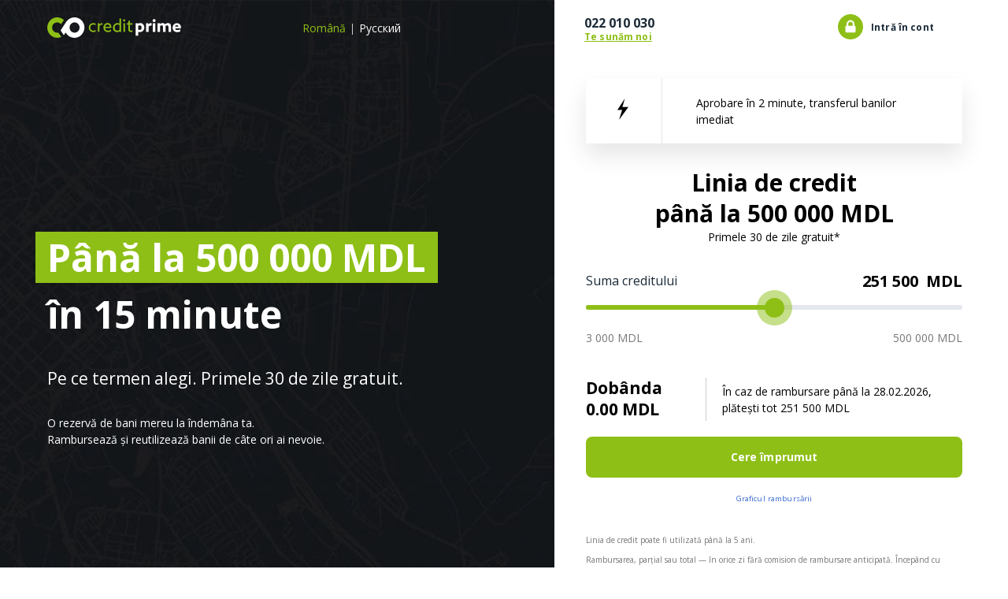

--- FILE ---
content_type: application/javascript; charset=UTF-8
request_url: https://creditprime.md/_nuxt/174d759.modern.js
body_size: 54250
content:
(window.webpackJsonp=window.webpackJsonp||[]).push([[2],{742:function(l,h){var A='<svg width="255" height="39" fill="none" xmlns="http://www.w3.org/2000/svg"><path d="M19.54 39c10.79 0 19.539-8.73 19.539-19.5S30.331 0 19.539 0C8.75 0 0 8.73 0 19.5S8.748 39 19.54 39z" fill="#00529C"/><path d="M37.925 18.58C37.386 8.444 28.77.614 18.615 1.151c-4.922.23-9.461 2.38-12.769 6.065-3.308 3.608-5 8.368-4.77 13.281.462 9.827 8.616 17.504 18.386 17.504h.923c10.231-.614 18.078-9.289 17.54-19.423zm-17.54 17.503c-9.231.46-17-6.602-17.462-15.815v-1.765c0 .076.077.076.077.153 2.461 2.917 5.77 5.681 9.308 7.524-.308-.308-.539-.538-.77-.845-1-1.151-1.692-2.457-2.23-3.762C7 19.808 5.077 17.735 3.46 15.432c0 0 0-.077-.077-.077.693-2.61 1.924-4.99 3.77-7.063 3-3.301 7.077-5.22 11.539-5.451h.846c6.077 0 11.462 3.301 14.385 8.215-.23.92-.461 1.535-.538 1.689-1.923 6.141-8.077 13.281-13.54 13.588-.46 0-1 0-1.46-.077-.847-.153-1.616-.384-2.309-.767-6.154-3.225-4.154-12.898 3.077-13.282 5.54-.307 9.386 6.065 6.462 10.671 1.385-1.381 2.462-2.994 3.154-4.76-.461-3.761-3.23-6.909-6.846-7.83C21 9.98 20 9.904 19.078 9.98c-4.77.23-8.54 3.992-8.77 8.445-.462 7.523 6.077 9.98 8.692 10.134 6.462.307 12.309-5.144 16.54-8.369 0 0 .308-.23.692-.46-.077 8.675-7 15.968-15.847 16.352z" fill="#FFDF00"/><path d="M54.234 23.032h-3v4.452h-3.539V11.746h6.54c3.153 0 5.46 2.073 5.46 5.681.078 3.532-2.615 5.605-5.46 5.605zm-.23-7.831h-2.77v4.53h2.615c1.539 0 2.54-.999 2.54-2.304 0-1.382-.924-2.226-2.386-2.226zm16 12.667c-3.924 0-7.847-2.763-7.847-8.29 0-5.682 4-8.369 7.847-8.369 3.923 0 7.846 2.917 7.846 8.368 0 5.604-3.923 8.291-7.846 8.291zm0-13.204c-3 0-4.539 2.226-4.539 4.99 0 2.61 1.539 4.837 4.539 4.837s4.538-2.073 4.538-4.837c0-2.687-1.538-4.99-4.538-4.99zM86.16 27.639c-2.232 0-3.693-.615-6.001-2.227l1.077-3.07c2.23 1.304 3.615 1.995 4.692 1.995 1.539 0 3.385-.537 3.385-1.842 0-1.382-2.308-1.536-3.308-1.612-2.538-.307-5.923-.922-5.923-4.607 0-4.145 3.923-4.99 6.154-4.99 2.077 0 4 .691 6 2.15l-1 2.84c-1.769-1.151-3.461-1.689-5-1.689-2.385 0-3 .998-3 1.536 0 1.151 2.616 1.382 3.308 1.382 2.385.23 6 .69 6 4.99 0 4.222-4 5.143-6.385 5.143zm16.615-.155h-3.539V14.97H94.16v-3.224h13.77v3.224h-5.077v12.514h-.077zm14.616-2.994h-6.231l-1.231 2.918h-3.461l6.539-15.815h2.692l6.231 15.815h-3.539l-1-2.918zm-5.077-3.147h3.847l-1.924-4.914-1.923 4.914zm33.848-2.226-4.846 8.06h-1.385l-4.077-7.983-.693 8.214h-3.307l1.153-15.738h2.77l5.231 10.057 5.923-10.057h2.231l1.154 15.738h-3.308l-.846-8.291zm14.462 8.751c-3.923 0-7.847-2.763-7.847-8.29 0-5.682 4.001-8.369 7.847-8.369 3.923 0 7.846 2.917 7.846 8.368.077 5.604-3.923 8.291-7.846 8.291zm0-13.204c-3 0-4.539 2.226-4.539 4.99 0 2.61 1.539 4.837 4.539 4.837s4.539-2.073 4.539-4.837c0-2.687-1.539-4.99-4.539-4.99zm10.539-2.918h3.539v12.36h8.231v3.378H171.24l-.077-15.738zm20.386 15.738h-5.77V11.746h6.462c4.462 0 7.231 3.762 7.231 7.83 0 4.53-3.154 7.908-7.923 7.908zm-.154-12.59h-2.077v9.443h2.077c3 0 4.846-2.15 4.846-4.607-.077-2.61-1.307-4.836-4.846-4.836zm18.001 12.974c-3.923 0-7.846-2.763-7.846-8.29 0-5.682 4-8.369 7.846-8.369 3.924 0 7.847 2.917 7.847 8.368 0 5.604-4 8.291-7.847 8.291zm0-13.204c-3 0-4.538 2.226-4.538 4.99 0 2.61 1.538 4.837 4.538 4.837 3.001 0 4.539-2.073 4.539-4.837 0-2.687-1.615-4.99-4.539-4.99zm15.231 12.821-6.308-15.278v-.537h3.462l4.231 10.902 4.154-10.902h3.385v.537l-6.077 15.278h-2.847zm11.309-15.739h11.077v3.224h-7.539v3.148h6.385v3.148h-6.385v2.994h7.77v3.224h-11.308V11.746zm15.001 0h3.538v15.738h-3.538V11.746zM85.236 35.392l-.539-1.459c.308-.23 1-.921 1.154-1.382-.77 0-1.077-.998-1.077-1.612 0-.921.77-1.459 1.539-1.459.846 0 1.461.768 1.461 1.92 0 1.535-1.23 3.378-2.538 3.992z" fill="#00529C"/></svg>';l.exports=A,h.default=A},856:function(l,h){var A='<svg xmlns="http://www.w3.org/2000/svg" fill="none" stroke="currentColor" viewBox="0 0 37.662 25.2"><path d="M9.449 24.6h27.614m-26.204-2.615h24.793M13.056 19.27h20.399m-11.537-8.812v6.687m2.687-6.687v6.687m5.354-6.687v6.687m2.697-6.687v6.687m-16.018-6.687v6.687M9.993 8.493h26.523L23.464.599zM2.651 9.596c-.879-1.445-.627-5.421-.627-5.421a8.164 8.164 0 0 0-.249 8.483 8.254 8.254 0 0 0 5.526 3.963l-.017 2.054 5.9-3.866-5.836-4.219-.019 2.239a6.182 6.182 0 0 1-4.617-3.094z" stroke-linecap="round" stroke-linejoin="round" stroke-width="1.2"/></svg>';l.exports=A,h.default=A},857:function(l,h){var A='<svg xmlns="http://www.w3.org/2000/svg" viewBox="0 0 1000.008 775.972"><path d="M181.976 774.255v-51.502c0-19.743-12.018-32.619-32.619-32.619-10.3 0-21.459 3.434-29.184 14.593-6.009-9.442-14.593-14.593-27.468-14.593-8.584 0-17.168 2.575-24.035 12.018v-10.3H50.644v82.403H68.67v-45.494c0-14.592 7.725-21.46 19.743-21.46 12.017 0 18.026 7.726 18.026 21.46v45.494h18.026v-45.494c0-14.592 8.583-21.46 19.742-21.46 12.017 0 18.026 7.726 18.026 21.46v45.494h19.743zm266.955-82.404h-29.185v-24.893H401.72v24.893h-16.31v16.31h16.31v37.768c0 18.884 7.725 30.043 28.326 30.043 7.726 0 16.31-2.575 22.318-6.009l-5.15-15.45c-5.15 3.433-11.159 4.291-15.45 4.291-8.585 0-12.018-5.15-12.018-13.734v-36.91h29.185v-16.309zm152.79-1.717c-10.3 0-17.167 5.15-21.459 12.018v-10.3h-18.026v82.403h18.026v-46.352c0-13.734 6.009-21.46 17.168-21.46 3.433 0 7.725.859 11.159 1.717l5.15-17.167c-3.434-.859-8.584-.859-12.017-.859zm-230.903 8.584c-8.583-6.009-20.6-8.584-33.476-8.584-20.601 0-34.335 10.3-34.335 26.61 0 13.734 10.3 21.46 28.326 24.035l8.584.858c9.442 1.717 14.592 4.292 14.592 8.584 0 6.008-6.867 10.3-18.884 10.3s-21.46-4.292-27.468-8.584l-8.584 13.734c9.442 6.867 22.318 10.3 35.194 10.3 24.034 0 37.768-11.158 37.768-26.609 0-14.592-11.159-22.318-28.326-24.893l-8.584-.858c-7.725-.858-13.734-2.575-13.734-7.725 0-6.009 6.009-9.443 15.45-9.443 10.301 0 20.602 4.292 25.752 6.867l7.725-14.592zm478.974-8.584c-10.3 0-17.167 5.15-21.46 12.018v-10.3h-18.025v82.403h18.026v-46.352c0-13.734 6.009-21.46 17.167-21.46 3.434 0 7.726.859 11.16 1.717l5.15-17.167c-3.434-.859-8.584-.859-12.018-.859zm-230.044 42.92c0 24.892 17.167 42.918 43.777 42.918 12.017 0 20.6-2.575 29.185-9.442l-8.584-14.593c-6.867 5.15-13.734 7.726-21.46 7.726-14.592 0-24.893-10.3-24.893-26.61 0-15.45 10.301-25.751 24.893-26.61 7.726 0 14.593 2.576 21.46 7.726l8.584-14.593c-8.584-6.867-17.168-9.442-29.185-9.442-26.61 0-43.777 18.026-43.777 42.92zm166.525 0V691.85h-18.026v10.3c-6.009-7.725-14.593-12.017-25.752-12.017-23.176 0-41.202 18.026-41.202 42.92 0 24.892 18.026 42.918 41.202 42.918 12.018 0 20.601-4.292 25.752-12.017v10.3h18.026v-41.202zm-66.095 0c0-14.593 9.442-26.61 24.892-26.61 14.593 0 24.893 11.158 24.893 26.61 0 14.592-10.3 26.609-24.893 26.609-15.45-.859-24.892-12.017-24.892-26.61zm-215.453-42.92c-24.034 0-41.202 17.168-41.202 42.92 0 25.75 17.168 42.918 42.06 42.918 12.018 0 24.035-3.434 33.477-11.159l-8.584-12.876c-6.867 5.15-15.45 8.584-24.034 8.584-11.159 0-22.318-5.15-24.893-19.742h60.945v-6.868c.858-26.61-14.593-43.777-37.769-43.777zm0 15.451c11.159 0 18.884 6.867 20.601 19.743h-42.919c1.717-11.16 9.443-19.743 22.318-19.743zm447.214 27.468v-73.82h-18.026v42.919c-6.008-7.726-14.592-12.018-25.751-12.018-23.176 0-41.202 18.026-41.202 42.92 0 24.892 18.026 42.918 41.202 42.918 12.017 0 20.601-4.292 25.751-12.017v10.3h18.026v-41.202zm-66.095 0c0-14.592 9.442-26.61 24.893-26.61 14.592 0 24.893 11.16 24.893 26.61 0 14.593-10.3 26.61-24.893 26.61-15.45-.859-24.893-12.017-24.893-26.61zm-602.58 0v-41.202h-18.026v10.3c-6.008-7.725-14.592-12.017-25.751-12.017-23.176 0-41.202 18.026-41.202 42.92 0 24.892 18.026 42.918 41.202 42.918 12.017 0 20.601-4.292 25.751-12.017v10.3h18.026v-41.202zm-66.953 0c0-14.592 9.442-26.61 24.893-26.61 14.592 0 24.893 11.16 24.893 26.61 0 14.593-10.3 26.61-24.893 26.61-15.451-.859-24.893-12.017-24.893-26.61z"/><path style="fill:#ff5f00" class="st1" d="M380.2 268.6h31.5v56.6h-31.5z" transform="translate(-2898.736 -2239.503) scale(8.58376)"/><path style="fill:#eb001b" d="M382.2 296.9c0-11.5 5.4-21.7 13.7-28.3-6.1-4.8-13.8-7.7-22.2-7.7-19.9 0-36 16.1-36 36s16.1 36 36 36c8.4 0 16.1-2.9 22.2-7.7-8.3-6.5-13.7-16.8-13.7-28.3z" transform="translate(-2898.736 -2239.503) scale(8.58376)"/><path style="fill:#f79e1b" d="M454.2 296.9c0 19.9-16.1 36-36 36-8.4 0-16.1-2.9-22.2-7.7 8.4-6.6 13.7-16.8 13.7-28.3s-5.4-21.7-13.7-28.3c6.1-4.8 13.8-7.7 22.2-7.7 19.9 0 36 16.2 36 36z" transform="translate(-2898.736 -2239.503) scale(8.58376)"/></svg>';l.exports=A,h.default=A},858:function(l,h){var A='<svg xmlns="http://www.w3.org/2000/svg" viewBox="0 0 34.458 11.179"><path fill="#0056a2" d="M14.937 10.994h-2.812l1.757-10.8h2.812l-1.757 10.8zM9.76.194 7.079 7.622l-.317-1.6-.946-4.856A1.2 1.2 0 0 0 4.482.193H.051l-.052.183A10.516 10.516 0 0 1 2.94 1.611l2.443 9.382h2.929l4.473-10.8zm19.022 6.979 1.477-4.041.831 4.041zm3.094 3.821h2.582L32.207.194h-2.26a1.292 1.292 0 0 0-1.3.805l-4.193 9.995h2.93l.586-1.6h3.574l.33 1.6zM24.675 2.79l.4-2.319A8.108 8.108 0 0 0 22.546 0c-1.4 0-4.708.61-4.708 3.575 0 2.791 3.889 2.826 3.889 4.291s-3.488 1.2-4.639.279l-.418 2.424a7.873 7.873 0 0 0 3.174.61c1.918 0 4.813-.994 4.813-3.7 0-2.808-3.923-3.07-3.923-4.291s2.738-1.064 3.941-.4z"/><path fill="#fe9719" d="m6.763 6.023-.946-4.856A1.2 1.2 0 0 0 4.483.194H.052L0 .377a10.9 10.9 0 0 1 4.173 2.1 8.422 8.422 0 0 1 2.59 3.551z"/></svg>';l.exports=A,h.default=A},859:function(l,h){var A='<svg xmlns="http://www.w3.org/2000/svg" fill="none" stroke="currentColor" viewBox="0 0 35.871 25.195"><g stroke-linecap="round" stroke-miterlimit="10" stroke-width="1.2" transform="translate(-6460.286 -6452.762)"><path d="M6483.3 6453.362h-20.914a1.5 1.5 0 0 0-1.5 1.5v15.738a1.5 1.5 0 0 0 1.5 1.5h2.141m-3.64-15.731h25.479m-21.879 2.997h-3.601"/><rect width="27.736" height="17.991" rx="2.182" transform="translate(6467.82 6459.366)"/><path d="M6471.144 6472.11h3.066m3.011 0h3.066m3.012 0h3.066m3.011 0h3.066"/><circle cx="2.65" cy="2.65" r="2.65" transform="translate(6487.257 6463.05)"/></g></svg>';l.exports=A,h.default=A},860:function(l,h){var A='<svg xmlns="http://www.w3.org/2000/svg" fill="none" stroke="currentColor" viewBox="0 0 35.871 25.195"><g stroke-linecap="round" stroke-miterlimit="10" stroke-width="1.2" transform="translate(-6460.286 -6452.762)"><path d="M6483.3 6453.362h-20.914a1.5 1.5 0 0 0-1.5 1.5v15.738a1.5 1.5 0 0 0 1.5 1.5h2.141m-3.64-15.731h25.479m-21.879 2.997h-3.601"/><rect width="27.736" height="17.991" rx="2.182" transform="translate(6467.82 6459.366)"/><path d="M6471.144 6472.11h3.066m3.011 0h3.066m3.012 0h3.066m3.011 0h3.066"/><circle cx="2.65" cy="2.65" r="2.65" transform="translate(6487.257 6463.05)"/></g></svg>';l.exports=A,h.default=A},861:function(l,h){var A='<svg width="242" height="20" fill="none" xmlns="http://www.w3.org/2000/svg"><g clip-path="url(#a)"><path d="M12.027 16.352H9.763l1.414-8.696h2.265l-1.415 8.696ZM7.858 7.656 5.7 13.636l-.256-1.288-.761-3.91a.966.966 0 0 0-1.074-.783H.04l-.042.147c.835.21 1.634.545 2.368.995l1.967 7.554h2.359l3.601-8.696H7.858Zm15.317 5.619 1.189-3.254.669 3.254h-1.858Zm2.49 3.077h2.08l-1.813-8.696h-1.82a1.04 1.04 0 0 0-1.046.648l-3.376 8.048h2.359l.472-1.289h2.877l.266 1.289h.002Zm-5.797-6.606.322-1.867a6.529 6.529 0 0 0-2.037-.38c-1.127 0-3.79.492-3.79 2.879 0 2.247 3.131 2.275 3.131 3.455 0 1.18-2.808.966-3.735.225l-.337 1.951a6.341 6.341 0 0 0 2.556.492c1.544 0 3.875-.8 3.875-2.98 0-2.26-3.159-2.472-3.159-3.455 0-.983 2.205-.856 3.174-.322v.002Z" fill="#0056A2"/><path d="m5.445 12.349-.761-3.91a.966.966 0 0 0-1.074-.783H.042L0 7.803a8.777 8.777 0 0 1 3.36 1.69 6.78 6.78 0 0 1 2.085 2.86v-.004Z" fill="#FE9719"/></g><g clip-path="url(#b)"><path d="M39.497 19.965v-1.062c0-.407-.248-.673-.672-.673a.698.698 0 0 0-.602.301.62.62 0 0 0-.566-.3.572.572 0 0 0-.496.247v-.213h-.372v1.7h.372v-.939c0-.3.16-.442.407-.442.248 0 .372.16.372.442v.939h.371v-.939c0-.3.177-.442.407-.442.248 0 .372.16.372.442v.939h.407Zm5.505-1.7H44.4v-.513h-.372v.514h-.336v.336h.336v.779c0 .389.16.619.584.619a.99.99 0 0 0 .46-.124l-.106-.319a.582.582 0 0 1-.318.089c-.177 0-.248-.106-.248-.283v-.761h.602v-.337Zm3.15-.035a.499.499 0 0 0-.442.248v-.213h-.372v1.7h.372v-.956c0-.283.124-.443.354-.443.07 0 .159.018.23.036l.106-.354c-.07-.018-.177-.018-.248-.018Zm-4.76.177c-.178-.124-.426-.177-.691-.177-.425 0-.708.212-.708.549 0 .283.212.442.584.495l.177.018c.195.035.3.088.3.177 0 .124-.14.212-.389.212a.977.977 0 0 1-.566-.177l-.177.284c.195.141.46.212.726.212.495 0 .778-.23.778-.549 0-.3-.23-.46-.584-.513l-.177-.018c-.159-.017-.283-.053-.283-.159 0-.124.124-.195.319-.195.212 0 .425.089.53.142l.16-.3Zm9.875-.177a.499.499 0 0 0-.442.248v-.213h-.372v1.7h.372v-.956c0-.283.124-.443.354-.443.07 0 .159.018.23.036l.106-.354c-.07-.018-.177-.018-.248-.018Zm-4.743.885c0 .513.354.885.902.885.248 0 .425-.053.602-.195l-.177-.3a.715.715 0 0 1-.442.159c-.301 0-.514-.213-.514-.549 0-.318.213-.53.514-.549.16 0 .3.053.442.16l.177-.301c-.177-.142-.354-.195-.602-.195-.548 0-.902.372-.902.885Zm3.434 0v-.85h-.372v.213a.64.64 0 0 0-.531-.248c-.478 0-.85.372-.85.885s.372.885.85.885c.248 0 .425-.088.53-.248v.213h.373v-.85Zm-1.363 0c0-.3.194-.549.513-.549.3 0 .513.23.513.55 0 .3-.212.548-.513.548-.319-.018-.513-.248-.513-.549Zm-4.443-.885c-.495 0-.85.354-.85.885s.355.885.868.885c.248 0 .495-.07.69-.23l-.177-.266a.846.846 0 0 1-.495.177c-.23 0-.46-.106-.514-.407h1.257v-.141c.018-.549-.301-.903-.779-.903Zm0 .319c.23 0 .39.141.425.407h-.885c.035-.23.195-.407.46-.407Zm9.221.566v-1.522h-.371v.885a.64.64 0 0 0-.531-.248c-.478 0-.85.372-.85.885s.372.885.85.885c.248 0 .425-.088.53-.248v.213h.372v-.85Zm-1.362 0c0-.3.194-.549.513-.549.3 0 .513.23.513.549 0 .3-.212.549-.513.549-.319-.018-.514-.248-.514-.549Zm-12.425 0v-.85h-.372v.213a.64.64 0 0 0-.53-.248c-.479 0-.85.372-.85.885s.371.885.85.885c.247 0 .424-.088.53-.248v.213h.372v-.85Zm-1.38 0c0-.3.194-.549.512-.549.301 0 .514.23.514.549 0 .3-.213.549-.514.549-.318-.018-.513-.248-.513-.549Z" fill="#000"/><path d="M43.267 5.363h5.576V15.38h-5.576V5.363Z" fill="#FF5F00"/><path d="M43.621 10.372c0-2.036.956-3.841 2.425-5.01a6.368 6.368 0 0 0-10.3 5.009 6.368 6.368 0 0 0 10.3 5.01 6.362 6.362 0 0 1-2.425-5.01Z" fill="#EB001B"/><path d="M56.365 10.372a6.368 6.368 0 0 1-10.301 5.008 6.335 6.335 0 0 0 2.425-5.008 6.392 6.392 0 0 0-2.425-5.01A6.333 6.333 0 0 1 49.993 4c3.522 0 6.372 2.867 6.372 6.372Z" fill="#F79E1B"/></g><g clip-path="url(#c)"><path d="M84.773 14.299v-.247h-.064l-.075.17-.074-.17h-.064v.247h.046v-.186l.069.16h.047l.07-.16v.186h.045Zm-.408 0v-.205h.083v-.041h-.21v.041h.082v.205h.045Z" fill="#0099DF"/><path d="M77.457 15.36h-5.569V5.362h5.57v9.996Z" fill="#6C6BBD"/><path d="M72.245 10.36c0-2.028.95-3.834 2.43-4.998a6.342 6.342 0 0 0-3.932-1.36 6.36 6.36 0 0 0-6.364 6.358 6.36 6.36 0 0 0 6.364 6.358 6.342 6.342 0 0 0 3.933-1.36 6.344 6.344 0 0 1-2.431-4.998Z" fill="#EB001B"/><path d="M84.968 10.36a6.36 6.36 0 0 1-6.364 6.358 6.344 6.344 0 0 1-3.934-1.36 6.343 6.343 0 0 0 2.431-4.998c0-2.028-.95-3.834-2.431-4.998a6.344 6.344 0 0 1 3.934-1.36 6.36 6.36 0 0 1 6.364 6.358" fill="#0099DF"/><path d="M79.335 18.182c.074 0 .18.014.262.046l-.113.346a.598.598 0 0 0-.23-.042c-.24 0-.361.155-.361.434v.946h-.368v-1.688h.364v.205a.499.499 0 0 1 .446-.247Zm-1.359.378h-.6v.763c0 .169.059.282.243.282a.677.677 0 0 0 .325-.095l.106.314a.863.863 0 0 1-.46.13c-.434 0-.586-.233-.586-.625v-.77h-.343v-.335h.343v-.512h.371v.512h.601v.336Zm-4.706.36c.04-.244.188-.41.45-.41.236 0 .388.148.427.41h-.877Zm1.26.148c-.005-.526-.33-.886-.804-.886-.495 0-.841.36-.841.886 0 .537.36.886.866.886.255 0 .488-.063.693-.236l-.18-.272a.804.804 0 0 1-.492.176c-.236 0-.452-.11-.505-.413h1.255c.003-.046.007-.091.007-.14m1.616-.414a1.086 1.086 0 0 0-.527-.145c-.201 0-.322.074-.322.198 0 .113.127.145.287.166l.173.024c.368.054.59.209.59.506 0 .321-.283.55-.77.55-.276 0-.53-.07-.732-.218l.173-.287a.902.902 0 0 0 .562.177c.251 0 .386-.074.386-.205 0-.095-.096-.148-.297-.176l-.174-.025c-.378-.053-.583-.223-.583-.498 0-.335.276-.54.704-.54.268 0 .512.06.689.177l-.16.296Zm4.534-.124a.559.559 0 0 0-.211.04.508.508 0 0 0-.28.283.582.582 0 0 0-.04.22c0 .08.013.153.04.22a.515.515 0 0 0 .28.284.55.55 0 0 0 .21.04.548.548 0 0 0 .212-.04.506.506 0 0 0 .282-.284.581.581 0 0 0 .04-.22.582.582 0 0 0-.04-.22.515.515 0 0 0-.493-.323Zm0-.35c.13 0 .252.023.364.07a.857.857 0 0 1 .481.47c.046.108.07.226.07.353a.896.896 0 0 1-.07.354.86.86 0 0 1-.481.47.962.962 0 0 1-.364.068.96.96 0 0 1-.364-.068.869.869 0 0 1-.548-.824.896.896 0 0 1 .259-.636.873.873 0 0 1 .289-.188.954.954 0 0 1 .364-.068Zm-9.557.887c0-.296.195-.54.513-.54.304 0 .51.233.51.54 0 .307-.206.54-.51.54-.318 0-.513-.243-.513-.54Zm1.368 0v-.844h-.367v.205a.641.641 0 0 0-.534-.247c-.474 0-.845.37-.845.886 0 .515.371.887.845.887.24 0 .417-.096.534-.248v.205h.367v-.844Zm-2.07.844v-1.06c0-.398-.255-.666-.665-.67-.216-.004-.439.063-.594.3a.621.621 0 0 0-.56-.3.56.56 0 0 0-.494.25v-.208h-.367v1.688h.37v-.935c0-.294.163-.45.414-.45.244 0 .368.16.368.446v.94h.371v-.936c0-.294.17-.45.414-.45.25 0 .371.16.371.446v.94h.371Zm11.57-.126v.041h.038a.038.038 0 0 0 .02-.005.018.018 0 0 0 .009-.016.017.017 0 0 0-.008-.015.035.035 0 0 0-.021-.005h-.039Zm.038-.03a.07.07 0 0 1 .046.014c.011.009.017.02.017.036a.042.042 0 0 1-.013.032.064.064 0 0 1-.037.016l.05.058h-.039l-.047-.058h-.016v.058h-.033v-.155h.072Zm-.01.21a.13.13 0 0 0 .12-.181.135.135 0 0 0-.028-.043.124.124 0 0 0-.041-.027.123.123 0 0 0-.05-.01.128.128 0 0 0-.052.01.125.125 0 0 0-.07.07.127.127 0 0 0-.01.05c0 .018.003.035.01.05a.124.124 0 0 0 .07.07c.016.007.033.01.051.01m0-.298c.023 0 .046.005.067.014a.167.167 0 0 1 .09.219.173.173 0 0 1-.28.053.164.164 0 0 1 .001-.236.172.172 0 0 1 .122-.05" fill="#000"/></g><defs><clipPath id="a"><path fill="#fff" transform="translate(0 7.5)" d="M0 0h27.745v9.001H0z"/></clipPath><clipPath id="b"><path fill="#fff" transform="translate(35.745 4)" d="M0 0h20.619v16H0z"/></clipPath><clipPath id="c"><path fill="#fff" transform="translate(64.365 4)" d="M0 0h20.595v16H0z"/></clipPath></defs></svg>';l.exports=A,h.default=A},862:function(l,h){var A='<svg xmlns="http://www.w3.org/2000/svg" fill="none" stroke="currentColor" viewBox="0 0 37.662 25.2"><path d="M9.449 24.6h27.614m-26.204-2.615h24.793M13.056 19.27h20.399m-11.537-8.812v6.687m2.687-6.687v6.687m5.354-6.687v6.687m2.697-6.687v6.687m-16.018-6.687v6.687M9.993 8.493h26.523L23.464.599zM2.651 9.596c-.879-1.445-.627-5.421-.627-5.421a8.164 8.164 0 0 0-.249 8.483 8.254 8.254 0 0 0 5.526 3.963l-.017 2.054 5.9-3.866-5.836-4.219-.019 2.239a6.182 6.182 0 0 1-4.617-3.094z" stroke-linecap="round" stroke-linejoin="round" stroke-width="1.2"/></svg>';l.exports=A,h.default=A},863:function(l,h){var A='<svg xmlns="http://www.w3.org/2000/svg" fill="none" stroke="currentColor" viewBox="0 0 35.871 25.195"><g stroke-linecap="round" stroke-miterlimit="10" stroke-width="1.2" transform="translate(-6460.286 -6452.762)"><path d="M6483.3 6453.362h-20.914a1.5 1.5 0 0 0-1.5 1.5v15.738a1.5 1.5 0 0 0 1.5 1.5h2.141m-3.64-15.731h25.479m-21.879 2.997h-3.601"/><rect width="27.736" height="17.991" rx="2.182" transform="translate(6467.82 6459.366)"/><path d="M6471.144 6472.11h3.066m3.011 0h3.066m3.012 0h3.066m3.011 0h3.066"/><circle cx="2.65" cy="2.65" r="2.65" transform="translate(6487.257 6463.05)"/></g></svg>';l.exports=A,h.default=A},864:function(l,h){var A='<svg xmlns="http://www.w3.org/2000/svg" fill="none" stroke="currentColor" viewBox="0 0 35.7 25.2"><g stroke-linecap="round" stroke-miterlimit="10" stroke-width="1.2" transform="translate(-6535.033 -6452.767)"><path stroke-linejoin="round" d="M6535.633 6459.383h34.5v17.983h-34.5z"/><path d="M6537.89 6456.375h29.987m-3.009-3.008h-23.971m19.955 8.958h3.265a2.107 2.107 0 0 0 2.255 2.257v7.521a2.256 2.256 0 0 0-2.255 2.256h-11.4m-7.741 0h-3.326a2.257 2.257 0 0 0-2.257-2.256v-7.521a2.108 2.108 0 0 0 2.257-2.257h11.281"/><circle cx=".689" cy=".689" r=".689" fill="currentColor" transform="translate(6560.188 6467.67)"/><circle cx=".689" cy=".689" r=".689" fill="currentColor" transform="translate(6544.001 6467.67)"/><circle cx="2.659" cy="2.659" r="2.659" transform="translate(6550.224 6465.709)"/></g></svg>';l.exports=A,h.default=A},865:function(l,h){var A='<svg xmlns="http://www.w3.org/2000/svg" fill="none" stroke="currentColor" viewBox="0 0 35.7 25.2"><g stroke-linecap="round" stroke-miterlimit="10" stroke-width="1.2" transform="translate(-6535.033 -6452.767)"><path stroke-linejoin="round" d="M6535.633 6459.383h34.5v17.983h-34.5z"/><path d="M6537.89 6456.375h29.987m-3.009-3.008h-23.971m19.955 8.958h3.265a2.107 2.107 0 0 0 2.255 2.257v7.521a2.256 2.256 0 0 0-2.255 2.256h-11.4m-7.741 0h-3.326a2.257 2.257 0 0 0-2.257-2.256v-7.521a2.108 2.108 0 0 0 2.257-2.257h11.281"/><circle cx=".689" cy=".689" r=".689" fill="currentColor" transform="translate(6560.188 6467.67)"/><circle cx=".689" cy=".689" r=".689" fill="currentColor" transform="translate(6544.001 6467.67)"/><circle cx="2.659" cy="2.659" r="2.659" transform="translate(6550.224 6465.709)"/></g></svg>';l.exports=A,h.default=A},866:function(l,h){var A='<svg xmlns="http://www.w3.org/2000/svg" fill="none" stroke="currentColor" viewBox="0 0 35.871 25.195"><g stroke-linecap="round" stroke-miterlimit="10" stroke-width="1.2" transform="translate(-6460.286 -6452.762)"><path d="M6483.3 6453.362h-20.914a1.5 1.5 0 0 0-1.5 1.5v15.738a1.5 1.5 0 0 0 1.5 1.5h2.141m-3.64-15.731h25.479m-21.879 2.997h-3.601"/><rect width="27.736" height="17.991" rx="2.182" transform="translate(6467.82 6459.366)"/><path d="M6471.144 6472.11h3.066m3.011 0h3.066m3.012 0h3.066m3.011 0h3.066"/><circle cx="2.65" cy="2.65" r="2.65" transform="translate(6487.257 6463.05)"/></g></svg>';l.exports=A,h.default=A},867:function(l,h){var A='<svg width="44" height="16" fill="none" xmlns="http://www.w3.org/2000/svg"><path d="m17.158 13.937 1.745-9.566h3.331c1.21 0 2.166.261 2.869.783.712.512 1.092 1.242 1.139 2.189.035.715-.107 1.348-.428 1.898-.312.551-.779.981-1.402 1.29-.623.31-1.375.464-2.255.464H19.26l.373-2.145h2.228c.329 0 .601-.058.818-.174.216-.126.378-.285.484-.478a1.13 1.13 0 0 0 .157-.652c-.016-.32-.13-.57-.343-.754-.202-.184-.53-.276-.985-.276h-.516l-1.344 7.421h-2.975Zm6.884 0 4.967-9.566h3.585l1.432 9.566h-2.8l-.205-2.072h-2.96l-.957 2.072h-3.062Zm4.91-3.986h1.901l-.329-3.42-1.572 3.42Zm6.666 3.986.64-3.493-2.232-6.073h3.24l.966 3.443 2.079-3.443h3.135l-4.4 6.073-.453 3.493h-2.975Z" fill="#272727"/><path d="M17.302 0H2.791L0 15.907h14.233L17.303 0Z" fill="#FFAE00"/><path d="M2.402 13.925 4.516 1.79h5.557c1.166 0 2.102.258 2.807.773.717.502 1.101 1.201 1.153 2.096.037.625-.073 1.17-.328 1.636A2.82 2.82 0 0 1 12.68 7.38c-.426.27-.913.454-1.46.552l.001.018c.703.05 1.282.288 1.736.717.466.417.719.957.757 1.618.048.822-.11 1.502-.47 2.042-.363.527-.899.925-1.608 1.195-.696.27-1.523.404-2.481.404H2.402Zm4.052-2.537H8.29c.528 0 .934-.098 1.217-.294.295-.209.431-.515.407-.92a.895.895 0 0 0-.177-.515.854.854 0 0 0-.424-.33 1.956 1.956 0 0 0-.706-.11H6.844l-.39 2.169Zm.847-4.763h1.395c.343 0 .63-.049.857-.147.239-.11.415-.257.527-.441.123-.196.178-.417.164-.662-.019-.319-.143-.552-.372-.699-.23-.16-.53-.239-.898-.239H7.672l-.37 2.188Z" fill="#000"/></svg>';l.exports=A,h.default=A},868:function(l,h){var A='<svg viewBox="0 0 200 155.56" xmlns="http://www.w3.org/2000/svg"><path d="M198.191 100.128V97.73h-.625l-.723 1.646-.719-1.646h-.629v2.397h.445V98.32l.675 1.56h.46l.676-1.564v1.812zm-3.965 0v-1.989h.802v-.404h-2.044v.404h.802v1.989z" fill="#0099df"/><path d="M127.144 110.439H73.066V13.251h54.078z" fill="#6c6bbd"/><path d="M76.53 61.837c0-19.715 9.23-37.276 23.605-48.593A61.538 61.538 0 0 0 61.94.028C27.807.028.14 27.701.14 61.838s27.668 61.808 61.8 61.808a61.538 61.538 0 0 0 38.196-13.215C85.761 99.114 76.53 81.552 76.53 61.837" fill="#eb001b"/><path d="M200.077 61.837c0 34.137-27.668 61.81-61.8 61.81a61.557 61.557 0 0 1-38.2-13.216c14.378-11.317 23.609-28.879 23.609-48.594s-9.231-37.276-23.61-48.593a61.557 61.557 0 0 1 38.2-13.216c34.133 0 61.801 27.673 61.801 61.81" fill="#0099df"/><path d="M145.377 137.883c.72 0 1.753.138 2.543.448l-1.1 3.364c-.755-.31-1.51-.412-2.233-.412-2.334 0-3.501 1.509-3.501 4.22v9.203h-3.572v-16.41h3.537v1.992c.927-1.442 2.267-2.405 4.326-2.405m-13.196 3.675h-5.835v7.415c0 1.646.581 2.747 2.37 2.747.927 0 2.094-.31 3.155-.928l1.03 3.054c-1.132.79-2.916 1.273-4.46 1.273-4.225 0-5.699-2.268-5.699-6.08v-7.481h-3.332v-3.262h3.332v-4.979h3.604v4.98h5.835zm-45.697 3.501c.38-2.37 1.82-3.985 4.362-3.985 2.298 0 3.776 1.443 4.153 3.985zm12.225 1.442c-.036-5.116-3.195-8.618-7.797-8.618-4.805 0-8.17 3.502-8.17 8.618 0 5.215 3.502 8.614 8.414 8.614 2.472 0 4.735-.617 6.728-2.299l-1.753-2.645c-1.371 1.1-3.124 1.718-4.77 1.718-2.3 0-4.394-1.065-4.909-4.016h12.186c.035-.448.07-.892.07-1.372m15.688-4.016c-.994-.62-3.018-1.41-5.113-1.41-1.957 0-3.124.722-3.124 1.925 0 1.096 1.234 1.407 2.779 1.611l1.682.24c3.572.518 5.733 2.027 5.733 4.912 0 3.124-2.747 5.356-7.482 5.356-2.68 0-5.152-.688-7.109-2.13l1.682-2.782c1.202.927 2.99 1.717 5.462 1.717 2.437 0 3.741-.72 3.741-1.992 0-.924-.927-1.442-2.884-1.714l-1.682-.24c-3.674-.518-5.667-2.165-5.667-4.84 0-3.262 2.68-5.255 6.834-5.255 2.61 0 4.979.586 6.692 1.718zm44.031-1.21c-.735 0-1.414.13-2.047.385-.629.26-1.175.62-1.635 1.084s-.821 1.022-1.084 1.67-.393 1.364-.393 2.142c0 .782.13 1.493.393 2.142s.624 1.206 1.084 1.67 1.006.825 1.635 1.084c.633.26 1.312.386 2.047.386s1.419-.126 2.048-.386a4.908 4.908 0 0 0 1.642-1.084 4.997 4.997 0 0 0 1.097-1.67c.263-.649.393-1.36.393-2.142 0-.778-.13-1.493-.393-2.141a4.997 4.997 0 0 0-1.097-1.67 4.908 4.908 0 0 0-1.642-1.085 5.394 5.394 0 0 0-2.048-.385m0-3.392c1.274 0 2.452.22 3.537.665a8.585 8.585 0 0 1 2.814 1.823 8.347 8.347 0 0 1 1.858 2.743c.448 1.057.672 2.204.672 3.442s-.224 2.385-.672 3.443a8.364 8.364 0 0 1-1.858 2.746c-.79.774-1.73 1.38-2.814 1.824-1.085.44-2.263.66-3.537.66s-2.452-.22-3.536-.66c-1.085-.444-2.016-1.05-2.802-1.824s-1.403-1.693-1.851-2.746c-.448-1.058-.672-2.205-.672-3.443s.224-2.385.672-3.442c.448-1.053 1.065-1.969 1.85-2.743s1.718-1.383 2.803-1.823c1.084-.444 2.263-.665 3.536-.665m-92.802 8.618c0-2.884 1.89-5.254 4.98-5.254 2.95 0 4.943 2.268 4.943 5.254s-1.993 5.25-4.944 5.25c-3.089 0-4.979-2.366-4.979-5.25m13.286 0v-8.205h-3.568v1.992c-1.135-1.477-2.849-2.405-5.183-2.405-4.602 0-8.205 3.604-8.205 8.618 0 5.01 3.603 8.618 8.205 8.618 2.334 0 4.048-.928 5.183-2.405v1.992h3.568zm-20.115 8.205v-10.3c0-3.878-2.472-6.487-6.453-6.523-2.094-.035-4.26.617-5.769 2.92-1.131-1.82-2.92-2.92-5.426-2.92-1.749 0-3.466.515-4.806 2.437v-2.024h-3.568v16.41h3.603v-9.097c0-2.849 1.58-4.362 4.016-4.362 2.37 0 3.572 1.545 3.572 4.327v9.132h3.604v-9.097c0-2.849 1.65-4.362 4.016-4.362 2.44 0 3.607 1.545 3.607 4.327v9.132zm112.359-1.23v.405h.374c.082 0 .153-.02.2-.051.051-.032.079-.087.079-.153s-.028-.118-.079-.15a.337.337 0 0 0-.2-.05zm.378-.283c.192 0 .342.044.448.13s.157.204.157.354c0 .125-.04.228-.126.31a.624.624 0 0 1-.358.15l.496.57h-.386l-.46-.567h-.149v.566h-.322v-1.513zm-.099 2.032c.177 0 .342-.032.492-.098a1.252 1.252 0 0 0 .77-1.171c0-.177-.036-.342-.098-.495-.067-.154-.158-.291-.272-.405s-.247-.205-.4-.267c-.15-.067-.315-.099-.492-.099s-.345.032-.499.099a1.209 1.209 0 0 0-.676.672c-.066.153-.098.318-.098.495s.032.342.098.495a1.209 1.209 0 0 0 .676.675c.154.067.323.099.5.099m0-2.9a1.6 1.6 0 0 1 .644.13 1.62 1.62 0 0 1 .884.868c.086.196.13.409.13.633s-.044.436-.13.632-.204.37-.354.515c-.153.15-.326.267-.53.354a1.6 1.6 0 0 1-.645.13 1.657 1.657 0 0 1-1.186-.484 1.6 1.6 0 0 1-.354-1.78 1.6 1.6 0 0 1 .354-.519c.149-.15.326-.267.53-.35.204-.086.42-.13.656-.13" fill="currentColor"/></svg>';l.exports=A,h.default=A},869:function(l,h){var A='<svg xmlns="http://www.w3.org/2000/svg" viewBox="0 0 69.86 54.209"><path fill="#fff" d="M12.713 54.089v-3.6a2.111 2.111 0 0 0-2.279-2.279 2.366 2.366 0 0 0-2.039 1.019 2.1 2.1 0 0 0-1.919-1.019 1.936 1.936 0 0 0-1.679.839v-.719H3.538v5.757h1.259v-3.178c0-1.019.54-1.5 1.379-1.5s1.259.54 1.259 1.5v3.178h1.259v-3.178a1.327 1.327 0 0 1 1.379-1.5c.84 0 1.259.54 1.259 1.5v3.178zm18.649-5.757h-2.039v-1.739h-1.259v1.739h-1.139v1.139h1.139v2.638c0 1.319.539 2.1 1.979 2.1a3.355 3.355 0 0 0 1.559-.42l-.36-1.08a1.973 1.973 0 0 1-1.079.3c-.6 0-.839-.36-.839-.96v-2.578h2.039zm10.674-.12a1.69 1.69 0 0 0-1.5.839v-.719h-1.258v5.757h1.259v-3.238c0-.959.42-1.5 1.2-1.5a3.5 3.5 0 0 1 .78.12l.36-1.2a3.966 3.966 0 0 0-.841-.058zm-16.131.6a4.116 4.116 0 0 0-2.339-.6c-1.439 0-2.4.719-2.4 1.859 0 .96.72 1.5 1.979 1.679l.6.06c.66.12 1.019.3 1.019.6 0 .42-.48.719-1.319.719a3.312 3.312 0 0 1-1.919-.6l-.6.959a4.241 4.241 0 0 0 2.459.72c1.679 0 2.638-.779 2.638-1.859 0-1.019-.78-1.559-1.979-1.739l-.6-.06c-.54-.06-.959-.18-.959-.539 0-.42.42-.66 1.079-.66a4.32 4.32 0 0 1 1.8.48zm33.461-.6a1.691 1.691 0 0 0-1.5.839v-.719h-1.259v5.757h1.259v-3.238c0-.959.42-1.5 1.2-1.5a3.5 3.5 0 0 1 .78.12l.36-1.2a3.966 3.966 0 0 0-.84-.058zm-16.071 3a2.88 2.88 0 0 0 3.058 3 2.983 2.983 0 0 0 2.039-.659l-.6-1.019a2.423 2.423 0 0 1-1.5.539 1.7 1.7 0 0 1-1.739-1.859 1.769 1.769 0 0 1 1.739-1.859 2.422 2.422 0 0 1 1.5.54l.6-1.019a2.982 2.982 0 0 0-2.039-.66 2.88 2.88 0 0 0-3.058 2.995zm11.633 2.878v-5.757h-1.259v.719a2.167 2.167 0 0 0-1.8-.839 3 3 0 0 0 0 6 2.018 2.018 0 0 0 1.8-.839v.719zm-4.618-2.878a1.743 1.743 0 1 1 3.478 0 1.743 1.743 0 1 1-3.478 0zm-15.051-3a3 3 0 0 0 .06 6 3.669 3.669 0 0 0 2.339-.779l-.6-.9a2.865 2.865 0 0 1-1.679.6 1.619 1.619 0 0 1-1.739-1.379h4.258v-.48c.06-1.862-1.019-3.061-2.638-3.061zm0 1.079a1.4 1.4 0 0 1 1.439 1.379h-3a1.519 1.519 0 0 1 1.562-1.378zm31.242 4.8v-8.032h-1.258v3a2.167 2.167 0 0 0-1.8-.839 3 3 0 0 0 0 6 2.018 2.018 0 0 0 1.8-.839v.719zm-4.615-2.88a1.743 1.743 0 1 1 3.478 0 1.743 1.743 0 1 1-3.478 0zm-42.1 2.878v-5.757h-1.257v.719a2.167 2.167 0 0 0-1.8-.839 3 3 0 0 0 0 6 2.018 2.018 0 0 0 1.8-.839v.719zm-4.677-2.878a1.743 1.743 0 1 1 3.478 0 1.743 1.743 0 1 1-3.478 0z"/><path fill="#ff5f00" d="M25.485 4.617h18.889v33.941H25.485z"/><path fill="#eb001b" d="M26.685 21.588A21.646 21.646 0 0 1 34.9 4.617a21.58 21.58 0 1 0-13.312 38.558A21.454 21.454 0 0 0 34.9 38.558a21.555 21.555 0 0 1-8.215-16.97z"/><path fill="#f79e1b" d="M69.86 21.588a21.565 21.565 0 0 1-34.9 16.97 21.635 21.635 0 0 0 0-33.941 21.565 21.565 0 0 1 34.9 16.97z"/></svg>';l.exports=A,h.default=A},870:function(l,h){var A='<svg xmlns="http://www.w3.org/2000/svg" viewBox="0 0 1000.008 775.972"><path class="secondaryColor" d="M181.976 774.255v-51.502c0-19.743-12.018-32.619-32.619-32.619-10.3 0-21.459 3.434-29.184 14.593-6.009-9.442-14.593-14.593-27.468-14.593-8.584 0-17.168 2.575-24.035 12.018v-10.3H50.644v82.403H68.67v-45.494c0-14.592 7.725-21.46 19.743-21.46 12.017 0 18.026 7.726 18.026 21.46v45.494h18.026v-45.494c0-14.592 8.583-21.46 19.742-21.46 12.017 0 18.026 7.726 18.026 21.46v45.494h19.743zm266.955-82.404h-29.185v-24.893H401.72v24.893h-16.31v16.31h16.31v37.768c0 18.884 7.725 30.043 28.326 30.043 7.726 0 16.31-2.575 22.318-6.009l-5.15-15.45c-5.15 3.433-11.159 4.291-15.45 4.291-8.585 0-12.018-5.15-12.018-13.734v-36.91h29.185v-16.309zm152.79-1.717c-10.3 0-17.167 5.15-21.459 12.018v-10.3h-18.026v82.403h18.026v-46.352c0-13.734 6.009-21.46 17.168-21.46 3.433 0 7.725.859 11.159 1.717l5.15-17.167c-3.434-.859-8.584-.859-12.017-.859zm-230.903 8.584c-8.583-6.009-20.6-8.584-33.476-8.584-20.601 0-34.335 10.3-34.335 26.61 0 13.734 10.3 21.46 28.326 24.035l8.584.858c9.442 1.717 14.592 4.292 14.592 8.584 0 6.008-6.867 10.3-18.884 10.3s-21.46-4.292-27.468-8.584l-8.584 13.734c9.442 6.867 22.318 10.3 35.194 10.3 24.034 0 37.768-11.158 37.768-26.609 0-14.592-11.159-22.318-28.326-24.893l-8.584-.858c-7.725-.858-13.734-2.575-13.734-7.725 0-6.009 6.009-9.443 15.45-9.443 10.301 0 20.602 4.292 25.752 6.867l7.725-14.592zm478.974-8.584c-10.3 0-17.167 5.15-21.46 12.018v-10.3h-18.025v82.403h18.026v-46.352c0-13.734 6.009-21.46 17.167-21.46 3.434 0 7.726.859 11.16 1.717l5.15-17.167c-3.434-.859-8.584-.859-12.018-.859zm-230.044 42.92c0 24.892 17.167 42.918 43.777 42.918 12.017 0 20.6-2.575 29.185-9.442l-8.584-14.593c-6.867 5.15-13.734 7.726-21.46 7.726-14.592 0-24.893-10.3-24.893-26.61 0-15.45 10.301-25.751 24.893-26.61 7.726 0 14.593 2.576 21.46 7.726l8.584-14.593c-8.584-6.867-17.168-9.442-29.185-9.442-26.61 0-43.777 18.026-43.777 42.92zm166.525 0V691.85h-18.026v10.3c-6.009-7.725-14.593-12.017-25.752-12.017-23.176 0-41.202 18.026-41.202 42.92 0 24.892 18.026 42.918 41.202 42.918 12.018 0 20.601-4.292 25.752-12.017v10.3h18.026v-41.202zm-66.095 0c0-14.593 9.442-26.61 24.892-26.61 14.593 0 24.893 11.158 24.893 26.61 0 14.592-10.3 26.609-24.893 26.609-15.45-.859-24.892-12.017-24.892-26.61zm-215.453-42.92c-24.034 0-41.202 17.168-41.202 42.92 0 25.75 17.168 42.918 42.06 42.918 12.018 0 24.035-3.434 33.477-11.159l-8.584-12.876c-6.867 5.15-15.45 8.584-24.034 8.584-11.159 0-22.318-5.15-24.893-19.742h60.945v-6.868c.858-26.61-14.593-43.777-37.769-43.777zm0 15.451c11.159 0 18.884 6.867 20.601 19.743h-42.919c1.717-11.16 9.443-19.743 22.318-19.743zm447.214 27.468v-73.82h-18.026v42.919c-6.008-7.726-14.592-12.018-25.751-12.018-23.176 0-41.202 18.026-41.202 42.92 0 24.892 18.026 42.918 41.202 42.918 12.017 0 20.601-4.292 25.751-12.017v10.3h18.026v-41.202zm-66.095 0c0-14.592 9.442-26.61 24.893-26.61 14.592 0 24.893 11.16 24.893 26.61 0 14.593-10.3 26.61-24.893 26.61-15.45-.859-24.893-12.017-24.893-26.61zm-602.58 0v-41.202h-18.026v10.3c-6.008-7.725-14.592-12.017-25.751-12.017-23.176 0-41.202 18.026-41.202 42.92 0 24.892 18.026 42.918 41.202 42.918 12.017 0 20.601-4.292 25.751-12.017v10.3h18.026v-41.202zm-66.953 0c0-14.592 9.442-26.61 24.893-26.61 14.592 0 24.893 11.16 24.893 26.61 0 14.593-10.3 26.61-24.893 26.61-15.451-.859-24.893-12.017-24.893-26.61z"/><path style="fill:#ff5f00" class="st1" d="M380.2 268.6h31.5v56.6h-31.5z" transform="translate(-2898.736 -2239.503) scale(8.58376)"/><path style="fill:#eb001b" d="M382.2 296.9c0-11.5 5.4-21.7 13.7-28.3-6.1-4.8-13.8-7.7-22.2-7.7-19.9 0-36 16.1-36 36s16.1 36 36 36c8.4 0 16.1-2.9 22.2-7.7-8.3-6.5-13.7-16.8-13.7-28.3z" transform="translate(-2898.736 -2239.503) scale(8.58376)"/><path style="fill:#f79e1b" d="M454.2 296.9c0 19.9-16.1 36-36 36-8.4 0-16.1-2.9-22.2-7.7 8.4-6.6 13.7-16.8 13.7-28.3s-5.4-21.7-13.7-28.3c6.1-4.8 13.8-7.7 22.2-7.7 19.9 0 36 16.2 36 36z" transform="translate(-2898.736 -2239.503) scale(8.58376)"/></svg>';l.exports=A,h.default=A},871:function(l,h){var A='<svg xmlns="http://www.w3.org/2000/svg" xmlns:xlink="http://www.w3.org/1999/xlink" viewBox="0 0 127 31"><defs><clipPath id="a"><path d="M0 31V0h127v31z"/></clipPath><image id="b" width="482" height="116" xlink:href="[data-uri]"/></defs><g clip-path="url(&quot;#a&quot;)"><use transform="scale(.26349 .26724)" xlink:href="#b"/></g></svg>';l.exports=A,h.default=A},872:function(l,h){var A='<svg viewBox="0 0 255 39" fill="none" xmlns="http://www.w3.org/2000/svg"><path d="M19.54 39c10.79 0 19.539-8.73 19.539-19.5S30.331 0 19.539 0C8.75 0 0 8.73 0 19.5S8.748 39 19.54 39z" fill="#00529C"/><path d="M37.925 18.58C37.386 8.444 28.77.614 18.615 1.151c-4.922.23-9.461 2.38-12.769 6.065-3.308 3.608-5 8.368-4.77 13.281.462 9.827 8.616 17.504 18.386 17.504h.923c10.231-.614 18.078-9.289 17.54-19.423zm-17.54 17.503c-9.231.46-17-6.602-17.462-15.815v-1.765c0 .076.077.076.077.153 2.461 2.917 5.77 5.681 9.308 7.524-.308-.308-.539-.538-.77-.845-1-1.151-1.692-2.457-2.23-3.762C7 19.808 5.077 17.735 3.46 15.432c0 0 0-.077-.077-.077.693-2.61 1.924-4.99 3.77-7.063 3-3.301 7.077-5.22 11.539-5.451h.846c6.077 0 11.462 3.301 14.385 8.215-.23.92-.461 1.535-.538 1.689-1.923 6.141-8.077 13.281-13.54 13.588-.46 0-1 0-1.46-.077-.847-.153-1.616-.384-2.309-.767-6.154-3.225-4.154-12.898 3.077-13.282 5.54-.307 9.386 6.065 6.462 10.671 1.385-1.381 2.462-2.994 3.154-4.76-.461-3.761-3.23-6.909-6.846-7.83C21 9.98 20 9.904 19.078 9.98c-4.77.23-8.54 3.992-8.77 8.445-.462 7.523 6.077 9.98 8.692 10.134 6.462.307 12.309-5.144 16.54-8.369 0 0 .308-.23.692-.46-.077 8.675-7 15.968-15.847 16.352z" fill="#FFDF00"/><path d="M54.234 23.032h-3v4.452h-3.539V11.746h6.54c3.153 0 5.46 2.073 5.46 5.681.078 3.532-2.615 5.605-5.46 5.605zm-.23-7.831h-2.77v4.53h2.615c1.539 0 2.54-.999 2.54-2.304 0-1.382-.924-2.226-2.386-2.226zm16 12.667c-3.924 0-7.847-2.763-7.847-8.29 0-5.682 4-8.369 7.847-8.369 3.923 0 7.846 2.917 7.846 8.368 0 5.604-3.923 8.291-7.846 8.291zm0-13.204c-3 0-4.539 2.226-4.539 4.99 0 2.61 1.539 4.837 4.539 4.837s4.538-2.073 4.538-4.837c0-2.687-1.538-4.99-4.538-4.99zM86.16 27.639c-2.232 0-3.693-.615-6.001-2.227l1.077-3.07c2.23 1.304 3.615 1.995 4.692 1.995 1.539 0 3.385-.537 3.385-1.842 0-1.382-2.308-1.536-3.308-1.612-2.538-.307-5.923-.922-5.923-4.607 0-4.145 3.923-4.99 6.154-4.99 2.077 0 4 .691 6 2.15l-1 2.84c-1.769-1.151-3.461-1.689-5-1.689-2.385 0-3 .998-3 1.536 0 1.151 2.616 1.382 3.308 1.382 2.385.23 6 .69 6 4.99 0 4.222-4 5.143-6.385 5.143zm16.615-.155h-3.539V14.97H94.16v-3.224h13.77v3.224h-5.077v12.514h-.077zm14.616-2.994h-6.231l-1.231 2.918h-3.461l6.539-15.815h2.692l6.231 15.815h-3.539l-1-2.918zm-5.077-3.147h3.847l-1.924-4.914-1.923 4.914zm33.848-2.226-4.846 8.06h-1.385l-4.077-7.983-.693 8.214h-3.307l1.153-15.738h2.77l5.231 10.057 5.923-10.057h2.231l1.154 15.738h-3.308l-.846-8.291zm14.462 8.751c-3.923 0-7.847-2.763-7.847-8.29 0-5.682 4.001-8.369 7.847-8.369 3.923 0 7.846 2.917 7.846 8.368.077 5.604-3.923 8.291-7.846 8.291zm0-13.204c-3 0-4.539 2.226-4.539 4.99 0 2.61 1.539 4.837 4.539 4.837s4.539-2.073 4.539-4.837c0-2.687-1.539-4.99-4.539-4.99zm10.539-2.918h3.539v12.36h8.231v3.378H171.24l-.077-15.738zm20.386 15.738h-5.77V11.746h6.462c4.462 0 7.231 3.762 7.231 7.83 0 4.53-3.154 7.908-7.923 7.908zm-.154-12.59h-2.077v9.443h2.077c3 0 4.846-2.15 4.846-4.607-.077-2.61-1.307-4.836-4.846-4.836zm18.001 12.974c-3.923 0-7.846-2.763-7.846-8.29 0-5.682 4-8.369 7.846-8.369 3.924 0 7.847 2.917 7.847 8.368 0 5.604-4 8.291-7.847 8.291zm0-13.204c-3 0-4.538 2.226-4.538 4.99 0 2.61 1.538 4.837 4.538 4.837 3.001 0 4.539-2.073 4.539-4.837 0-2.687-1.615-4.99-4.539-4.99zm15.231 12.821-6.308-15.278v-.537h3.462l4.231 10.902 4.154-10.902h3.385v.537l-6.077 15.278h-2.847zm11.309-15.739h11.077v3.224h-7.539v3.148h6.385v3.148h-6.385v2.994h7.77v3.224h-11.308V11.746zm15.001 0h3.538v15.738h-3.538V11.746zM85.236 35.392l-.539-1.459c.308-.23 1-.921 1.154-1.382-.77 0-1.077-.998-1.077-1.612 0-.921.77-1.459 1.539-1.459.846 0 1.461.768 1.461 1.92 0 1.535-1.23 3.378-2.538 3.992z" fill="#00529C"/></svg>';l.exports=A,h.default=A},873:function(l,h){var A='<svg xmlns="http://www.w3.org/2000/svg" xmlns:xlink="http://www.w3.org/1999/xlink" viewBox="0 0 69 26"><defs><clipPath id="a"><path d="M-5 10C-5 2.5 2.5-5 10-5h51c7.5 0 15 7.5 15 15v3c0 7.5-7.5 15-15 15H10C2.5 28-5 20.5-5 13z"/></clipPath><image id="b" width="600" height="247" xlink:href="[data-uri]"/></defs><g clip-path="url(&quot;#a&quot;)"><use transform="matrix(.135 0 0 .1336 -5 -5)" xlink:href="#b"/></g></svg>';l.exports=A,h.default=A},874:function(l,h){var A='<svg viewBox="0 0 161 50" fill="none" xmlns="http://www.w3.org/2000/svg"><path d="M54.1 35.677h5.838l1.686-6.25h3.114l1.946 6.25h6.227l-2.594-7.292.519-.26c.26 0 .648-.26 1.038-.521.518-.39.908-.651 1.427-1.172.389-.39.908-.911 1.297-1.693.519-.65.778-1.432 1.038-2.213.519-1.953.13-3.516-.908-4.818-1.168-1.432-2.854-2.083-5.06-2.083h-10.12L54.1 35.677Zm15.698-13.151c-.13.52-.52 1.041-1.038 1.432-.52.39-1.168.52-1.816.52h-4.022l1.167-3.905h3.892c.65 0 1.168.13 1.557.52.26.391.39.912.26 1.433Zm13.881 13.15H89l3.632-14.062h-5.19l-1.816 7.162c-.26.781-.648 1.432-1.297 1.953a3.179 3.179 0 0 1-1.946.651c-.519 0-1.038-.13-1.297-.651-.39-.39-.39-.912-.26-1.432l2.076-7.683h-5.19l-2.335 8.464c-.389 1.823-.26 3.255.52 4.297.778 1.041 1.945 1.562 3.632 1.562.778 0 1.557-.13 2.465-.52.778-.261 1.297-.652 1.557-.782.259-.26.519-.39.648-.52l-.519 1.562Zm16.477-14.062h-5.19l-3.762 14.063h5.19l1.945-7.031c.13-.782.649-1.433 1.168-1.954.649-.52 1.297-.78 1.946-.78s1.168.26 1.427.65c.259.39.259 1.042.13 1.693l-1.946 7.422h5.189l2.206-8.334c.519-1.692.389-3.125-.39-4.296-.778-1.042-1.946-1.693-3.502-1.693-.909 0-1.687.26-2.465.651-.909.26-1.427.651-1.687.781-.389.26-.519.39-.649.651l.39-1.823Z" fill="#71B92F"/><path d="m114.425 15.624-5.319 20.053h5.838l1.557-5.99h3.892c2.335 0 4.411-.651 6.227-1.953 1.946-1.432 3.114-2.995 3.633-5.078.519-1.953.259-3.646-.908-4.948-1.168-1.432-2.854-2.083-5.19-2.083h-9.73Zm8.044 4.948c.778 0 1.297.13 1.557.652.389.39.519.91.389 1.432-.13.65-.519 1.041-1.168 1.562-.519.39-1.167.651-1.816.651h-3.633l1.168-4.297h3.503Zm17.903 15.105 2.335-8.724c.39-1.563.13-2.865-.908-3.907-1.038-1.041-2.465-1.692-4.54-1.692-.779 0-1.557.13-2.336.39-.778.13-1.427.39-1.946.651-.519.13-1.038.521-1.427.782-.519.26-.778.52-.908.65s-.259.261-.389.261l1.946 2.604.519-.39c.259-.26.649-.391 1.297-.651.649-.26 1.168-.391 1.816-.391.649 0 1.168.13 1.428.39.389.261.389.652.259 1.042l-4.411.782c-1.557.39-2.854.91-3.892 1.692-1.038.651-1.687 1.693-1.946 2.735-.259 1.171-.13 2.083.649 2.864.648.781 1.816 1.172 3.243 1.172.778 0 1.557-.13 2.335-.52.779-.261 1.298-.652 1.557-.782l.519-.52-.389 1.562h5.189Zm-6.616-3.386c-.908 0-1.168-.39-1.038-1.172.13-.26.259-.52.649-.78.259-.261.648-.392 1.037-.522l2.465-.39-.129.39a2.557 2.557 0 0 1-1.168 1.693c-.519.52-1.168.781-1.816.781Zm12.065 3.646c-.649.912-1.557 1.302-2.595 1.302a4.82 4.82 0 0 1-1.556-.26l-1.038 4.297h.259c.26.13.519.26 1.038.26.519.13.908.13 1.427.13 1.427 0 2.854-.52 4.152-1.432 1.297-.912 2.724-2.474 4.021-4.557L161 21.614h-5.579l-4.93 8.203-.518-8.203h-5.579l1.816 13.802-.389.521Z" fill="#1F478D"/><path fill-rule="evenodd" clip-rule="evenodd" d="M24.909 0c13.752 0 24.909 11.198 24.909 25S38.661 50 24.909 50C11.157 50 0 38.802 0 25S11.157 0 24.909 0Z" fill="#1F478D"/><path fill-rule="evenodd" clip-rule="evenodd" d="m8.562 31.38-2.205 7.813h9.99l2.594-9.766.519-1.822c-1.427.13-10.25 1.171-10.898 3.776Z" fill="#FEFEFE"/><path fill-rule="evenodd" clip-rule="evenodd" d="m27.115 22.526-4.282-6.51h-9.6c-.39 0-1.297.39-.908.91l4.022 6.12c.648-.65 3.502-.52 5.708-.52h5.06Zm2.335 17.057h10.767c-.778-.26-1.686-.911-2.205-1.693l-5.968-8.593c-1.816.52-3.633.78-5.449.78h-5.32l5.71 8.074c.518.781 1.426 1.432 2.464 1.432Z" fill="#71B92F"/><path d="m16.476 9.766-4.022 5.99c-.39.52-.39.65-.26 1.041.26-.911 1.428-.781 1.946-.781h15.57c1.167 0 1.946.26 2.594.911.649.782.908 1.433.649 2.344-.26.912-.778 1.693-1.816 2.344-1.038.65-2.076.911-3.244.911H19.72c-1.297 0-2.854-.26-3.892.782l-5.449 5.599c-.648.65-1.297 1.302-1.686 2.083.519-.39 1.167-.912 1.816-.912h15.957c4.022 0 7.525-1.041 10.638-3.125 2.984-2.083 4.93-4.557 5.838-7.682.779-3.125.13-5.599-1.816-7.682-1.946-2.084-4.93-2.995-8.951-2.995H20.108c-1.297 0-2.984.26-3.632 1.172Z" fill="#FEFEFE"/><path fill-rule="evenodd" clip-rule="evenodd" d="M8.043 33.334c1.038-2.344 8.951-2.865 10.638-2.995l.13-.26h-8.303c-1.038 0-1.687.52-2.076 1.562l-.39 1.693Z" fill="#D9DADA"/></svg>';l.exports=A,h.default=A},875:function(l,h){var A='<svg viewBox="0 0 360.317 68.969" xmlns="http://www.w3.org/2000/svg"><path d="M62.189.01 48.617 29.322c-23.652 8.053-24.052-8.336-39.523-6.1L0 3.57C26.859-6.102 44.133 7.82 62.189.01" fill="#08f"/><path d="M45.411 36.246 30.267 68.969 15.121 36.246h8.094l7.052 15.241 7.053-15.241Zm4.536 7.056h4.865s-4.808 1.76-4.865 6.289v16.126h7.868V36.28h-7.868Zm53.471 13.244V42.899h6.167v-6.623h-6.167v-7.775h-7.756v7.775h-3.965v6.623h3.965v13.7q0 5.436 2.179 7.445a8.632 8.632 0 0 0 6.086 2.009 13.04 13.04 0 0 0 5.72-1.019v-6.335a11.207 11.207 0 0 1-3.852.677q-2.377 0-2.376-2.83m53.249-17.774a11.608 11.608 0 0 0-3.228 6.9v-9.4h-7.7v29.437h7.7V52.811a10.74 10.74 0 0 1 3.538-6.823 9.158 9.158 0 0 1 6.369-2.69q1.756 0 3.173.059v-7.19a30.463 30.463 0 0 0-3.115-.172 9.04 9.04 0 0 0-6.737 2.776m12.681 4.53h4.869s-4.869 1.78-4.869 6.369v16.046h7.869V36.28h-7.869Zm162.538 6.451 12.849-13.473h-9.794l-9.85 10.532V28.505h-7.756v37.212h7.756v-8.773l2.266-2.38 10.415 11.154h9.453Zm-190.213 1.247a14.974 14.974 0 1 1-14.972-15.06 15.015 15.015 0 0 1 14.972 15.06m-7.73.031c0-4.613-3.242-8.352-7.242-8.352s-7.243 3.739-7.243 8.352 3.24 8.348 7.243 8.348 7.242-3.739 7.242-8.348m-51.637 5.759a6.858 6.858 0 0 1-5.275 2.589c-4.022 0-7.286-3.739-7.286-8.348s3.263-8.352 7.286-8.352a6.866 6.866 0 0 1 5.258 2.571l7.022-2.966.005.005a15.059 15.059 0 1 0-.038 17.476Zm270.74-20.507a4.617 4.617 0 1 0-4.64-4.618 4.6 4.6 0 0 0 4.64 4.618m0-.711a3.907 3.907 0 1 1 3.932-3.907 3.938 3.938 0 0 1-3.932 3.907m.673-3.742c.9-.022 1.6-.391 1.6-1.383 0-1.089-.887-1.34-1.8-1.34h-2.2v5.057h.712v-2.334h.854l1.513 2.334h.852Zm-1.692-.71v-1.3h1.349c.547 0 1.233.1 1.233.615 0 .8-1.1.685-1.728.685ZM210.822 36.28v29.437h-7.758v-3.1a9.808 9.808 0 0 1-7.917 3.5c-7.539 0-13.649-6.756-13.649-15.086s6.11-15.089 13.649-15.089a12.7 12.7 0 0 1 7.917 2.808v-2.467Zm-7.418 14.748c0-4.643-2.245-8.408-7.074-8.408-3.909 0-7.078 3.765-7.078 8.408s3.168 8.407 7.078 8.407c4.829 0 7.074-3.764 7.074-8.407m74.29-14.748v29.437h-7.758v-3.1a9.817 9.817 0 0 1-7.923 3.5c-7.537 0-13.643-6.756-13.643-15.086s6.107-15.089 13.643-15.089a12.7 12.7 0 0 1 7.923 2.808v-2.467Zm-7.418 14.748c0-4.643-2.244-8.408-7.077-8.408-3.907 0-7.075 3.765-7.075 8.408s3.168 8.407 7.075 8.407c4.833 0 7.077-3.764 7.077-8.407m-46.07-22.523v10.242a12.713 12.713 0 0 1 7.923-2.808c7.536 0 13.643 6.755 13.643 15.089s-6.108 15.086-13.643 15.086a9.819 9.819 0 0 1-7.923-3.5v3.1h-7.754V28.505Zm6.736 30.93c3.91 0 7.078-3.764 7.078-8.407s-3.167-8.408-7.078-8.408c-4.832 0-7.073 3.765-7.073 8.408s2.242 8.407 7.073 8.407m69.7-23.439c-5.417 0-8.319 2.41-9.641 5.985v-5.7h-7.755v29.437h7.755V49.324c1-3.473 4.124-6.706 7.286-6.706 4.978 0 5.849 3.38 5.849 7.549v15.55h7.756V47.899c0-6.572-5.038-11.9-11.251-11.9" fill="#171cb3"/></svg>';l.exports=A,h.default=A},876:function(l,h){var A='<svg xmlns="http://www.w3.org/2000/svg" viewBox="0 0 111.636 36.053"><defs><linearGradient id="a" x1=".966" x2=".095" y1=".5" y2=".5" gradientUnits="objectBoundingBox"><stop offset="0" stop-color="#fff"/><stop offset="1" stop-color="#fff"/></linearGradient></defs><path fill="url(#a)" fill-rule="evenodd" d="m55.275.88-7.46 34.87h-9.022L46.255.88zM93.227 23.4l4.748-13.1 2.734 13.1zm10.066 12.35h8.343L104.353.88h-7.7a4.105 4.105 0 0 0-3.84 2.557L79.279 35.75h9.47l1.882-5.209H102.2zM79.747 24.365c.04-9.2-12.726-9.711-12.638-13.822.027-1.25 1.219-2.58 3.826-2.92a17.026 17.026 0 0 1 8.893 1.559l1.585-7.393A24.231 24.231 0 0 0 72.974.242c-8.915 0-15.192 4.74-15.242 11.526-.059 5.022 4.479 7.821 7.9 9.491 3.513 1.709 4.691 2.805 4.678 4.333-.026 2.341-2.8 3.372-5.4 3.413a18.87 18.87 0 0 1-9.265-2.2l-1.633 7.641A27.315 27.315 0 0 0 64.043 36.3c9.477 0 15.675-4.684 15.704-11.935zM42.384.88 27.769 35.75h-9.535L11.042 7.921C10.6 6.208 10.227 5.579 8.9 4.858A37.725 37.725 0 0 0 0 1.891L.212.88h15.35a4.2 4.2 0 0 1 4.16 3.555l3.8 20.179L32.909.88z" transform="translate(0 -.242)"/></svg>';l.exports=A,h.default=A},877:function(l,h){var A='<svg xmlns="http://www.w3.org/2000/svg" viewBox="0 0 34.458 11.179"><path class="primaryColor" fill="#0056a2" d="M14.937 10.994h-2.812l1.757-10.8h2.812l-1.757 10.8zM9.76.194 7.079 7.622l-.317-1.6-.946-4.856A1.2 1.2 0 0 0 4.482.193H.051l-.052.183A10.516 10.516 0 0 1 2.94 1.611l2.443 9.382h2.929l4.473-10.8zm19.022 6.979 1.477-4.041.831 4.041zm3.094 3.821h2.582L32.207.194h-2.26a1.292 1.292 0 0 0-1.3.805l-4.193 9.995h2.93l.586-1.6h3.574l.33 1.6zM24.675 2.79l.4-2.319A8.108 8.108 0 0 0 22.546 0c-1.4 0-4.708.61-4.708 3.575 0 2.791 3.889 2.826 3.889 4.291s-3.488 1.2-4.639.279l-.418 2.424a7.873 7.873 0 0 0 3.174.61c1.918 0 4.813-.994 4.813-3.7 0-2.808-3.923-3.07-3.923-4.291s2.738-1.064 3.941-.4z"/><path class="secondaryColor" fill="#fe9719" d="m6.763 6.023-.946-4.856A1.2 1.2 0 0 0 4.483.194H.052L0 .377a10.9 10.9 0 0 1 4.173 2.1 8.422 8.422 0 0 1 2.59 3.551z"/></svg>';l.exports=A,h.default=A},878:function(l,h){var A='<svg width="242" height="20" fill="none" xmlns="http://www.w3.org/2000/svg"><path d="m17.158 17.937 1.745-9.566h3.331c1.21 0 2.166.261 2.869.783.712.512 1.092 1.242 1.139 2.189.035.715-.107 1.348-.428 1.898-.312.551-.779.981-1.402 1.29-.623.31-1.375.464-2.255.464H19.26l.373-2.145h2.228c.329 0 .601-.058.818-.174.216-.126.378-.285.484-.478a1.13 1.13 0 0 0 .157-.652c-.016-.32-.13-.57-.343-.754-.202-.184-.53-.275-.985-.275h-.516l-1.344 7.42h-2.975Zm6.884 0 4.967-9.566h3.585l1.432 9.566h-2.8l-.205-2.072h-2.96l-.957 2.072h-3.062Zm4.91-3.986h1.901l-.329-3.42-1.572 3.42Zm6.666 3.986.64-3.493-2.232-6.073h3.24l.966 3.443 2.079-3.443h3.135l-4.4 6.073-.453 3.493h-2.975Z" fill="#272727"/><path d="M17.302 4H2.791L0 19.907h14.233L17.303 4Z" fill="#FFAE00"/><path d="M2.402 17.925 4.516 5.79h5.557c1.166 0 2.102.258 2.807.773.717.502 1.101 1.201 1.153 2.096.037.625-.073 1.17-.328 1.636a2.819 2.819 0 0 1-1.024 1.085c-.426.27-.913.454-1.46.552l.001.018c.703.05 1.282.288 1.736.717.466.417.719.957.757 1.618.048.822-.11 1.502-.47 2.042-.363.527-.899.925-1.608 1.195-.696.27-1.523.404-2.481.404H2.402Zm4.052-2.537H8.29c.528 0 .934-.098 1.217-.294.295-.209.431-.515.407-.92a.895.895 0 0 0-.177-.515.854.854 0 0 0-.424-.33 1.955 1.955 0 0 0-.706-.11H6.844l-.39 2.169Zm.847-4.763h1.395c.343 0 .63-.049.857-.147.239-.11.415-.257.527-.441.123-.196.178-.417.164-.662-.019-.319-.143-.552-.372-.699-.23-.16-.53-.239-.898-.239H7.672l-.37 2.188Z" fill="#000"/><g clip-path="url(#a)"><path d="M68.847 15.417h1.868l.54-2h.996l.623 2h1.992l-.83-2.334.166-.083c.084 0 .208-.083.333-.167.165-.124.29-.208.456-.375.125-.124.29-.291.415-.542.166-.207.25-.458.332-.708.166-.625.042-1.125-.29-1.541-.374-.459-.913-.667-1.62-.667H70.59l-1.743 6.417Zm5.023-4.209a.877.877 0 0 1-.332.459c-.166.124-.374.166-.581.166H71.67l.373-1.25h1.246c.208 0 .374.042.498.167a.58.58 0 0 1 .083.458Zm4.442 4.208h1.703l1.162-4.5h-1.66l-.582 2.292a1.28 1.28 0 0 1-.415.625c-.179.137-.398.21-.623.209-.166 0-.332-.042-.415-.209-.124-.124-.124-.292-.083-.458l.665-2.459h-1.661l-.747 2.709c-.125.583-.084 1.042.166 1.375.249.333.622.5 1.162.5.25 0 .498-.042.789-.166.249-.084.415-.21.498-.25.083-.084.166-.126.208-.167l-.166.5Zm5.273-4.5h-1.661l-1.204 4.5h1.661l.622-2.25c.042-.25.208-.458.374-.625.208-.166.415-.25.623-.25.208 0 .374.084.457.209.082.125.082.333.041.542l-.623 2.375h1.66l.707-2.667c.166-.542.124-1-.125-1.375-.249-.333-.623-.542-1.12-.542-.291 0-.54.083-.79.209-.29.083-.456.208-.54.25-.124.083-.165.124-.207.208l.125-.584Z" fill="#71B92F"/><path d="m88.15 9-1.701 6.417h1.868l.498-1.917h1.246a3.33 3.33 0 0 0 1.992-.625c.623-.458.997-.959 1.163-1.625.166-.625.083-1.167-.29-1.583C92.55 9.208 92.011 9 91.263 9H88.15Zm2.575 1.583c.249 0 .415.042.498.209a.47.47 0 0 1 .125.458c-.042.208-.166.333-.374.5a.99.99 0 0 1-.581.208H89.23l.374-1.375h1.12Zm5.729 4.834.747-2.792c.125-.5.042-.917-.29-1.25-.333-.333-.79-.542-1.453-.542-.25 0-.498.042-.748.125a2.176 2.176 0 0 0-.622.208c-.167.042-.333.167-.457.25-.166.084-.25.167-.29.209-.042.041-.084.083-.125.083l.623.833.166-.124c.083-.083.207-.125.415-.209a1.46 1.46 0 0 1 .58-.125c.208 0 .374.042.458.125.124.084.124.209.083.333l-1.412.25c-.498.125-.913.292-1.245.542-.333.208-.54.542-.623.875-.083.375-.042.667.208.917.207.25.58.375 1.037.375.25 0 .499-.042.748-.166.249-.084.415-.21.498-.25l.166-.167-.125.5h1.66Zm-2.117-1.084c-.29 0-.374-.125-.332-.375a.559.559 0 0 1 .207-.25c.083-.083.208-.125.332-.167l.789-.124-.041.124a.82.82 0 0 1-.374.542.82.82 0 0 1-.581.25Zm3.86 1.167a.968.968 0 0 1-.83.416 1.53 1.53 0 0 1-.498-.083l-.332 1.375h.083a.637.637 0 0 0 .332.084c.166.041.29.041.457.041.456 0 .913-.166 1.328-.458.415-.292.872-.792 1.287-1.458l3.031-4.5h-1.785l-1.578 2.624-.166-2.625h-1.785l.581 4.417-.124.167Z" fill="#1F478D"/><path fill-rule="evenodd" clip-rule="evenodd" d="M59.505 4c4.4 0 7.971 3.583 7.971 8s-3.57 8-7.97 8c-4.401 0-7.972-3.583-7.972-8s3.57-8 7.971-8Z" fill="#1F478D"/><path fill-rule="evenodd" clip-rule="evenodd" d="m54.274 14.042-.705 2.5h3.196l.83-3.125.167-.583c-.457.041-3.28.374-3.488 1.208Z" fill="#FEFEFE"/><path fill-rule="evenodd" clip-rule="evenodd" d="m60.21 11.208-1.37-2.083h-3.072c-.124 0-.415.125-.29.291l1.287 1.959c.207-.208 1.12-.167 1.827-.167h1.619Zm.748 5.459h3.445a1.476 1.476 0 0 1-.705-.542l-1.91-2.75a6.31 6.31 0 0 1-1.744.25h-1.702l1.827 2.583c.166.25.456.459.789.459Z" fill="#71B92F"/><path d="M56.806 7.125 55.52 9.042c-.125.166-.125.208-.083.333.083-.291.457-.25.623-.25h4.982c.374 0 .623.083.83.292.208.25.29.458.208.75-.083.292-.25.542-.581.75a1.872 1.872 0 0 1-1.038.291h-2.616c-.415 0-.913-.083-1.245.25l-1.744 1.792c-.207.208-.415.417-.54.667.167-.125.374-.292.582-.292h5.106c1.287 0 2.408-.333 3.404-1 .955-.667 1.578-1.458 1.868-2.458.25-1 .042-1.792-.58-2.458-.623-.667-1.578-.959-2.865-.959H57.97c-.416 0-.955.083-1.163.375Z" fill="#FEFEFE"/><path fill-rule="evenodd" clip-rule="evenodd" d="M54.108 14.667c.332-.75 2.864-.917 3.404-.959l.042-.083h-2.657c-.332 0-.54.167-.664.5l-.125.542Z" fill="#D9DADA"/></g><g clip-path="url(#b)"><path fill-rule="evenodd" clip-rule="evenodd" d="M121.781 17.503c1.275 0 2.658.43 4.189 1.768.153.134.358-.032.223-.199-1.504-1.873-2.895-2.23-4.283-2.53-1.698-.37-2.57-1.312-3.179-2.346-.121-.205-.175-.169-.186.096-.014.323.009.75.083 1.172-.069.003-.138.002-.207.002-2.428 0-4.397-1.941-4.397-4.336 0-2.394 1.969-4.335 4.397-4.335s4.397 1.94 4.397 4.335c0 .17-.009.34-.028.504-.321-.057-.953-.063-1.397-.026-.166.015-.143.092-.016.114 1.453.259 2.451 1.147 2.68 2.76.004.036.054.047.074.015a6.46 6.46 0 0 0 .941-3.367c0-3.622-2.978-6.559-6.651-6.559-3.673 0-6.651 2.937-6.651 6.56 0 3.622 2.978 6.559 6.651 6.559.974 0 1.942-.187 3.36-.187Zm.495-2.382c.296.247.386.54.23.747a.484.484 0 0 1-.398.176.71.71 0 0 1-.452-.162c-.269-.232-.348-.607-.173-.82a.396.396 0 0 1 .314-.13c.163 0 .333.067.479.19Zm1.366-.626c.043.287-.049.406-.141.406-.102 0-.228-.116-.377-.346-.148-.227-.202-.487-.129-.62.048-.086.149-.124.277-.076.247.091.343.464.37.636Zm9.219-1.502-.767-.91a.14.14 0 0 1-.032-.075.146.146 0 0 1 .147-.165h1.604c.077-.224.12-.463.12-.712 0-1.14-.86-2.122-2.04-2.122-1.18 0-2.041.982-2.041 2.122 0 1.139.861 2.107 2.041 2.107.357 0 .685-.09.969-.245h-.001Zm3.47 1.537c.084.09.015.237-.11.237h-1.751a.243.243 0 0 1-.184-.085l-.297-.352c-.624.4-1.352.612-2.096.611-2.131 0-3.865-1.709-3.865-3.81 0-2.102 1.734-3.811 3.865-3.811 2.131 0 3.864 1.71 3.864 3.81a3.75 3.75 0 0 1-.614 2.058l1.188 1.342Zm16.172-7.034h-1.429a.188.188 0 0 0-.189.187v6.896c0 .104.084.188.189.188h1.429c.105 0 .19-.084.19-.188V7.683a.189.189 0 0 0-.19-.188Zm-2.404 0h-1.598a.192.192 0 0 0-.182.131l-1.265 4.076-1.391-4.08a.19.19 0 0 0-.18-.127h-1.115a.19.19 0 0 0-.181.127l-1.39 4.08-1.264-4.076a.198.198 0 0 0-.069-.095.194.194 0 0 0-.114-.037h-1.598a.192.192 0 0 0-.188.158.183.183 0 0 0 .008.087l2.348 6.9a.19.19 0 0 0 .18.128h1.269a.19.19 0 0 0 .18-.127l1.377-4.032 1.376 4.031a.19.19 0 0 0 .18.128h1.269a.188.188 0 0 0 .18-.128l2.348-6.9a.183.183 0 0 0-.093-.224.195.195 0 0 0-.087-.02Zm-11.132.187v6.896a.189.189 0 0 1-.19.188h-1.429a.19.19 0 0 1-.19-.188V7.683c0-.104.085-.188.19-.188h1.429c.105 0 .19.084.19.188Z" fill="#FF8C00"/></g><defs><clipPath id="a"><path fill="#fff" transform="translate(51.535 4)" d="M0 0h51.52v16H0z"/></clipPath><clipPath id="b"><path fill="#fff" transform="translate(111.055 4)" d="M0 0h42.667v16H0z"/></clipPath></defs></svg>';l.exports=A,h.default=A}}]);

--- FILE ---
content_type: application/javascript; charset=UTF-8
request_url: https://creditprime.md/_nuxt/c75aef6.modern.js
body_size: 797
content:
(window.webpackJsonp=window.webpackJsonp||[]).push([[57],{1200:function(e,a,t){"use strict";t(894)},1201:function(e,a,t){var i=t(10)(function(e){return e[1]});i.push([e.i,"[data-v-116a2d6e] .slick-track{align-items:center;display:flex!important;justify-content:center}.section-payouts[data-v-116a2d6e]{padding:20px 0}.section-payouts .slider[data-v-116a2d6e]{align-items:center;display:flex;flex-wrap:wrap;justify-content:center}@media only screen and (max-width:767px){.section-payouts .slider[data-v-116a2d6e]{display:block}}.item[data-v-116a2d6e]{flex:0 0 13%;margin:10px 0;vertical-align:middle}@media only screen and (max-width:767px){.item[data-v-116a2d6e]{margin:0}}.item[data-v-116a2d6e] img,.item[data-v-116a2d6e] svg{display:block;margin:0 auto}[data-v-116a2d6e] .visa svg{width:60px}[data-v-116a2d6e] .maestro svg,[data-v-116a2d6e] .mc svg{width:45px}[data-v-116a2d6e] .micb img{width:117px}[data-v-116a2d6e] .posta-moldovei svg{width:135px}[data-v-116a2d6e] .qiwi svg{width:60px}[data-v-116a2d6e] .runpay svg{width:95px}[data-v-116a2d6e] .victoria-bank svg{width:130px}[data-v-116a2d6e] .bpay img,[data-v-116a2d6e] .librarius img,[data-v-116a2d6e] .mia img,[data-v-116a2d6e] .oplata img,[data-v-116a2d6e] .paynet img{width:80px}[data-v-116a2d6e] .maib img{width:95px}",""]),i.locals={},e.exports=i},1415:function(e,a,t){"use strict";t.r(a);var i=t(1),n=function(e,a,t,i){var n,s=arguments.length,o=s<3?a:null===i?i=Object.getOwnPropertyDescriptor(a,t):i;if("object"==typeof Reflect&&"function"==typeof Reflect.decorate)o=Reflect.decorate(e,a,t,i);else for(var d=e.length-1;d>=0;d--)(n=e[d])&&(o=(s<3?n(o):s>3?n(a,t,o):n(a,t))||o);return s>3&&o&&Object.defineProperty(a,t,o),o},s=class extends i.Vue{constructor(){super(...arguments),this.cards=[{name:"visa",extension:"svg"},{name:"mc",extension:"svg"},{name:"maestro",extension:"svg"},{name:"micb",extension:"png"},{name:"maib",extension:"png"},{name:"victoria-bank",extension:"svg"},{name:"qiwi",extension:"svg"},{name:"posta-moldovei",extension:"svg"},{name:"bpay",extension:"png"},{name:"runpay",extension:"svg"},{name:"paynet",extension:"png"},{name:"oplata",extension:"png"},{name:"librarius",extension:"png"},{name:"mia",extension:"png"}],this.settings={dots:!1,arrows:!1,draggable:!1,infinite:!0,autoplay:!0,autoplaySpeed:3e3,slidesToShow:3,slidesToScroll:3,responsive:[]},this.responsiveSettings=[{breakpoint:9999,settings:"unslick"},{breakpoint:767}],this.areResonsiveSettingsApplied=!1}initHandler(){this.areResonsiveSettingsApplied||this.applyResponsiveSettings()}applyResponsiveSettings(){this.settings.responsive=this.responsiveSettings,this.areResonsiveSettingsApplied=!0}},o=s=n([Object(i.Component)({name:"molecules-page-footer-payouts"})],s),d=(t(1200),t(6)),p=Object(d.a)(o,function(){var e=this,a=e._self._c;return a("div",{staticClass:"section-payouts"},[a("VueSlickCarousel",e._b({on:{init:e.initHandler}},"VueSlickCarousel",e.settings,!1),e._l(e.cards,function(i){var{name:n,extension:s}=i;return a("div",{key:n,staticClass:"item",class:{[n]:n}},["svg"===s?a("span",{domProps:{innerHTML:e._s(t(892)("./".concat(n,".").concat(s,"")))}}):a("img",{attrs:{src:t(893)("./".concat(n,".").concat(s,"")),alt:n}})])}),0)],1)},[],!1,null,"116a2d6e",null);a.default=p.exports},894:function(e,a,t){var i=t(1201);i.__esModule&&(i=i.default),"string"==typeof i&&(i=[[e.i,i,""]]),i.locals&&(e.exports=i.locals);(0,t(11).default)("1f2b58fe",i,!0,{sourceMap:!1})}}]);

--- FILE ---
content_type: application/javascript; charset=UTF-8
request_url: https://creditprime.md/_nuxt/690152d.modern.js
body_size: 201499
content:
(window.webpackJsonp=window.webpackJsonp||[]).push([[6],{1156:function(A,I){var M='�PNG\r\n\n\0\0\0\rIHDR\0\0\0\'\0\0\0\'\b\0\0\0�}�\0\0\0gAMA\0\0��\v�a\0\0\0sRGB\0���\0\0@PLTEGpL������������������������������\0����������������������������������������������������������������������������+�������������������������������������������������������� ������������������������������������������\0������\0����������������������\0������������������������������������������������������������������������������������������������������������������$������������������������������������"��\0\0\0�tRNS\0>�wþ����G�2���&��`���Ƶh��d�n�{���,D�C\f��������4c��~�_i�*j5vHN8J�7��ܰ\br�$�F�t]��zuUe��+��Ȩ}"�Y%�xW�:V@6���3�ǅ��!������y��\rIL�MQ��)��g��֮�a�<�s��?0o^�1�\n�E���p\tq�!)\0\0|IDAT8ˍT[Y=a&�`4BO !��k\t�"��\nV�R��{���Zwu{�������0�����f�}�{�޹�`>�%Q��NԈRrÊ,]a�&!�:]ؔV��Z�Y���\n��8�6���IΜuT���%��Uj]U@��S�*��b�ZJ��gӫ��Pًp��?�&O��-8fvnI�z*\0�{6������;���Ǘ�fGh���1�?}O�ߞ��3��M���)FC�%?�[�0�����ю�ܒ�:dm���z.%�6�;\x003�����Ѿ�$��Re��%�S\r>L\0�L5�Ș�����D`��+����,����Q<Η�\\����Ȧ�(Hl�匧IM&�G@e*̍� ���~�eJN�\0[(C��_@��-� �����!\\3h\v��:R��R:MtmdY#��ԉ\n�����VX�6��Oz��ͽB�����vv�v9�A���*��1�Ӭ+S0W�j��i���N��eS+Eh�mE(�gj��N}��sw�L���]d\nח�h��Ai�z2TƳI�Qz���1L��K�6�ü�0�=�#�yvs�[��ţK%��>��mܦ�mJ.���;�9���x�q��0E�p��.��+����V�C�h��co���݌uӍa:vHY:�ܗ�w�5/�R㙋��\v���/cAׅn��3�����<����\bS�B�� \vS�\b��R߃��LI\r)s7p�ח��,��~���u��, �x�������ޡ��ΣY��yȋ��~��q\\F���ZQ�c)_\rZɵ��\b�xx>��e)�<��<�~��=��=��TVd���j�؇��{�ڇ��=iYܦ�7��~P�� �R��:�0��`�_Bfp4p��wD�Kįr�ل�S�����Q�Լ��}��~�?��?C2�#���\0\0\0\0IEND�B`�';A.exports=M,I.default=M},1157:function(A,I){var M='�PNG\r\n\n\0\0\0\rIHDR\0\0\0L\0\0\0\b\0\0\0�ǩ�\0\0\0gAMA\0\0��\v�a\0\0\0sRGB\0���\0\0\0PLTEGpL\bN�,1\nR��\\\\�4;�!(�[c�X^\0I{���V�����#Q�������\fR�y��J{���Z�R}����P�����&+�|����x��+h�V�����K}/n�R����������6p�� Df�|���������ru�ux6k��BGY��TYR�����.k��;r�@v�O�U�!b�&c�,j�z��)f�\0Bvm��T����9p����l��W�d�� `�x��^�N���M}I{�|��H{\rQ�`��I|I}Z�����8q�O�RV,k�;j�\\��W[�8>�qtY�)g��"�W\\�KP�$�6;�%@v��vyM}(W��!�$)>s����`e�:?�39����6:�\r�HM����fl�����.5�!�pz�mm�79�!&�����|~]��EI�!%)g�Q������������?z�Dxu��3n�0h�<o�S�\0Hz\\�\x008nS��\rT�U��\0Nt��Ez�\bO�"^�Bw�T�?v�b��L�Y��;t�}��2m�Fw����g��:r�\x007n\0\'b���\n?t���U�*d�\0Dx���?v����\bDw���N�����S�4j�:w�P�\x009p���.h�7n�!*e��$*�SV����\0@t$_��#\0I{\0Dx\0:p�"�\0Gz�!���%+�\0J|\0Hz\0Cw\0?t\x006m�\0\0Gy\0L}�%�\0K}\0Au\x004l\0Bv\0K|\0*e\x003k\0J{\0<r�\0\0\0(c�$\0-g\0Fy�\r� \x008o\0=s\0/h\x001j�\x009p�\x002j\0]�\f\0&b�\t\f\0#`N~[��@\0\0\0�tRNS\0Ȍ5l�Q��\f�Q��\r���\'^�pg���D#@�8\'Rt��d�KC���ɋ�һ@B��u�_�C>蒌���5�i��h�;~A�"��x�X���^sɵɜa�����7�ƫAm��@��t�*��n�?��ɫ7�nN��0�������\r��D���ҟ��u/��W^��\r�"���3��\n�Iհ���/���+Ĕ�8,�}�]�\0\0�IDATHǭ�UxG���\v�]Kf;u\fu�i��6��8M���2333333��̠��Nv}�;�P�ɒ%Y`H�]Q$9o�����|��;;�\0�/��֛ƀ�p��k�>-?��;�6�yq^d�\r:m6[שy�]\t�l��%y��a:�;�����#6w��y\v�7ܘ����s\v\v\vKL��S�>T�ȢE/��n9\0�UB�%��d��\t#��\\s��I�]q>^�<�$��)\fP��D�e"r!A\r�޹+-HI�T�c�)��H�#Ѝ�ź�ow�׼�\b�L�\n\r�FTCn:�f� ���Ά�kCg��D=��0BI��A�eA�������i�0�\0�<�����d�sm�#2���-v�iO,o|��c!\fノ��\f�{����bAգ\b���W���e���l�i��iD�:�T�rA�o�yC���S�9N�з��J��V\'ƃY���3"��T�6�����(�ˊR�cp������q���9���"\v�R�A�g� �#|�hg�g`���S��V6#�\t���S�υȘ�����������)�dҼ\'G��A����8fG̞C\\&Ҍ¹�ud�6R4�ϒ�EV������e��\\����xB��mZo�����Y2��Rxڤ�\vkA�l�Ѡ��,]�&P���/��Ѭ,�6C�ZlI?�]Y�펞�Lh�Z���4y��J�pW�,���ex^|w���ܷo6�_H�\\��A�PV�䁡�A�h�^5!��U�w� ��Kc)Y|hAu\b���R#\n龜אָ�W�t�8$�wǿ98�S2�ܩ��.}��!�U��C:×͟:���e��7>!kF\nd������HϜ�۔4D�H��d�\0���\'I|?���Ttܡ(!��Kn���{��m��`y�h\ft3��b\\�����fq(�[V+h�]dƆۜ�f�\t,y�D\r\t��k�Y�S5C�]5[E_���������l\f:�����?ǀ����Y[�nK6�|�w߮�T��ֿ��8��zl���S��3�8k�L~���\r�?j�?��2\0\0\0\0IEND�B`�';A.exports=M,I.default=M},1158:function(A,I){var M='�PNG\r\n\n\0\0\0\rIHDR\0\0\0\0\0n\b\0\0\0Օ�e\0\0\0gAMA\0\0��\v�a\0\0\0sRGB\0���\0\0YiTXtXML:com.adobe.xmp\0\0\0\0\0<x:xmpmeta xmlns:x="adobe:ns:meta/" x:xmptk="XMP Core 6.0.0">\n   <rdf:RDF xmlns:rdf="http://www.w3.org/1999/02/22-rdf-syntax-ns#">\n      <rdf:Description rdf:about=""\n            xmlns:tiff="http://ns.adobe.com/tiff/1.0/">\n         <tiff:Orientation>1</tiff:Orientation>\n      </rdf:Description>\n   </rdf:RDF>\n</x:xmpmeta>\n^�\0\0\0\tpHYs\0\0b\0\0b8z��\0\0\0PLTEGpL���1QQQ��//1����G002��113TUWQ\0\0OOO��,,.��Q99:SSW����<��5LKL�q��N�����@&&(��;��H��M����D�� ����#����>��\'������!������))*��)��346��KKLBBE��"����E�֗�����L��s��D��\'��-����+������D55699:<=?��:��)��W��0��saac��O����889����3..0�� ��++,@@A  "��:��N��.��*��!,,.��B��;��B��"��9��112��b���##$%%\'**,��2��)���""$��S��%��.��1��!::;����>--.==>../�ߠ����TTUJJJ001$$%FFH\'\')::;��<002��"��<��#���>>>779���EEE%%\'224NNP��Y��t,,-��?����__`��U��V  "```��9../FFH!!#::<��^^^��-��]��\r��)��Knno���oor�� �����x556��Y+,-��5�ڄ��\rVVX��1iii����"��:HHI��r334��aRRQ��\r��>___��*��wwx��#��#CCD��>����aacmmm�ߗjji���\t�N002//1����������������113.-0,,.))+������ ����\'\')������������!!#����\r����������������\b\b\n557�� //0����X/&�\0\0\0�tRNS\0�������h���\t�"$q�\v�{����-|��������%%�qϔ8\bs��ܥ��[�.=�`Y�U��e�`���8N�IB���P�(Þ�q4����x\v�g�t�ǼdꔊC�ʻҳz�n�G��ECY1��y9N0��ˤ/�5�GTm�ɶ��}G�oi=%U4:����E�S�}�駏Y�Z�����������jq/b`�H����\0\0MIDATx��P��9n�ۮP�N� ����U"R��Z��8��EL��gH�4�9� �1j�mP�6V��\r�/e���3��잛���O�N`�"*c����\tw;ә�o�[��{\v�������6 `ʦl���y\tX�\vӦP��\\����՛UUUw��l�H�"L_s��rQyVI�����;����i��K\v�dIE�\0�r_~Us��o���/-�!\v��c��8NJrVqc��*&�l�E�1#x� I� H�Gq��c���TJ%/�@(\t���l\b� ���#FEQ~f���Q"A`(����ON\b;�B���������G��[$��"���)7e�˱j�P�: �m�g+K\r� Q�Or�"�T8�Pp\\�\r�\v#��/*����a�7|�%I�D�ÉǪ��P��r�+�����DdN�ɡ��2\\��8U��\vQ;��(�����q��xW^.�\f�X\\�r9��\f���\b����ݴ�����łb)V��s:N_��)y�\'��P��7XR�Y��`�b��_z��A\f����, S�!XB��9�R������9�z�J00\0&8�Z.Zʋa��K~�%���kA\b{,ml�% �����K�_���<��I���8z�\f\t\r%�9\v����ؗ2.�\b����"�K�Z�o�w1N�|�/�$ޔy-c#-9Ǽ��`�q5�ť�Z��O\b���� 8�ܚ���>��X.��XH��0N���=[��x�)�\f��u3lxyEn�H�d�r$W9���_~�����#�#XR�O����G5�n�T\tpF�������:��N���\n��+ig�������S�6���XxL(K���t��>R�Bz`ч��j����I��ʬ>f|���#�=o,�"XXx�Q�\f�{qDV�R�jQ�c�h;��\r\vt������GN���ERAB�dXg����Y3m\n�;���t���f��ȫE�Ɇ$�$��A8����),���������Hs�K��PA+�q��!a\n��\\,��s\t4˚8�E��KB۝���\n�m�I�p%a��5������<�f-�9L+�sBIqF��n��j�K�bQ�ɿ����s�7000�cR��\f\ra���0���6^�"0̬�������Ne�ڤ\t\'KhCEs��w�-�O��q������1��1�lE�ٌ�C��*��~;sM��7�잷{ϛk�ט\'��\n������eȏꗅ����\v��S,{^=�o����o��q:�y�[�ݟ�9>�^*�¼Z@�yaGyQ��_���2mcs,������₢�ܦ��ܢ�j둚&�����9��6}݋I�V�޲l<����E����g�!�o�������`޶�/�����3�cLv��x���[>N���gZ��/��\vHK�x7C9B����>ahb,�w�;$�˒(\b�(��MG��$�_�_���W��z.��y���=���+�LgLز�������8�A�\f��כb�bx����b��z|��֯Ն^Ǎ�W�Y�pjֽdư���<�i��$JpC����|`�\b��tq��Y$G\f������i>��a��\v�v��vݣi���f����;���g�R�y馭\rv;[�==`��n�����&]3ڶ�\t��Q��\f�2�����f�^��+�ٱ6�\r��n�X���1G�qLы��6�Ԣ�o,(���-���8�~�\f>�I�RT�T�1D�Y��p��L&�RE��1�u:���Y��8}O�s�\n\n�Y���04db�Ϯx-����4�P6��U�p+�kpR��L��1ޤ�|?��6��z���G��9����y5/X`\b�(ϓب�G�<Zذ�;���I\v����g�T��׺�sn��M^��b݂�ND�؆��6�~�0�d�[{�ߣ<�����.@�a�ZZr��^u̖�.�\'A��\'zTR��8KലA����0�o�yp��̌i^g��g�v�=�E�\'I�\f\r~�Z(���W��`ǝ|I���8�a,���\\󷮘���%歅�vha��_z�g��5߅�4� -?���1_�o�����o�(�Ec$���F�;;6�9�g��6!�W\f=\vK!6�c��1ӈ;�p�:������F��ͷQ�X�^��e��`ژ��yQ߮�_�(���ݕ�G_���Tk~���<�e���H��B/CS��/,�g�.\f�����I� ��@�\f��`�/��t�i�s/��\r����0�@7��c��X���]��Ō��tw�C;�҈����1��y&��\v����E����JQ�\t�ücQ���~Q|���5�����c��6�O{�Ӂy\0_�<q`�\fD�C��{�=��Yߛk7�\b�\0�4���h�\tBV�H���8��e�T���X2Zk��p!\bXݺ����*��!;�-�$\t���)u��{"ră͐\v�s���H7&0R�o�Ȏ��\r�;6(zDGQ&B�,\bIHWX!�Ղ���H�xf�\v���X���!G\0�EӊvT��@#��N���zo�h-l��h���������T\\�X^�d����+W�y��t9��,E8QARE�;~`�\\M ~�1~UD�:�X?�L[�0Mb�&iǪcԶ6�i��������.��p{�q�nCo��i�w�8�`ז�?�ḽ}�<������e�;#x�I?�/�-]����D��A\v�k4���a�����8t-ĳЮ��0?Hy\r#$��n��m�\b���y����S!q��8�0�\f礜����{yW?�2�[� �F�e�ȲU}�\\�A�QK�~����Ej�{�ͤ�u?����zE~|��翝�XLoy�x��G����\n�6<:�;�|K\rq�aa J>�tK��ۍkK�܃4�闥��޴},��W:X��`����g�4�~����Ԫ>M���\\=��J������<C�\fVw�����p���(��\v���s\\{��9{��y��8��䴨��\r�4���\n��\f��}_4߾YP~�p��w��}�ل��r�s6�����t�\v��*���P����m˖>��T��t�j}��)�j�C"Xx����>ѲT7���9ɧ]�"#LG�]���\fę��?fꉎ\bl\f7<>�h�Z��BSj5i\f��m��.St��T�0C14���2$��J�}O�0��Q\v�����)�mZ�s�Z$�p����mU� �\t��QB�����/P��/�����|\v��.�0��1��c���9���c���@�e��E�\v���\'�P#��@�n��!7[^],L`zbu�.mA@l\\y�eE������ 2$�cS*:�4��~b�]��-�͞Z:���^�\\�b���?u��2޻:�cc�h���d�S���7�g`�,����<�8ܻ6Z��/a��%p�R��a6���L�>�I�?���8�O�o�vyqA�-�?������?{�6�\0PY3o:d\t��׋��\0�Dޜ(�UKv��"�h�2;$�Q��AZ!�qZl��}uaɉj�b�r�$��H�M[ҧ#%"}�,�0�ȊR:��s�k�c����f|�\'�����T��q�0N{��S��KT�С��N��K�r��.��M�����&�r���S2��>S�H�BP�b`\\Y�\'5����Z� �}������:�e:\'<UK�`-<��e�9=%�S\b�9p\0)"�\\f�1�U�{\'��\n�󎫀ܴ�F�ۊp����O��]yEI�`vÄũ��c��\r+{\b{�eY2Hx��!��\'�ߘ���h;�j��m5�3:\r�3��ܧ�rX��(S��i���~Z�iZ�����3�њ\v�\r�\b$�=m�앵\r���)�X�ЊC���m��D��we�U�n@"�j\v��%�P�X5���=e��YZ�a�����Z�����ջ��"��\v�Rg`2��>x��rb������*~A��=���ʏ�A&.z�BbH\n�c��8I�5<e�\'�\\Ul�=7C��X�_�9��+5y��/DgO]E��\b4��%��Ișz��>&+���r���\t�n�Ģ:U��i� +����r��\b���\'�DPw��h(���_g��,ZWe����!.��h��<pTaKa��#��\0,"v�e��6\t�~�B��6�`�=o$@����O�Emo���\tڔ�@�r��6�;�a!|�&���n�\'��hҚ���$C"�.%!t�Ď�E��kJ��qg꣥6��e]*oô@Ӟye\n+BI\r�.ɄA,�\\�ł�\n\n��sR�f\v�gyl����+*����%h�YW���w;󠴀l$�ʒ��i����O������V��ѽsF��V���\'�Zjǡ˲\\߫J��k�q��0�E)Z�\b&�D�G������J���\0b����L\f��~��e��b�7��~T�aȬim��A5(���g�\r�\0�)�H����>c�p}Y/�;N�h��(�n�_�\0��h1\fZ-2LRᳵ<"4���\rv����D���Nbzb|rM/pB���`88���hUq~i pn�4���TqW������^�!\f��N��9���ʛ\n��n�8\bβ(���A+�H�T�-��7�� -�tb��E\vK��Xk��O�!ݙ�j����;\b��P;!�a�aV� >1�D��\n�7��p�q�?^2��f�q�n��\f��9\rW&�\\\'_�;�3��#w�i�~- ��%]U\nL�����ܹ����&�%i��nY�**q3�26��L��%.m���;�p<C�q�1XT3�^�&��e~s��n1I���,nkX6?�ߊ\r#Dq�����*�J��z��.s�մY$�ׄ��x��"lA�`�0\n����Y�YL��\f��W���^`��[\'�����@n\r���\n�j��OH\'�A�|.�?�n�(\f�y�q,X\\@�X�^]\'?���tN\r��#���T;+�o�ߗ����RKP�I�Qg�E4zI_����UR�����7��0�wӄ�B��=�e,��蕖O"zF~yU��S��zM<݆K���؟a��C,a�?��s\t7*���\b�B�o��r�k#ĵR��,{�\t++�dXXrW�\rR �X��+������r��5��mu��\rY�®z8,1/�i(�Ba�~����u`��[Ũ�޹��aI�`��%ݛ��>|M�����Q4��$��o�XP�=Gf�B�-3p,�R���d���Y�����iC)Jm�Q��a������0�o\t����_�z���O�}g�O�1�����1o[r��ĵf�\'d��/9W��y���a��.&a"@�`�ʠ�\v�I�G��!4\tP��Y>G�J�%hMӖ�Fښ�&AI?P?"-]������E��G�M�V8��6�9cώ�SQ���y}&6�Њ,핈����~�>��{����s��.�I�{x�,i}�pT�m����n�.�����Ԯ�l���\b"˥�S4P<G���K��[���A�N<;6*���BĽ7>⇥���9��}�?c}�����U��\n,�@Ғ����{�eY���)\b�9���w��?<��\0K\fg6��{�l{m��i`|aa�p��\b��Dp\bQ�Y���@;&h�{\n���ݗ_c+B�k9�na|��t��&��C��~3>�ǂq\fK҆ά&M��G5gu�4��!=��m�I>/���q�-dO�钣eқ��eZ�Έ\bMo����^L�@�*O�RgO�ܖ?�\b�lD��_L�M1\n*�ߜ!�q�/�[Y�����;����ţ)����G%\0�\t��KS��|rA��t�J���n@N�C�`�l����X��Uv4K�rP8X�������� h�<�\bU^�p⟜��ӡ�g�T�j!�}9iZ��x������yu��v��pp\r�\0�h��������[D���4꒚�u�2J��"eg�������\r~��ZQ �\tT�wRgyV���Ĥ���ڞ�AD4���A+�>�&�,�!���\nRn��X,\fD�j�j\tr�����Yaxxd��_Jش)���+�1��ϙ���@Q�a��!Y:[�Y�eeYE9���R��1K�&�}�\\P.\v ��p-XűJ}QiEwwEM��l���P�灥5ˉ^0I�����޾��Y}f���\v)wv�_�JX������$��[�����F����_�"4,,ō�<f�쵚m67�&AZ��c����s�����,F��<f�ᵹ�#��Bd�X8�\f,��z3�_L�IE��{�A��m}Wճ3䝇�3b�a���n�g���5����"ݴY��C�I�@\n,�.�d~.)��88�o�\tJpӜ4!����:(oĸyai:b����{ق��+��Y��qu�(g\b\b��"���j[_u��8H����NM�q/J��\tP9<SӜ\v����@�I:�,�|�{Ʋ+��pJ]��\t�>��CD!|� OQ\f��P\0fB�[��Q�\f.��������W��?�U������!I��-�s���V�{p�It���/\f(�vxxϹ]q��H�0��\n�I\b\nyq\nV=�M��\\.N��X��@\b�ԀisN�z\f����h~��B\\j�\v���ak(^d����E��d�bZs,9�����y�kh������$*�>��;<�gӣ����v����80\'˸�\v�\'�Д%�N3���^�XF�G�8+�h�0I�hkgUG\v��y�������\f%��_�\b�v��R�p��]�U�+�P����=���F���\nDfL��~�\n���������žL%�{^˺���Ӎ�v��@Fs(����@�G�\f�:y�H��`����h���,�]��Q}�`j-,�e�HF��\b���~~���\v���1�oM�w�4�p����+:�����c��������7�N@/2j�g0�!�U����D4��#�j!J*��J#�pf�\v\v��Ԡ��t\r�D,+j���ڨ�\n�u�q��4��S�;rM���n��*������sj��+E�ł�D�lV4�Ue�A�C�*�����^�h��x�\vn�As�m��9�\'�U�P/�a��� �nx�T뜐�f+#�Nmic�?���o��:4>�fƇ3���x�bᬼ�\v�h��(n/��\bI��(F�v٣�e��-����ʿѡ�vZdQ�z��A.pfW]��Q�u��Y�%,��x9,�\\^��0��hC�055%X��n�M���\n�|潗~sH�F�д�`«���Sl�e(X{NQ�x��������X���9EG��竖Em�=�?/�\rS���iZ_ӎ��h��|���S��Ր��3+�!��,�]�p�V�ZYiCQCMٍ��%��V�q�M\t����A�������>Xp�Q�A$M�X�ZQZ�g�)�N�m�51=��dOE�<�mcq\t�H�kK�1��F�;�C;��ځ!���炣i�Gr�ͳg��LZ` Sk\n7�Bc3Z&�7�)����}�3�y�]�fI���,%�Z���޶t}�U�Y]]��v��?sQ\b�5���z���\0���"��p�E���C�,N��Yâ�=}A�fu���$ɚ播�o �f�5K�z��ޗ����~��\b3�"�a١��ju<�H�I�ܘ:p�l�V�������l�h\fN8��2�5D�\f�aX�;6��>�y�k����H}2�H�-ۋh)"ƃ\fe���i�T�c��V���e���n��^��[�Y7ޑ�1g��m��?�E]_n���D��ݐf��bF���p� "H����L�(�F�eIv�Aќ���2,�\b���on��`�\'cX�ZBD�j���3���m??,(0�"Eˮ�����������e��g8������D��\b�\vJ���X��y���HCâ���{���X֡]�����tNE��\v�\vV�h0�d?Y1�_o�s�cc�,[\\}��[�vY����\'�Z���X�Rw�|�_�\\;j����W9�;�����~�)1���q죌�mx������_O�ց�m�_�ҕ���HjM�&9�Ҭ?�,G2G%G.���G�h�P\0�`��L�5\0\0\0\0IEND�B`�';A.exports=M,I.default=M},1159:function(A,I){var M="�PNG\r\n\n\0\0\0\rIHDR\0\0�\0\0\0P\b\0\0\0��w�\0\0\0gAMA\0\0��\v�a\0\0\0sRGB\0���\0\0\0\tpHYs\0\0,K\0\0,K�=��\0\0\0�PLTEGpL&8  @&8'8��'8��(8��(8(8�� (8��%8������������&8��&7%9������ (8&8��������&8������&9%9'7��&9&9��&9'9'9��&8��%8'7'7(8+:+5����'7����&6'9����&9����&8&7&8������%:����&8a��\0\0\0NtRNS\0�����  @@@`�``�߿�ߟ��` ���P�p��p0��0P�pp�`��`00P�o�oP�߰�_�_Ϡp_�0P#\nQ�\0\0\v@IDATx���b����* c0%B:�`c��N�l�����6��2�H ��ίkF�>͙�fP�L2�$E���eF���?��>{�������'��t �^-���:��e��=�t�ޡ�ӹ(��qY��ٳM�X�Mܶ�o_$�K�s�|S(m:�\\<<�k�h��?�Y`o�@���f*��2܊��۽��\\�&�z��Q_؍�xk�_�+Ay ��ׂ�4Oz���v�i�0��J\\\\��������VÄ&����\\�k+�U��ZJF)���f2��W��d}Z�b%'u�iW�֒�1�н�QH�֟���K5������ZZ�i����[�]��R�|U�:xZG��'\0���v�H��&��]��<��:��k�w۞W�/G�~�N����@�hQ�L/t\vg�z�E�>�W&6�����F1*����Z�ʢ����w�8�eW\n�cb\v�<sh����\"rǃ�t���Ml��Fl���1$�A�ʇ��q��X�+��Av2O[��*�?�M.2���&�~��k ���u>��<+��eГ�!�x�\n.��Uʂ�P����2�I\v͊�V��s��^U��;�57�S>��t�D���L\n�R�{�0��SݮL��Fj�1�7��x�\f*���mk�۴q{m���p۱[�nڢ�w�{�3���ܧ�'�݊���\n����k�j���}���6����h�W�����fy�X�Z��򷔱wm6_���:�}b��l��c�P��*�3A�%���b�����K\b\\|k��\r��:�`��sa���?\f�!����S1��h4>W#}�?Xu�!6\tixuv�P�m�uȢ��_)a�.��\rx��j��ۇn�HB�ߑrB�=�D��AGl֥I���\t�3�#�H���W��TC`տy芚\f�\ruWD�w�Q\bH�U_�/�K|��\0,���X:k����Iς��Xё�9C7*O���D3n!l\\�[f-������\tE����/:�_\b��֢�\tAL����s\n�ڼ+S�\b�oD��O��U*w�:@؃�\f��e��˃\v��x͠Л��3݉�(&ׇ�r\bկ�(APE�\vkl��z�M���.\n݋)l�`�0h�y���낰ce�`A�l�*P�ez���\f�A�W�r�M^3���II�1W�aЫ`�p�7�;c�������~�������/I�W��t�5^ę�d��O��_��\0uo��l�o\n����= �Z[9\nt�uV�m�����j�ZU����5$tմb:{��K���G��ķX�Ot���A/C���tM��̎��_�3�dE�[+�Ҹ�1x����[���3������x�]��qƴC#�U8���#SǠ�g�U�a���b�A�o��\rQ�8���\r���->�����m�Ô��q���}�K���V{�y΃��%����C�J;4tp+���05�O't�\"|���JZeU��Zt��P�\t;\"��%\fð@0��F}\b~#�.��M�\"ͭ�>�<�ӻ�-��5�p�(���)w�j�k���``�����,T��\r�P����,zEZ�I\f�NXB����6~8.H�x�],Oz/b\t��߇����ZP�z8$�w���U^�:�0\tz�ݢ8���>&-!��^�}��)'��O��#Е�͘o���]���b)w��\fi�i���<Қ>��b$\r�Iڐ�����{;�r?����~�6��5�����ȧǇ&�?����@m\\,�N����4����IB_\bDv���\0�OH����E6��+�K���`z��DcS��{����������\tA7j��,9��2�\\�Qg�1�JB/sc:�BD�}a�W�C9>t���l㯿@9F�8��|AIUA�,�iI�n��sZ��D�o������Ġ�hG>5�oB�\\ݖ΋J�H�$�j�C��нV.6\f{�vlKB�^���ߝ���tܥ�����lgs�i@�u٩�?6�R�����X�h�,&t�|�u^�a��x�=g��ڦ:R����=t��@_�f����]���\\��?If$���79��h�����V�i���]y�]l�`A/C�b;$��S����j�ғs�%�)�2�}���-Øj�T�@�~����n?�{u�J�㋱e+�8��W=��1x��VÆi�D��:zG�\fн<��rN����jr���ǁ�Ur��1:\\ \bH�'��w��8\f_�-�,��|'7G����\"@�9Q��;�B�\"�p1���+���8�q��\f�:�y��T�A'��ؗT�C����T%q�rF��P:����/��a7��:�hv-����t�՝ͼdR�\v��]�4���1I芉bw�&�Ԅ�w���$�n���7*������dgU��h5\tZ�K��sNY�\v�������́I~��q�Z{c��f���b��P�?\0������L����9ͳ����uhg�i�0U���Ȅ�;<��M9@9b+~�6�OߍF5�t�D�Ы�6.�~p��P��Sa��^L����+/�z�|�_[:̟s�W��_g�S|���ot]p�]=9���o���ɯGw�N����\"?�0�(����N�G�=w\"_����1Q�k±�XV\\��2���a3�nI���GȠ'-}��g�qlˍ��1�\f����O1-�h�o�\f�+�m�\0���A���%��v��^��*�w�\fz��õ�n��y~�Ѕ��)��u��d�S >u�~�g�����rr�2��H(�0�tg�d�\v{AnY��Lh�7K٣N�d�)��';����f�<mb5$~zQ^�g�S:��Ե�!rh�IW�x\tQ&�����P\\H5�[�̛�5�'�nYT�\r?`���Β,6SK�'�K����Y)�㧣������$�ו�h�+*߯b\0\0\0\0IEND�B`�";A.exports=M,I.default=M},1160:function(A,I){var M="�PNG\r\n\n\0\0\0\rIHDR\0\0\0�\0\0\0i\b\0\0\0�{d�\0\0\0PLTEGpL�+#�)!�91�/'�rm�D=�1*�( �,$�4-�>7�7/�)!�KE�A:�.'�=6�&�jd�G@QEvof���|쎊�HB�92�TNB6j5'_���G;n{s��<5슆�-%�~yOLAr�OI�vq�c^�VP�^X�IB0\"\\�UN,X9,c�\\V�4-��OI�0(�2+�KD�QK�>7&T�x�bX��YS�a[�5-�mg�'�^X�)!�B;�@9tk�-Z�3,�!�.'�4,�5.<0fj`�XN|5(`UJy�qk�IB�&]S�*W�f`�A:�_X�3+�oj�RL�[U0\"[�nh�C=�UO,Y���aW���hb�-%'U�5.�{�mg�A;QZ�N9+c4'_C7k�QK�IC�e_풎/\"[�|�L@r��������������mgA5j��sj��%����$��#�\"��!���� �\"��\r�&(U*W&T���#Q���������\tI9,c�\v�+#���ODu������/![,X�x�N- Z������7*b%S\rL�����찫������궱�=0fWL{���������THx��ঠ�������D8l���sj�H<o����{����lb�4'_pg�yp����������0\"\\������@4iaW������Ξ����ڗ��������_T�wn���⭨��813%^K?q�~����E}u�\\Qÿ�MAs]R1#]���{r�h^�YN|�����qk�?8dY�g]�누�F?�2*'Z�PJ,/c�|Te����hy�Fn\0\0\0�tRNS\0��������������Ґ���ť��������К����˟�»��������Ϭ�풱�������Ƶ������٪�����ӷ���������м�����ܩ�������֠�����ZY��\f��ɹ���\0\0�IDATx��yP��q��;�4�؎�\\�Nژ@ܤ��L�86�\f&iݱ�v�i�I���i;ӃB�J\b!��V:@7��Ё�o�1�7c��I���=�]�d2��?4�߷���{�{�;Vqq�!�!�!�!�*�?���ߓ�~���?@��5�������d渄��8��ٝ\0\0�F�Ӭ�Pu�l�\0~i�\\�\0\"\rw�T����Q}����FL0A�B�2S!Q˹�Q9��0��;��i��:Z��\0^�Ҹ�$C^���k\\܉�\v-�p��c*\b�����V��*٬�0���_Z'�Il�������6i\0���SV��1ʴ���uП�L��pܡ�\b�$��pe�ˎ\\iyٱ�x���:nw��0\n�r�N�u�Ü�s���U����J2�}K+zY\r}ӌ���\n�\v0�Ԑ���M�5?��w�A���\b�����X���b1M��|ZPH��Ar�A`B/9�^�P/�m_���=�]7��l��Ɯ�p��$�`$F_6�2n/-FA,�8��@�y�2���Ҍ]W�h�ɽ�5qK$ƺ����ƃ]w�d��Ћa��.���\bXX�4�b���(��\0��Ȍ���\r\t����;�x2��Y,����Ȍ���H&Sk��$��*�\f��L����x�IP�a�m&R�^6e�6�}Fm���庽X��[���'�۠��r��x�M3���\n�DA����y�*�iB\rj�7\\�i����ѩ���0~'�}rMr�!��+5�7�@O��F3\vr�>��r���S�,Sn��)����6��,\0�����!0j�B���pWY�Ʊ���'���%�,B\"�P�+%�x�\\���BG�T\r��yMwVy]� =ƨ�Lc�Ѝ�.��rAuG�U#~ִ����\\�I\\��Z$��`��\na�{y�(/�<����Z�el�׾6�*��&Ȉ\r�>����+k���h�[�Ä���; �j�׬!�knK`��Ҩl����n�p��1���+��D'��'�:��f��+c2�v�eN28�߅�;��/��:�0���a��8D��1P����\r6};��=X\nms��;��$�bSG����i�Q푋��&.(��)\t���'���8M8͍�1���7j�\\_V���0��F4HQ�^~VU/�=�lQ��R�+��ÿ?����ۼ����0l��d�Ϗ������a8;\bo}'U�S�e�q�\r�=�C`��7Bnm�mn��CP�Y?]��7�8K����DI��:��+\t�$l�sUl�gc t�Fl�&Z��6M��{��]ܨta��&zR4zv�:�29~�Z�Q�o�Y��R:���)�`��]���uP,M�*;���������q�BPo�;|�������RN�V@mZ���>�<,���kۖV|�t���V�.�~Sm�s�'��e]��A^�����Bn���\v@����b\0:\r����3%�A���.��t157C�Luh�P�\b�Y��Q]��֭U���ܜ��HJbB2h��'�]�N�茪ᮢf�}Vh\\����q6ᚷ{���a���\0b�l�C����A��st��dŬLeu+���x��+�r%EZ�%f��O��+��-����s�Ǌ�O@��)z&��XK��e=��TJ�\r�[Tu�w/�f�Ps���̛��KHץR6�-������\r�;Z���Z���^�A=���\vK,('5)u����J[SĊ�'U˹��<�'y�W��D6k�/b��S-ח�4U��Su�����g�i��`>¡��}aY��� -����L_�(�M��2'���1��On�m�^��z���4��O_���G?�i[RV��+9q�-iI_������gx��N��6a[�����59э���'<����D]��q�����3�p��>�|v�{���Sé�Q��<�t`X�8���!�Ab��k�\t�z���v);�L,��|�%��anȆlH����U�p�{��c���<�x�n�1��h��ӧ�����K������>�sǾ�o<��(U����D{d�v_�������\nm\v��#��I쉟����S;4�?�3v:�@^q@�xUleP(���VDc�Ey��N���ňuk�^R�iԧI��i��7�j}q�\0�?�����~��\v��\b���i�bJ^�_�S����J\r������`,*�h[��_����}��>��ZJx=��A�X}\n��A��wbO�-\nc�\\?�G��;%���ݨb�XHc���Xg���Gz��a,;�o�3�)\b{�Q�}���w���@�\0������QB����a����~\va|k�\0#��:��Z��~�\v�VH��������p$<�����V��F��Z�,&ed|3X\0�3�;��H݄�w�k�Kxƒ��.[\f�~�g,y���-��Bj<J@�Fǿ���Ƞ���-�h��A��R�N�\t?����1��`(��;���o�2n�1\n_E[J0Ƹ/`&�G��;4��}��@'_�s4�mNd|���T ��6�+y\f�>��\t#Ft�dt�0^D�߀[�d�^$��_�\v��������|�>N��p��K|MZ�Ɵ�Ù�B���B�/��;e��q�i!\t�����\b�����P�vz��K��m��JB�S\0�-�Ja\n}�0��@1��*�X�TF�v��a�r�R��ქ��(����U�#�29����\n���\r�9�š\t(��7���ᮡ�!a���Y=oG�H�(�T(�lQ�l�H�eII!�\\H�+K��؈SA\\I��H�������WO�1�[�)rw;�ɣ�4i\n�w{7ovg�!�w��6|c���ˑ�����*�ʖ\f�C�Tl�.5��X���\0�>��[�la+y��уi��b�X�0�y>���[�%����C��Ht��CT����M�8�/��{��~�0�*1�/L����5)�ka41�h������fb,7<��걅����v�@��\r�uq�u���0��*/���\f���a�.z���]9�_����;30r�pk&�W��r�`{�T�t��F�~C�\b�B�y:��2��C�e�׈o����f�+0��:�`S�jc��\nV�}�Em�+L��c]`�bҰ0���#^T��n�I��_�Na�^:-���#O�T�,�:!S G2,7Ĉ��������}䯋�|�/�Q ª}�i�#�5�y��)��o���W�0B�PuU�9��O�30�K��3oh�\r7��O�\r\r��]��ъ�]W�F�%2]v.yd%�Zp�U�ܳ�f���e�9J�QU���_M��cWҷ0����=���ľ��V!(0_�1Nq9��1�9���B�Ѯ�7܌E����F����磐ǀH���PC�R�\f�*���guѷ��UuV����\r�B�Ҙ��\0�V�61��iA�H����b��0��G����O���\x001}ni+l�nx2`�D���0�?�n��Ø����L(�>�Ї����=H�U��5\0C�(�~]�0^9ɲ\f�3]?&G��\0�P��3�c��BʅK�\n��A�<!�΍J�8ƾЙd�R?����ϒa~:o�Xf*�\\B�6��#�E�`�Q����s���8���]Sw\b\n�d��=�-��Zi\f�tv���㙙���?��9�&�|�$�Nd)���Ub�FO�\\NǸ�Z�H�l2& ��#kf%)d\"�ഁKf��st�*���y!���T5���6#Sĩ�a>9k[�o���cɪ!2��(S^��E�Е�I�5ulN��p�_�9�<3�O�Y9�+Z����@�\0]IroO�c�Ȏ>_\r��g����LoF@Ob9���^���R�$�l',��m�sԜs!.�\t�O(�n���^��i���&{���1.Z��\b��q�\n�r��`�Ґ��=S\0�Aa�sM����$�wh�pj�K�o@��j&��f�\t�q�=��ְ��1'�\b8f�1#�Z_�X���۾s��Zo|�����{^�/>-�ⅸ��h���A��'�oK���鏴��aH�f�#�/X~&��|�<�qTg�w}�:֕�t���~0zfN���?�7��6���mns�������\0��EjM�\0\0\0\0IEND�B`�";A.exports=M,I.default=M},1161:function(A,I){var M="�PNG\r\n\n\0\0\0\rIHDR\0\0�\0\0\0i\b\0\0\0�s\\.\0\0\0gAMA\0\0��\v�a\0\0\0sRGB\0���\0\0YiTXtXML:com.adobe.xmp\0\0\0\0\0<x:xmpmeta xmlns:x=\"adobe:ns:meta/\" x:xmptk=\"XMP Core 6.0.0\">\n   <rdf:RDF xmlns:rdf=\"http://www.w3.org/1999/02/22-rdf-syntax-ns#\">\n      <rdf:Description rdf:about=\"\"\n            xmlns:tiff=\"http://ns.adobe.com/tiff/1.0/\">\n         <tiff:Orientation>1</tiff:Orientation>\n      </rdf:Description>\n   </rdf:RDF>\n</x:xmpmeta>\n^�\0\0\0\tpHYs\0\0�\0\0��+\0\0\0PLTE������-@N:KY���?O\\���$7F;��������CS`Ram���&9GKZgIYe������EUb[itYhs':I=��jw�������u��%8GXfr9JX���5GU������,>M������P_k������3ES�����ك��2DRSbo���(;Js����^lwWȹC±z��AR_`˼���;LZ���A�����?P]=N[MŵGò*<K������Jĳ�����棫�������|��������p}���ʠ�����������������L[g��gu������+=L��������������������EVb���1CQ��������������`nykx�~��.@O�����举ë��������dr|M]i���aoz������Qƶ��ϩ��8IWw��fͿ���Tȸ���'9H������<��������r�đ����˪��������o��7HV?��������a̽x��OƵ��׮��������������Vdp����������ɚ��o{����Fò{����������~����ϼ������ߋ����ޗ��/AO���l��DTa��皢����������mz�}��������E±r~����N]j������FVc[ɺRǷh�����k�����BR_������es}Yɺ��������������w��Xɹ���������ۏ�����������������KĴ������0BP�����������cp{������t�ű�ޕ�����q�ķ���]ʻ���d̾O^j����م�̏�����~�m\0\0gIDATx��w\\�Ǉ\b�u�h(+UA�( -�\b��`�+*�X>��آH4��-��&*MT\"ؒ؞ŠQ�晨/FM�|�\r؝[gwfY?��O�Μ{�w�ι���a��7��Mo­����:\rf����|P�f16j���m˭r-�ѭ�N����q\nfv���u��i1٫�z�z��K���\r�&y}�,}؋CX�Ɍ�4��!cͳ�wu\b�3wik��ނn�.������Q�|��\r��vRV�6(���йtW���sA��0�Gif�g�&������D�N�_�\t����t��5���GS�*��#'�����e2�������T�����k���q^iu�T�m��+«��y-�ĩl�ju����ՕS�z=�%^�!��5˫������!^N\\��#�S�>�^rG���\\��v�q��p�V�J��|Y\\����zϊ�c��y勃���tذ`%�S��:t����3���)���9^&���\v<�3���$��\\�r�ҙ���_s\"ڤh�\t:\fW������H��'�����MB^�f����iI��f�ȸ������$&���ݲY�KB^Yb��3�o���B��y���D�z,����ߧ׼Z۟z�\v���%\r�|�au�Y�fb��n�{��o7��$���4�Xu;�q���qC��x����A��9���5s�v�ޝ���쪎��Q�k���7���HX_�q^�a���$B_0;�Ā��ܭַ�v�%[t~]��6l虘]��j'%�J�U�ϻI>ۏj�׮뭬�N����Z���\\������Q����˕�[%�!6��Ę�\n��Z�ж�}Zf��k{x��T��[�6��Y�S�������'���e���Ҙ�}[�bJ�ߍ���Q��y8��}�:�-{O��p�ߕ<���M���|�+h�����`ϥ�k>��5�ɦ�?�\v�e<ŊE��ٕ��M�]i�< ��R�꒼J���zg���$���|9?�<}�߀�!Z�xž��#x��>��~���˙Q}hi�V�`�f��E�\n��1�W�%��8���N��F�����{����IH��E���<��y����b2|L&��w�p�~����)Y^�D��_��*�*�֕u����C)�����a\n�qU�6h�7�,����\"��h%c)l���A$�e��'�{���&7\f�T���\b/����˜�o����q�X�Nn�SH��XJ��0s���M��:\nY�<w���C�jI��w�!U��e�w&���qVa�R[5sMt^᭩�;¾ǳ�Z��ݴ\\;sS'/�'����������UbO��\r���ׄ6������Vȥ���x+�xH��F�)�{�5�\r�1���@V��'2/����C��M���\"rK�� L�l\b��l��З�E�_�\nt,���@���ܢ�|͜��8�a�6�\\{��,�K�i�nx3VMS��`s���\b�A��*��a//��ZPqx�8����b���z����6��4H^��V��kȋ����� #��O�,?�/����w�;��O��'cv�s�:^�v��Ï3�*��\f�,��2�nV&�W:���q\0�����J�>��5����>>>1V�/�N�'������V�v����zwlx�!G�\r��-Eоʵg���\r��0P�lx�U%|��|5�+l\\Bի%#����\tK����\"Uh1�C���t�Z�n�\n�\bB�)ʩ^MkXn+1\n��x�J��\0��\\y�+�HDz�U��x�t\nC����*^[�;b6�֮H�p�d�_%v1��Qkf%nR�\0�]0��#�b[`���cŃ��e��Eë/�To�Yb1�.w#�U��hX֫��e���ʍ�/�w_+���,�������~�h+�oXXx��4o��L�b,0�|WB^e�Qn宰I��k��b�J`\n^^0O�!B���_&�Jwe%� �:�\blK�ZJƫl\t�/�������ՈS�d^�C��z§���G���9+/�Fr�\",�EI��3�V>7 *�\n�C8���\tN^\b�taq�p\0P�\\�Ymq�uG\"^��~!�/\r�)��E�d�T����\"�ڋ��1հ��[;c��!���MJ�\bixY5'��J�&��!�גd�*mb��8���ԄB�C(U�Ѐ�V\n�i_j%�ǷR�QN����uV��OSIO����J��W��Kp�8�\0U�76����Q���u��7�3}�?�A<Ym��J���i^Ir�(dٱ�5�FE�bO�yYFRȸ���O�����&�j�N����D�����NB�'ȲN���R�-��D*}�������p�|)q��|�R7����D╀�\ng�|��rTŏ������U4��ʪ�˕��u�]_�_�p8Ȇ|���_���`F�Ώ�eh��_��WA�7�=R�J��\n����\r�[�&?Uc�l-��\f���������.�l���^����қNg�\":/��T�1�+:Sz��길�j�b���۠y�`x�y�n0L�@�y�����&���r��η�����j����K�����/���_��[z\\���W��V����P�*6�Ut���RKZ\\��+e��V�ڎM~h��z��q��������M+�\n^��r!]󁌘ڼL��C�6(L3��\fF+x�9]�;X�ͫ�t��Z��6������S�\t�X���L�]�]���Km\\�F;x��<��W_�yɲi�������益�G�J�����o��\v�G�)p-R�t-�%�R)�o�/>��4����Q���o���&��~�4竌�`��3��G\v\nMouR��\v~~T���F�*�3;(�z�>�C6��՘-Ց�M�\v��!w�ߣ���׃��^���o(WW���q��vD�\r��\0�i��Yⴹb�_��h/��v��[�)\r/g�Zi2�����i/�j�/�쒤ҋ���?��'����m�U�~5\b�\t�c\\��c��CT���p7��)���V��umq1b���S0��3���p�6��+��.^�nؗ��4�V����A-�?����\r����un����f\0��&H����e�����m13�O���k#���7/���q;$��P�J͋��\b\f��v֠;h�('�/�g��W6���ʢ����N1��gV(���L�c�r��k�(��a����y������r���a�c`O��<�#�F�t��28��;�(F�<O\\q�V�*��e��odd�,�%��x��zZb�{���\f�Li]_X���\f����\v�Bs�#��%N�����!_���n\no�4��0h�A#u�ŗ7����]�r��%R_\fw�H\v���T�/����r���'�f���JZp�P�|�%�$�/�H�ꁻdqLZ��0���!)�uC9����.\t��]\f\f}�ȉ����1{�㋡։�ԭO��j�o��>��\n��R�;�B|1�[\\�G��㫄���u��'@�&�\n�Im��/:����~���2E�u��\0��p31�\vd2�Nc�=W�6v��A��,�\v�V�C���,���>ύ��dpZ�Q7�]�M��� �^��er�WaTP5�� Ҍ���De��\fd��W=O\t̜t]�'�Ƚ莋ţ��'9<�>��g�,�w�>t� ����n[aE�/��a�Q�+-^���gD��1�\f��Ķ&3����j�53*���G�\b�b��{����5���C�'���#�v���y����YZ�_�ܨ�H�3x�Nv�I�\td�4_]�f�tS�3�m\\ڞ�W%�0I4�oY�bԲv���ًܛ�bb��n��9H\n��,�-U��W�79ĒT��=�<)�,x�ط�Gu0��عN5�ax\0�Y��A�����1g��\n�m7�X4'8(((8d���Q0\nF�(�\0��&D�\0\0\0\0IEND�B`�";A.exports=M,I.default=M},1162:function(A,I){var M="�PNG\r\n\n\0\0\0\rIHDR\0\0#\0\0\x006\b\0\0\0���\0\0\0PLTEGpL\0\0\0\0\0\0\0\0\0\0\0\0\0\0\0C,,\0\0\0\0\0\0\0\0\0\0\0\0\0\0\0\0\0\0\0\0\0\0\0\0\0\0\0\0\0\0\0\0\0\0\0\0\0\0\0\0\0\0\0\0\0\0\0\0\0\0\0\0\0\0\0\0\0\0\0\0\0\0\0\0\0\0\0\0\0\0\0\0\0\0\0\0\0\0\0\0\0\0\0\0\0\0\0\0\0\0\0\0\0\0\0\0\0\0\0\0\0\0\0\0\0\0\0\0\0\0\0\0\0\0\0\0\0\0\0\0\0\0\0\0\0\0\0\0\0\0\0\0\0\0\0\0\0\0\0\0\0\0\0\0\0\0\0\0\0\0\0\0\0\0\0\0\0\0\0\0\0\0\0\0\0\0\0\0\0\0\0\0\0\0\0\0\0\0\0\0\0\0\0\0\0\0\0\0\0\0\0\0\0\0\0\0\0\0\0\0\0\0\0\0\0\0\0\0\0\0\0\0\0\0\0\0\0\0\0\0\0\0\0\0\0\0\0\0\0\0\0\0\0\0\0\0\0\0\0\0\0\0\0\0\0\0\0\0\0\0\0\0\0\0\0\0\0\0\0\0\0������\0\0\0\0\0\0\0\0\0������\0\0\0\0\0\0\0\0\0�gM�vK����u;\0\0\0�uX����zY�xZf������xYf���xYf���u;���f���u;d�����e��\0\0\0�w<�xY�xZ����tJ����r<�xYe���u;�xYg���xYi���xY�t=��R�u;f������u:�xY�t;���e���u:�xX���f������u;����wY���f���xX�v;�v;���g���u;�v;g��g�����\0\0\0���f���t:�������t;a���wX���e���yX�wXf��g���u:�x<f������xXe���wX�xY�u;����tFe��f���t:f���wZf���u<�xY����������u;�u;�t>\0\0\0f���xY�������w9����xX�x\\�yX�w9�xZ�u;�u;�xY�u;�yUf��g���yWe���xX�xX������f��f���wU���f���wX����xZ�t;e���t<�xY�z\\g��\0\0\0�xYf���u;����[�\0\0\0�tRNS\0\t�\"w����gU���E�^��+Ja��(;��2d�X��t��B���m�8yj�?Á���M.rz�|�[ƴ�p\f����%���5S�=P�����T�cԜ���>�y���\n��MqY��� �����%\v�����*�r��!�ˍIL-?�zjj9w���r���\n2��^��5P��ADEH�\v}�ddO�H�%�l��!���Y�G��$=-`������&����ˎ�:[fpVZj\\hj�V\0\0\f\0IDATh��ZgtSGIVyF�-ٲ\\厱��q�6�`l�mJhj�l��@ ��JXz6�lʦl�M��Mݖ�����7Omf�̓\r\"g��~��W����k��`\f��{��їo�ھ��ʕ��?�\r�Ě�%{w���-A���0��Ƕ�#���B������hݢ�V-����\f���x����#�=�\v9E�����!EߖQ42�k�=:(���E�w�0���.t�>9GFU�t\t��dcm��[�@��Br�1���u�;�O��՗\fe������їF��넄d������nJ3��B�+�W�Z� ��4��R�HC�|�3�ɓ!a}W[�nT�_��h�1�޲����f�;��J$ȿ��]�e�$hI���K�POo� 6\t�̒a�-��:��E��}��~r���o1��Wz�M����=�Sx6\t�tC�9[g���p9:&��\r��[�A�Q\0@����4W �rX`D\n�%;��Ρ�\n���+�}��谈n`s�ڷ~*���Z��;���#�`�\nOGt��M�\b�XMB�9:��h�fp�M����qѦZ��{����y`^(,�DӠ_\v���E\\�FN�������ڞ.��u��`0�F�tc�As#�(�6�������kl����rw��\n[��+��Ɗv_��\n�����r�$���u�E6G��-�Cn�G�w��z�#gQHR��F���@;�:.G�W6G�}�����j��G�(�ċ�1:93D��NU@9�����\0�����gk'�\0Y���=2�X�(�1\re��\\��\r����\t^����E�\"��}&]�<@�Ba�%���l��`��~�'�bX\r���d*�dS�]jJ���=�T�Yˣ�td��÷\r�$jM^�9��\b��U����'|k�e�5���7\fi:�3\0���r��n�un �$����v!@��'�v�n\t�OY�:��L+o�;����z�<\nh�\0e�,%�Lj�R��\"�Qa3���v��|l��wH0��J��\f��2/¤��х�,�Gѣ�w)N\n*�_S��)zed��\\�kZS{Fo�����W(�v�\0[�H�\"\fl��r���<\b�Z���aF\tWjQ���-��s`��Y�G��1�%��G9HZ~��E�_����� I��\"V�J\t�[���00��u�����_��������`�4�\0��͵��%w��P|}�Jw�]E�;���8(P�(�m��(`����Aa&!��)K|؇̂o��(p�q/\0��؜)sEy,�ޗ+�BA��s�����yy>��)w��鏨�7�������$�ح��;b��b�35�f\vo��a*��RD�\0��\\�Ā�g����a��S���{���ξ�￿���+=\f�l�@Y\v�/��=h�\\'�0ג�!�*�:���ڑؑ�h\b���9b��ż\0y�Q��m������_[Vp��h��@V����C+�D���9��>N�U֨�D9�Q\v�&ST�MJ�6WP��[��-��2��ڻq�G_��W��{���B�J�7� 7���}9�)\n�G�k�7�Ir�\t�J=���-9ܳ�WP�B�D�W�H[��J�ي��X��SV��>{r��R�`��B�h���X�Y�=F4Xr�Ќ���e�����x��h�m���׎\f���E���99�J2��^��F������SG��+��)8�:&ŉa,6��g��I{�B�I��I\nnt������\\wE\r��'�S�x=��\rB�;�e�,����pŋ;'���m'v0���+Q�+BalZi5�O��!f8��gW2���r��^���3lER\fOYI�n/qP�u���a��qeFŬƢp2�-Qշ���Y� \n���v��T@�7h� ĀlA(�\r\rmA�s�L�J��b{:ҳ�8H��|��J��ǥm�\n�{S=��{�ؘ�toaq4$���l��/���\n���2^_�+��>ΌS��z2�q\0��3�E0):#�4E�{���!Jʊ>����^_LC��s�Ձ>�-&ol�\0ti�Un��9��9GÏ*HwBY������fvO��Ű��4��@Q9����f�\\����_�9�\r��\\��*�~b�Թ�H\f��XǛG�`O\t�S]��y�}��.Gr9ګ �[�D�M<�O�f0�|\\5A���z�^6G��.G���E?���}����%��3� ;\\�f�\rݍW����/�]`��=\\џ��~�O�f!��\bO���w$Rd�GN�9\\1��p��~t��AJ����wை��v�kzʶ�AM�E�L��6Āů��9%�Bʹp�v��=��������\rèE6���\\ӫ5��n�d�}5Ia@�:EA����P�[�\\#����#�Z� j�!h�c�I��vAX�P�R���X+{5����m�1���qt���J���(��h^��OW�)�0�q�V�PD��h��\v�qoQ�5�լ嫑r������٣i^gr�,z�IG��E�5�~oA,�V(�\v#�z���銭����CЫ�aI���i����B����l\v�3��8�=��*D��b.����t�������\b��E\rO��s'��\\�,V�Fj'�Q�PZ 4�l���L�rIr�s�氠�|�G\"�$�fz��)G/�G���}po�D^��W�.g���?oo�F�Y��1W+j-����$\b�@�k�(I��>�����~c�'�݉���n�Qt����H:� ���WQ�;������ʾI�b�)o��Q�������+��DڮC�9�oZ��o\\)]^�D�CC��ˆ#_�\r�o�7\0��#�dN��$��y���\f#%9ct��WJq4�ܤ��t���\f.�V��;҉��T�[�Ԭ���Z����S��r�g(���O��m?~(�~w�����E�k�)%�,�3���ux4�t���QOjw�,-�1�diΥ)A�Ȁ.��)�C]�G���S���缹{��=��'�P�\r�'�h�Q�7��) �>y�O�v���4�C{�E�D(�U�P�n���(�%6��\n�fWWG\vB0\tB�4kH�.\b�Ò����=��7?z���\v�u��0kXS��*5:�}��˗�>�̛w����>�����L\0\0\0\0IEND�B`�";A.exports=M,I.default=M},1163:function(A,I){var M='�PNG\r\n\n\0\0\0\rIHDR\0\0"\0\0\x002\b\0\0\0��&�\0\0\0\tpHYs\0\0\\F\0\0\\F�CA\0\0\0PLTEGpL=p=p=p=p=p=p=p=p=p��=p=p��=p=p=p=p=p=p=p=p=p=p����=p=p=p=p=p=p=p=p=p=p=p��=p=p=p=p=p=p=p=p=p=p=p=p=p��=p=p=p=p=p=p=p=p=p=p=p=p=p=p=p=p=p��=p=p=p=p=p=p��=p��=p=p=p��=p=p=p=p=p��������=p������������=p��������������=p=p������������������������������������=p����������������� -��S�� -�"+��\0��� +���w��\0U�Z������,O�5�!.Q�Y��/^��-V��.�0�3�0.�2�.&_&g�P}\nK�G��$/�/-�1��\fP��/+OzU�-K�c�!l�\t`�%s��&1��Mq���Q�-*�/(�0,���#1g�${�|�"���0�,�E"��\t`���%��Jn�~�t�o�x�X���\v\rW��0��a�bȳ \nD�+[wd�h�v�����C&�Z�MrgLmd��F\\�e{Ws�M��\n�l�qx�P��\t�w�7\'Yt\\�c��9]kջ��6�O&3bv����2���I����Y6��ؔ��\0\0\0tRNS\0�������W\'t|�{"���-\r��x�I���@��o\n=�������9�L�\bT�i1E7*�d���R�O����B4���A^��gZ��`&\rq��?K��}����6+�W��������\tґ\vp�\r\0\0IIDATh��{pTW�{��ݽ�7!�@�K�����\b�@��G�Ii\vR����ꜽY���qb��\n2�Q�u�H����A�QF�8�<g�G�/u��;��3����o3���s�������(.^��D�m޽��M+Wع���\'�w]�}"����v}�+1!Q3ٴ��)c��H ��\v=��p���F\0�N�T3�����yFL��<bF7��ݽ}��=磦t���H���\f4{�c<�&��M�Ia����o\\�}�B�L�/m�Bc;�@�;q�9)��{���k�WO�9��c=6"@�l�A��0#�6�z�_�1x�܉��! 2�n�#��Gc5�$�� �{�������ÇϜy��D���C4q���כ�������������\\���n��H*��c���j\b�]8;x��q������L#F��GiL�~/\\�q����¹s�#g.��G����"�";���ߛA[������&t�\f�t>,]�}���"��fM����(;r����=#�X�4�<�MnKl-�;�ݦ��D�����4��������l�KL{W��_J�&��nJҢ�ֱ���s�&D7GC4)�0y-�]�=z\f���iݤ;�����vKl��zjN�3?�K����{X/��]Y����\t<�\t�5�x��H=YI�|Z���M�%��,����1�G�p�s6��/^����(7�ob�5\'.\v��֕{4�ź<���i��\f"���P�k ���u�3�\t#*�`bֺc�\f�4�TD�4{z��\t�<y���z�#f����"�i�/"��S\\\\\f�#\r���@Q T�C�/A���)1\n��r\t�졂zhYJZc}p�x�CWis�yќղk����䞻5�im�(\n4�f�`MInEQ{��:be�Y��gY(X�B�\r!Kɶ֖Y$1¤E����5�B�q�`�4?Xxhl\vVq+[�봔�֯%z�v�8��p��=#J�\\�E2�n�§�4i{�b<9�P$,1�d���E�<���%?��\\���K�\\��lS��O�\'�L�kv��ba����xTX"�UDh)+�.E�`\'�BI��>�lio��`l�p��\n��I��%j��.��j�`����iBUяh��su�&tr���zG�cf���!�b}�C�i�pt,�P�����\t�`�\\�\n�N 2\\Ɉ|.�j�*��\\.�����-J�J��*�x�˄j��j��\0e\r�hdF�0P\0eӄ�m�ˈf���&�l�D�1N�<im<`f��e�_o��S\fF$-��6K�Y��k�>t�ԩS�^���Y�K��Awؼ?ɋ�}�r;�2�"*Ȇ;(�+�Bq��h$/�m��-���O@��^�` < �E%P8���C�{�E��\ncZS��>Ğ������*T���3�4-ًՓ��ؼ�P��S*l�$"�L�%{U`�c.,ߊLtap(��k���K~)�-��o]�O�F��Q�K�b"����D�\vS;Ѿ�\b�B�a�`2"��\bg���I�|��>w�P\\b1Q#�n����\n|QgЛ�B�����I4C�D�+��c[�\v㈠f�&\rQ#�#p�=�}7O��I&tJ�|�cK���;�w��鏡\b&�(���A3f�����SJN��\n���7""7��%y)���,Rr�,!\0?MR�6DQ1��=�\t�Z\b��6"N3\ri�4*���d����\\�#�<˓��w�K�s�����>�2.t�֭7!���[�߳��r��c������\b\b��\\S\0��u�`�"�7aDN��7f$#R�Ҽ�]G{����\b�p.���s�A+�N��"��\b���0Dk�N��A$�\rPmD\n�Dk����Uĥt������+��j\v\\臶�JʯY��Wo��o�hp�&l�8�!-�l����+���\b5\'��`��h����E�\fV�+�U��@�E�:�M�:4zؓ0"�[�hUy�E�hj/$��T��D��cz�\\�PDQV\n�qM\\�b��Q�Q��r>��E�b�ͭ�c�!���MSPt\fQ�G���,8͎����S���!��ff:"��"�<`Y?�������b��@d�|W�mJ�k�����KV��<ZS�~Y�\r�ш�F���u�P�0$!Z�D��I���~6���k�5�Δ��)�|b�|���4D���"JF��lM@K;��!��z�X�@�����ff�c�کI�\\�\fX��(��g�=��E��lՊig���j�������<�ٞ�ȇ�=߫*��\0�\t!�H2�棌1�\n�Bv��^�RTh��p�=s����@�(�ǩ5�\rG���a�V�@����s5sJA�9r����h)A�z��sQŸy--�8�U�.l�߬,~@�ID�B.ɮ s�5�8�7Yn�t������۶�\\�wY~\n���}vy"];DvfRZ�8@;暂)�{U�Tj\f�tTDY*6�y�u�⟂���6,�!X��m*��T�k�\0KmD\\=��DE��7!�\v���xz\vQNo���xE���P�n.���o��;�|��+R�\n���o��oy��c��*G@(_�$����bk5�2��؈��?\tg\f��\0�.>�HE�3P*"��� CT[\'�N�v"�}"�X4i:���B-Dza.�2���S7+�b�,�������^�E%\tQ9CSE��о��g����,���[�\0ї!�=w�С_�o�V����?�k\f���X�S��Ï�e\\��Be�AXMH��%\nPڤIU��j�]��b�dU=�\bU�ʅ3=wD�r$J�^�J}ofv��LU�Ru����웝�߼y�������*�#�,D�`�C�G��y�J����ʳ�F|gqL�BG����,�\rG;��vS\r�<��S\v`�*��\r�OS�C�\v�XJXd��z�?�<\r+�:D^�|��K]���zRJ���������B�?=�v���!�κ�\f4-�1���4g.�l~;��s��Q��+�ę�0i\'%Y�cH��QW�x��\00�i��*�H��\\�b�5�F�CD6L�,�����D{��\'��\',�R�8��~\b:)DV�YU\f��f��a�]xX�<;Z[C�)DH���\\Ґ�R>D��K5\t\r";���]��"\b��\f,5�N\n��B��L�C(�\b}�E�\b�Z0殢2\v��k�H�fp����Rh&��P�A�U��"�d��B\rD��B�:t�\r�59H�K\nQ.�3�_G1Di��ʕ�o�k�0��|D�5��c�x�\'�?G�2Е����\0�09l�8q�cq"D��#��f:Q��bH�;2���/�ƃ5M�_�z�ܴ�B$z��5\0=uh��@LUaNwr1�ĭ�a���S���j�q�1G:��B�O��w���\b}"0�6>���s9&�e��&G��hw//%5�"�.�;�/�\t�۝a2׵7Q��,�BX��E��B�6��(�Q!�\\$�]~�-pg�:nz�\n�c�b5L:�kq٩w�*��B�V2�6Q)��\fhl���ҪHR�8BPA�9\\V����᳝�\'��Lg@�D\\t|�M�[2���a�_����Tw�+�f�qQt�"��7\f�DQ�o���p�(����?\bS��A>���\0�Ѐ�kr&UC��zZ��P�{����z/3�w��9\b��p >h\'�ရZ�ĸ�%HRL��&[�J/.�4(��\'�F�:|lGy_���HV����D��Fy�\v��U��lo����}9�^*�C��zUlZ��AX��_F�7,��Cŷ��\v�Ԓ{��4�dea{�����"��\0+���l���\vV� X����8�o����\f�]`�>�,�M(,�iA3�у��2�v\'C��F�~�/0am�vE�Ӫ�\fR�74�R��0{�S��L1�N]��ʟ[ʭ�\v��rDR��M�D��rZ��ITy�&��H�i.w|�I���f��g���D���E䶔.uC��?|��I\b��`l��V�����9�~��B���߳Y5&W�,��o�#��~D-�<����jv<&W�F>�����6�l��;4��:X9Yȩ� "T�[f�G�J\r1#D��;[/_<�eմ2q��7����H����ˣ�?6�\\^M幛�߾�܅��f4u�I~5�HN&y�p��S ���,�����")Ye<����7߽:&æ~z���o���Y�$M�Nο:lUL$2r��ݹ���鉯���e�V�)��\0t��W�f�e\0\0\0\0IEND�B`�';A.exports=M,I.default=M},1164:function(A,I){var M='�PNG\r\n\n\0\0\0\rIHDR\0\0@\0\0Y\b\0\0\0��H\0\0ANiTXtXML:com.adobe.xmp\0\0\0\0\0<?xpacket begin="\ufeff" id="W5M0MpCehiHzreSzNTczkc9d"?>\n<x:xmpmeta xmlns:x="adobe:ns:meta/" x:xmptk="Adobe XMP Core 5.6-c138 79.159824, 2016/09/14-01:09:01        ">\n   <rdf:RDF xmlns:rdf="http://www.w3.org/1999/02/22-rdf-syntax-ns#">\n      <rdf:Description rdf:about=""\n            xmlns:xmp="http://ns.adobe.com/xap/1.0/"\n            xmlns:dc="http://purl.org/dc/elements/1.1/"\n            xmlns:xmpMM="http://ns.adobe.com/xap/1.0/mm/"\n            xmlns:stEvt="http://ns.adobe.com/xap/1.0/sType/ResourceEvent#"\n            xmlns:stRef="http://ns.adobe.com/xap/1.0/sType/ResourceRef#"\n            xmlns:photoshop="http://ns.adobe.com/photoshop/1.0/"\n            xmlns:tiff="http://ns.adobe.com/tiff/1.0/"\n            xmlns:exif="http://ns.adobe.com/exif/1.0/">\n         <xmp:CreatorTool>Adobe Photoshop CC 2017 (Windows)</xmp:CreatorTool>\n         <xmp:CreateDate>2018-02-20T15:46:15+02:00</xmp:CreateDate>\n         <xmp:MetadataDate>2018-02-20T15:46:25+02:00</xmp:MetadataDate>\n         <xmp:ModifyDate>2018-02-20T15:46:25+02:00</xmp:ModifyDate>\n         <dc:format>image/png</dc:format>\n         <xmpMM:InstanceID>xmp.iid:fa640192-ed61-5841-8548-e2298be5d01f</xmpMM:InstanceID>\n         <xmpMM:DocumentID>adobe:docid:photoshop:71a6745b-1644-11e8-b525-e7810073a085</xmpMM:DocumentID>\n         <xmpMM:OriginalDocumentID>xmp.did:d5f1dc95-276d-0042-963e-cd93fe4d3929</xmpMM:OriginalDocumentID>\n         <xmpMM:History>\n            <rdf:Seq>\n               <rdf:li rdf:parseType="Resource">\n                  <stEvt:action>created</stEvt:action>\n                  <stEvt:instanceID>xmp.iid:d5f1dc95-276d-0042-963e-cd93fe4d3929</stEvt:instanceID>\n                  <stEvt:when>2018-02-20T15:46:15+02:00</stEvt:when>\n                  <stEvt:softwareAgent>Adobe Photoshop CC 2017 (Windows)</stEvt:softwareAgent>\n               </rdf:li>\n               <rdf:li rdf:parseType="Resource">\n                  <stEvt:action>saved</stEvt:action>\n                  <stEvt:instanceID>xmp.iid:6b4d63bc-2f5f-894a-8b34-f99f1f718cca</stEvt:instanceID>\n                  <stEvt:when>2018-02-20T15:46:25+02:00</stEvt:when>\n                  <stEvt:softwareAgent>Adobe Photoshop CC 2017 (Windows)</stEvt:softwareAgent>\n                  <stEvt:changed>/</stEvt:changed>\n               </rdf:li>\n               <rdf:li rdf:parseType="Resource">\n                  <stEvt:action>converted</stEvt:action>\n                  <stEvt:parameters>from application/vnd.adobe.photoshop to image/png</stEvt:parameters>\n               </rdf:li>\n               <rdf:li rdf:parseType="Resource">\n                  <stEvt:action>derived</stEvt:action>\n                  <stEvt:parameters>converted from application/vnd.adobe.photoshop to image/png</stEvt:parameters>\n               </rdf:li>\n               <rdf:li rdf:parseType="Resource">\n                  <stEvt:action>saved</stEvt:action>\n                  <stEvt:instanceID>xmp.iid:fa640192-ed61-5841-8548-e2298be5d01f</stEvt:instanceID>\n                  <stEvt:when>2018-02-20T15:46:25+02:00</stEvt:when>\n                  <stEvt:softwareAgent>Adobe Photoshop CC 2017 (Windows)</stEvt:softwareAgent>\n                  <stEvt:changed>/</stEvt:changed>\n               </rdf:li>\n            </rdf:Seq>\n         </xmpMM:History>\n         <xmpMM:DerivedFrom rdf:parseType="Resource">\n            <stRef:instanceID>xmp.iid:6b4d63bc-2f5f-894a-8b34-f99f1f718cca</stRef:instanceID>\n            <stRef:documentID>xmp.did:d5f1dc95-276d-0042-963e-cd93fe4d3929</stRef:documentID>\n            <stRef:originalDocumentID>xmp.did:d5f1dc95-276d-0042-963e-cd93fe4d3929</stRef:originalDocumentID>\n         </xmpMM:DerivedFrom>\n         <photoshop:TextLayers>\n            <rdf:Bag>\n               <rdf:li rdf:parseType="Resource">\n                  <photoshop:LayerName>OPLATA.MD</photoshop:LayerName>\n                  <photoshop:LayerText>OPLATA.MD</photoshop:LayerText>\n               </rdf:li>\n               <rdf:li rdf:parseType="Resource">\n                  <photoshop:LayerName>Layer 1</photoshop:LayerName>\n                  <photoshop:LayerText/>\n               </rdf:li>\n            </rdf:Bag>\n         </photoshop:TextLayers>\n         <photoshop:ColorMode>3</photoshop:ColorMode>\n         <tiff:Orientation>1</tiff:Orientation>\n         <tiff:XResolution>720000/10000</tiff:XResolution>\n         <tiff:YResolution>720000/10000</tiff:YResolution>\n         <tiff:ResolutionUnit>2</tiff:ResolutionUnit>\n         <exif:ColorSpace>65535</exif:ColorSpace>\n         <exif:PixelXDimension>1600</exif:PixelXDimension>\n         <exif:PixelYDimension>345</exif:PixelYDimension>\n      </rdf:Description>\n   </rdf:RDF>\n</x:xmpmeta>\n                                                                                                    \n                                                                                                    \n                                                                                                    \n                                                                                                    \n                                                                                                    \n                                                                                                    \n                                                                                                    \n                                                                                                    \n                                                                                                    \n                                                                                                    \n                                                                                                    \n                                                                                                    \n                                                                                                    \n                                                                                                    \n                                                                                                    \n                                                                                                    \n                                                                                                    \n                                                                                                    \n                                                                                                    \n                                                                                                    \n                                                                                                    \n                                                                                                    \n                                                                                                    \n                                                                                                    \n                                                                                                    \n                                                                                                    \n                                                                                                    \n                                                                                                    \n                                                                                                    \n                                                                                                    \n                                                                                                    \n                                                                                                    \n                                                                                                    \n                                                                                                    \n                                                                                                    \n                                                                                                    \n                                                                                                    \n                                                                                                    \n                                                                                                    \n                                                                                                    \n                                                                                                    \n                                                                                                    \n                                                                                                    \n                                                                                                    \n                                                                                                    \n                                                                                                    \n                                                                                                    \n                                                                                                    \n                                                                                                    \n                                                                                                    \n                                                                                                    \n                                                                                                    \n                                                                                                    \n                                                                                                    \n                                                                                                    \n                                                                                                    \n                                                                                                    \n                                                                                                    \n                                                                                                    \n                                                                                                    \n                                                                                                    \n                                                                                                    \n                                                                                                    \n                                                                                                    \n                                                                                                    \n                                                                                                    \n                                                                                                    \n                                                                                                    \n                                                                                                    \n                                                                                                    \n                                                                                                    \n                                                                                                    \n                                                                                                    \n                                                                                                    \n                                                                                                    \n                                                                                                    \n                                                                                                    \n                                                                                                    \n                                                                                                    \n                                                                                                    \n                                                                                                    \n                                                                                                    \n                                                                                                    \n                                                                                                    \n                                                                                                    \n                                                                                                    \n                                                                                                    \n                                                                                                    \n                                                                                                    \n                                                                                                    \n                                                                                                    \n                                                                                                    \n                                                                                                    \n                                                                                                    \n                                                                                                    \n                                                                                                    \n                                                                                                    \n                                                                                                    \n                                                                                                    \n                                                                                                    \n                                                                                                    \n                                                                                                    \n                                                                                                    \n                                                                                                    \n                                                                                                    \n                                                                                                    \n                                                                                                    \n                                                                                                    \n                                                                                                    \n                                                                                                    \n                                                                                                    \n                                                                                                    \n                                                                                                    \n                                                                                                    \n                                                                                                    \n                                                                                                    \n                                                                                                    \n                                                                                                    \n                                                                                                    \n                            \n<?xpacket end="w"?>T��\n\0\0\0\tpHYs\0\0\v\0\0\v\0��\0\0�PLTEGpL-��-��-��-��-��-��-��-��-��-��-��-��-��-��-��-��-��-��-��-��-��-��-��-��-��-��-��-��-��-��-��-��-��-��-��-��-��-��-��-��-��-��-��-��-��-��-��-��-��-��-��-��-��-��-��-��-��-��-��-��-��-��-��-��-��-��-��-��-��-��-��-��-��-��-��-��-��-��-��-��-��-��-��-��-��-��-��-��-��-��-��-��-��-��-��-��-��-��-��-��-��-��-��-��-��-��-��-��-��-��-��-��-��-��-��-��-��-��-��-��-��-��-��-��-��-��-��-��-��-��-��-��-��-��-��-��-��-��-��-��-��-��-��-��-��-��-��-��-��-��-��-��-��-��-��-��-��-��-��-��-��-��-��-��-��-��-��-��-��-��-��-��-��-��-��-��-��-��-��-��-��-��-��-��-��-��-��-��-��-��-��-��-��-��-��-��-��-��-��-��-��-��-��-��-��-��-��-��-��-��-��-��-��-��-��-��-��-��-��-��-��-��-��-��-��-��-��-��-��-��-��-��-��-��-��-��-��-��-��-��-��-��-��-��-��-��-��-��-��-��-����\f�\0\0\0�tRNS\0`� ��@��0АP�p<�"�f3i�-x��\f�������\v�H�\b��T�\n^����~��ag�7��$\t+����(�����N�O#���t�\'_���F�z��ZD�9�w�E}:�*��n��Bo�dY���m%G�{I��ֈ��Q��]yXM�!�|?��\\;���=uC>�U�l���6c&S,j�Ē�J\r�ܟbh�2�8e�q)K��������k�[4V/5��WLAR�1Ȳ��.����v���sX��p\0\0 \0IDATx���{p�����<H"(r�\0IH H�#�\b`x��<�<,6<4-*�����#��\b��0��9���8S��eZ��:�v�Q�L�h��&2"!�����ͽ{��?��;�{��_���9B\0\0\0\0\0\0\0\0\0\0\0\0\0\0\0\0\0\0\0�Ǎ�R��¹.�|c�NY��eu��������]�aٕ�q�\\&\0���ʯ&��Ԍe�H�Z^v�"�e���_�6�*W��oU�ڢ�p \n��W\\��VPY��R@����=Y�3��<���\0�/������w��ϥ\0�J?����;�}tt:�\0<���gi�z������\0�)�o�g�\nc~}i<�\0<"cE�_\v����\\t\0�|S���Bm�ީ\\x\0�h�fhmcƅB.?\0D����Z����\0@J?pBkk\'�f/\0D��7��A��\f\0D�a�=�pѳr\0�!�۾Z8��-�\0@$�}���M�a�B\0 �e\'��p�O�fp\0 |�j��U�\b\0�S�λl���3�J{`�⑳�����7���x�io��n+���n\f\0�����f�~�g&�<����~O����?��}j��3����hk�\0᦮ ��>n��{��Z�PU@~�#r\\P��1T\0Nr������z�<�A�������k��9\f\0���IVw̘�Fg�CS�Y�k�gX}02�߱\0 L䟶���}���;��\vH��g瞳v\0���\0��K��$��2i��4�j�\b+1�%�\r\0�Z�J\v���dGSA-�&OVY8��q\f\0��j��<T~�l�`\nH���6��I5�\0m�f��|���G��Y@�t�j����0�\0�FV������3\f��\b����Cv�`\b�-L�e�{��?��Nir����C��Mc �&3���6��fb��<SGwl\t\0!��ԦQ3?Lp�D���4����\0B�8��{We���w��4��Qf2��������̒!�^=ݑ"D�߆�8�/kP\0\b�G���k]�߁C���,�7>�9�0�\0o���sS;=8V@�X����{beP�}������^!|���]�����\n�6^g��n\'�!�������\0WՖ���+�{q��\b����Kx�\0n��� \\�́n/ b٪�Gރo\n�=��\r��w����"ļ\f�ݿ�\0�|a��y��:r��\b����v�/0�\0���L����S=�S@D�E�\'��!\0��������8וKD��5��a��q������`_����i���\0���t���_�W@D���\n3�\0�����w�7\v���_E��`����܂w�j\v\n���}���!�t�8��s\0\b��z�v�\v�ߵo�C���o�;��\f9\x008�������\\�1����n���QwG�.\f:\x008`���=�s��2�w�u�����I��U�����\'��/y,ݝN����#�����XoU�\'x\0�������%o���\v����6Ʒꛒf�?��\t}q��V����q�έ��+C\0�T�S\'�����K2Z9���;טz�����VcO��hy�Ծ�V��1�\0`C�Vu���wI_�6-8�덫ٙ�A?��4��Y�&{�~\0\bZ�Wu�>_"i���O����r����Xe��W�vc\0@��R��we������M����&�V��J�ǽ�nq\0\0��Q���G{i�,�y������:i��{�-62\0 (\t���Ck$���]vs��7���g;�g��5C�\r$0\t\0 \b���u�O�`���mS}�x�~�q9�о_*[\f��4\0\0����2����T1�~���*�f�������U�#�3\0����YUz�!ʝ��c\n�G�����S��ϙ\b\0`Q�2�NΗ��D���%��l�#�\'(N6�ee��L\0�d�2cO�"oQ:ݑ?Q����.�Nw�uU���\f\0`������u�&\r�������8\\��`��ɥL\x000O�B��Ѫ&���H�wq&�Χ��W[}�\0h�r����rw�G�W���\0`R��\\���lT�{3%\0���/�?C�@�U�V�\0`��KU<]@��ڽɤ\0\0�VM�O�}��/ ��>��Y��\0`(pB�E�����"����G,\x000T�ڒ�`�@/�^�Mz5\0\f���H�ψ(( �E˼W�\0��"����(P4���\0�(�g�0���( bX���&\0���x\0�aS�qT�df�\0��\0�CDL\f�+J\0�vO)6Oʈ�R�ؠ��SL\0PQ<A΋3��3D�)��,`�\0�B��]��S@�{��EL\0��P�"u�Tk�Xkr7&\t\0�tV�f^ud��k��L\0�xg�<k��k���o�;L\0h�R�4�3��S$p�<@%�\0Z���l�m^41U�Bs^\r\0�4\\�sW�m�"��#\fg�\0��4P�0�Gi)"�0����)��t\0��B"��\0-��o@ƚ��"��oAj�,\0p�}��Eq9$����\0���/���B\b��4F./b�mʥ���/�\vHvOi�r�\v\0�R(O�����^��e�0�c�K�ILIj�o^W�Ilb��8�,�0�|�iQ^@�ɷ�}2T����}ِnђ�.ڦi���46��ꋉm>ؤ�����8��ض�Iq�Ӛ�N�ԴH���KA<X@D�4J}z(�GL��7:ZL݊$ު���p/!��\v|L�Qd���3)��\'Vk���t���\fKA�X@2�_����qifO)��{5���%�������G�}��7��}�ծ�UK�un�w�F�����y�6�[̤�PcB����z^�MJ�?{g{GU��w���rcCh���\tmQ���j(��M��B�|5�hmi�B�L�$ф�Ј��U��J"��cF�A����ɾ�ж���s�̜3��|w���9�;3sή�\fLO=Q�� {������Ho7�fw~�gU���GaE$I�!oqtȒ�~��T�Vv%�D�m��$���s\v�A�>b57d,V|��us;����|�1�(\r"F2��� �\rL����\'7�f�\\n�\rye]��{��׌��F��N��\f��HC&�܃�\f�d��mPϋl�gh�Ì�N����&��T%b� P�/�V�i�B�v�}8cg�\n�4�8����WA\\Mw\x009!��@z^�����F9嚼���2&\nM��=�Pa����*\bBg��cgG�5���%�x��X��I9*:ȁ�>�h��.F��-T5�\'�\t8k(�B�8����ImP.�T��(m%�4\r9\0�����l�X`X�N��b��)BjF&ɏ�BE\n�E��*եݶ�����6G�����ӭ�^�`��i�jz��@J�-MI�����PզC"��d���@\f�Xtv�.#��G��K!��&$B�W.^��MY��t�ֽJ�%����& ��7B�z�ړcW[_�(1H����m|-�MȜd6�*H��^��d3��Ks\t�+"ݬ�OBJ\vJc�h��Xê\r�ګܱK�h\'tv�//Z�z�\\K,6{�@��u\0���U��s���[ҵ��\'��z��gY\n��P��_�$��S�WF���z�,���qu�2���^���*H��d��p��\t[�K�W@�Y�W�����v��H��nN��n]����cd��"H��:��!� Um��,��ƨwEY\v]jih ���۴����qe��0�W�|�uB&�I�3H�ë;��!\v��5���,��6�wE�\v]J��\n M���\n �#��\0����|��\'�ʾA��\0r��t"��~���(��\t #��M�c�d��v����vQe�\'$��l��@�M۰���f�I�t��P��\t !��&�\0Bh�#���dP�\b��}\v�n�� g�.H�-��aN�œb�\0>��G\0�y�*@8o���X���^���6�c?)z\0��\n�G\0iy�Z�Z�z �v�\b�M*�\x001�x�y��B�s�Hكs��Ô �C�hr\0R���1@\\��\n �7z\03��3r��:��+�B��K�!A,���:�\0����:�+<:Bj�3���ћ_D" FK3k;�̐�t�>��/ m����\t�9�8Hߙݮ\0��F*/\0bB�K =wv\0�!wB�Va���C  -��@Ұ:�����\0��F/<�~���V�Ln�:��w0e����Hs���(|�K�H��%?rwv;\bS}P�m�<)��\b �B�>ȍ�bt�H�N,o\x002&ƹ˓ �C�]���|�@tc�c��_u\0�5H�7�|�V�X<@k�\0D�w:e�ȏ��ng\0aɓڊ\r�\0Һ���^`s�l�\0��L���M��B�\0\t\'\0 J�n��$�v�j�z�]�ş��#��6?@c�J��˟?F�|����w���J��e\'�����_,��)� jeI�2��>�^%��nW\0\t��,�h\r���ì|�<*�F�1s?�\r�{���G3�k��\v��� }���,�;� z/�f��@*�<�u��0��6.�7�x�>Mr��A�_YH���掰z��QM�*�ڕyh�,���{��>V�*s`�4H1`�#�з�C�\0���{p�N�z����l��C����\bOxP��@�H9��-�2�+��DӬ��D���D5�k���vR2�v�6z{]F@�� ��������Ͳ�F����c��P8���-� I_�9�\b�h��~��J�L)� �������O5� �\0�ܣJf�4^}�g��2U]m�.�1X�ć���jt�u��S�Ÿ�ݐ�}�)��5�e�b��p�S�h���zAq�v.:�&\bu=u\t����h��2U�V�����D\f�OF�������\'Q��r9�r-yO��|�X\b�jE�;���aJ��qf#�$������G�F�*\x009��\r�(&�P�pj�~�\r��,`l�|o.�n\0t�_�TU���˔���!@N8p��^D��F<A\0a7%@h[5�������4�A�\\�7^ǅ�k�4��{��K�#�a\r�t�W�v:V���N�p���\0�)4vSN?�V��ц�ބ��[�*!�9���;���`I�O!���V@j��s(�5�Q��x*k�n#��c�hm )& 2�&]�Q�jJY\x009yGjY�XA�#Ѕ[�C��N�\b�����)�.�\r�g��<��\buFk�LSx=|� mևD��_41\0�a7)@Ƅ����Z�BI���ˮ"�}?�`����\n�����A�3�?���ntF����+$p\f��0Z��\0��É�\f�IB����Ŗ�B�\b��~�q���Y:򗿩Yc��?�R��y���~`�6��ג[x�HA�"���\t�@4ߎ�N\n@��M\v�6z( �Xe�u�j�\nફ{�������D���>��D)\b_��L%\x002�̉��DX��iB�9��f&dI0\n��2��\'[�.�R��JH���X)z�!#v3���D��LG"lD�ݴ\0!�\\) �\f_�[��u�h��!��n���9�$�N3l�\f|�����H�m�H�� Tm�T.@Z�m�͇�kO�:������=D��,���3b\'�\'U��6RԶ�x>�j R�&\bQ]���\0�@����,���;H4����͢J@r3$@*AG����x\n��H�����\f1vS����H;AZ|�\bp�?;F4�!`� r^�o~���؃\tHX���B\0"�nj����U?��\n �@���b�##����}��xC\v�κz��U�0�y\t��!��c,ˑ\b�\0�c75@H^�RJHk������=�cD�\\\t��4O�lb���ֈ=�8�\r���*O�?@��M��J���c��E�X�I���O�l�ۥȢ�?������e��HjK)���1�R��G��\'�$o��6�D����B�F�*�\0鵜=n��p��.�߽TɓEO���/���R�4�v�*J��9kĎ����5F�!�^Qg\0d7=@�����Ċ�^�v(�귏+��>K��\v��\t����,)�7i\0�7����\b�\0d7=@Е��� m�����^�����#G+����1v#�x/AE��5�������$m.\0��DX� ���n��~\0���ސ�~~\0�|����+S�;�N@�a�\v�ζ�ƅ� ���9�,��$�\0����D�5,��Fl���d��h�\b�����Pg�9�����֝�-^D��\f\0A����\fI�����c��67r��h�\0�^�^����I���{8Q\0�?\f�=���\0e7@pwz��cC�i�\0�V|B8@�籣}���; ��*;��(�m���\fQvs\0u�q�\r@��$�B��;�%��߱�}�ach���)�d�JXE�vՈ�Q� ���\0\b�.K�\0Ҝ��ְ���W�����2�9ؿl�1&Ӎ\'iIA� T�%�c�\0�e7\v@\n��\'\f ̓R�L�[Q�1}�x�TF���fs3����A**P���t��d��f\b�ٟU>$6�N���E��v��Pkx7�}��"+J,\t}���u\t�Kͱʳ(��,�y\0b^Z�H���]}���m��\0 �B���/��SKql����*��Ҳ�0}b"�n�ﮏ+�\0����e��y\0�m\f��B\\I��3���ҽL�v;+��\fU�\0f7@�k�g\0i�Oug\f.~��H�,t.�Փ��N#fF�:w� �j�?� ��fH��E�4h�@\0���E�ՠ���V��_\'�R�� ���mD��L\x001L���7�DM���5�\f�W���U��׉��m� K;(lD��\\\x001���w\0i<f0P�t���܊z<l�׉M�V����~�\0Q.��?���\0g7@���q�@������a�H�E�kί#�N�词�^s�\x002T^�M�3��8�������Q\\q|�ݽ��,��$��V��XcӒD�Q#��#Jj�4P̃��bSC�j�(--B,T�B)��B|��P(|_�ЧB_�KSI̹3sΜ�=s�9�3�޳;3���=�\n ��R!@Ly��J�\0�\\�v1��v�,�X�&d\f��r>J��"�\0w0�T�WG0@�=t�2@RB��M���p���ޝ..���/o��D�\fyq\ba�M1�G�UL�㬀�O���S��T��\ba�$�a\0"/�p\0���Y�\x001��rg�h��HUX�(�Yg��?���b\b\bjw�R�7\b@� �\tZ,����9��\0R��i�l��U��1���b\bH�����8?G9\b@� ��\r�}\t�It���Dg=!3��\'#�W\v?�~�K(@��ZTf#�\f �\b�VSE\n�)V��waQ��.�v\r�|,��6~,}$F&@Zܚ3bm �\b��,"H�;�o�]�P��;Y��\0R�d��6~,M7��\fy�*i�Dq\0�wH���}�\0��cg/���b�T)��*�\b0^s��ꓨ\0R�29�-^@$� (=_�\n�\t������\0�\tkj1��5��}��.��iT\0�c���2"2n�T<2��Z\tH�]�����\0�f�l=�Nψ�_����~;=�\0�ѵ\0e�(i"��_����s�1Q\vH�͓@{�\' {��$mF\b��c��(˚��铘\0R�ӒY�Z��#Mf�\f\0I�����"� ���y���#v^\0���.s~���yT\0��g��Yf�G"�Df�\f\x001����|HH���}@�_)@,�$�s���\'�J�HEH�Wx�G@d�����Kn��@nP�X�\0�����av���ڏ1\0RG�����h��$�\b�� ��>�6m��$C�hxZb��\0�瘓��@L�\f�\0�(k"i���qs\0$��+�, 5 \'��G �^\0sR�\0" %�PY�ÂDh�,\0���FP�@n>�\x001�֯>W�=�\bHJ�Sϼ��#Dj�,\x001p�MF��W\r �6-�)@��k\nu ~�\0�iY��w�;6@�����/Ֆ��\\5�$����T�폀�É$`\t�D�����$�b\0�ظy\0�)����r\0�\rh�5�Ѡ�o�X�Cϗi$\0���7\nj$E\07@\f,�T[e^��d��[@��\n���|K0@�8\x002K�\b9YN���\0�ظ�\x002���sKl�\0rh����.�(@<mZ�����Li"�\f�ȍ�\t Bگ_o����+@�(@�}D�v����K@�6�\v =!����Dn�\\\0��s[��t�tX���ܶUb��;bߝ�\0\0�IDAT�/y\0DEt��4�x�5)\'��\0Dn�\\\0����M?Y9};��!���\\nW��@�$�ɔ/���"8n.��P��YٖߕȆ끦� �x�~��ǲ$6�4>%E�-�! ��f\bYF�I�+\b��C��}\n�AEX&\n�����+C�^6@$�����[��@M_P����A�U<m��,� ��^z곏 ���\bQFw�S�� ��ޣ\x001���O|�Έ�)$\0$K�H��7(\t�h�H�� D��_�\0i��ס�*@�ڃ���}�̚P*M�����o�N%Dt�|\0!���� K~�����\0�4��{>w&�o�3Z9I"H�/_��\v\n8�D��\b�\te�c���������-\n��v\v����� ��\0�$B��_&ǘ˙���b8LL\tpl�X\0���:��#\n���\b��p瀠��fd��s��W�1�rJ�\0�7\'@:�B���/�\0�\t�ԏ���ޭ\0Yb���T��(e��A���H]$q/5br9s�\0�7\'@\n<*k4\n\bE/�\0j�c�����[v\\���\0�r�Y?<@rbR�q3�K��9bH9/�n��\'{��#9�\f}��d��m��@�V0�"R�r�Y?<@j�D~�D\f ��f\bZFw���dF;���O)@�ؿ�=A��9�� Ӵ�\\��H�QJ��P��Y���{��. \re�zh}�\b|^����K�r�2�zA���\x002�r�8Ȝ!���eH�H�� H��kY�B�V�j~N�\t��w<��\f���!\x002��\v~\f���,Yr�����y��ѝ$t�\0iIي��k�zu��]��b�pA��\0�i�td�\r�b��f�B�Q">n^� e��\r����n1�76(@\0��"t���v��MEO��gE�Y?4@R��!�SJ��������$t�\0�hي����P�\0�U���N]\'���:j��p��;S��`l�-� ��f��Pq90{�k. -[�*��y\b`�C�^��%�y��̙�|�������ҹ��ܕ��b�Ŧ������\nh���x���C�\0��l�!���������k׽�h����߂zS�\\f� o{���1=R%\n�c>�u�\0"?nn��fl�zqf��nq����*@.�[!oG��>��\v X"3Z%\r ����t��l������wB=P�\\f@��t�l��\nV_�w{\n,�9��\b�f��n�r�$���x͊X��x_�%{r��F��<Pk�1W �]�e�\0C��\0I�Ɯ��. \r}}�|R3���~#���y�~)@��4V+\vQ\0�!n~�>��9\r�2� �2;˫���<�Ar�=\r9{Թ�I\t�\b%]Q�@6l���\0C��\0q�ѝ%t�\x001��Y�~��P��+@.�w!_w��ܿ����(@����I\0�"�\0\0q���%t�\0)��;\v����{�u��`<Ɍ?�+@xwi̖\vHq\0���� ��\\�7�V�v��7+@.�+��|�bR$\\>��5��S쪋�K�Z@��;@dt��. �W�}7��zYr���`a�?X=l�6\n�\r�J@�;@\f*bo=��I<\x001@^��)��\n��l/��S���zhN\\�\n���Ӊ��w\b����mR�"H�)�~��S��W��q��lН��)@.ێ;L3)\0�$� \0im����H��L{nw��0���\v?%u�&�T\0s�ר�8<��\0��u�SjR� �� V�A]m�\x001����,��P�m�(@>�k�A��s������`)@kIK�\0$���\0$5o�s\\B2�?~v=�\0��N��>��*��d�T*@P�R\0kd\0$���\0�"��$t�\x001\'+\\2X�4���{ �ٽWC�N3�)�7��o�L�ڦ��\\@b�;\f@L��H\t](@,k����^;�Y��\vt�\n�O5�֫���\nL�1��D\0$��$7m�R�\t���n\\�\t����\n�\v��~��\';��H���X�}�\0�Z:�@�$\0$��� &VH\t]&@l7��<����{���h)@a:�S����R�G�s\0�&�P\x001,��@ @ڒI��>�}�FH�q?��g���)��1�� ���p���x�R�L"HQ�����\tHrt�L��O����N|\fd��\0�\'�`\0�T�"�-W�I\'>:سi���7���Hw���9�"xۡ���%V�2T��O��\0B9��q\0���,��Y�{��\0����n$ݲ���y���9_\'\n�c ��\r�����ݓ0����z��5�\fsh�r\b^�_#�4�h,=\tb�cB�Ю�Y>2@"�;@��hi\0���~���r���� @^�\\��8|\'��\'l��D��r��: � 諰t\n�H[.�ע}�R�e��廠�}�V��A2�1�\0q܃N\'���h�!\0S���ѳ$���G _�z�ѽř����Uw�ǯ�\b���Y��a\n����\tB�|T��w@�`e�V>@\n��{�ɐ7A7;��\0�w�>�\f�d"� IM�1�\0q\\@�KN;�fv\b�Dw@� e�i" �SV]\fw�M��k\f���.n��c\0;T���:�֡�K �?α��ӌ\0�*�\0���t���\'\bd�����x\b�ϥ���\v.��*Q���Z8~�5S�\b�(�.����a�z�p��ܵ��p�?�� {nXS�ܰ>�|�5o���wn�Ug�۹�ٳ=:F��Ʊ9`l���%8@�b�E�KD*0)�kBS��!�\t�\b�$�B\rA�Un$��"Ԩ\t��\b5B�}@��Vj��U#U}�ԇ�R�1�agwvn;g�����3������o.4�G/�4դf�:��Z\t���"����춋�]{��������SOǕY�tI�vש��,�\vK$N�2.��3���j�(�\0�,KDV��ho�3n��-��8a�rCoeDЯ��=���ͺ������\r�������:�0ڲ��=�)L@�����_I���8��3��/�:�����4�k��Gi�r���\r���TU�zR�4�( %�\r\t3��a~���IJ@t��d��3\t�O�^L�$��[^L/�z������=�������c�]�����s��:Q;"�l�f.�ڮ 0\ra>As�s�kØ�:�:ʗ$ �[�`��hy�\'���d]�t^u��sSQC&U풬Iͺ����-;�,��/J@4��ΰN��\t\bm�\f�"���_\\Yw2���)"Z��|���9�\\ѓW\'�M@�\'��E�s\b%�:8�\b��v�̱w6��u.�B@xv��&|sk�\t�o\b��r���Ζ�f.�\\����Oj\r\b\b��d����OQX8S���m��n$��P��=#\r�u�13���]u% ���Ug�j:�Oʎ[\'�O@�HNB�1��S�$ ���β�a�����u���os\tȜ��/��v<�FǮu( �33��W\n\t\b��v�V2\n\bU="�X#���{\b�=ZG���r��Η��r�Ee�6CdDh���# ��]�_c�*h)��A���W�Ս���%�݁6�mG�}�%�\'2�E�yl1���qǑ"�&�^H��\b(�S�@�:�s���)�^�Te�e@@�� �f��������e\t�0�gԾ�\b9H�τ��l�\vi$�#��Z�[,�[\'�R@nY�lsx\v��Ѳj����� K@���3k_@�\\�r���.�T�t\b�I_;#�/*Y�Ŵ(�>���STJ�\n�ڊDs��<�H�F�ܪ�����ȋ��ڲ�d/!\0"f�ra[�]��һ���+�JbbXBDs�]�#�R����\v��� _%���!�Ұ��⫍F\r*\b㦠��*���KW1�F"Dw��/����\b,�\t���\\@l �����hi���T\vJk��T@t�;!�h��Q�"ty�DR*�����A�{$�FKG���D̵g�ۘ����"Dw���W\b]w�j�OJ�\'�B�EY��(�9J\\�e9�]@\\!Q\t�S���nwRF�\b�, �C�NR(��,�B:B���Ny�Q�~K��NB@J�\t��V%�\b�v\'& %���Ӥ$�\0O|��OJ����\nȓ��ޗ�\vrN51��\bHNM���:*K����������\b��\n����Q�I�M�/�ri�@�/r����6&�L@5uåu�r�AY�VY���a��������g��- +�X�%%��?�ҿ�����=dQ�/���jg1xfU�u�\\������������c����x6�%�\\�+�e��U{HI�a]\nd�OI���@���32]��i�l���ܰeg5/�Jb��~+:�\'B%��v�\r�}V\r���j��8�&�xg�S}mF�d��+[U�H�,�R�i+qT~����mIV�Eۯ�x��;$����Fy%�VQ����2��f{���]N�Ĺ���ENR� $/�MǼ[]*���eYF�D;��\r��q��u�L��"毡����n�Z@&/y>z^/1�{ZS% ��_�}@Y7[ȦB� �M\'3�u��d��\f�����P�?vm\t�ko7љRL%�<^��{)Ϛ�p��� ]>��E�+W��H@�\'��/�R�&\vܡ���Vn������4������;ƨv�&Ah6:fy��\n<�"�U4b[@�T���\nykEjdy���b?���Ȉ�)lk5\x001�o&4i{�2�1��=�"G/�f��9d���甶U�^.�`)[��9�:S" �ϑ?��Q�s�B蘴���"���<m�,�����0�3,��݁�!KW���o:V�\n���WA-�l�\\��%rF.v�B@�.�_�%w´ �3�;l�H�kyMZ��m|E�6�����;�v�Ub����O�8�KH\v�Z��\\s^\'�f�R  ��J~��9ɸJ�s&+#cL��0K�-�vS�X��`.�o#��]���}K���"�&ONc�#��/W�ԳL;�V�2���^�\v�g}�g�&�,}�~U��1��na�4�P�+*��;�高��."��or�L=�owi���m��q8�rS���g+h�-���f��C\\l�����d�x��&?J<�E���ԕ��1�ؐ�k��I�U9O����񘉱\v�YO:��n{��n<+�1}����Ǯ��ݪ��\vi���h�`\'��[����d�i�Br��[��6�nؘ�$�e�ֵ��\vFݒ�YUKW��H��%vͶ��H��4�혖�f�2Ï���HŶ�r���r��嚄|��U���Ń����a��3\fC��W=o��-wܠ�j�ɛ9\0\0��Ѱ���Y7�ۭ�~cU�ʐ[��a9��JQ\0���0��R��c�O�. c�u\f���D:\0\0\bar���~v��+����/�:���$�\0\01�n[N6�<ub���q�?G�i��ma��\0@=��y榑�>ۣ���5fӮ��zP�\0\0 ���C�F��9M_����q��/|��A6\0\0(�T�6]{�����1w4��t���q5\0\0\bf(�D���j�1�18�����O"�\0\0�y��_�=�������z������6,����(f\0\0��\'�����ɶu\r�p����\f7��2\0\0Hᅎp<a���_8!<�/��\0@{�N�Ԡm�.Em�=0\0\0HラQ��۴����wF�S���\0\0�t��~d��ٞ�Ǩl�މ�\0\0��}��i�����]�y��\rE\v\0\0�i�n�7�u�-ŹR���ߛQ�\0\0 ���y�a]B!�G�J�F�\0�r�����ڤAN�R��\b�4\0�*�z)v�/~4i\ti��b�|�v�@\0@��Ks�����$��9���G��P�\0\0���-\'�߉-4�c�(\0@1�^�:ʰ��\td�كt�oX��\0\0�̻r�����c�s�����Ny���+\0\0H���P�����W�e��G����ۉ"\0���1H})��_4���cG�o���\0��X�M}�ӽK�%gfx�Թ���\0\0�,��*=�ߔw�{Û�c�䒍�\0��y9�\r������<�������Ql\0\0�3�ǻ����V�ɷ>�q ^�#�\0\0�plM<^��:;K@³����L{�1\0\0hC��j\\��X���i��Β�c��q�\r�\0\0:ѿ��B���w\fǽ��y��������ߏ�\0\0ݘ}���\\�����8�#�g�X��]�iք�F1\0��L��L����G减oY��+��:7r\n�so5Lz��e[�?\\�h�����\vSPH\0\0�\'m�\'Tue��6\0\0苓o�R>��\n\0\0�fS�4��cZ�&\f\0\0�ϧK�����%��P\0\0�FF!_ٮ�|l�c�\0\x005Ĭ���B>.���\0\0���{WI(��8N��S���MI\nq�2g��\fB�\0��9���CS -m���4�\0�GC�Gy����\b�3|�sΟpIԇ\v�ǰ�� \0B��>��zD><\b��NyA�(w��j׏��ף�pmx��������"�m`I\\��G7win��rTy)̸��ʑ��P�Q��Q<nJ��wv��ޠ�>�z��Μ�����ijJ�H���wM\n�:^����ƣ��>1%�\n:O���_~�{�\rZ�s�����.�m\'���[]7���Ll���4j����S<�}�j\'��6�k�I�}˘\t\0\0\0\0\0\0\0\0\0������؎v\n\0\0\0\0IEND�B`�';A.exports=M,I.default=M},1165:function(A,I){var M='�PNG\r\n\n\0\0\0\rIHDR\0\0\b�\0\0�\b\0\0\0�e��\0\0\0tEXtSoftware\0Adobe ImageReadyq�e<\0\0\0\tpHYs\0\0.#\0\0.#x�?v\0\0\0cPLTEGpL�??�??�??�??�??�??�??AABAAB�??�??�??�??AAB�??AAB�??AAB�??�??AABAABAABAABAABAABAABAABAABAAB�??AABj��p\0\0\0tRNS\0�`���@�@0 ���p��P� 0�`�P��p#��-\0\0 \0IDATx���\0\0\0�����\b\n\0\0\0\0\0\0\0\0\0\0\0\0\0\0\0\0\0\0\0\0\0\0\0\0\0\0\0\0\0\0\0\0\0\0\0\0\0\0\0\0\0\0\0\0\0\0\0\0\0\0\0\0\0\0\0\0\0\0\0\0\0\0\0\0\0\0\0\0\0\0\0\0\0\0\0\0\0\0\0\0\0\0\0\0\0\0\0\0\0\0\0\0\0\0\0\0\0\0\0\0\0\0\0\0\0\0\0\0\0\0\0\0\0\0\0\0\0\0\0\0\0\0\0\0\0\0\0\0\0\0\0\0\0\0\0\0\0\0\0\0\0\0\0\0\0\0\0\0\0\0\0\0\0\0\0\0\0\0\0\0\0\0\0\0\0\0\0\0\0\0\0\0\0\0\0\0\0\0\0\0\0\0\0\0\0\0\0\0\0\0\0\0\0\0\0\0\0\0\0\0\0\0\0\0\0\0\0\0\0\0\0\0\0\0\0\0\0\0\0\0\0\0\0\0\0\0\0\0\0\0\0\0\0\0\0\0\0\0\0\0\0\0\0\0\0\0\0\0\0\0\0\0\0\0\0\0\0\0\0\0\0\0\0\0\0\0\0\0\0\0\0\0\0\0\0\0\0\0\0\0\0\0\0\0\0\0\0\0\0\0\0\0\0\0\0\0\0\0\0\0\0\0\0\0\0\0\0\0\0\0\0\0\0\0\0\0\0\0\0\0\0\0\0\0\0\0\0\0\0\0\0\0\0\0\0\0\0\0\0\0\0\0\0\0\0\0\0\0\0\0\0\0\0\0\0\0\0\0\0\0\0\0\0\0\0\0\0\0\0\0\0\0\0\0\0\0\0\0\0\0\0\0\0\0\0\0\0\0\0\0\0\0\0\0\0\0\0\0\0\0\0\0\0\0\0\0\0\0\0\0\0\0\0\0\0\0\0\0\0\0\0\0\0\0\0\0\0\0\0\0\0\0\0\0\0\0\0\0\0\0\0\0\0\0\0\0\0\0\0\0\0\0\0\0\0\0\0\0\0\0\0\0\0\0\0\0\0\0\0\0\0\0\0\0\0\0\0\0\0\0\0\0\0\0\0\0\0\0\0\0\0\0\0\0\0\0\0\0\0\0\0\0\0\0\0\0\0\0\0\0�ٻ��a\n�p90\n�����\f&a�=�CSz�\b��"%\0\0\0\0\0\0\0\0\0\0\0\0\0\0\0\0\0\0\0\0\0\0\0\0\0\0\0\0\0\0\0\0\0\0\0\0\0\0\0\0\0\0\0\0\0\0\0\0\0\0\0\0\0\0\0\0\0\0\0\0\0\0\0\0\0\0\0\0\0\0\0\0\0\0\0\0\0\0\0\0\0\0\0\0\0\0\0\0\0\0\0\0\0\0\0\0\0\0\0\0\0\0\0\0\0\0\0\0\0\0\0\0\0\0\0\0\0\0\0\0\0\0\0\0\0\0\0\0\0\0\0\0\0\0\0\0\0\0\0\0\0\0\0\0\0\0\0\0\0\0\0\0\0\0\0\0\0\0\0\0\0\0\0\0\0\0\0\0\0\0\0\0\0\0\0\0\0\0\0\0\0\0\0\0\0\0\0\0\0\0\0\0\0\0\0\0\0\0\0\0\0\0\0\0\0\0\0\0\0\0\0\0\0\0\0\0\0\0\0\0\0\0\0\0\0\0\0\0\0\0\0\0\0\0\0\0\0\0\0\0\0\0\0\0\0\0\0\0\0\0\0\0\0\0\0\0\0\0\0\0\0\0\0\0\0\0\0\0\0\0\0\0\0\0\0\0\0\0\0\0\0\0\0\0\0\0\0\0\0\0\0\0\0\0\0���&g\0��86M;\f}�4\fC�c�\0���Ư��u�xmh�qv^\0�-�;Ļ�C�-\0|Fwlk|к�\b\0��u�O�fW���%nb�\0୦��D\0����%nn��\0��ǝ��\0���GDC\0����{�/�\0/�{<D+�\0\0�g�!F\0~��x(9\0��A�x�Ɯ*\0T�k�x�����n�O�z?\0*6�D�k\0��s.c\\�\0@��5�n�-\06B�\f�C\0�6�\'1���\\�8��P\0�E�ƩlJ\0u��8�Ր*\0����tzO�@��8%�2\0P�n��j\0�!k��je\0�5�qb�B\0 �<gFU\f�2]���\0B��N\0 ��!\0@E!D\f\0!D\f\0�\n!b\b\0\b!b\b\0PW\b��\v\0�#�\0����b�c�?e\0 �.a\b�\0�B�HiP:\0Hn��6��ԶH˾.\0dv��,�\0@^S�9�,&T ����&T �6���!\0�t��\0@Fs�?�\r���(�WC\0 �&�p�$\0$3�B�k\0鬅�w2\0�L�U\0)a?�מ�r@"C�QO\0H�()�D?�(\0$�-E��ؕ\0�h�0T ��FS�[\0Rh�8U�\f���B�m]\0�\n�\f\0jj��N\0�B<]\0T�\n�\f\0��!\0@U�k2\0pv[�)D3\0N���M!P�/��뎫6�Qq1H@�P����T�z�΅I찁�^`"i>a{ٲ����\0@`ә+���\0�c=5�u ��[/�tz�9��\n@P훎�6K?��G��zS���\v\0Q��l��<>��w��q>\0�*}655_e@[wΧ�5\r�_��ߞ�[3�"@Hs���ڪh�<�2\0DTpC&m��ζd\0�b\nn��?��1t�d\0�R����~|5e�%\0WRjC������fK\0.c\f5��ml�\0�U��IOo�Te2d��\0M�#���u�\n��4\0D-B\ne��J@0�pR(CZk\r\0���"�L���\v\0�t!���)3[k\0�%�9��q�Yk\0\b��?�,��j��R��\0J��)�)��y�[m\0���h�c����H���1�dߓ�)\0��\r��K�=s�\0 �>����u���ye��ݔu@i����\0��\bh���5A�\0�˻�2���gu�R��]��;\0���ls���_�3�\0���kH.�\0�9��Ϧ�Ҩ\x008�%�?����.\0�Q�?��uK���\0 �9��L�-�ڊ@]�2�d�%c`\b\0��BR�_8�\x008�[�i9+d��\0�^4t�C\t\0طB\n��U\b\0��]��V*\0T���2?�B\0@��2�W!\0�B_!7+\0A�����(��~T!\0�B�\v\0TH�!�\0�\nqG\0T�\n\0�^!�\n\0�K���\0*d�\n��\0P!�T�M�\0�\n٥Br��ʒ�\n��\'�\0P!�U*\0T�.�����%\0�Q��\0P!{TH��BFK\0*d��z�k<\0��*d�!�\0�Q�2���\n�,e��ي�\n�&��T�B\0@�l5�u@���*�E]\0P!۴yO��ɂ�\n٤��*�\0P!�\f�#�\0P!��rWHm�@�l0��S@�l��!��\n�`H�+�n�@�|��~(d]�\r\0*d�\bY�\r\0*d�\bq,\0T�.�X\b\0��}"Ĵ\0P!��D�i!\0�B��He"�f�@�|���B*�\r\0*��s+!���\n��EȺN\0T�g\rR�r��\0T�\'\r2�%ِ\0�qNE�\r\0P!%�r[K�%;\0P!�)��<�o`d\0���Bڪj����o�\0@i�?�c���=<\0PT?�q+İ\0(j��q+��v\0(��vO���z>\0��:�*�3��\0J��#p*�5]\0x����Q+�5]\0(�?�S!��{H\0��z\n�A+��\0@C(�V�W!\0�_ۄJ���U\b\0�W�U�x\0o����@�\nqA\x002�x)�B�\n���9b\nD�cS �%�*d��\v2\0��o��U�7�\v\0d3�æ@�\n�y^\0 ��\n��*�-]\0ȥN�\nq4\0ޮ�b�@�\nq4\0���)�B\0Ƞ�ҪBLM���d\\�\n�\0E\r�!R V�؏����AR T��\0x��!*�_����\0����8)�B������ݑR P�Ԟ\0xE;+�T���\0�:�*�G�\0�����R J��\0/�L�(�d*\0<���A*��T\0xZ=�*�i�\b\0��wGM��z\f\0<il��*D�\0�������`�W!w"B\0`��\tQ!"\0^U\'"B\0`O}?F��\0�`�T�\b�}��\n!\0��\'/�^�B\0���\n1�\f\0�1t*d�ų\0�=&��+�\0PB�T�72xJ\0��~��r�r\f\0��w*�S��\0J��P�kU�#!\0PZ[���vcF�\07�U��\0�GS!��z�\0�˖����\0x�vV!^�\0�>�N�x\0���WHgZ*\0��ˡ��3B\0`?ms�\n�l�\0����ҘS\0{{L�\r\0�9q�h\0�bl�T!\0"�`��9+$U\0���*�V�\0���+$5��@P����y\r\0��>��Lr[���t�\n�K\x008�v>S�L��F\f\0�؝�Bns�%\b\0�_Cݏ\\!�{�{\0�T�cVH���B.\0Y��B��몪Z��\f\0\\Ў\0�\0�\0@��\0@���ޝn%�E�F�0�<$�����]��@��^���Rב��r(\0@��\0@�\0\0*D�\0\0*\0P!\0\0*\0P!\0\0*\0P!\0�\nQ!\0�\n\0T�\n\0T\b\0�BT\b\0�B\0\0\0�B\0\0\0�B\0\0\0�\0�\0@��\0@�\0\0*D�\0\0*\0P!�\t\0�\0@�\0\0�\0@�\0\0*D�\0\0*\0P!*\0P!\0�\nQ!\0�\n\0T�\n\0T\b\0�B\0\0T\b\0�B\0\0T\b\0�B\0\0�B\0\0\0�\0�\0@��\0@�\0\0*\0@�\0\0*\0@�\0\0*\0P!*\0P!\0�\nQ!\0�\n\0T�\n\0T\b\0�BT\b\0�B\0\0\0�B\0\0\0�\0�\0@��\0@�\0\0*D�\0\0�i�Jd�\0\0\0\0\0\0\0\0\0\0\0\0\0\0\0\0\0\0\0\0\0\0\0\0\0�\b���\0��&�CV�Y�v�\0Ĳ���&\0D�Ɋ϶+C\0_dc\0�!�<\0v<!E�\f\0Ԫ8ck6\0@H�sRx4\0\b��QHQ�M\0\bgv�B\nO�\0\0�/T��x\0�P�"�X�\0��R�d�\0���T!��\0\0��U\b\0�B\0\0�B\0\0\0�\0\0\0�\0\0\0�\0\0\0�\0\0\0�\0@��\0@�\0\0*\0@�\0\0*\0@�\0\0*\0@�\0\0*\0@�\0\0*\0P!*\0P!\0�\nQ!\0�\n\0T\b\0�\n\0T\b\0�\n\0T\b\0�\n\0T\b\0�\n\0T\b\0�BT\b\0�B\0\0\0�B\0\0\0�B\0\0\0�B\0\0\0�B\0\0\0�\0�\0@�\0\0�\0@�\0\0�\0@�\0\0�\0@�\0\0�\0@�\0\0*D�\0\0*\0P!*���S�g14�|��aLj?\ru�q�;�O�v�d�6gO�$�w��f�?w�I��k{���rp���j�8�e��c��/ىi��~�R!����fX�L��\v�K��ɣo�^k|�ľ�t�i����iM=��]G78�ş-f��\f�����F�]-�L�@�?���+r4.����4����p���T䩕>��ͧ�����<�v\'���?�]^G��~[\\c��<����a��X�S����#��m2��;�ό��c���0��_Dr�F�O?{��GM��7��*\\�t�w���5��?�k�T��T\b�Z6_�_���2巹ӥl\0/魳x]��u���\tNZ�IO���"��dsȊ6�:9��l��=Q!Fzb��l߼���\f"��;7��eO��^�#��be��ƭ�H!�<nKF��G;Y��W���O�j�ƿo\n�F�O���x���[�[3%&Ƚ��>��lUqڽ�%c`�YV�#��j�wd�9���ȲI]�Y6k���ב�L�ܻ�%�ݼ���S4�J:��}Z�tGu�xHu�~����f[�F���@������YQ��8���ݘW�ad���V���.?�ޟݍ�6�޹�����/�]H��Ĳ~M��7��y�Ŭ����/h������$��-�zݘ\t�c��C��"��]v{yG!aC��@�5<��l���Xo��ԇ�22B��B.�����<�x��tH��|cfx{���r�`6H��T�\tq&�C�E�l\'6�5����dH���Ij1��9�~�*B�����E�<�|l3\t��j�!��W���/�**eo�\\�>a����N���Q���j�>V�����yaj-��-�~M.�7Q�d�(��šZRx�\f�uq��qUu����j�G&�4�+��!�tT�я���!��vq������\f���uVr�-+!Ch���Uwy��FQ�d�N���>.s錬Z�މY!�E������q�YEVn��V!k����;�.�u%\n��vO��$��9��W^h��a��ʶjP���`E��>U�*���;�+����a7m�n�6}i�⤁u�:��\tR�섉���p�Je�5\nAI�̥�A#��ǘ��KK_zh�<G&+�t��n"�ÿ�A����[���(��!P�,\n�O�0V��i�R_z�u�R�l�4�g=b:r��s\r��@P��O�⮱tHQ�tŕqF��N��n��zV�#�uѺ~���B \b��J8�[j�ݼ�ŕqZ��8t�thb��+�@�$�\b��B��o�$^�/\v��\'`�i�u���\'\b��\'���\t�z���"\bB��"U�F�2C����c?���S�rel�p�Ww��x2�?�A�"� ��ܭA�\r�\b�c��DصP�9�숣B�4 �|��.�;ߴ�I�镱0h#����L�E(�F!VB�z�LR�,i�*3�h\'�^b����q\r�l��\bP��mA\b��A����6&�Pm3��Q��l���H�a��U�P�զg�\bY����<�����8.��n�O��\f�#A�\n�,:�W�q3�;���f����.]+�RU�m6���C�׿e�:�\toi�7�:��&�NF�ԛ�v/lн>����.�|����,AH�H�B(2B�]�s1&�M��:E����z������a�n|��ݝ]�/\v֜���gZs���|:|h��n�F��T�n����S7{_n\'�7\v\b� \n�!�q �����2q�\'jY]*�[Rg�W0[8~+�;\r4�n��C�::�1��>��Ǫٕ����p~�1�n�(��t!P\b�B�@H��vm\t�,2������JC�7�f���f�����h�L�&2\f��"�l��i��b�ل�vļ2\bB\n4t\b��\v-�l����ݢ)�H`�hf�2����xv&��������̃�q����h$1��9W�z�� (�F!�؛W�A�]jCfCH�]��,�s�a��v��;S3����;�c6��a�4+\r�f�錄H\0\f���O!H�B���^_H��e\f�\t!�fm��֚R���4φp������J�23���ײ���%OP\b�-B\n�Y ��>3�!3�A|�^o���YW���2��,\b�O7��NP�2\t2�,��\r�B H�Bv�\f2�CR���,\b\t�!�,?lH���f]�X?�dN_j�S>�Y\n>�I�A�SD�RU\n����B��\f�.z�_6��R�J��ŵ�/w}]��H1�;��}����2d���J$3��(�T(�?(�¯l��Ð�p-fiz( \0�m�ݱ.�>�|\fz��k{�\'ٍ�B�-p��L+ˈB(�4(��_-ǂ\t��<��Q��ԔeC�X�+c�Y7�M�P��p���2��F��j#��b�$��B H�B_�����䲌H��ɩB�V�� w���e2-kM�z�#h\b���*9k�����$H�(�>7��*-��鐁�\nj"�q-{js@ǆ�f݊�=�Mg��N�\v�$xk�k�mA(��)�{�1����&�zHƚ �C�\rQmM^&3p����?O�ѥڜ����j�v�%(�@�8��=�\f��|B�aw��C-�~P�!��6�u�_�Z$}*vgЮX�����B�#L�7C�P\bIS�;�"1�f\ne6J�JC��\b���9�/��g[r��v���͠Ued�d��Bܓ�N��.(��)�׎��4����?.�@5F+;�n�U���\r�+�Ҥ����ԡ*ҠJY��L���"@!�A!��iaC8g����#Hv(�r\f6릌��)��;q���HgH�V�����2ʀB H�Bt-!�:�S���<k�d̯�5\r�jֱ׬�e��7E������� ��HMAv(D�\fL���QJ�!D_);\n*U?���̺�����d�&CW&7M~�Q��@�\n�Nē0�ɣP��A�k�`H�a֚u\vFo����0����0!�\r���@�\n�wP0��&Sۃ"��ϸ;��oaǷ��\r\b!a\b�%�`\nB��2��\n� #�aI�`\bKu`cBhj���f]\'�L�\\�@\b)�y���c�/��yvk\0�@�\r\n�� `\bG�LiBhr�؃R���|�73B��4��!�.��w�UP\b����T\t҇jfBh����bC"��.�9��jT�O�(׃��vn�+�@�\n��K8��C?�0�Lk�9�a7؅4��ɮ�8�Lx �Q�31�%������_��B 诠�:����դ�\v!$�J��j�ݱQ�?"k��x�Õ\f�zc�*��A{�\n(��)$-5���f�����?"�l��Ӭ[����x~��R2ċcד���+g�@!�O!��z�a�\n���n�T��`�\t3��ݬ�������^��I����c~j�M��B H�BZ����n�\t�^�I���cR��X�*�q�%Sȏ��U#�;�}��,\r��@�6���\v�:TCrA)�A(b�Yw`��y���{�H�t&M!�uWM��B H�B�Dŭ`2d\'�xY��P2$3q��{�ʅ�ZCʚU1��������f�\f(��)doaəX2��m\n�.���fݒ�A�j2����K��U�wwʊ�V\n� ]\n٘X��\nl��T�n�Ї\n�dHe�]�ȶ�ɨ� ����z�7�)&C@!�J!��5�BɐҺU��62��*\\$�[�\'e{��|�?�s�o��Y��|�Mϼ\n� U\n�[Y��&�`�����+|�Ь�e�\rZSUVv6�C��fj@!�I!G3�.\fD]��)3^b,��o��u����D\'������i���@�6����U��C���Q�d�Ջ̵�o�-�RS�Ψt�<-�aK$�~僁���֬\v\n� E\n�Z�/M�VR�Ce^K��M�\re;��n7��֝�ՙ��;-*(��(�6�l�!3��|��ʼ��^�n��O��wvS!_���V��7��\f��րB H�B����K���q4\f���s4�|���t��H�pO�bH��7�s��\bR���غ=����2**�&C� �r�nŖ���6C��J2c\f���4�\b��b,�z����m\\T�ۏZ�)�=C�\rG�d�M���B%�s��\vc��\n\n� -\n��-|�L4:�\0\0 \0IDAT|�^�I8e�(7��|���q*��q�Bܷ�1�(��(�\\���W!��������Y��k����O\v��F�2�y��G��\f(��($3��#��(a��L�r�*6�n��0_��Y�����M*%P\b)Q�`p�%kI���A�G2DddȠ�-)_�f��ﺈ�%���X�J�6�B H�B*�K�K2E4cSj\'r��Z�.�2�y���{�0lX���C|�\n� \niM.}`,�_�\b�W���jU�2>��=�Ɛ�\0 Hy`ٳCP\b}*\nI�kO�J2�K��eс�d��u���\b7�r/��EҦ����B �SQ�Ѡ�IX�\\V��1�OS+�(5���Cli�-M4FbG�fP\b�P�Ѡ�3o�Xv�M��O��<�TI�9S0k�E{j�^-�D`�!.A��B*������/��Q�<���2\r\v�7�ӟ�f��N�M���\n2Β\fWO1(�4(�l���dV�1ӗ���3T[�J�n���ޜ��b�庇���p�� 㤦�鑠\bҠ�A�W�Ix����~$2�ŕ�h�=�\vy�Z��u�S\\gKW\rA\nR^}�3k��47�)�2�h4�rzS������}2�S��Lo��<3�B H�B\f]OIf���HsC��L(c��Y�d�]\t��rF�������F�y���;� PH\\A�3�l�<�57TʼJ�f�\r\'&�"��f��-��tILp"(��($��z��%��,oH-r�x�nř|9Dr�ۙ�<z����c���B H�BL]w��҉!�خ����̻�d7h`5�L�D�&�{d}��a��B H�BL]�u�-�?�X��լǄ/Ye�M9y,9��տ�G15�Wݤ�(��)��x�\v��Y�}���S��]��ݒ�y�8Zd<M2�:F15���@!�I(��������[��C�9�[���y����T"rV\ni��ޙv��k46�I\f�)�d���|/���I�H��{�ZA�����\f�o��<X\b���8?t#��������$�dk)�Z�+�Y��=I�8ù�O>���h�6a!\0��u��Y��y���W���Jg��z������Xȳ�xS`rj��ɼ8,@�B��׿Ϳ��Nj�\f��sW�X����Y����#��ȭr�W,@�B�^�����~��\fJ�W+���Ӗ\ni"ܶlW�6|�^9�\vж����7�{�w�����>�T�i���\t_>������KdB�$S���\0h[�������JΓ�$�d�*Q*�\r�����)\'\b ��c����\0m\v��?@��E��DZ�e\\�V�^�?\v)�B}o7X\b�9X��C7��?��,�~�ߧR��R�`\t\v�����);�7��\0h[H����2/:[W"]w��U��%�\v��B�`!\0ga!�����^t�n$���B����8XH�x-�k,@�B��`���E�F,$k��B����`!�i!"-N�\0�C�+�&�,�ʮ\n�A��P�[�WMc!��,\0\v����\rDUv͐���g��?!O,��=��\x008��uO��Bօ[�^/�E��V�v\f\v�B�\0�R����B:���rTz���b�\f�4�����Y�H\vw,\0\vwR�2�=��S4-D�Xw!=B\vI��X\b`d!�� w�FT:�`!X\b��B\n8t��/l5����tg�B�,\0\v)�B���h���L�Uj��,\v�B\n����h���$�uW*�5�,\v�B��2ߨ`��\\#7\v�B�\0,ē����s7ړ"/3��i,�<-d��\0`!EZH���p�f�,�,�\r\v�B��ndF!V��5�\v9O\vy�B\0�,�ިTS�!5X�[ȓ��B\0�[\vY�F�"T��0�\v9c\vy�B\0��3��6��~�2so���а�s��{�7��\0([H�۰�/T�"R�L7is.\v9C\v9l�������a!� R��=�\v�BB�>\n�,\0\v��6�`!c�\t\\��j�9X�;�g����zX\b\0��@�Y�{u\v���֒�i��?�?�@ț��B\0�-�+�\tr[HU��u�����G�^�rNrx�!��\0,�+�4�)���-d�o!����Gt\v�n!�W��\0�XȲ��p�n\vײ���:w��L���w^8^�\0��x�B�r��-����*oEK�����p��M\0�-���*���j�*,^���d�<\'ҁ\v\t���\0\\Ρ��u�X΢��Pm�B��.5�\0\v���_�X\b�����L���.�ֲ��B��S_檩JX�;���pI�v�\0��iˢ{�w6���ź]а�S���`!\0&�?s�]%>Pݗ�.m,�Ηʱțd��$l�z�%`c!m���\f��^�H�DF�F)_�n������"�0d�%`c!�d�ɘ���U�T�V���[�gz,Df�/�-�B\0<�Z�� �����4������&WH�V�!�B~,ս�\v0���]��ھ�"���B��v���XH�6P���\0Y���T��%��,$S��B;M\t\v�ɆR],���8o����]�Z6����%�s��\v��E2X\b��[�J�-f�V\rU��3K���\b,����b!\0-�wb�^��\r�M�y?V�R�̐�[��Ic!\t,�X\b����\\/���g���>�-D�Br��\v����}x�\v���Cz���H���Đ��B��_F�߫\vI��o|Ub!\0FR;^}��dr�ͮԎ!{S\v�P�;ӏBa!�x\n��W�*�\0#\v�ܳ|%�O�B�,~!#k!��1��@���_����\0x�ǿ����;��8����\\��5�w,�ό��B\0\\Z�����LZH�n����-��b]�2X�G�}�^���B\0�,���^*f�*r�N�t���F�ѠڝE��/����+�\0#\vq[%ӈ�p�Ej���B���K�!9,$툥V\v���2j�|�y��2K{\v9�X7<BFjӱ�y\f��_�X\b���,��}%�n�-0S&�U�7䟝p�U����B~s�J\v�ȣk\v�\bξ�~�3��b���Z\v�M�V���oK,��B|&B��7N+���Ӳ��B(��*Q�t��B~��e�`e!.�S��WO�F�$�zl��a!��k�Φ.\t\v����\'<�u��\0Y��S���/M�"R�řZ���&a!���e\b��BZ�U!K�\v���T�XH51�wf��X���dn7X\b`c!O���OM m\nӲ�P���L,�mZ���`���\v�B\0�,�_0��q�/K�C!y��I�_[�\bb!ɧ,�,��Bܝ�s�|ں(-K\r�hXH?��ji�j,�G�u�\0��:����k�ے�l6���Iźs��yX�G^\t�`!\0.-�Y�Ll�\n;�i�b�d!S�ugf�j����[�\\|f\b`g!R�է���9�(H�:W.��ٲ�_X�\'C�\0��9Zu�����ew�/\v_�[���#=C�\0��h�[,3Ϗ�-KNMղ�ft\r�ҮE�M���\v�B\0�,�OY�Z�$���j`��П�3�X������τ����&�p�6X\b�X��L�^i�MU���y�Jҏ�o��ఐ/�z�B�o�d�+tsxQ�r��\0\\�e�dKћ�����W8�XwaV�����8JP�|Z��°\0[\vY���mګ}ҝ��\r-��;��l̂��\f��zَ�/),O���\0�Z������|yM�������+�m�rS����/w2?�ȣ��,��B<�ɬ�h�ae�}��B��֦�HX��`ȭ�:�g��Y,��BZ�&k�x�"zƯmw�Y\r>-��Z�.\v\fQ����xk1�\v���ae�oЕ5�Uk�2�ZHxe�\\���M�B�\f��\f9�̷⛶&,��-�85$~�7�o\bf�n-$�Xwf{���=l\f��<}��g,��-��"~���G�9:T~-$\\��a��,X�_�CLC�SC^��4X\b�\v��P�Om�^���a��:63U�BR�u�ƍ򰐿���:C��ĕ\',��-�."��?� aR�QO�)��xn���\fG�`!�rt���33,���X�BT&�l�TCS$D�BҊu������x��!�#p�b�!\tY��\v�vF��[HZ�����\v�p�Zj�\0\\���hH����2V5d�����%ܵ����BDT���F��`!\0a!�R��9��4�_�-$�X��!��L��hHDB�N�\vQא\t�,�HUC&%��E��q+�2XH��k�J�.��X�Ъ�܊ȍ�[�l�^�o�t\tѵ�:����\v��\'w�y�-��e\0�e!K\'}C����%a��/���\f\v��v�k�B�#^\'s<4��l�^t+�,@�B�Z�M���\f>x��Z�XH�F��T,$�[�������mt5�X\b�yY�<�ϝʯ�>)�]K����P��9��X���A�\r\v���\r9�)=����6X\b��YH䇷Ư���$\b�$��3i/��t�,$R���*]pa!��\'���F��w\t+y�^�n!W+�-_M�}D!���إ�\r%\fכ{���Uֺ�05\v\t�p\t���*+] ��\0�XH�Qx\'ZN�\'6�OQ�S�<�l�%䦸��p��ʼL\v��㘄t>�[�\r)�`!\0���n�VW%��cm�+SVR�m��e!��y:�b!A^�4�I2�p���1�X\b����U@*2O�R��B0K>A��黴��/\v����Ump3fwL\f��E"�!\nI!X\b������s\v!p�6ɧ�V���������%�,��&!K�b!a6O�r�р���W)��B\0L,$�iW�N�U��g�\tr˼��&�����,��f!����\\r�Ͽ���P�N�\r`!\0&r�$��ˬR�\b���pm�tN���1O~���&Y�^;|,$j��r�=����~�yX\b����\r.��!cD����.�6$y7�oTqϦH��l@,$��ػ���q��l3:�\t���T����ؖH�~�U]a���Y�3�}����I����٨\bT!%�a\v�¦�Z\v��W��[\\�`&M5G"�\n49��olV!�f�����!������z*BUH������2�Q�/�M2��wW�F����Bl�-z�x*��\fy?�]]���\b#D�@�\n��,ɛO���"ޙ��r\\,��f?�5)4�}E{S�n�o�TH����z̈́��K���_��\bX!u~��6\t��p��+2�"�gDf5��H㭐ڛu�>?�\n�$C��6ύ����P��!*BVH���|]k`�\rV$A��I��G$�Z\0�nTw���\b��BҨ��\n�X5��cF��Z����O�3BT\b���/��m��n:N~Y�0И5̐s,,�%C2^��6�[�DX!�7����p*�j"<�7p�:�Vꄇ�M���3BT\b��������&���1L�\'|���zǗ}Rg�(���~��ƻd�t0~��+��f�~߳����o��:y��E�ϓM�z��P!�B��y����������������3$?�#˯�?��VH�ͺ�~FR���*���er6�N?�|���z�*W�`V�P�����UW�����~6R��{L���*BWȕ/#Z�MC�0�\bI������0\\Rw��≐��ޯ�\n���,@���14��F0�\n��Y7�����Z�b��~ץ���B��d�(����!�����B�x\vS����ۘ�W@�@\fz ��2x�����\\��U�A��~צBj��ݏ|�B �\n�ۀO�$��\v�Xw���~��=W�Զz\r!�@W@�@2\f�@��,��K��ƌۼ�]������.�����\bQ!Q�\f�aE,��0�t�Wۄ"��a�S!*��C&ᮀ\n�h*d0X�?R�b�$ļP6l��v��b����\ni8n�0\r��x�T\b�S!���֑��|�DH�\r7�Ti�n����΃%�^ZM��9<�SU��?�s��h�(��khqi���M��ƨ�f�\0S5���`9D6ks��A�&����\n9x�@���k�|�8��,�<���5���(�B�K���^����\byYE=��q�W� �eU�b�H��<�tNhTwooOfQN�\\~��Du��E�K�u��>�K��W�\n�e�����M\fe��a>�m���&�r*��7�=Du�]zy��S��!Q4���\0!*��!�.����f��e���ZD�B��f�@3^�y!si��n�cM7��YErV_���x�@�\n9��Y}�F4�ۀ�bJ���3�q*��d�4���!�34>fi^:�/���%��\n�+������,�}1_�\fuRdYR},����C�D92�of��W�$�~�ౣ/��ĕ���M,!�X!���)����\t���k����\b=��(�BN������*�[��G�]�W�_�O�Dw\r�"�@P!��鶴Y$�[�t�b�,�u�b��e�B�h���X�ϟ,���WO�F��t�⛙��(_r|z��X��+��Y,g�?�鰕$k6�E|3!%/d���}8��se��8B>B����[��,>ɐ�\b�h*��o.����|=�>��\\�Z&_7ͱ�|�o|0�Y�S!��K\\�=/����MtO���׫�D��^���f�c�ҝ�B �\n9?w�J$O��o���ќH��]5{1�m*&[FPv�x�B>���L�{�y��jr�v��?o���r�M~ߛ|�f1��?����z����ێ�lX+E�m;56N�y���H�ql_��ɳe���7�i�7��ds�������ϓ}�9�N�7�@_=��Y�@����KF��e�Y�Mv�0��xx���+4�c1��1V�4u���j�|J��1r8����H�\n��]�x<NN��_�������O�_C��=��/�o>%g������kd:�����z����v�?���~����K��\nQ!t��^�,5B\0*D�Љ�婐�P!*�N��0B\0*D�Ѝ���wF\b@��:�;�}`\0*�o*��?�\f\0�wT�>fi�\0T�\n�%�c��P!*�n���"\0�B�Dni*\0*�J�+�4@���1�,M@�Bai*\0*��G���B\b�d����\0*D�Ѝ�/�;fsc�BT\b](Yr\\"\0�B����\0T\b!�-\n9z�BT\b](;)�#\0�B�@Z�(�0F\0*D�ЅQI�d�n@�Ѕ�h\f\0*�\0JW���\n�\v�+S�W�\n�\v�l*dh�\0P!t!e�c�[��\n�e�c��� �B\b!G�tP!t`X!M@�$Bl�@������Iע\0T\b�+=(�=�\n!P�X�\n!H�8)\0B�\bqR\b\0*� �9)\0B�\b��1\0��D��0�B\b!�+@�$B\n+SP!��+SP!�U��\0*��\r+4��1\0��D��1\0�ڶ�!#��\n�e�*R\'\0T\b�J�Jb�.\0*�v�*EH&B\0P!�|�d�"�A!\0�ڵ>�\0T\b�D\b\0*�\0��KuZ\0*���L�\0�B\b�ڒ�\n�]�V�\0�B\b`�!\0���6F�\0�BhS�1"\0B���B�\0�B\b �� �[\0B{�E�\bqb*\0*���3�\n��j����@�Ж�+BN�.\0T\b-I�O��"\0B[fE�\b.\0T\bm�g�#�1!\0��S}&�1!\0�ZT}aja�.\0*�������֥�BhQ���]+\0T\bm��%���P�BhUfI\b\0ݘ]|�x�0�vJ�%!\0���1<T���)!\x004q�,���a���\0��Ҧ.Z�EHb�\0hflq*��Y�K\0��W]/d����,��v_>`\0�Ij"��|5�54�-M�\0��ﺟo�)<a�u�d&B\0��쳧L��2��A>�#Sh���L\b\f�۩�3B\0hI�?v�@�(\t�A+�x���f-��;C ?���f6/ �SN�6�X��b��9�I9������no���-��T3���"eT\0\0\0\0\0\0\0\0\0\0\0\0\0\0\0\0\0\0\0\0\0\0\0\0\0\0\0\0\0\0\0\0\0\0\0\0\0\0\0\0\0\0\0\0\0\0\0\0\0\0\0\0\0\0\0\0\0\0\0\0\0\0\0\0\0\0\0\0\0\0\0\0\0\0\0\0\0\0\0\0\0\0\0\0\0\0\0\0\0\0\0\0\0\0\0\0\0\0\0\0\0\0\0\0\0\0\0\0\0\0\0\0\0\0\0\0\0\0\0\0\0\0\0\0\0\0\0\0\0\0\0\0\0\0\0\0\0\0\0\0\0\0\0\0\0\0\0\0\0\0\0\0\0\0\0\0\0\0\0\0\0\0\0\0\0\0\0\0\0\0\0\0\0\0\0\0\0\0\0\0\0\0\0\0\0\0\0\0\0\0\0\0\0\0\0\0\0\0\0\0\0\0\0\0\0\0\0\0\0\0\0\0\0\0\0\0\0\0\0\0\0\0\0\0\0\0\0\0\0\0\0\0\0\0\0\0\0\0\0\0\0\0\0\0\0\0\0\0\0\0\0\0\0\0\0\0\0\0\0\0\0\0\0\0\0\0\0\0\0\0\0\0\0\0\0\0\0\0\0\0\0\0\0\0\0\0\0\0\0\0\0\0\0\0\0\0\0\0\0\0\0\0\0\0\0\0\0\0\0\0\0\0\0\0\0\0\0\0\0\0\0\0\0\0\0\0\0\0\0\0\0\0\0\0\0\0\0\0\0\0\0\0\0\0\0\0\0\0\0\0\0\0\0\0\0\0\0\0\0\0\0\0\0\0\0\0\0\0\0\0\0\0\0\0\0\0\0\0\0\0\0\0\0\0\0\0\0\0\0\0\0\0\0\0\0\0\0\0\0\0\0\0\0\0\0\0\0\0\0\0\0\0\0\0w\'�P\0\0�IDAT\0\0\0\0\0\0\0\0\0\0\0\0\0\0\0\0\0\0\0\0\0\0\0\0\0\0\0\0\0\0\0\0\0\0\0\0\0\0\0\0\0\0\0\0\0\0\0\0\0\0\0\0\0\0\0\0\0\0\0\0\0\0\0\0\0\0\0\0\0\0\0\0\0\0\0\0\0\0\0\0\0\0\0\0\0����\0\0\0\0@���VG\0\0\0\0\0\0\0\0\0\0\0\0\0\0\0\0\0\0\0\0\0\0\0\0\0\0\0\0\0\0\0\0\0\0\0\0\0\0\0\0\0\0\0\0\0\0\0\0\0\0\0\0\0\0\0\0\0\0\0\0\0\0\0\0\0\0\0\0\0\0\0\0\0\0\0\0\0\0\0\0\0\0\0\0\0\0\0\0\0\0\0\0\0\0\0\0\0\0\0\0\0\0\0\0\0\0\0\0\0\0\0\0\0\0\0\0\0\0\0\0\0\0\0\0\0\0\0\0\0\0\0\0\0\0\0\0\0\0\0\0\0\0\0\0\0\0\0\0\0\0\0\0\0\0\0\0\0\0\0\0\0\0\0\0\0\0\0\0\0\0\0\0\0\0\0\0\0\0\0\0\0\0\0\0\0\0\0\0\0\0\0\0\0\0\0\0\0\0\0\0\0\0\0\0\0\0\0\0\0\0\0\0\0\0\0\0\0\0\0\0\0\0\0\0\0\0\0\0\0\0\0\0\0\0\0\0\0\0\0\0\0\0\0\0\0\0\0\0\0\0\0\0\0\0\0\0\0\0\0\0\0\0\0\0\0\0\0\0\0\0\0\0\0\0\0\0\0\0\0\0\0\0\0\0\0\0\0\0\0\0\0\0\0\0\0\0\0\0\0\0\0\0\0\0\0\0\0\0\\�Xӡ��n\0\0\0\0IEND�B`�';A.exports=M,I.default=M},1166:function(A,I){A.exports="[data-uri]"},1167:function(A,I){A.exports="[data-uri]"},1168:function(A,I){A.exports="[data-uri]"},1169:function(A,I){A.exports="[data-uri]"},1170:function(A,I){A.exports="[data-uri]"},1171:function(A,I){A.exports="[data-uri]"},1172:function(A,I){A.exports="[data-uri]"},1173:function(A,I){A.exports="[data-uri]"},1174:function(A,I){A.exports="[data-uri]"},1175:function(A,I){A.exports="[data-uri]"},1176:function(A,I){A.exports="[data-uri]"},1177:function(A,I){A.exports="[data-uri]"},1178:function(A,I){A.exports="[data-uri]"},1179:function(A,I){A.exports="[data-uri]"},1180:function(A,I){A.exports="[data-uri]"},1181:function(A,I){A.exports="[data-uri]"},1182:function(A,I){A.exports="[data-uri]"},1183:function(A,I){A.exports="[data-uri]"},1184:function(A,I){A.exports="[data-uri]"},1185:function(A,I){A.exports="[data-uri]"},1186:function(A,I){A.exports="[data-uri]"},1187:function(A,I){A.exports="[data-uri]"},1188:function(A,I){A.exports="[data-uri]"},1189:function(A,I){A.exports="[data-uri]"},1190:function(A,I){A.exports="[data-uri]"},1191:function(A,I){A.exports="[data-uri]"},1192:function(A,I){A.exports="[data-uri]"},1193:function(A,I){A.exports="[data-uri]"},1194:function(A,I){A.exports="[data-uri]"},1195:function(A,I){A.exports="[data-uri]"},1196:function(A,I){A.exports="[data-uri]"},1197:function(A,I){A.exports="[data-uri]"},1198:function(A,I){A.exports="[data-uri]"},1199:function(A,I){A.exports="[data-uri]"},892:function(A,I,M){var g={"./Bank-bank.png":1156,"./Bank.svg":856,"./CreditCard-mc.svg":857,"./CreditCard-visa.svg":858,"./CreditCard.svg":859,"./EnergbankCard.svg":860,"./MIA-icon.svg":861,"./MIA.svg":862,"./MaibCard.svg":863,"./OfflineCash-cash_bcr.png":1157,"./OfflineCash.svg":864,"./Post.svg":865,"./Posta-logo.svg":742,"./Wallet.svg":866,"./bpay.png":1158,"./bpay.svg":867,"./creditprime.png":1159,"./librarius.png":1160,"./maestro.svg":868,"./maib.png":1161,"./mc-white.svg":869,"./mc.svg":870,"./mia.png":1162,"./micb.png":1163,"./micb.svg":871,"./oplata.png":1164,"./paynet.png":1165,"./posta-moldovei.svg":872,"./qiwi.svg":873,"./runpay.svg":874,"./victoria-bank.svg":875,"./visa-white.svg":876,"./visa.svg":877,"./wallet-icon.svg":878};function C(A){var I=N(A);return M(I)}function N(A){if(!M.o(g,A)){var I=new Error("Cannot find module '"+A+"'");throw I.code="MODULE_NOT_FOUND",I}return g[A]}C.keys=function(){return Object.keys(g)},C.resolve=N,A.exports=C,C.id=892},893:function(A,I,M){var g={"./Bank-bank.png":1166,"./Bank.svg":1167,"./CreditCard-mc.svg":1168,"./CreditCard-visa.svg":1169,"./CreditCard.svg":1170,"./EnergbankCard.svg":1171,"./MIA-icon.svg":1172,"./MIA.svg":1173,"./MaibCard.svg":1174,"./OfflineCash-cash_bcr.png":1175,"./OfflineCash.svg":1176,"./Post.svg":1177,"./Posta-logo.svg":1178,"./Wallet.svg":1179,"./bpay.png":1180,"./bpay.svg":1181,"./creditprime.png":1182,"./librarius.png":1183,"./maestro.svg":1184,"./maib.png":1185,"./mc-white.svg":1186,"./mc.svg":1187,"./mia.png":1188,"./micb.png":1189,"./micb.svg":1190,"./oplata.png":1191,"./paynet.png":1192,"./posta-moldovei.svg":1193,"./qiwi.svg":1194,"./runpay.svg":1195,"./victoria-bank.svg":1196,"./visa-white.svg":1197,"./visa.svg":1198,"./wallet-icon.svg":1199};function C(A){var I=N(A);return M(I)}function N(A){if(!M.o(g,A)){var I=new Error("Cannot find module '"+A+"'");throw I.code="MODULE_NOT_FOUND",I}return g[A]}C.keys=function(){return Object.keys(g)},C.resolve=N,A.exports=C,C.id=893}}]);

--- FILE ---
content_type: text/plain
request_url: https://www.google-analytics.com/j/collect?v=1&_v=j102&a=1382119066&t=pageview&_s=1&dl=https%3A%2F%2Fcreditprime.md%2Fland%2Fvis%2Fzero%2F%3Futm_source%3Dblog%26utm_medium%3Dsocial%26utm_campaign%3Dblog_article&ul=en-us%40posix&dt=%C3%8Emprumut%20prin%20SMS%20%C3%AEn%2015%20minute%20%E1%90%88%20Ob%C8%9Bine%C8%9Bi%20un%20%C3%AEmprumut%20rapid%20online%20%E2%80%A2%20CreditPrime&sr=1280x720&vp=1280x720&_u=YEBAAEABAAAAACAEK~&jid=1808752717&gjid=735972901&cid=82768239.1769750510&tid=UA-126370755-1&_gid=467264968.1769750510&_r=1&_slc=1&gtm=45He61r1n81WR6M2MGv830530156za200zd830530156&gcd=13l3l3l3l1l1&dma=0&tag_exp=103116026~103200004~104527907~104528501~104684208~104684211~115616985~115938465~115938468~116185181~116185182~116988315~117041588&cd1=82768239.1769750510&z=16530572
body_size: -450
content:
2,cG-F6ECTGT6HT

--- FILE ---
content_type: application/javascript; charset=UTF-8
request_url: https://creditprime.md/_nuxt/e282f1e.modern.js
body_size: 2099
content:
(window.webpackJsonp=window.webpackJsonp||[]).push([[82],{730:function(e,i){e.exports="[data-uri]"},731:function(e,i,t){var n=t(805);n.__esModule&&(n=n.default),"string"==typeof n&&(n=[[e.i,n,""]]),n.locals&&(e.exports=n.locals);(0,t(11).default)("fe481dcc",n,!0,{sourceMap:!1})},803:function(e,i){var t={kind:"Document",definitions:[{kind:"OperationDefinition",operation:"mutation",variableDefinitions:[{kind:"VariableDefinition",variable:{kind:"Variable",name:{kind:"Name",value:"first_name"}},type:{kind:"NonNullType",type:{kind:"NamedType",name:{kind:"Name",value:"String"}}},directives:[]},{kind:"VariableDefinition",variable:{kind:"Variable",name:{kind:"Name",value:"mobile_phone"}},type:{kind:"NonNullType",type:{kind:"NamedType",name:{kind:"Name",value:"String"}}},directives:[]}],directives:[],selectionSet:{kind:"SelectionSet",selections:[{kind:"Field",name:{kind:"Name",value:"feedback"},arguments:[],directives:[],selectionSet:{kind:"SelectionSet",selections:[{kind:"Field",name:{kind:"Name",value:"callbackRequest"},arguments:[{kind:"Argument",name:{kind:"Name",value:"first_name"},value:{kind:"Variable",name:{kind:"Name",value:"first_name"}}},{kind:"Argument",name:{kind:"Name",value:"mobile_phone"},value:{kind:"Variable",name:{kind:"Name",value:"mobile_phone"}}}],directives:[]}]}}]}}],loc:{start:0,end:178}};t.loc.source={body:"mutation (\n    $first_name: String!\n    $mobile_phone: String!\n) {\n  feedback {\n    callbackRequest (\n      first_name: $first_name\n      mobile_phone: $mobile_phone\n    )\n  }\n}\n",name:"GraphQL request",locationOffset:{line:1,column:1}};function n(e,i){if("FragmentSpread"===e.kind)i.add(e.name.value);else if("VariableDefinition"===e.kind){var t=e.type;"NamedType"===t.kind&&i.add(t.name.value)}e.selectionSet&&e.selectionSet.selections.forEach(function(e){n(e,i)}),e.variableDefinitions&&e.variableDefinitions.forEach(function(e){n(e,i)}),e.definitions&&e.definitions.forEach(function(e){n(e,i)})}var a={};t.definitions.forEach(function(e){if(e.name){var i=new Set;n(e,i),a[e.name.value]=i}}),e.exports=t},804:function(e,i,t){"use strict";t(731)},805:function(e,i,t){var n=t(10)(function(e){return e[1]});n.push([e.i,".shorlead-dialog[data-v-f5e25672] .el-dialog__header{border-bottom:none;padding:0}h5[data-v-f5e25672]{font-size:16px}.header[data-v-f5e25672]{margin:25px 0;text-align:center}",""]),n.locals={},e.exports=n},966:function(e,i,t){"use strict";t.r(i);var n=t(1),a=t(63),o=t(803),l=t.n(o),s=function(e,i,t,n){var a,o=arguments.length,l=o<3?i:null===n?n=Object.getOwnPropertyDescriptor(i,t):n;if("object"==typeof Reflect&&"function"==typeof Reflect.decorate)l=Reflect.decorate(e,i,t,n);else for(var s=e.length-1;s>=0;s--)(a=e[s])&&(l=(o<3?a(l):o>3?a(i,t,l):a(i,t))||l);return o>3&&l&&Object.defineProperty(i,t,l),l},d=class extends a.a{submit(e){this.loading=!0,this.$mutate({mutation:l.a,variables:e}).then(()=>{this.$message({message:this.$t("faq.shortlead.success"),type:"success",duration:15e3,showClose:!0}),this.asyncClose()}).catch(this.errorHandler).finally(()=>{this.loading=!1})}openDialog(){this.isVisible=!0}};s([Object(n.Prop)({default:null})],d.prototype,"visible",void 0),s([Object(n.Prop)({default:!0})],d.prototype,"showButton",void 0),s([Object(n.Prop)({default:"link"})],d.prototype,"variant",void 0),s([Object(n.Prop)({type:Boolean})],d.prototype,"buttonRounded",void 0),s([Object(n.Prop)({required:!1})],d.prototype,"data",void 0);var r=d=s([Object(n.Component)({name:"organisms-modal-short-lead"})],d),u=(t(804),t(6)),c=Object(u.a)(r,function(){var e=this,i=e._self._c;return i("atoms-button",{staticClass:"order-call",attrs:{variant:e.variant,rounded:e.buttonRounded,type:"button",large:""},nativeOn:{click:function(i){return e.openDialog.apply(null,arguments)}}},[e._t("default"),e._v(" "),i("el-dialog",{staticClass:"shorlead-dialog",attrs:{visible:e.isVisible,fullscreen:e.fullscreen,"append-to-body":!0,"destroy-on-close":!0,"lock-scroll":!0,"close-on-press-escape":!e.loading,"close-on-click-modal":!e.loading,"show-close":!e.loading,width:e.fullscreen?"auto":"385px"},on:{closed:e.emitClose,"update:visible":function(i){e.isVisible=i}}},[i("div",{staticClass:"header"},[i("el-image",{attrs:{src:t(730)}}),e._v(" "),i("h5",{domProps:{textContent:e._s(e.$t("fields.shortlead_modal.title"))}})],1),e._v(" "),i("molecules-form-short-lead",{attrs:{loading:e.loading,data:e.data},on:{submit:e.submit},scopedSlots:e._u([{key:"button-text",fn:function(){return[e._v("\n        "+e._s(e.$t("fields.shortlead_modal.button"))+"\n      ")]},proxy:!0}])})],1)],2)},[],!1,null,"f5e25672",null);i.default=c.exports}}]);

--- FILE ---
content_type: application/javascript; charset=UTF-8
request_url: https://creditprime.md/_nuxt/246ca9a.modern.js
body_size: 4308
content:
(window.webpackJsonp=window.webpackJsonp||[]).push([[1,63,69],{606:function(e,t,n){"use strict";var a=n(1),i=n(8),r=n(91),o=n(26),s=n(131);function l(e,t){var n=Object.keys(e);if(Object.getOwnPropertySymbols){var a=Object.getOwnPropertySymbols(e);t&&(a=a.filter(function(t){return Object.getOwnPropertyDescriptor(e,t).enumerable})),n.push.apply(n,a)}return n}function c(e){for(var t=1;t<arguments.length;t++){var n=null!=arguments[t]?arguments[t]:{};t%2?l(Object(n),!0).forEach(function(t){d(e,t,n[t])}):Object.getOwnPropertyDescriptors?Object.defineProperties(e,Object.getOwnPropertyDescriptors(n)):l(Object(n)).forEach(function(t){Object.defineProperty(e,t,Object.getOwnPropertyDescriptor(n,t))})}return e}function d(e,t,n){return(t=function(e){var t=function(e,t){if("object"!=typeof e||!e)return e;var n=e[Symbol.toPrimitive];if(void 0!==n){var a=n.call(e,t||"default");if("object"!=typeof a)return a;throw new TypeError("@@toPrimitive must return a primitive value.")}return("string"===t?String:Number)(e)}(e,"string");return"symbol"==typeof t?t:t+""}(t))in e?Object.defineProperty(e,t,{value:n,enumerable:!0,configurable:!0,writable:!0}):e[t]=n,e}var u=function(e,t,n,a){var i,r=arguments.length,o=r<3?t:null===a?a=Object.getOwnPropertyDescriptor(t,n):a;if("object"==typeof Reflect&&"function"==typeof Reflect.decorate)o=Reflect.decorate(e,t,n,a);else for(var s=e.length-1;s>=0;s--)(i=e[s])&&(o=(r<3?i(o):r>3?i(t,n,o):i(t,n))||o);return r>3&&o&&Object.defineProperty(t,n,o),o},m=class extends s.a{constructor(){super(...arguments),this.type=""}watchType(e,t){if(t){var n=this.getLoan(e);this.$store.dispatch("calculator/setSelected",{amount:null==n?void 0:n.settings.amount.default,term:null==n?void 0:n.settings.term.default,name:e})}else this.type=this.selected.name}get types(){return this.defaults.map(e=>e.type)}get loan(){return this.getLoan(this.selected.name)}get date(){return Object(i.a)().locale("ro").add(this.selected.term||0,"day").format("L")}get dailyFee(){return Math.floor(4e-4*(this.selected.amount||0)*100)/100}get firstPeriodFee(){return Math.floor(30*this.dailyFee*100)/100}get firstPeriodDailyInterest(){return this.selected.amount?this.selected.amount<Number(Object.keys(this.defaults[0].prices)[0])?this.defaults[0].prices[Object.keys(this.defaults[0].prices)[0]].first_period_daily_interest:this.defaults[0].prices[String(this.selected.amount)].first_period_daily_interest:this.defaults[0].prices[String(this.defaults[0].settings.amount.default)].first_period_daily_interest}get minPaymentAmount(){return this.selected.amount?this.selected.amount<Number(Object.keys(this.defaults[0].prices)[0])?this.defaults[0].prices[Object.keys(this.defaults[0].prices)[0]].min_payment_amount:this.defaults[0].prices[String(this.selected.amount)].min_payment_amount:this.defaults[0].prices[String(this.defaults[0].settings.amount.default)].min_payment_amount}getLoan(e){return this.defaults.find(t=>{var{type:n}=t;return n===e})}setAmount(e){this.$store.dispatch("calculator/setSelected",c(c({},this.selected),{},{amount:e})),this.$gtm.push({event:"gaEvent",eventCategory:"button",eventAction:"Scroll_amount"}),Object(o.a)("track","Scroll_amount")}setDays(e){this.$store.dispatch("calculator/setSelected",c(c({},this.selected),{},{term:e}))}get dateNumbers(){return Object(i.a)().locale("ro").add(this.selected.term||0,"month").format("DD.MM.YYYY")}formatCurrency(e){var t=arguments.length>1&&void 0!==arguments[1]?arguments[1]:{};return Object(r.a)(e,c({minimumFractionDigits:2},t))}};u([Object(a.Getter)("calculator/defaults")],m.prototype,"defaults",void 0),u([Object(a.Getter)("calculator/selected")],m.prototype,"selected",void 0),u([Object(a.Prop)()],m.prototype,"customType",void 0),u([Object(a.Prop)({default:!1})],m.prototype,"disabled",void 0),u([Object(a.Watch)("type",{immediate:!0})],m.prototype,"watchType",null),m=u([Object(a.Component)({})],m),t.a=m},618:function(e,t){var n={kind:"Document",definitions:[{kind:"OperationDefinition",operation:"mutation",variableDefinitions:[{kind:"VariableDefinition",variable:{kind:"Variable",name:{kind:"Name",value:"idnp"}},type:{kind:"NonNullType",type:{kind:"NamedType",name:{kind:"Name",value:"String"}}},directives:[]},{kind:"VariableDefinition",variable:{kind:"Variable",name:{kind:"Name",value:"password"}},type:{kind:"NonNullType",type:{kind:"NamedType",name:{kind:"Name",value:"String"}}},directives:[]}],directives:[],selectionSet:{kind:"SelectionSet",selections:[{kind:"Field",name:{kind:"Name",value:"auth"},arguments:[],directives:[],selectionSet:{kind:"SelectionSet",selections:[{kind:"Field",name:{kind:"Name",value:"password"},arguments:[{kind:"Argument",name:{kind:"Name",value:"idnp"},value:{kind:"Variable",name:{kind:"Name",value:"idnp"}}},{kind:"Argument",name:{kind:"Name",value:"password"},value:{kind:"Variable",name:{kind:"Name",value:"password"}}}],directives:[]}]}}]}}],loc:{start:0,end:110}};n.loc.source={body:"mutation ($idnp: String!, $password: String!) {\n  auth {\n    password(idnp: $idnp, password: $password)\n  }\n}\n",name:"GraphQL request",locationOffset:{line:1,column:1}};function a(e,t){if("FragmentSpread"===e.kind)t.add(e.name.value);else if("VariableDefinition"===e.kind){var n=e.type;"NamedType"===n.kind&&t.add(n.name.value)}e.selectionSet&&e.selectionSet.selections.forEach(function(e){a(e,t)}),e.variableDefinitions&&e.variableDefinitions.forEach(function(e){a(e,t)}),e.definitions&&e.definitions.forEach(function(e){a(e,t)})}var i={};n.definitions.forEach(function(e){if(e.name){var t=new Set;a(e,t),i[e.name.value]=t}}),e.exports=n},619:function(e,t,n){var a=n(678);a.__esModule&&(a=a.default),"string"==typeof a&&(a=[[e.i,a,""]]),a.locals&&(e.exports=a.locals);(0,n(11).default)("0cf9b261",a,!0,{sourceMap:!1})},662:function(e,t,n){var a=n(703);a.__esModule&&(a=a.default),"string"==typeof a&&(a=[[e.i,a,""]]),a.locals&&(e.exports=a.locals);(0,n(11).default)("542ae96e",a,!0,{sourceMap:!1})},675:function(e,t,n){"use strict";n.r(t);var a=n(1),i=n(64),r=n(26),o=n(618),s=n.n(o);function l(e,t,n,a,i,r,o){try{var s=e[r](o),l=s.value}catch(e){return void n(e)}s.done?t(l):Promise.resolve(l).then(a,i)}var c=function(e,t,n,a){var i,r=arguments.length,o=r<3?t:null===a?a=Object.getOwnPropertyDescriptor(t,n):a;if("object"==typeof Reflect&&"function"==typeof Reflect.decorate)o=Reflect.decorate(e,t,n,a);else for(var s=e.length-1;s>=0;s--)(i=e[s])&&(o=(r<3?i(o):r>3?i(t,n,o):i(t,n))||o);return r>3&&o&&Object.defineProperty(t,n,o),o},d=class extends i.a{constructor(){super(...arguments),this.showPassword=!1,this.loading=!1}submit(e){var t=this;this.loading=!0,this.$mutate({mutation:s.a,variables:e}).then(function(){var e,n=(e=function*(e){var{data:{auth:{password:n}}}=e;yield t.$cookies.set(t.$config.COOKIE_AUTH,n),yield t.$store.dispatch("registration/check"),yield t.$router.push(t.localePath({name:"account-loans"}))},function(){var t=this,n=arguments;return new Promise(function(a,i){var r=e.apply(t,n);function o(e){l(r,a,i,o,s,"next",e)}function s(e){l(r,a,i,o,s,"throw",e)}o(void 0)})});return function(e){return n.apply(this,arguments)}}()).catch(this.errorHandler).finally(()=>{this.loading=!1})}gtmAction(e){this.$gtm.push({event:"gaEvent",eventCategory:"button",eventAction:e}),Object(r.a)("track",e)}get registrationLink(){return this.localePath({name:"registration"})}};c([Object(a.Prop)({default:!0})],d.prototype,"large",void 0),c([Object(a.Prop)({default:!1})],d.prototype,"rounded",void 0),c([Object(a.Prop)({default:"link"})],d.prototype,"variant",void 0),c([Object(a.Prop)({default:!0})],d.prototype,"showPrefix",void 0);var u=d=c([Object(a.Component)({name:"organisms-form-login"})],d),m=(n(677),n(6)),p=Object(m.a)(u,function(){var e=this,t=e._self._c;return t("div",[t("molecules-form-auth-login",{attrs:{loading:e.loading,"show-title":!0,"mobile-phone":!1,"show-prefix":e.showPrefix},on:{submit:e.submit}}),e._v(" "),t("el-row",{attrs:{type:"flex",justify:"space-around",align:"bottom"}},[t("el-col",{attrs:{span:24,md:12}},[t("span",{staticClass:"link",domProps:{innerHTML:e._s(e.$t("auth.password.forgot"))},on:{click:function(t){e.showPassword=!0}}})]),e._v(" "),t("el-col",{staticClass:"right-block",attrs:{span:24,md:12}},[t("atoms-button",{attrs:{to:e.registrationLink,variant:"link",block:""},nativeOn:{click:function(t){return e.gtmAction("Intra_cont_register")}}},[e._v("\n        "+e._s(e.$t("buttons.register"))+"\n      ")])],1)],1),e._v(" "),t("client-only",[t("organisms-modal-auth-password-reset",{attrs:{showButton:!1,visible:e.showPassword},on:{close:function(t){e.showPassword=!1}}})],1)],1)},[],!1,null,"30ce52a6",null);t.default=p.exports},677:function(e,t,n){"use strict";n(619)},678:function(e,t,n){var a=n(10)(function(e){return e[1]});a.push([e.i,".icon[data-v-30ce52a6] svg{color:#8ebf17;height:32px;margin-right:10px}@media only screen and (max-width:767px){.el-row--flex[data-v-30ce52a6]{flex-wrap:wrap;padding-top:20px;text-align:center}}.right-block[data-v-30ce52a6]{text-align:right}@media only screen and (max-width:767px){.right-block[data-v-30ce52a6]{text-align:center}}.right-block a[data-v-30ce52a6]{display:inline-block;margin:0;min-height:auto;padding:0;width:auto}",""]),a.locals={},e.exports=a},694:function(e,t,n){"use strict";n.r(t);var a=n(1),i=n(606),r=n(8),o=n(26),s=n(701),l=n.n(s);function c(e,t,n,a,i,r,o){try{var s=e[r](o),l=s.value}catch(e){return void n(e)}s.done?t(l):Promise.resolve(l).then(a,i)}var d=function(e,t,n,a){var i,r=arguments.length,o=r<3?t:null===a?a=Object.getOwnPropertyDescriptor(t,n):a;if("object"==typeof Reflect&&"function"==typeof Reflect.decorate)o=Reflect.decorate(e,t,n,a);else for(var s=e.length-1;s>=0;s--)(i=e[s])&&(o=(r<3?i(o):r>3?i(t,n,o):i(t,n))||o);return r>3&&o&&Object.defineProperty(t,n,o),o},u=class extends i.a{constructor(){super(...arguments),this.loading=!1,this.utm_example={},this.utm_source=this.$route.query.utm_source}get loanIndex(){var{amount:e}=this.selected;if(this.loan&&e){var{settings:t}=this.loan;return(e-t.amount.min)/t.amount.step+3}return 0}get firstZeroMinimalPaymentAmount(){var{amount:e}=this.selected;return e?.05*e:0}get zeroDate(){return Object(r.a)().locale("ro").add(1,"month").format("L")}get afterZeroDate(){return Object(r.a)().locale("ro").add(1,"month").add(1,"day").format("L")}downloadDocument(){this.loading=!0;var{amount:e,term:t}=this.selected;this.$query({query:l.a,variables:{amount:e,term:t}}).then(e=>{var{data:{preferences:{demoSchedule:t}}}=e;return window.location.assign(t)}).finally(()=>{this.loading=!1})}gtmAction(e){this.$gtm.push({event:"gaEvent",eventCategory:"button",eventAction:e}),Object(o.a)("track",e)}get registrationLink(){return this.localePath({name:"registration"})}fetch(){var e,t=this;return(e=function*(){if(t.utm_source&&t.$te("utmContent.".concat([t.utm_source]))){var{calculator_example:{pre_title:e,title:n,desc:a}}=(yield t.$t("utmContent.".concat([t.utm_source])))||{};t.utm_example={pre_title:e,title:n,desc:a}}},function(){var t=this,n=arguments;return new Promise(function(a,i){var r=e.apply(t,n);function o(e){c(r,a,i,o,s,"next",e)}function s(e){c(r,a,i,o,s,"throw",e)}o(void 0)})})()}};d([Object(a.Prop)()],u.prototype,"minAmount",void 0),d([Object(a.Prop)()],u.prototype,"maxAmount",void 0),d([Object(a.Prop)()],u.prototype,"minTerm",void 0),d([Object(a.Prop)()],u.prototype,"maxTerm",void 0);var m=u=d([Object(a.Component)({name:"organisms-calculators-landing"})],u),p=(n(702),n(6)),f=Object(p.a)(m,function(){var e=this,t=e._self._c;return t("div",{staticClass:"calculator-wrapper"},[t("div",{staticClass:"heading"},[e._t("calc-heading",function(){return[t("h2",{domProps:{innerHTML:e._s(e.$t("calculator.loan_types.".concat(e.selected.name,".heading")))}})]})],2),e._v(" "),t("molecules-calculator-slider",{attrs:{name:"calculator_amount",min:e.minAmount||e.loan.settings.amount.min,max:e.maxAmount||e.loan.settings.amount.max,step:e.loan.settings.amount.step,value:e.selected.amount,"is-currency":!0},on:{input:e.setAmount}}),e._v(" "),t("el-row",{staticClass:"table",attrs:{type:"flex",align:"middle",gutter:40}},[t("el-col",{attrs:{span:8}},[t("h3",{domProps:{innerHTML:e._s(e.$t("calculator.daily_interest",{amount:e.formatCurrency(0)}))}})]),e._v(" "),t("el-col",{attrs:{span:16},domProps:{innerHTML:e._s(e.$t("calculator.zero",{amount:e.formatCurrency(e.selected.amount,{minimumFractionDigits:0}),date:e.zeroDate}))}})],1),e._v(" "),e._t("registration-button",function(){return[t("atoms-button",{staticClass:"registration",attrs:{block:!0,to:e.registrationLink,rounded:""},nativeOn:{click:function(t){return e.gtmAction("Cere_imprumut")}}},[e._v("\n      "+e._s(e.$t("calculator.button"))+"\n    ")])]}),e._v(" "),t("atoms-button",{staticClass:"document",attrs:{loading:e.loading,variant:"link",block:""},nativeOn:{click:function(t){return e.downloadDocument.apply(null,arguments)}}},[e._v("\n    "+e._s(e.$t("buttons.example_schedule"))+"\n  ")]),e._v(" "),e._t("calc-description",function(){return[t("div",{staticClass:"description",domProps:{innerHTML:e._s(e.$t("calculator.description",{date:e.afterZeroDate}))}})]}),e._v(" "),e.utm_example&&Object.keys(e.utm_example).length?t("div",{staticClass:"description"},[e.utm_example.pre_title?t("p",{domProps:{innerHTML:e._s(e.utm_example.pre_title)}}):e._e(),e._v(" "),e.utm_example.title?t("h3",{domProps:{innerHTML:e._s(e.utm_example.title)}}):e._e(),e._v(" "),e.utm_example.desc?t("p",{domProps:{innerHTML:e._s(e.utm_example.desc)}}):e._e()]):e._e()],2)},[],!1,null,"5ec772b2",null);t.default=f.exports},701:function(e,t){var n={kind:"Document",definitions:[{kind:"OperationDefinition",operation:"query",variableDefinitions:[{kind:"VariableDefinition",variable:{kind:"Variable",name:{kind:"Name",value:"amount"}},type:{kind:"NonNullType",type:{kind:"NamedType",name:{kind:"Name",value:"Float"}}},directives:[]},{kind:"VariableDefinition",variable:{kind:"Variable",name:{kind:"Name",value:"term"}},type:{kind:"NonNullType",type:{kind:"NamedType",name:{kind:"Name",value:"Float"}}},directives:[]}],directives:[],selectionSet:{kind:"SelectionSet",selections:[{kind:"Field",name:{kind:"Name",value:"preferences"},arguments:[],directives:[],selectionSet:{kind:"SelectionSet",selections:[{kind:"Field",name:{kind:"Name",value:"demoSchedule"},arguments:[{kind:"Argument",name:{kind:"Name",value:"amount"},value:{kind:"Variable",name:{kind:"Name",value:"amount"}}},{kind:"Argument",name:{kind:"Name",value:"term"},value:{kind:"Variable",name:{kind:"Name",value:"term"}}}],directives:[]}]}}]}}],loc:{start:0,end:110}};n.loc.source={body:"query ($amount: Float!, $term: Float!) {\n  preferences {\n    demoSchedule(amount: $amount, term: $term)\n  }\n}\n",name:"GraphQL request",locationOffset:{line:1,column:1}};function a(e,t){if("FragmentSpread"===e.kind)t.add(e.name.value);else if("VariableDefinition"===e.kind){var n=e.type;"NamedType"===n.kind&&t.add(n.name.value)}e.selectionSet&&e.selectionSet.selections.forEach(function(e){a(e,t)}),e.variableDefinitions&&e.variableDefinitions.forEach(function(e){a(e,t)}),e.definitions&&e.definitions.forEach(function(e){a(e,t)})}var i={};n.definitions.forEach(function(e){if(e.name){var t=new Set;a(e,t),i[e.name.value]=t}}),e.exports=n},702:function(e,t,n){"use strict";n(662)},703:function(e,t,n){var a=n(10)(function(e){return e[1]});a.push([e.i,"h3[data-v-5ec772b2]{font-weight:700;min-height:55px}@media only screen and (max-width:767px){h3[data-v-5ec772b2]{font-size:16px;min-height:auto}}.registration[data-v-5ec772b2]{margin:20px 0 0}.description[data-v-5ec772b2] h3{color:#757575;font-size:12px;margin-bottom:5px;min-height:0;min-height:auto}.description[data-v-5ec772b2] p{color:#757575;font-size:10px}.calculator-wrapper .document[data-v-5ec772b2]{font-size:.7em;-webkit-text-decoration:none;text-decoration:none}.calculator-wrapper[data-v-5ec772b2] .btn--link{margin:0 auto 20px;padding:0;text-align:center}.heading[data-v-5ec772b2]{margin:0 0 30px;text-align:center}@media only screen and (max-width:767px){.table[data-v-5ec772b2]{font-size:12px}}.table>div[data-v-5ec772b2]:first-child{border-right:1px solid #ccc}",""]),a.locals={},e.exports=a},743:function(e,t,n){"use strict";n.r(t);var a=n(0),i=Object(a.defineComponent)({name:"TemplatesStrapiSectionsHero",props:{block:{type:Object,required:!0},isCalculator:{type:Boolean,required:!0}}}),r=(n(976),n(6)),o=Object(r.a)(i,function(){var e=this,t=e._self._c;e._self._setupProxy;return t("div",{staticClass:"hero"},[t("div",{staticClass:"container"},[t("el-row",{attrs:{gutter:24,type:"flex"}},[t("el-col",{staticClass:"aside",attrs:{span:24,sm:12,md:14}},[t("div",[t("el-image",{staticClass:"image",attrs:{src:e.block.image.url,fit:"cover"}})],1)]),e._v(" "),t("el-col",{staticClass:"main",attrs:{span:24,sm:12,md:10}},[e.isCalculator?t("organisms-calculators-landing"):t("organisms-form-login",{attrs:{"show-prefix":!1}})],1)],1)],1)])},[],!1,null,"33c6fb61",null);t.default=o.exports;installComponents(o,{OrganismsCalculatorsLanding:n(694).default,OrganismsFormLogin:n(675).default})},821:function(e,t,n){var a=n(977);a.__esModule&&(a=a.default),"string"==typeof a&&(a=[[e.i,a,""]]),a.locals&&(e.exports=a.locals);(0,n(11).default)("68b17508",a,!0,{sourceMap:!1})},976:function(e,t,n){"use strict";n(821)},977:function(e,t,n){var a=n(10)(function(e){return e[1]});a.push([e.i,".hero[data-v-33c6fb61]{padding:86px 0 48px}@media only screen and (max-width:767px){.hero[data-v-33c6fb61]{padding:0}}.aside[data-v-33c6fb61],.main[data-v-33c6fb61]{align-items:center;display:flex}@media only screen and (max-width:767px){.main[data-v-33c6fb61]{padding-bottom:24px;padding-top:24px}}.main>div[data-v-33c6fb61]{flex:1}@media only screen and (max-width:767px){.aside[data-v-33c6fb61]{order:1}}.image[data-v-33c6fb61]{border-radius:24px;display:block;margin-right:24px}@media only screen and (max-width:1200px){.image[data-v-33c6fb61]{margin-right:0}}@media only screen and (max-width:767px){.image[data-v-33c6fb61]{border-radius:0;margin:0 -20px}}.el-row--flex[data-v-33c6fb61]{flex-wrap:wrap}",""]),a.locals={},e.exports=a}}]);

--- FILE ---
content_type: application/javascript; charset=UTF-8
request_url: https://creditprime.md/_nuxt/3cb9d20.modern.js
body_size: 9655
content:
(window.webpackJsonp=window.webpackJsonp||[]).push([[54],{1145:function(a,t){var e='<svg xmlns="http://www.w3.org/2000/svg" viewBox="0 0 90 90"><defs><style>.prefix__cls-2{fill:#01195a}.prefix__cls-3{fill:#fff}</style></defs><g transform="translate(0 -.239)"><circle cx="45" cy="45" r="45" class="prefix__cls-2" transform="translate(0 .239)"/><circle cx="43.771" cy="43.771" r="43.771" class="prefix__cls-3" transform="translate(1.966 1.081)"/><circle cx="42.257" cy="42.257" r="42.257" class="prefix__cls-2" transform="translate(3.48 2.594)"/><path d="m16.305 18.107 3.987 3.242-.623.767-3.338-2.714-1.233 1.517 2.284 1.857a1.238 1.238 0 0 1 .284 1.9 2.642 2.642 0 0 1-.348.363l-.634-.515a2.3 2.3 0 0 0 .207-.221.448.448 0 0 0-.061-.73l-2.992-2.432zm4.73 1.155.421.944-.76.687-2.189-4.957 1.073-.974 4.747 2.636-.742.674-.9-.506zm-1.469-3.264 1.144 2.568 1.312-1.19zm5.747-5.287.8 4.325c.183 1-.036 1.454-.494 1.768a4.822 4.822 0 0 1-.535.324l-.473-.691a1.606 1.606 0 0 0 .308-.169c.283-.194.423-.414.287-.612a.567.567 0 0 0-.183-.158l-3.6-2.125.98-.67 2.321 1.57a3.068 3.068 0 0 1 .516.511l.011-.008a4.148 4.148 0 0 1-.266-.716l-.636-2.69zm4.28 3.548-.887.436-2.261-4.615 1.965-.965c1.127-.553 1.849-.594 2.469.669s.346 1.795-.868 2.391l-1.158.568zm-1.113-2.267 1.072-.526c.6-.3.762-.55.463-1.16-.327-.665-.642-.732-1.246-.436l-1.072.526zm4.6-2.541 2.276-.766.26.774-2.276.766.44 1.307 2.387-.8.26.774-3.324 1.118-1.638-4.872 3.324-1.118.26.774-2.387.8zm5.005.658-.137 1.024-1.006.188.735-5.369 1.424-.266 2.66 4.734-.985.184-.5-.9zm.46-3.551-.373 2.787 1.741-.326zM44 10.324l-.986.063-.273-4.294-1.506.1-.053-.835 4-.255.053.836-1.507.1zm8.892-4.595-.64 5.1-.98-.123.536-4.268-2.376-.3-.536 4.268-.98-.123.64-5.1zm1.159 5.546-.952-.265 1.381-4.95 2.108.588c1.209.338 1.775.788 1.4 2.143s-.937 1.569-2.239 1.206l-1.242-.347zm.679-2.432 1.15.321c.648.181.935.1 1.117-.557.2-.714.008-.974-.639-1.154l-1.15-.321zm5.128 1.165 2.209.945-.321.751-2.209-.945-.542 1.269 2.317.991-.321.751-3.222-1.379 2.022-4.728 3.226 1.379-.321.752-2.327-.992zm5.928.533-.868 3.968.023.015 3.2-2.49 1.42.9-2.754 4.34-.834-.529 2.32-3.656-3.687 2.788-.748-.474.944-4.5-2.308 3.632-.835-.529 2.754-4.34zm8.439 6.562-3.473 3.787-.728-.668 2.291-2.5a5.276 5.276 0 0 1 .667-.616l-4.5 1.7-1.041-.955 3.473-3.787.728.668-2.281 2.487a5.328 5.328 0 0 1-.672.621l.01.009 4.49-1.7zm3.947 4.733-4.014 3.207-.617-.772 2.647-2.115a5.3 5.3 0 0 1 .754-.506v-.006l-4.707.988-.882-1.1 4.013-3.207.616.771-2.636 2.107a5.339 5.339 0 0 1-.76.511l.009.011 4.7-.988zM11.576 51.643l.664 2.551c.231.89-.011 1.485-.888 1.714a1.071 1.071 0 0 1-1.328-.414l-.033.009a1.028 1.028 0 0 1-.909 1.116 1.327 1.327 0 0 1-1.806-1.055l-.684-2.631zm-3.937 2.045.311 1.2c.164.631.4.9.956.759s.614-.394.471-.945l-.356-1.369zm2.093-.544.311 1.2c.157.6.322.8.92.647.472-.123.544-.361.423-.826l-.352-1.355zM8.47 59.192l-.379-.912 4.746-1.97.839 2.021c.481 1.159.477 1.882-.822 2.421s-1.812.232-2.331-1.016l-.494-1.191zm2.332-.968.457 1.1c.258.621.5.8 1.128.534.684-.284.771-.6.513-1.215l-.457-1.1zm2.574 4.373 1.2 2.083-.708.407-1.2-2.083-1.2.687 1.255 2.184-.708.407-1.748-3.041 4.458-2.562 1.748 3.041-.708.407-1.255-2.184zm4.37 2.924L15.646 69l.017.021 3.829-1.33 1.054 1.31-4 3.224-.62-.769 3.374-2.717-4.39 1.455-.555-.689 2.341-3.956-3.352 2.7-.62-.77 4-3.225zm2.564 7.7-1.958.683-.84-.748 2.132-.7a1.674 1.674 0 0 1 2.556-2.005l1.953 1.738-3.416 3.839-.738-.657 1.2-1.353zm2.547-1.067-1.061-.944c-.42-.374-.735-.351-1.145.11-.447.5-.39.8.009 1.156l1.066.949zm7.271 3.855-2.6 4.436-.853-.5 1.716-2.925a5.23 5.23 0 0 1 .524-.743h-.006l-4.046 2.61-1.22-.716 2.6-4.435.853.5-1.709 2.914a5.32 5.32 0 0 1-.527.749l.012.007 4.036-2.607zm.793 2.667 2.223.89.79-1.975.918.367-1.909 4.772-.917-.367.815-2.039-2.223-.889-.815 2.038-.918-.367 1.909-4.771.917.367zm5.127 1.8 2.331.55.489-2.07.962.227-1.181 5-.962-.227.5-2.137-2.331-.55-.5 2.137-.962-.227 1.181-5 .962.227zm6.642-1.043c1.723.149 2.147.737 1.977 2.7-.2 2.277-.715 2.686-2.431 2.537-1.846-.16-2.148-.648-1.951-2.917.172-1.964.671-2.471 2.405-2.32zm-.382 4.4c1.025.089 1.214-.1 1.351-1.681.144-1.654-.05-1.8-1.041-1.888-1.025-.089-1.2.027-1.344 1.681-.139 1.616.011 1.8 1.036 1.89zm3.247-4.156 2.632-.141c.918-.049 1.453.307 1.5 1.212a1.07 1.07 0 0 1-.67 1.218V82a1.028 1.028 0 0 1 .912 1.113 1.326 1.326 0 0 1-1.388 1.552l-2.714.145zm1.1 2.106 1.234-.066c.624-.033.851-.156.818-.772-.026-.487-.245-.606-.725-.58l-1.4.074zm.116 2.159 1.234-.066c.651-.035.964-.217.934-.786s-.263-.68-.832-.649l-1.412.075zm5.386-.676-.129 1.025-1 .2.693-5.374 1.422-.277 2.7 4.712-.983.192-.511-.9zm.432-3.553-.351 2.789 1.738-.339zm7.363 1.558L58.5 77.219l.931-.334 1.452 4.052.433-.155.683 1.907-.866.31-.4-1.118-3.69 1.322-1.731-4.84.931-.334 1.452 4.052zm4.332-6.921 2.453 4.519-.869.472-1.618-2.98a5.27 5.27 0 0 1-.366-.833h-.006l.144 4.812-1.243.675-2.453-4.518.869-.472 1.611 2.968a5.339 5.339 0 0 1 .369.839l.012-.007-.147-4.8zm4.21-3.118 3.1 4.1-.787.6-2.046-2.7a5.251 5.251 0 0 1-.486-.767h-.005l.865 4.732-1.127.853-3.1-4.1.787-.6 2.038 2.69a5.337 5.337 0 0 1 .491.773l.011-.008-.866-4.723zm-3.579 1.093.5-.377c.191.252.326.261.66.008.367-.277.395-.411.2-.662l.492-.373c.477.629.2 1.09-.344 1.5-.522.4-1.031.532-1.507-.1zm8.706-2.728.337.333-2.778 2.815-.337-.333zm5.253-2.427-2.318 3.115-.848-.631c-1.007-.749-.732-1.314-.218-2.257.4-.73.551-1.155-.032-1.589s-.853-.3-1.283.276c-.492.66-.488.92.14 1.387l.138.1-.549.737-.182-.135c-1.084-.807-1.054-1.365-.169-2.554.737-.991 1.348-1.409 2.471-.573s.773 1.627.134 2.819c-.331.617-.263.779.216 1.136l.11.082 1.769-2.378zm1.823-2.947c-.919 1.655-1.434 1.652-3.329.6s-2.171-1.5-1.253-3.158 1.448-1.676 3.349-.621 2.155 1.516 1.233 3.179zm-.732-.406c.549-.99.49-1.125-.967-1.933s-1.6-.814-2.151.187-.453 1.114.986 1.912 1.584.822 2.132-.168zm3.313-5.366-.344.882-4.022-1.57.756 1.724-.77.311-.839-2.118.429-1.1zm-.529-3.008c.525.134.737.025.873-.507l.11-.432c.158-.619.06-.87-.512-1.016l-1-.256c.409.366.32.8.2 1.269-.314 1.23-.733 1.7-1.9 1.4-1.111-.284-1.571-.755-1.167-2.338.309-1.21.75-1.855 2.147-1.5l1.756.449c1.423.363 1.523 1.055 1.191 2.351-.285 1.117-.592 1.818-1.922 1.479zm-2.651-1.683c-.2.8-.052 1.035.56 1.192.692.176.818.1 1.046-.8s.153-1.017-.538-1.193c-.617-.153-.853-.044-1.069.8z" class="prefix__cls-3"/><path d="M132.426 147.692a7.678 7.678 0 0 1-.791-.043 5.763 5.763 0 0 1-.774-.141 9.419 9.419 0 0 1-1.767-.641 14.419 14.419 0 0 1-2.038-1.185 19.678 19.678 0 0 1-2.532-2.091 23.533 23.533 0 0 1-3.368-4.131c-.36-.559-.691-1.11-1.086-1.771q-1.171-1.947-2.23-3.958c-.5-.946-.888-1.747-1.234-2.518q-.225-.486-.409-.989l-.039-.137.007-.088.032-.074a.38.38 0 0 1 .253-.157c.183-.039 10.613-2.082 10.687-2.1l.056-.011.1.02.068.045a.524.524 0 0 1 .117.241s.625 1.61.954 2.292q.679 1.417 1.494 2.762a19.521 19.521 0 0 0 1.24 1.813c.236.3.467.576.7.828q.163-.3.324-.607c1.219-2.3 2.358-4.594 3.387-6.807q.993-2.124 1.881-4.295c.481-1.179.88-2.239 1.219-3.241.244-.721.447-1.381.619-2.014-1.21.232-5.839 1.126-5.856 1.129h-.012a.294.294 0 0 1-.281-.145.29.29 0 0 1 .025-.323c3.9-4.62 16.607-19.7 16.639-19.729a.308.308 0 0 1 .223-.119l.047.006a.263.263 0 0 1 .186.212c.021.051 4.311 24.044 4.349 24.269l.049.3a1.663 1.663 0 0 1 .018.185.483.483 0 0 1-.471.49.423.423 0 0 1-.2-.052 1.462 1.462 0 0 1-.161-.1 2.5 2.5 0 0 1-.207-.161l-.043-.038c-.164-.144-.328-.288-.488-.438q-.752-.705-1.483-1.432l-1.824-1.809s-.409 1.151-.538 1.506q-1.321 3.667-2.757 7.291-.989 2.5-2.074 4.968-.671 1.526-1.414 3.019c-.24.478-.492.957-.751 1.423a17.263 17.263 0 0 1-1.418 2.168 32 32 0 0 1-2.43 2.828 20.269 20.269 0 0 1-1.7 1.571 12.446 12.446 0 0 1-1.459 1.039 7.688 7.688 0 0 1-1.232.609 5.014 5.014 0 0 1-1 .275 3.319 3.319 0 0 1-.488.047zm-5.091-16.9c-.015.384-.026.768-.037 1.153l-.019 1.009c0 .211-.006.4 0 .583 0 .358.01.716.017 1.074v.3c0 .1 0 .193.011.288.016.286.031.572.05.858q.036.578.122 1.152a6.456 6.456 0 0 0 .141.756c.1.408.2.779.3 1.148.2.744.4 1.4.62 2a15.186 15.186 0 0 0 .83 1.922 10.484 10.484 0 0 0 .963 1.526 8.367 8.367 0 0 0 2.338 2.106l.093.054a3.8 3.8 0 0 0 .759-.175 6.129 6.129 0 0 0 1.052-.482 9.993 9.993 0 0 0 1.1-.727 16.664 16.664 0 0 0 1.509-1.3q.88-.849 1.679-1.776a4.932 4.932 0 0 1-.679.05 6.159 6.159 0 0 1-.883-.071 6.822 6.822 0 0 1-1.1-.273 8.591 8.591 0 0 1-1.693-.791 10.854 10.854 0 0 1-2.248-1.826 13.5 13.5 0 0 1-1.72-2.258q-.6-.988-1.1-2.027-.6-1.214-1.138-2.456-.483-1.107-.933-2.228a2.754 2.754 0 0 0-.038.419zm-9.992-.246c.052.121.1.243.159.363.35.775.746 1.578 1.248 2.53q1 1.884 2.1 3.713c.364.609.72 1.2 1.084 1.771a22.668 22.668 0 0 0 2.564 3.3 19.678 19.678 0 0 0 2.605 2.327 14.658 14.658 0 0 0 1.953 1.232 10.1 10.1 0 0 0 1.573.67q.126.04.252.076-.217-.189-.42-.39a10.01 10.01 0 0 1-1.37-1.7 12.831 12.831 0 0 1-.929-1.73 19.773 19.773 0 0 1-.823-2.215q-.294-.957-.538-1.929l-.025-.1c-.055-.214-.111-.432-.149-.653s-.07-.407-.1-.6q-.046-.347-.08-.7c-.018-.19-.031-.381-.043-.571l-.007-.113c-.016-.251-.032-.5-.041-.755-.013-.362-.019-.724-.026-1.086-.011-.649 0-1.3.018-1.94l.03-.954.077-1.663.044-.694zm13.748 5.657c.136.237.266.452.4.656a11.875 11.875 0 0 0 2.119 2.5 9.182 9.182 0 0 0 1.8 1.251 6.69 6.69 0 0 0 1.971.7 4.676 4.676 0 0 0 .724.073h.064a4.141 4.141 0 0 0 .423-.024 2.914 2.914 0 0 0 .85-.213 2.053 2.053 0 0 0 .81-.6l.16-.2c.177-.235.346-.483.519-.758.275-.44.548-.92.859-1.508.4-.764.809-1.6 1.279-2.62.554-1.208 1.111-2.5 1.755-4.06.423-1.026.855-2.106 1.31-3.273l-.011.018a47.276 47.276 0 0 1-3.835 5.113q-.736.86-1.542 1.655a13.731 13.731 0 0 1-1.032.927 6.252 6.252 0 0 1-.744.53 14.89 14.89 0 0 1-1.656.853 7.769 7.769 0 0 1-1.458.478 5.246 5.246 0 0 1-.782.112c-.124.006-.24.01-.35.01a4.292 4.292 0 0 1-.54-.031 5.22 5.22 0 0 1-.662-.124 6.172 6.172 0 0 1-1.91-.9.348.348 0 0 1-.139-.166q-.2-.2-.382-.4zm2.174.378a4.075 4.075 0 0 0 1.469.279h.1c.058 0 .115-.006.171-.011l.113-.009a4.275 4.275 0 0 0 .687-.114 7.1 7.1 0 0 0 1.159-.4 14.634 14.634 0 0 0 1.332-.673 5.967 5.967 0 0 0 .76-.511 13.425 13.425 0 0 0 1.209-1.095c.466-.467.946-.992 1.469-1.6q1.2-1.413 2.288-2.921c.64-.886 1.185-1.7 1.666-2.484.3-.494.534-.9.725-1.277l.025-.05q-1.073 1.383-2.259 2.673a40.336 40.336 0 0 1-5.002 4.612 32.483 32.483 0 0 1-2.919 2.025 21.432 21.432 0 0 1-2.216 1.2c-.3.137-.561.249-.808.343zm7.092-18.979c.108.052.139.174.089.359q-.221.959-.509 1.9c-.275.9-.6 1.854-1.009 2.918q-.738 1.931-1.577 3.822-1.422 3.209-3.011 6.339c-.477.943-.951 1.857-1.411 2.724q.721-.293 1.42-.638a24.67 24.67 0 0 0 2.346-1.4 35.563 35.563 0 0 0 3.768-2.909 40.7 40.7 0 0 0 4.5-4.659 41.814 41.814 0 0 0 4.037-5.852c.312-.6.321-.609.331-.621a.2.2 0 0 1 .09-.094l.092-.018a.577.577 0 0 1 .063 0c.075.013.106.018 2.027 1.929l.369.366q.778.772 1.573 1.526l-3.933-21.978-14.493 17.19 1.336-.255.757-.141 1.9-.343c.268-.048.974-.167 1.052-.175a.713.713 0 0 1 .106-.011z" transform="translate(-91.913 -79.456)" style="fill:#fafcff"/><circle id="prefix__Ellipse_110" cx="31.773" cy="31.773" r="31.773" transform="translate(13.964 13.079)" style="stroke:#fff;stroke-miterlimit:10;stroke-width:1.4px;fill:none"/></g></svg>';a.exports=e,t.default=e},1146:function(a,t,e){a.exports=e.p+"img/53307974abdf.png"},1147:function(a,t){var e='<svg version="1.1" id="Layer_1" xmlns="http://www.w3.org/2000/svg" x="0" y="0" viewBox="0 0 512 96" style="enable-background:new 0 0 512 96" xml:space="preserve"><style>.st0{fill:#00b67a}.st2{fill:#fff}</style><g id="Trustpilot_ratings_4halfstar-RGB"><path id="Rectangle-path" class="st0" d="M0 0h96v96H0z"/><path class="st0" d="M104 0h96v96h-96zm104 0h96v96h-96zm104 0h96v96h-96z"/><g id="Half"><path style="fill:#dcdce6" d="M48 0h48v96H48z" transform="translate(416)"/><path class="st0" d="M0 0h48v96H0z" transform="translate(416)"/></g><path id="Shape" class="st2" d="M48 64.7 62.6 61l6.1 18.8L48 64.7zm33.6-24.3H55.9L48 16.2l-7.9 24.2H14.4l20.8 15-7.9 24.2 20.8-15 12.8-9.2 20.7-15z"/><path class="st2" d="m152 64.7 14.6-3.7 6.1 18.8L152 64.7zm33.6-24.3h-25.7L152 16.2l-7.9 24.2h-25.7l20.8 15-7.9 24.2 20.8-15 12.8-9.2 20.7-15zM256 64.7l14.6-3.7 6.1 18.8L256 64.7zm33.6-24.3h-25.7L256 16.2l-7.9 24.2h-25.7l20.8 15-7.9 24.2 20.8-15 12.8-9.2 20.7-15zM360 64.7l14.6-3.7 6.1 18.8L360 64.7zm33.6-24.3h-25.7L360 16.2l-7.9 24.2h-25.7l20.8 15-7.9 24.2 20.8-15 12.8-9.2 20.7-15zM464 64.7l14.6-3.7 6.1 18.8L464 64.7zm33.6-24.3h-25.7L464 16.2l-7.9 24.2h-25.7l20.8 15-7.9 24.2 20.8-15 12.8-9.2 20.7-15z"/></g></svg>';a.exports=e,t.default=e},1148:function(a,t){var e='<svg version="1.0" xmlns="http://www.w3.org/2000/svg" viewBox="100 200 2000 500"><path d="M425.8 426.2h114.7v21.4h-45.1v120.3h-24.8V447.6h-44.9l.1-21.4zm109.8 39.1h21.2v19.8h.4c.7-2.8 2-5.5 3.9-8.1 1.9-2.6 4.2-5.1 6.9-7.2 2.7-2.2 5.7-3.9 9-5.3 3.3-1.3 6.7-2 10.1-2 2.6 0 4.5.1 5.5.2s2 .3 3.1.4v21.8c-1.6-.3-3.2-.5-4.9-.7-1.7-.2-3.3-.3-4.9-.3-3.8 0-7.4.8-10.8 2.3-3.4 1.5-6.3 3.8-8.8 6.7-2.5 3-4.5 6.6-6 11s-2.2 9.4-2.2 15.1v48.8h-22.6l.1-102.5zm164 102.6h-22.2v-14.3h-.4c-2.8 5.2-6.9 9.3-12.4 12.4-5.5 3.1-11.1 4.7-16.8 4.7-13.5 0-23.3-3.3-29.3-10s-9-16.8-9-30.3v-65.1h22.6v62.9c0 9 1.7 15.4 5.2 19.1 3.4 3.7 8.3 5.6 14.5 5.6 4.8 0 8.7-.7 11.9-2.2s5.8-3.4 7.7-5.9c2-2.4 3.4-5.4 4.3-8.8.9-3.4 1.3-7.1 1.3-11.1v-59.5h22.6v102.5zm38.5-32.9c.7 6.6 3.2 11.2 7.5 13.9 4.4 2.6 9.6 4 15.7 4 2.1 0 4.5-.2 7.2-.5s5.3-1 7.6-1.9c2.4-.9 4.3-2.3 5.9-4.1 1.5-1.8 2.2-4.1 2.1-7-.1-2.9-1.2-5.3-3.2-7.1-2-1.9-4.5-3.3-7.6-4.5-3.1-1.1-6.6-2.1-10.6-2.9s-8-1.7-12.1-2.6c-4.2-.9-8.3-2.1-12.2-3.4s-7.4-3.1-10.5-5.4c-3.1-2.2-5.6-5.1-7.4-8.6-1.9-3.5-2.8-7.8-2.8-13 0-5.6 1.4-10.2 4.1-14 2.7-3.8 6.2-6.8 10.3-9.1 4.2-2.3 8.8-3.9 13.9-4.9 5.1-.9 10-1.4 14.6-1.4 5.3 0 10.4.6 15.2 1.7s9.2 2.9 13.1 5.5c3.9 2.5 7.1 5.8 9.7 9.8 2.6 4 4.2 8.9 4.9 14.6h-23.6c-1.1-5.4-3.5-9.1-7.4-10.9-3.9-1.9-8.4-2.8-13.4-2.8-1.6 0-3.5.1-5.7.4s-4.2.8-6.2 1.5c-1.9.7-3.5 1.8-4.9 3.2-1.3 1.4-2 3.2-2 5.5 0 2.8 1 5 2.9 6.7 1.9 1.7 4.4 3.1 7.5 4.3 3.1 1.1 6.6 2.1 10.6 2.9 4 .8 8.1 1.7 12.3 2.6 4.1.9 8.1 2.1 12.1 3.4s7.5 3.1 10.6 5.4 5.6 5.1 7.5 8.5c1.9 3.4 2.9 7.7 2.9 12.7 0 6.1-1.4 11.2-4.2 15.5-2.8 4.2-6.4 7.7-10.8 10.3-4.4 2.6-9.4 4.6-14.8 5.8-5.4 1.2-10.8 1.8-16.1 1.8-6.5 0-12.5-.7-18-2.2s-10.3-3.7-14.3-6.6c-4-3-7.2-6.7-9.5-11.1-2.3-4.4-3.5-9.7-3.7-15.8h22.8v-.2zm74.6-69.7h17.1v-30.8h22.6v30.8h20.4v16.9h-20.4V537c0 2.4.1 4.4.3 6.2.2 1.7.7 3.2 1.4 4.4s1.8 2.1 3.3 2.7c1.5.6 3.4.9 6 .9 1.6 0 3.2 0 4.8-.1 1.6-.1 3.2-.3 4.8-.7v17.5c-2.5.3-5 .5-7.3.8-2.4.3-4.8.4-7.3.4-6 0-10.8-.6-14.4-1.7-3.6-1.1-6.5-2.8-8.5-5-2.1-2.2-3.4-4.9-4.2-8.2-.7-3.3-1.2-7.1-1.3-11.3v-60.5h-17.1v-17.1h-.2zm76.1 0h21.4v13.9h.4c3.2-6 7.6-10.2 13.3-12.8s11.8-3.9 18.5-3.9c8.1 0 15.1 1.4 21.1 4.3 6 2.8 11 6.7 15 11.7s6.9 10.8 8.9 17.4c2 6.6 3 13.7 3 21.2 0 6.9-.9 13.6-2.7 20-1.8 6.5-4.5 12.2-8.1 17.2s-8.2 8.9-13.8 11.9-12.1 4.5-19.7 4.5c-3.3 0-6.6-.3-9.9-.9-3.3-.6-6.5-1.6-9.5-2.9s-5.9-3-8.4-5.1c-2.6-2.1-4.7-4.5-6.5-7.2h-.4v51.2h-22.6V465.3zm79 51.4c0-4.6-.6-9.1-1.8-13.5s-3-8.2-5.4-11.6c-2.4-3.4-5.4-6.1-8.9-8.1-3.6-2-7.7-3.1-12.3-3.1-9.5 0-16.7 3.3-21.5 9.9-4.8 6.6-7.2 15.4-7.2 26.4 0 5.2.6 10 1.9 14.4 1.3 4.4 3.1 8.2 5.7 11.4 2.5 3.2 5.5 5.7 9 7.5 3.5 1.9 7.6 2.8 12.2 2.8 5.2 0 9.5-1.1 13.1-3.2 3.6-2.1 6.5-4.9 8.8-8.2 2.3-3.4 4-7.2 5-11.5.9-4.3 1.4-8.7 1.4-13.2zm39.9-90.5h22.6v21.4h-22.6v-21.4zm0 39.1h22.6v102.6h-22.6V465.3zm42.8-39.1h22.6v141.7h-22.6V426.2zm91.9 144.5c-8.2 0-15.5-1.4-21.9-4.1s-11.8-6.5-16.3-11.2c-4.4-4.8-7.8-10.5-10.1-17.1-2.3-6.6-3.5-13.9-3.5-21.8 0-7.8 1.2-15 3.5-21.6 2.3-6.6 5.7-12.3 10.1-17.1 4.4-4.8 9.9-8.5 16.3-11.2 6.4-2.7 13.7-4.1 21.9-4.1s15.5 1.4 21.9 4.1c6.4 2.7 11.8 6.5 16.3 11.2 4.4 4.8 7.8 10.5 10.1 17.1 2.3 6.6 3.5 13.8 3.5 21.6 0 7.9-1.2 15.2-3.5 21.8-2.3 6.6-5.7 12.3-10.1 17.1-4.4 4.8-9.9 8.5-16.3 11.2s-13.7 4.1-21.9 4.1zm0-17.9c5 0 9.4-1.1 13.1-3.2 3.7-2.1 6.7-4.9 9.1-8.3 2.4-3.4 4.1-7.3 5.3-11.6 1.1-4.3 1.7-8.7 1.7-13.2 0-4.4-.6-8.7-1.7-13.1s-2.9-8.2-5.3-11.6-5.4-6.1-9.1-8.2-8.1-3.2-13.1-3.2-9.4 1.1-13.1 3.2c-3.7 2.1-6.7 4.9-9.1 8.2-2.4 3.4-4.1 7.2-5.3 11.6-1.1 4.4-1.7 8.7-1.7 13.1 0 4.5.6 8.9 1.7 13.2 1.1 4.3 2.9 8.2 5.3 11.6 2.4 3.4 5.4 6.2 9.1 8.3 3.7 2.2 8.1 3.2 13.1 3.2zm58.4-87.5h17.1v-30.8h22.6v30.8h20.4v16.9h-20.4V537c0 2.4.1 4.4.3 6.2.2 1.7.7 3.2 1.4 4.4.7 1.2 1.8 2.1 3.3 2.7s3.4.9 6 .9c1.6 0 3.2 0 4.8-.1 1.6-.1 3.2-.3 4.8-.7v17.5c-2.5.3-5 .5-7.3.8-2.4.3-4.8.4-7.3.4-6 0-10.8-.6-14.4-1.7s-6.5-2.8-8.5-5c-2.1-2.2-3.4-4.9-4.2-8.2-.7-3.3-1.2-7.1-1.3-11.3v-60.5H1201v-17.1h-.2z" style="fill:#fff"/><path d="M399.4 426.2H295.8l-32-98.6-32.1 98.6-103.6-.1 83.9 61-32.1 98.5 83.9-60.9 83.8 60.9-32-98.5 83.8-60.9z" style="fill:#00b67a"/><path d="m322.8 509.4-7.2-22.3-51.8 37.6 59-15.3z" style="fill:#005128"/></svg>';a.exports=e,t.default=e},1149:function(a,t,e){"use strict";Object.defineProperty(t,"__esModule",{value:!0});var c="envelope",s=[128386,9993,61443],i="f0e0",o="M48 64C21.5 64 0 85.5 0 112c0 15.1 7.1 29.3 19.2 38.4L236.8 313.6c11.4 8.5 27 8.5 38.4 0L492.8 150.4c12.1-9.1 19.2-23.3 19.2-38.4c0-26.5-21.5-48-48-48L48 64zM0 176L0 384c0 35.3 28.7 64 64 64l384 0c35.3 0 64-28.7 64-64l0-208L294.4 339.2c-22.8 17.1-54 17.1-76.8 0L0 176z";t.definition={prefix:"fas",iconName:c,icon:[512,512,s,i,o]},t.faEnvelope=t.definition,t.prefix="fas",t.iconName=c,t.width=512,t.height=512,t.ligatures=s,t.unicode=i,t.svgPathData=o,t.aliases=s},1150:function(a,t,e){"use strict";Object.defineProperty(t,"__esModule",{value:!0});var c=e(1151);t.definition={prefix:c.prefix,iconName:c.iconName,icon:[c.width,c.height,c.aliases,c.unicode,c.svgPathData]},t.faMapMarkerAlt=t.definition,t.prefix=c.prefix,t.iconName=c.iconName,t.width=c.width,t.height=c.height,t.ligatures=c.aliases,t.unicode=c.unicode,t.svgPathData=c.svgPathData,t.aliases=c.aliases},1151:function(a,t,e){"use strict";Object.defineProperty(t,"__esModule",{value:!0});var c="location-dot",s=["map-marker-alt"],i="f3c5",o="M215.7 499.2C267 435 384 279.4 384 192C384 86 298 0 192 0S0 86 0 192c0 87.4 117 243 168.3 307.2c12.3 15.3 35.1 15.3 47.4 0zM192 128a64 64 0 1 1 0 128 64 64 0 1 1 0-128z";t.definition={prefix:"fas",iconName:c,icon:[384,512,s,i,o]},t.faLocationDot=t.definition,t.prefix="fas",t.iconName=c,t.width=384,t.height=512,t.ligatures=s,t.unicode=i,t.svgPathData=o,t.aliases=s},1152:function(a,t,e){"use strict";e(889)},1153:function(a,t,e){var c=e(10)(function(a){return a[1]});c.push([a.i,".el-row--flex[data-v-bacb779c]{flex-wrap:wrap}.contact-wrap[data-v-bacb779c]{background-color:#222426;color:#fff;padding:60px 0}@media only screen and (max-width:767px){.contact-wrap[data-v-bacb779c]{padding:30px 0}}.contact-info[data-v-bacb779c]{display:flex;flex-direction:row}@media only screen and (max-width:767px){.contact-info[data-v-bacb779c]{margin-bottom:20px}}.contact-info p[data-v-bacb779c]{display:inline-block;font-weight:700}.contact-info p[data-v-bacb779c] span{display:block;font-weight:400}.contact-info p[data-v-bacb779c] a{color:#fff;-webkit-text-decoration:none;text-decoration:none}.contact-info[data-v-bacb779c] svg{color:#8ebf17;font-size:25px;margin-right:15px;vertical-align:top}@media only screen and (max-width:767px){.contact-info[data-v-bacb779c] svg{width:25px}}.no-margin[data-v-bacb779c] p{margin:0;text-align:left}.social[data-v-bacb779c]{margin-top:30px}@media only screen and (min-width:768px){.social[data-v-bacb779c]{margin-top:0}}.social p[data-v-bacb779c]{font-weight:700}.social-icon-wrap[data-v-bacb779c]{display:inline-block;margin:0 -5px}@media only screen and (max-width:767px){.social-icon-wrap[data-v-bacb779c]{text-align:center}}.social-icon-wrap .social-icon[data-v-bacb779c]{align-items:center;background-color:#a4a7a9;border-radius:50%;color:#2d2f31;display:inline-flex;font-size:20px;height:30px;justify-content:center;margin:0 5px;text-align:center;width:30px}@media only screen and (max-width:767px){.awards-wrapp[data-v-bacb779c]{text-align:center}}.awards[data-v-bacb779c]{text-align:center}@media only screen and (max-width:767px){.awards[data-v-bacb779c]{margin-top:30px}}.awards.trustpilot[data-v-bacb779c]{text-align:left}.awards.trustpilot>a[data-v-bacb779c]{color:#fff;display:block;-webkit-text-decoration:none;text-decoration:none;width:-moz-fit-content;width:fit-content}@media only screen and (max-width:767px){.awards.trustpilot>a[data-v-bacb779c]{margin:0 auto}}.awards.trustpilot h3[data-v-bacb779c]{margin-bottom:10px}.awards[data-v-bacb779c] img,.awards[data-v-bacb779c] svg{margin:auto;max-width:75px;width:100%}@media only screen and (max-width:767px){.awards[data-v-bacb779c] img,.awards[data-v-bacb779c] svg{margin:10px auto}}.awards[data-v-bacb779c] .trustpilot-logo svg,.awards[data-v-bacb779c] .trustpilot-stars svg{margin:0;max-width:150px}@media only screen and (min-width:1200px){.divider[data-v-bacb779c]{opacity:0}}.vis[data-v-bacb779c]{font-size:18px;text-align:center}@media only screen and (min-width:768px){.vis[data-v-bacb779c]{font-size:inherit;text-align:left}}.copyright[data-v-bacb779c]{display:flex;justify-content:space-between;margin-bottom:30px;margin-top:30px}@media only screen and (max-width:767px){.copyright[data-v-bacb779c]{padding-bottom:60px}}.copyright p[data-v-bacb779c]{font-size:10px;margin:0}.mobile-top[data-v-bacb779c]{order:-1}@media only screen and (min-width:768px){.mobile-top[data-v-bacb779c]{order:0}}.mobile-last[data-v-bacb779c]{order:1}@media only screen and (min-width:768px){.mobile-last[data-v-bacb779c]{order:0}}",""]),c.locals={},a.exports=c},1413:function(a,t,e){"use strict";e.r(t);var c=e(1),s=e(1149),i=e(656),o=e(1150),l=e(14),r=function(a,t,e,c){var s,i=arguments.length,o=i<3?t:null===c?c=Object.getOwnPropertyDescriptor(t,e):c;if("object"==typeof Reflect&&"function"==typeof Reflect.decorate)o=Reflect.decorate(a,t,e,c);else for(var l=a.length-1;l>=0;l--)(s=a[l])&&(o=(i<3?s(o):i>3?s(t,e,o):s(t,e))||o);return i>3&&o&&Object.defineProperty(t,e,o),o},n=class extends c.Vue{constructor(){super(...arguments),this.socials=l.b,this.mailIcon=s.faEnvelope,this.phoneIcon=i.faPhone,this.mapMarkerIcon=o.faMapMarkerAlt}get phone(){return"022 010 030"}get email(){return"info@creditprime.md"}};r([Object(c.Getter)("version")],n.prototype,"version",void 0);var d=n=r([Object(c.Component)({name:"molecules-page-footer-contact"})],n),m=(e(1152),e(6)),p=Object(m.a)(d,function(){var a=this,t=a._self._c;return t("footer",{attrs:{id:"contact-footer"}},[t("div",{staticClass:"contact-wrap"},[t("div",{staticClass:"container"},[t("el-row",{attrs:{gutter:15,type:"flex"}},[t("el-col",{staticClass:"mobile-top contact-info",attrs:{sm:7,md:5}},[t("fa",{attrs:{icon:a.phoneIcon}}),a._v(" "),t("p",{domProps:{innerHTML:a._s(a.$t("footer.phone",{phone:a.phone}))}})],1),a._v(" "),t("el-col",{staticClass:"mobile-top contact-info",attrs:{sm:7,md:5}},[t("fa",{attrs:{icon:a.mailIcon}}),a._v(" "),t("p",{domProps:{innerHTML:a._s(a.$t("footer.email",{email:a.email}))}})],1),a._v(" "),t("el-col",{staticClass:"mobile-top contact-info",attrs:{sm:7,md:6}},[t("fa",{attrs:{icon:a.mapMarkerIcon}}),a._v(" "),t("p",{domProps:{innerHTML:a._s(a.$t("footer.address"))}})],1),a._v(" "),t("el-col",{staticClass:"mobile-top social social-icon-wrap",attrs:{sm:10,md:8}},[t("p",{domProps:{innerHTML:a._s(a.$t("footer.socials"))}}),a._v(" "),a._l(a.socials,function(a){return t("a",{key:a.title,staticClass:"social-icon",attrs:{href:a.link,"aria-label":a.title,rel:"noopener noreferrer",target:"_blank"}},[t("fa",{attrs:{icon:a.icon}})],1)}),a._v(" "),t("el-divider",{staticClass:"hidden-sm-and-up"})],2),a._v(" "),t("el-col",[t("el-divider",{staticClass:"divider hidden-xs-only"})],1),a._v(" "),t("el-col",{staticClass:"mobile-last awards-wrapp",attrs:{sm:12,md:8}},[t("el-row",{attrs:{gutter:15}},[t("el-col",{staticClass:"awards",attrs:{sm:5}},[t("span",{domProps:{innerHTML:a._s(e(1145))}})]),a._v(" "),t("el-col",{attrs:{sm:16}},[t("p",{domProps:{innerHTML:a._s(a.$t("footer.time_for_innovations"))}})])],1)],1),a._v(" "),t("el-col",{staticClass:"mobile-last awards-wrapp",attrs:{sm:12,md:8}},[t("el-row",{attrs:{gutter:15}},[t("el-col",{staticClass:"awards",attrs:{sm:5}},[t("img",{attrs:{src:e(1146),alt:a.$t("footer.finTech_awards")}})]),a._v(" "),t("el-col",{attrs:{sm:16}},[t("p",{domProps:{innerHTML:a._s(a.$t("footer.finTech_awards"))}})])],1)],1),a._v(" "),t("el-col",{attrs:{sm:12,md:8}},[t("el-row",{attrs:{gutter:15}},[t("el-col",{staticClass:"awards trustpilot",attrs:{span:24}},[t("a",{attrs:{href:"https://www.trustpilot.com/review/creditprime.md",target:"_blank",rel:"noopener"}},[t("h3",{domProps:{innerHTML:a._s("Excellent")}}),a._v(" "),t("div",{staticClass:"trustpilot-stars",domProps:{innerHTML:a._s(e(1147))}}),a._v(" "),t("span",{staticClass:"trustpilot-logo",domProps:{innerHTML:a._s(e(1148))}})])])],1)],1),a._v(" "),t("el-col",[t("el-divider",{staticClass:"divider hidden-xs-only"})],1),a._v(" "),t("el-col",{staticClass:"mobile-last",attrs:{sm:14,md:16}},[t("el-divider",{staticClass:"divider hidden-sm-and-up"}),a._v(" "),t("p",{domProps:{innerHTML:a._s(a.$t("footer.registration"))}})],1),a._v(" "),t("el-col",{staticClass:"mobile-top",attrs:{sm:10,md:8}},[t("p",{staticClass:"vis",domProps:{innerHTML:a._s(a.$t("footer.vis"))}})])],1)],1)]),a._v(" "),t("div",{staticClass:"container copyright"},[t("p",{domProps:{innerHTML:a._s(a.$t("footer.rights_reserved"))}}),a._v(" "),t("client-only",[t("p",[a._v("v."+a._s(a.version))])])],1)])},[],!1,null,"bacb779c",null);t.default=p.exports},656:function(a,t,e){"use strict";Object.defineProperty(t,"__esModule",{value:!0});var c="phone",s=[128222,128379],i="f095",o="M164.9 24.6c-7.7-18.6-28-28.5-47.4-23.2l-88 24C12.1 30.2 0 46 0 64C0 311.4 200.6 512 448 512c18 0 33.8-12.1 38.6-29.5l24-88c5.3-19.4-4.6-39.7-23.2-47.4l-96-40c-16.3-6.8-35.2-2.1-46.3 11.6L304.7 368C234.3 334.7 177.3 277.7 144 207.3L193.3 167c13.7-11.2 18.4-30 11.6-46.3l-40-96z";t.definition={prefix:"fas",iconName:c,icon:[512,512,s,i,o]},t.faPhone=t.definition,t.prefix="fas",t.iconName=c,t.width=512,t.height=512,t.ligatures=s,t.unicode=i,t.svgPathData=o,t.aliases=s},889:function(a,t,e){var c=e(1153);c.__esModule&&(c=c.default),"string"==typeof c&&(c=[[a.i,c,""]]),c.locals&&(a.exports=c.locals);(0,e(11).default)("7b206a4a",c,!0,{sourceMap:!1})}}]);

--- FILE ---
content_type: application/javascript; charset=UTF-8
request_url: https://creditprime.md/_nuxt/48ea16d.modern.js
body_size: 19885
content:
(window.webpackJsonp=window.webpackJsonp||[]).push([[152,25,63,94,96,98,99,100,101,123,125],{1056:function(t,e,a){t.exports=a.p+"img/4913ea2bdcfa.jpeg"},1057:function(t,e,a){"use strict";a(845)},1058:function(t,e,a){var n=a(10)(function(t){return t[1]});n.push([t.i,'.header-layout.transparent header .el-col.flags a,.header-layout.transparent header .logo .text-light_st1{color:#fff;fill:#fff}.header-layout.transparent header .el-col.flags a.active{color:#8ebf17}.calc-wrapp{align-items:center;display:inline-grid;height:100%;width:100%}.header-wrapp.fixed .header>.el-row{top:10px}@media only screen and (max-width:767px){.header-wrapp.fixed .header>.el-row{top:0}}@media only screen and (min-width:768px){.header-wrapp.fixed .header.black-color .logo .text-light_st1{fill:#fff}.header-wrapp.fixed .header.black-color .el-col.flags a,.header-wrapp.fixed .header.black-color .phone{color:#fff}.header-wrapp.fixed .header.black-color .modal-link{background-color:#fff;color:#1c2b39}}.info-content{color:#fff;min-height:600px;padding:150px 0}.info-content h1{line-height:1.5em}.info-content .highlight{position:relative}.info-content .highlight:before{background-color:#8ebf17;content:"";height:100%;left:-15px;position:absolute;top:0;width:calc(100% + 30px);z-index:-1}.custom-calc .disclaimer p{color:#757575;font-size:10px}',""]),n.locals={},t.exports=n},1059:function(t,e,a){"use strict";var n=a(787),o=a.n(n);e.default=o.a},1394:function(t,e,a){"use strict";a.r(e);var n=a(1),o=a(656),i=a(606),r=a(609),s=function(t,e,a,n){var o,i=arguments.length,r=i<3?e:null===n?n=Object.getOwnPropertyDescriptor(e,a):n;if("object"==typeof Reflect&&"function"==typeof Reflect.decorate)r=Reflect.decorate(t,e,a,n);else for(var s=t.length-1;s>=0;s--)(o=t[s])&&(r=(i<3?o(r):i>3?o(e,a,r):o(e,a))||r);return i>3&&r&&Object.defineProperty(e,a,r),r},l=class extends i.a{constructor(){super(...arguments),this.currency="MDL",this.title="Credit online în Moldova ᐈ Obțineți un împrumut rapid online • CreditPrime",this.faPhone=o.faPhone,this.key=this.$route.query.utm_source||""}translation(t,e){var a=t.join(".".concat(this.key,".")),n=this.$t(a,e);return n===a?this.$t(t.join(".default."),e):n}},c=l=s([Object(n.Component)({middleware:["calculator"],layout:"landing",meta:{noindex:!0},head(){var t=Object(r.a)({title:this.$t("meta_content.title"),description:this.$t("meta_content.description")});return{title:t.title,meta:[...t.meta]}}})],l),d=(a(1057),a(6)),p=a(1059),u=Object(d.a)(c,function(){var t=this,e=t._self._c;t._self._setupProxy;return e("div",[e("templates-header",{attrs:{transparent:!0,"is-landing":!0}}),t._v(" "),e("templates-calculator-custom-info",{attrs:{"traffic-safe":!1,"show-payouts":!1,"with-header":!1,"show-overlay":!0,image:a(1056)},scopedSlots:t._u([{key:"calc-heading",fn:function(){return[e("h2",{domProps:{innerHTML:t._s(t.$t("calculator.loan_types.installment.heading",{amount:t.formatCurrency(5e5,{minimumFractionDigits:0}),currency:t.currency}))}}),t._v(" "),e("p",{domProps:{innerHTML:t._s(t.$t("calculator.loan_types.installment.description"))}})]},proxy:!0}])},[t._v(" "),e("div",{staticClass:"info-content hidden-xs-only"},[e("h1",{domProps:{innerHTML:t._s(t.translation(["info_content","heading"],{amount:t.formatCurrency(5e5,{minimumFractionDigits:0}),currency:t.currency}))}}),t._v(" "),e("p",{staticClass:"subtitle",domProps:{innerHTML:t._s(t.translation(["info_content","subtitle"]))}}),t._v(" "),e("p",{domProps:{innerHTML:t._s(t.translation(["info_content","content"]))}})])]),t._v(" "),e("organisms-sections-product-showcase"),t._v(" "),e("organisms-sections-benefits"),t._v(" "),e("organisms-sections-how-to-apply"),t._v(" "),e("organisms-sections-how-to-use"),t._v(" "),e("organisms-sections-how-to-arrange"),t._v(" "),e("organisms-sections-goals"),t._v(" "),e("organisms-sections-clients-feedbacks"),t._v(" "),e("templates-footer"),t._v(" "),e("client-only",[e("molecules-drawer",{staticClass:"hidden-md-and-down",attrs:{size:"40%","button-text":t.$t("calculator.button")}},[e("div",{staticClass:"calc-wrapp"},[e("organisms-calculators-landing",{scopedSlots:t._u([{key:"calc-heading",fn:function(){return[e("h2",{domProps:{innerHTML:t._s(t.$t("calculator.loan_types.installment.alternate_heading"))}})]},proxy:!0}])})],1)])],1)],1)},[],!1,null,null,null);"function"==typeof p.default&&Object(p.default)(u);e.default=u.exports;installComponents(u,{TemplatesHeader:a(134).default,TemplatesCalculatorCustomInfo:a(695).default,OrganismsSectionsProductShowcase:a(659).default,OrganismsSectionsBenefits:a(696).default,OrganismsSectionsHowToApply:a(697).default,OrganismsSectionsHowToUse:a(698).default,OrganismsSectionsHowToArrange:a(660).default,OrganismsSectionsGoals:a(661).default,OrganismsSectionsClientsFeedbacks:a(699).default,TemplatesFooter:a(133).default,OrganismsCalculatorsLanding:a(694).default,MoleculesDrawer:a(629).default})},606:function(t,e,a){"use strict";var n=a(1),o=a(8),i=a(91),r=a(26),s=a(131);function l(t,e){var a=Object.keys(t);if(Object.getOwnPropertySymbols){var n=Object.getOwnPropertySymbols(t);e&&(n=n.filter(function(e){return Object.getOwnPropertyDescriptor(t,e).enumerable})),a.push.apply(a,n)}return a}function c(t){for(var e=1;e<arguments.length;e++){var a=null!=arguments[e]?arguments[e]:{};e%2?l(Object(a),!0).forEach(function(e){d(t,e,a[e])}):Object.getOwnPropertyDescriptors?Object.defineProperties(t,Object.getOwnPropertyDescriptors(a)):l(Object(a)).forEach(function(e){Object.defineProperty(t,e,Object.getOwnPropertyDescriptor(a,e))})}return t}function d(t,e,a){return(e=function(t){var e=function(t,e){if("object"!=typeof t||!t)return t;var a=t[Symbol.toPrimitive];if(void 0!==a){var n=a.call(t,e||"default");if("object"!=typeof n)return n;throw new TypeError("@@toPrimitive must return a primitive value.")}return("string"===e?String:Number)(t)}(t,"string");return"symbol"==typeof e?e:e+""}(e))in t?Object.defineProperty(t,e,{value:a,enumerable:!0,configurable:!0,writable:!0}):t[e]=a,t}var p=function(t,e,a,n){var o,i=arguments.length,r=i<3?e:null===n?n=Object.getOwnPropertyDescriptor(e,a):n;if("object"==typeof Reflect&&"function"==typeof Reflect.decorate)r=Reflect.decorate(t,e,a,n);else for(var s=t.length-1;s>=0;s--)(o=t[s])&&(r=(i<3?o(r):i>3?o(e,a,r):o(e,a))||r);return i>3&&r&&Object.defineProperty(e,a,r),r},u=class extends s.a{constructor(){super(...arguments),this.type=""}watchType(t,e){if(e){var a=this.getLoan(t);this.$store.dispatch("calculator/setSelected",{amount:null==a?void 0:a.settings.amount.default,term:null==a?void 0:a.settings.term.default,name:t})}else this.type=this.selected.name}get types(){return this.defaults.map(t=>t.type)}get loan(){return this.getLoan(this.selected.name)}get date(){return Object(o.a)().locale("ro").add(this.selected.term||0,"day").format("L")}get dailyFee(){return Math.floor(4e-4*(this.selected.amount||0)*100)/100}get firstPeriodFee(){return Math.floor(30*this.dailyFee*100)/100}get firstPeriodDailyInterest(){return this.selected.amount?this.selected.amount<Number(Object.keys(this.defaults[0].prices)[0])?this.defaults[0].prices[Object.keys(this.defaults[0].prices)[0]].first_period_daily_interest:this.defaults[0].prices[String(this.selected.amount)].first_period_daily_interest:this.defaults[0].prices[String(this.defaults[0].settings.amount.default)].first_period_daily_interest}get minPaymentAmount(){return this.selected.amount?this.selected.amount<Number(Object.keys(this.defaults[0].prices)[0])?this.defaults[0].prices[Object.keys(this.defaults[0].prices)[0]].min_payment_amount:this.defaults[0].prices[String(this.selected.amount)].min_payment_amount:this.defaults[0].prices[String(this.defaults[0].settings.amount.default)].min_payment_amount}getLoan(t){return this.defaults.find(e=>{var{type:a}=e;return a===t})}setAmount(t){this.$store.dispatch("calculator/setSelected",c(c({},this.selected),{},{amount:t})),this.$gtm.push({event:"gaEvent",eventCategory:"button",eventAction:"Scroll_amount"}),Object(r.a)("track","Scroll_amount")}setDays(t){this.$store.dispatch("calculator/setSelected",c(c({},this.selected),{},{term:t}))}get dateNumbers(){return Object(o.a)().locale("ro").add(this.selected.term||0,"month").format("DD.MM.YYYY")}formatCurrency(t){var e=arguments.length>1&&void 0!==arguments[1]?arguments[1]:{};return Object(i.a)(t,c({minimumFractionDigits:2},e))}};p([Object(n.Getter)("calculator/defaults")],u.prototype,"defaults",void 0),p([Object(n.Getter)("calculator/selected")],u.prototype,"selected",void 0),p([Object(n.Prop)()],u.prototype,"customType",void 0),p([Object(n.Prop)({default:!1})],u.prototype,"disabled",void 0),p([Object(n.Watch)("type",{immediate:!0})],u.prototype,"watchType",null),u=p([Object(n.Component)({})],u),e.a=u},608:function(t,e,a){var n=a(627);n.__esModule&&(n=n.default),"string"==typeof n&&(n=[[t.i,n,""]]),n.locals&&(t.exports=n.locals);(0,a(11).default)("5de438ca",n,!0,{sourceMap:!1})},609:function(t,e,a){"use strict";a.d(e,"a",function(){return o});var n=a(14),o=t=>{var{title:e,description:a,url:o,image:r,hrefDef:s,meta_links:l}=t;return{title:i(e||""),link:[...l?[...l,{hid:"i18n-xd",rel:"alternate",hreflang:"x-default",href:s}]:[]],meta:[{hid:"og:type",property:"og:type",content:"website"},{hid:"og:title",name:"og:title",content:i(e||"")},{hid:"description",name:"description",content:i(a||"")},{hid:"og:description",name:"og:description",content:i(a||"")},...o?[{hid:"og:url",property:"og:url",content:"".concat("https://creditprime.md").concat(o)}]:[],...r?[{hid:"og:image",property:"og:image",content:"".concat(n.c?"https://creditprime.md":"").concat(r)}]:[]]}},i=t=>t?t.toString().replace(/(<([^>]+)>)/gi,"").replace(/\s\s+/g," ").replace(/\[.*?\]/g,"").replace(/&#(171|187);/g,'"').trim():""},610:function(t,e,a){var n=a(635);n.__esModule&&(n=n.default),"string"==typeof n&&(n=[[t.i,n,""]]),n.locals&&(t.exports=n.locals);(0,a(11).default)("41ac9757",n,!0,{sourceMap:!1})},611:function(t,e,a){t.exports=a.p+"img/923f3b2883c3.png"},612:function(t,e,a){t.exports=a.p+"img/6934be54b3cb.png"},613:function(t,e,a){t.exports=a.p+"img/f96cbae5b906.png"},614:function(t,e,a){var n=a(637);n.__esModule&&(n=n.default),"string"==typeof n&&(n=[[t.i,n,""]]),n.locals&&(t.exports=n.locals);(0,a(11).default)("fa122c86",n,!0,{sourceMap:!1})},615:function(t,e,a){var n=a(655);n.__esModule&&(n=n.default),"string"==typeof n&&(n=[[t.i,n,""]]),n.locals&&(t.exports=n.locals);(0,a(11).default)("16ab4084",n,!0,{sourceMap:!1})},620:function(t,e,a){var n=a(681);n.__esModule&&(n=n.default),"string"==typeof n&&(n=[[t.i,n,""]]),n.locals&&(t.exports=n.locals);(0,a(11).default)("6d5dd50c",n,!0,{sourceMap:!1})},621:function(t,e,a){var n=a(683);n.__esModule&&(n=n.default),"string"==typeof n&&(n=[[t.i,n,""]]),n.locals&&(t.exports=n.locals);(0,a(11).default)("1e1fa7e2",n,!0,{sourceMap:!1})},622:function(t,e,a){var n=a(685);n.__esModule&&(n=n.default),"string"==typeof n&&(n=[[t.i,n,""]]),n.locals&&(t.exports=n.locals);(0,a(11).default)("b16dd4b4",n,!0,{sourceMap:!1})},623:function(t,e,a){var n=a(689);n.__esModule&&(n=n.default),"string"==typeof n&&(n=[[t.i,n,""]]),n.locals&&(t.exports=n.locals);(0,a(11).default)("921f41fe",n,!0,{sourceMap:!1})},624:function(t,e,a){var n=a(691);n.__esModule&&(n=n.default),"string"==typeof n&&(n=[[t.i,n,""]]),n.locals&&(t.exports=n.locals);(0,a(11).default)("9ce94e76",n,!0,{sourceMap:!1})},626:function(t,e,a){"use strict";a(608)},627:function(t,e,a){var n=a(10)(function(t){return t[1]});n.push([t.i,".el-drawer__wrapper[data-v-83c8a31e] .el-drawer{max-width:650px}.button[data-v-83c8a31e]{align-items:center;background-color:#8ebf17;border:none;cursor:pointer;display:flex;height:100vh;justify-content:center;width:100px}.button>span[data-v-83c8a31e]{color:#fff;display:block;font-weight:700;text-orientation:mixed;writing-mode:vertical-rl}.button.fixed[data-v-83c8a31e]{position:fixed;right:0;top:0;transition:right .3s;width:100px;z-index:999}.button.fixed.hide[data-v-83c8a31e]{right:-100px}",""]),n.locals={},t.exports=n},629:function(t,e,a){"use strict";a.r(e);var n=a(1),o=a(63),i=function(t,e,a,n){var o,i=arguments.length,r=i<3?e:null===n?n=Object.getOwnPropertyDescriptor(e,a):n;if("object"==typeof Reflect&&"function"==typeof Reflect.decorate)r=Reflect.decorate(t,e,a,n);else for(var s=t.length-1;s>=0;s--)(o=t[s])&&(r=(i<3?o(r):i>3?o(e,a,r):o(e,a))||r);return i>3&&r&&Object.defineProperty(e,a,r),r},r=class extends o.a{constructor(){super(...arguments),this.hide=!0}emitClosedDrawer(t){return this.isVisible}created(){window.addEventListener("scroll",()=>this.setDrawerState())}destroyed(){window.removeEventListener("scroll",()=>this.setDrawerState())}setDrawerState(){this.hide=.8*window.screen.height-window.scrollY>0}};i([Object(n.Prop)({default:"30%"})],r.prototype,"size",void 0),i([Object(n.Prop)()],r.prototype,"buttonText",void 0),i([Object(n.Emit)("closed")],r.prototype,"emitClosedDrawer",null);var s=r=i([Object(n.Component)({name:"molecules-drawer"})],r),l=(a(626),a(6)),c=Object(l.a)(s,function(){var t=this,e=t._self._c;return e("div",{staticClass:"drawer-wrapper"},[e("button",{staticClass:"button fixed",class:{hide:t.hide},on:{click:function(e){t.isVisible=!0}}},[e("span",[t._v("\n      "+t._s(t.buttonText||t.$t("buttons.participate"))+"\n    ")])]),t._v(" "),e("el-drawer",{attrs:{visible:t.isVisible,"with-header":!1,direction:"rtl",size:t.size},on:{"update:visible":function(e){t.isVisible=e},close:t.emitClosedDrawer}},[e("el-row",{attrs:{type:"flex"}},[e("el-col",{attrs:{span:4}},[e("button",{staticClass:"button",on:{click:function(e){t.isVisible=!1}}},[e("span",[t._v("\n            "+t._s(t.buttonText||t.$t("buttons.participate"))+"\n          ")])])]),t._v(" "),e("el-col",{staticStyle:{padding:"50px 30px"},attrs:{span:20}},[t._t("default")],2)],1)],1)],1)},[],!1,null,"83c8a31e",null);e.default=c.exports},630:function(t,e){var a='<svg xmlns="http://www.w3.org/2000/svg" viewBox="0 0 60.257 41.154"><path d="M3.358 35.916Q-.003 30.687 0 20.566 0 10.116 3.254 5.06t9.924-5.061a11.006 11.006 0 0 1 9.884 5.279q3.379 5.273 3.376 15.287 0 10.359-3.266 15.477t-9.994 5.111a10.961 10.961 0 0 1-9.82-5.237ZM6.641 7.891q-2.05 3.952-2.05 12.676t2.05 12.7a7.367 7.367 0 0 0 13.115-.053q2.032-4.037 2.032-12.645T19.756 7.946a7.392 7.392 0 0 0-13.115-.053Zm45.342 18.615a4.137 4.137 0 1 1 4.134 4.135 4.141 4.141 0 0 1-4.134-4.135Zm2 0a2.139 2.139 0 1 0 2.136-2.137 2.142 2.142 0 0 0-2.138 2.137Zm-13.439 3.59a1 1 0 0 1-.162-1.4l14.336-18.02a1 1 0 0 1 1.563 1.246L41.95 29.94a1.006 1.006 0 0 1-.787.377.98.98 0 0 1-.621-.221Zm-4.14-15.986a4.14 4.14 0 1 1 4.14 4.141 4.145 4.145 0 0 1-4.147-4.142Zm2 0a2.137 2.137 0 1 0 2.136-2.137 2.139 2.139 0 0 0-2.135 2.136Z" fill="currentColor"/></svg>';t.exports=a,e.default=a},631:function(t,e){var a='<svg xmlns="http://www.w3.org/2000/svg" viewBox="0 0 23.8 23"><path fill="currentColor" d="M13.9 3.1v2c4.4 0 8 3.6 8 8s-3.6 8-8 8c-3.7 0-6.8-2.6-7.7-6h2l-3.1-4L2 15h2.1c.9 4.6 4.9 8 9.8 8 5.5 0 10-4.5 10-10-.1-5.4-4.5-9.9-10-9.9zM5.8 7H2v-.2s.1-.2.4-.4l.1-.1 2.1-1 .1-.1C5.8 4.5 6 3.7 6 3.2v-.8C6.1 1.1 4.9 0 3.6 0H2.4C1 0 0 1 0 2.3V3h2v-.7c0-.2 0-.3.4-.3h1.2c.3 0 .5.2.5.5v.7l-.3.3-1.2.6-1.2.5-.1.1C.5 5.2 0 6 0 6.7V9h5.8V7z"/><path fill="currentColor" d="M7 0v6h4v3h2V1h-2v3H9V0z"/></svg>';t.exports=a,e.default=a},632:function(t,e){var a='<svg xmlns="http://www.w3.org/2000/svg" viewBox="0 0 64.19 38.099"><g fill="currentColor"><path d="M46.964 28.838a3.776 3.776 0 1 1 3.779 3.777 3.783 3.783 0 0 1-3.779-3.777Zm2 0a1.774 1.774 0 1 0 1.774-1.773 1.775 1.775 0 0 0-1.769 1.773Zm-15.78-10.961a3.776 3.776 0 1 1 3.779 3.773 3.779 3.779 0 0 1-3.774-3.773Zm2 0a1.777 1.777 0 1 0 1.78-1.773 1.779 1.779 0 0 0-1.775 1.773Z"/><path d="M34.024 38.099a2 2 0 0 1-1.877-1.31L21.39 7.538 16.375 19.86a2 2 0 0 1-1.852 1.246H2a2 2 0 0 1 0-4h11.176l6.454-15.86a2 2 0 0 1 3.73.064l11.259 30.615L45.184 17.62a1.993 1.993 0 0 1 1.622-.812l15.4.1a2 2 0 0 1-.013 4h-.014l-14.379-.1-12.164 16.479a2 2 0 0 1-1.612.812Z"/></g></svg>';t.exports=a,e.default=a},633:function(t,e){var a='<svg xmlns="http://www.w3.org/2000/svg" viewBox="0 0 15.5 31"><path fill="currentColor" d="M10.5 0 0 16.7h6.6L2.4 31l13.1-18.7H7z"/></svg>';t.exports=a,e.default=a},634:function(t,e,a){"use strict";a(610)},635:function(t,e,a){var n=a(10)(function(t){return t[1]});n.push([t.i,'.el-row[data-v-8c76f158]{display:flex}.el-row .el-col[data-v-8c76f158]{padding:15px}@media only screen and (min-width:768px){.el-row .el-col[data-v-8c76f158]{padding:15px 30px}.el-row:first-child .el-col[data-v-8c76f158]{padding-top:50px}.el-row:last-child .el-col[data-v-8c76f158]{padding-bottom:50px}}.icon[data-v-8c76f158] svg{height:40px;margin-bottom:15px}@media only screen and (max-width:767px){.icon[data-v-8c76f158] svg{display:none}.compensator[data-v-8c76f158]{margin:0 -20px}.show-credit_line[data-v-8c76f158],.show-free_month[data-v-8c76f158]{display:none}}.period[data-v-8c76f158],.sum[data-v-8c76f158]{font-weight:700}@media only screen and (min-width:768px){.period[data-v-8c76f158],.sum[data-v-8c76f158]{font-size:1.4em}}.lines[data-v-8c76f158]{border-bottom:1px solid #f0edd9}@media only screen and (min-width:768px){.lines.header[data-v-8c76f158]{border-bottom:none}}.free_month[data-v-8c76f158]{background-color:#fdfdfb}@media only screen and (max-width:767px){.free_month[data-v-8c76f158]{background-color:transparent}}.credit_line[data-v-8c76f158]{background-color:#fbfaf6}@media only screen and (max-width:767px){.credit_line[data-v-8c76f158]{background-color:transparent}}.showcase[data-v-8c76f158]{background-color:#f7f6f0}@media only screen and (max-width:767px){.showcase[data-v-8c76f158]{background-color:transparent}}.showcase.credit_line .show-credit_line[data-v-8c76f158],.showcase.free_month .show-free_month[data-v-8c76f158]{display:block}@media only screen and (max-width:767px){.header[data-v-8c76f158]{text-align:center}.header.el-col[data-v-8c76f158]:first-child{position:relative}.header.el-col[data-v-8c76f158]:first-child:after{background-color:#8ebf17;bottom:0;content:"";display:block;height:2px;left:100%;position:absolute;transition:left .15s;width:100%}.header.el-col:first-child.active[data-v-8c76f158]:after{left:0}}',""]),n.locals={},t.exports=n},636:function(t,e,a){"use strict";a(614)},637:function(t,e,a){var n=a(10),o=a(295),i=a(638),r=n(function(t){return t[1]}),s=o(i);r.push([t.i,"section[data-v-d2d9254a]{background-color:#8ebf17;color:#fff;padding:50px 0;position:relative}@media only screen and (min-width:991px){section[data-v-d2d9254a]{padding:100px 0}section[data-v-d2d9254a]:before{background:url("+s+');background-repeat:no-repeat;background-size:cover;content:"";display:block;height:100%;left:0;position:absolute;top:0;width:50%}}@media only screen and (max-width:767px){h2[data-v-d2d9254a]{text-align:center}}@media only screen and (min-width:991px){.wrapper[data-v-d2d9254a]{padding-left:calc(50% + 100px)}}li[data-v-d2d9254a]{font-size:16px;font-weight:500;margin-top:50px}',""]),r.locals={},t.exports=r},638:function(t,e,a){t.exports=a.p+"img/66e5c72fee2f.jpg"},639:function(t,e,a){var n={"./219985478.png":640,"./263675556.png":641,"./319396798.png":642,"./Circle.png":612,"./Circle1.png":613,"./Circle2.png":611,"./big_shopping.png":643,"./easter2022.png":644,"./education.png":645,"./gift.png":646,"./health.png":647,"./home-page-summer.png":648,"./invoices.png":649,"./renovation.png":650,"./small_shopping.png":651,"./travel.png":652,"./unexpected.png":653};function o(t){var e=i(t);return a(e)}function i(t){if(!a.o(n,t)){var e=new Error("Cannot find module '"+t+"'");throw e.code="MODULE_NOT_FOUND",e}return n[t]}o.keys=function(){return Object.keys(n)},o.resolve=i,t.exports=o,o.id=639},640:function(t,e,a){t.exports=a.p+"img/e71d224674b5.png"},641:function(t,e,a){t.exports=a.p+"img/aa5704a8a9b5.png"},642:function(t,e,a){t.exports=a.p+"img/429ebcc25355.png"},643:function(t,e,a){t.exports=a.p+"img/c74d96f38249.png"},644:function(t,e,a){t.exports=a.p+"img/fae250ed83bb.png"},645:function(t,e,a){t.exports=a.p+"img/a7b332008f5d.png"},646:function(t,e,a){t.exports=a.p+"img/a0baeca8d10d.png"},647:function(t,e,a){t.exports=a.p+"img/6cb6f25c9219.png"},648:function(t,e,a){t.exports=a.p+"img/e3ddb1662936.png"},649:function(t,e,a){t.exports=a.p+"img/ecc762c0a941.png"},650:function(t,e,a){t.exports=a.p+"img/95b687b88adb.png"},651:function(t,e,a){t.exports=a.p+"img/9e42d004f919.png"},652:function(t,e,a){t.exports=a.p+"img/151a35bb600c.png"},653:function(t,e,a){t.exports=a.p+"img/912024c1ff10.png"},654:function(t,e,a){"use strict";a(615)},655:function(t,e,a){var n=a(10)(function(t){return t[1]});n.push([t.i,"section[data-v-0dfd4b87]{background-color:#f7f6f0}.container[data-v-0dfd4b87]{padding-bottom:50px;padding-top:100px}@media only screen and (min-width:768px){.container[data-v-0dfd4b87]{padding-bottom:100px}}.options[data-v-0dfd4b87],h2[data-v-0dfd4b87]{text-align:center}.options[data-v-0dfd4b87]{padding-top:20px;vertical-align:top}@media only screen and (min-width:768px){.options[data-v-0dfd4b87]{padding-top:50px}}.options>div[data-v-0dfd4b87]{min-height:180px}.options p[data-v-0dfd4b87]{margin:15px auto 0;width:130px}.options .el-image[data-v-0dfd4b87]{border-radius:100%}.btn[data-v-0dfd4b87]{font-size:12px}",""]),n.locals={},t.exports=n},656:function(t,e,a){"use strict";Object.defineProperty(e,"__esModule",{value:!0});var n="phone",o=[128222,128379],i="f095",r="M164.9 24.6c-7.7-18.6-28-28.5-47.4-23.2l-88 24C12.1 30.2 0 46 0 64C0 311.4 200.6 512 448 512c18 0 33.8-12.1 38.6-29.5l24-88c5.3-19.4-4.6-39.7-23.2-47.4l-96-40c-16.3-6.8-35.2-2.1-46.3 11.6L304.7 368C234.3 334.7 177.3 277.7 144 207.3L193.3 167c13.7-11.2 18.4-30 11.6-46.3l-40-96z";e.definition={prefix:"fas",iconName:n,icon:[512,512,o,i,r]},e.faPhone=e.definition,e.prefix="fas",e.iconName=n,e.width=512,e.height=512,e.ligatures=o,e.unicode=i,e.svgPathData=r,e.aliases=o},659:function(t,e,a){"use strict";a.r(e);var n=a(1),o=a(26),i=function(t,e,a,n){var o,i=arguments.length,r=i<3?e:null===n?n=Object.getOwnPropertyDescriptor(e,a):n;if("object"==typeof Reflect&&"function"==typeof Reflect.decorate)r=Reflect.decorate(t,e,a,n);else for(var s=t.length-1;s>=0;s--)(o=t[s])&&(r=(i<3?o(r):i>3?o(e,a,r):o(e,a))||r);return i>3&&r&&Object.defineProperty(e,a,r),r},r=a(630),s=a(632),l=class extends n.Vue{constructor(){super(...arguments),this.types=[{name:"free_month",icon:r,eventAction:"Alege_30_gratuit"},{name:"credit_line",icon:s,eventAction:"Alege_linia_vis"}],this.options=["sum","period","client","how_to_return"],this.selected="free_month"}gtmAction(t){this.$gtm.push({event:"gaEvent",eventCategory:"button",eventAction:t}),Object(o.a)("track",t)}get registrationLink(){return this.localePath({name:"registration"})}},c=l=i([Object(n.Component)({name:"organisms-sections-product-showcase"})],l),d=(a(634),a(6)),p=Object(d.a)(c,function(){var t=this,e=t._self._c;return e("section",{class:{showcase:!0,[t.selected]:!0}},[e("div",{staticClass:"container"},[e("el-row",{staticClass:"compensator lines header"},t._l(t.types,function(a,n){var{name:o,icon:i}=a;return e("el-col",{key:o,class:{[o]:o,header:!0,active:t.selected===o},attrs:{xs:{span:24/t.types.length},md:{span:20/t.types.length,offset:0===n?4:0},sm:{span:18/t.types.length,offset:0===n?6:0}},nativeOn:{click:function(e){t.selected=o}}},[e("div",{staticClass:"icon",domProps:{innerHTML:t._s(i)}}),t._v("\n        "+t._s(t.$t("sections.product_showcase.".concat(o,".title")))+"\n      ")])}),1),t._v(" "),t._l(t.options,function(a,n){return e("el-row",{key:a,class:{lines:t.options.length-1!==n,compensator:!0}},[e("el-col",{attrs:{xs:8,md:4,sm:6},domProps:{innerHTML:t._s(t.$t("sections.product_showcase.".concat(a)))}}),t._v(" "),t._l(t.types,function(n){var{name:o}=n;return e("el-col",{key:"".concat(o,"-").concat(a),class:{[o]:o,[a]:a,["show-".concat(o)]:!0},attrs:{xs:16,md:10,sm:8},domProps:{innerHTML:t._s(t.$t("sections.product_showcase.".concat(o,".options.").concat(a)))}})})],2)}),t._v(" "),e("el-row",{staticClass:"compensator"},t._l(t.types,function(a,n){var{name:o,eventAction:i}=a;return e("el-col",{key:o,class:{[o]:o,["show-".concat(o)]:!0},attrs:{xs:24,md:{span:20/t.types.length,offset:0===n?4:0},sm:{span:18/t.types.length,offset:0===n?6:0}}},[e("atoms-button",{attrs:{to:t.registrationLink},nativeOn:{click:function(e){return t.gtmAction(i)}}},[t._v("\n          "+t._s(t.$t("buttons.select"))+"\n        ")])],1)}),1)],2)])},[],!1,null,"8c76f158",null);e.default=p.exports},660:function(t,e,a){"use strict";a.r(e);var n=a(1),o=function(t,e,a,n){var o,i=arguments.length,r=i<3?e:null===n?n=Object.getOwnPropertyDescriptor(e,a):n;if("object"==typeof Reflect&&"function"==typeof Reflect.decorate)r=Reflect.decorate(t,e,a,n);else for(var s=t.length-1;s>=0;s--)(o=t[s])&&(r=(i<3?o(r):i>3?o(e,a,r):o(e,a))||r);return i>3&&r&&Object.defineProperty(e,a,r),r},i=class extends n.Vue{},r=i=o([Object(n.Component)({name:"organisms-sections-how-to-arrange"})],i),s=(a(636),a(6)),l=Object(s.a)(r,function(){var t=this,e=t._self._c;return e("section",{attrs:{id:"how-to-arrange"}},[e("div",{staticClass:"container"},[e("div",{staticClass:"wrapper"},[e("h2",{domProps:{innerHTML:t._s(t.$t("sections.how_to_arrange.title"))}}),t._v(" "),e("ol",t._l(t.$t("sections.how_to_arrange.options"),function(a,n){return e("li",{key:n,domProps:{innerHTML:t._s(a)}})}),0)])])])},[],!1,null,"d2d9254a",null);e.default=l.exports},661:function(t,e,a){"use strict";a.r(e);var n=a(1),o=function(t,e,a,n){var o,i=arguments.length,r=i<3?e:null===n?n=Object.getOwnPropertyDescriptor(e,a):n;if("object"==typeof Reflect&&"function"==typeof Reflect.decorate)r=Reflect.decorate(t,e,a,n);else for(var s=t.length-1;s>=0;s--)(o=t[s])&&(r=(i<3?o(r):i>3?o(e,a,r):o(e,a))||r);return i>3&&r&&Object.defineProperty(e,a,r),r},i=class extends n.Vue{constructor(){super(...arguments),this.options=[["travel","health"],["big_shopping","education"],["renovation","unexpected"],["invoices","small_shopping"]]}};o([Object(n.Prop)()],i.prototype,"customTitle",void 0);var r=i=o([Object(n.Component)({name:"organisms-sections-goals"})],i),s=(a(654),a(6)),l=Object(s.a)(r,function(){var t=this,e=t._self._c;return e("section",[e("div",{staticClass:"container"},[e("el-row",{attrs:{gutter:100}},[e("el-col",[e("h2",{domProps:{innerHTML:t._s(t.customTitle||t.$t("sections.goals.title"))}})]),t._v(" "),e("el-col",{staticClass:"options",attrs:{md:{span:18,offset:3}}},[e("VueSlickCarousel",{attrs:{infinite:!1,"slides-per-row":4,draggable:!1,arrows:!1,responsive:[{breakpoint:767,settings:{dots:!0,arrows:!1,slidesPerRow:2}}]}},t._l(t.options,function(n,o){return e("div",{key:o,staticClass:"options"},t._l(n,function(n){return e("div",{key:n},[e("el-image",{attrs:{src:a(639)("./".concat(n,".png")),alt:t.$t("sections.goals.options.".concat(n))}}),t._v(" "),e("p",{domProps:{innerHTML:t._s(t.$t("sections.goals.options.".concat(n)))}})],1)}),0)}),0)],1)],1),t._v(" "),t._t("default")],2)])},[],!1,null,"0dfd4b87",null);e.default=l.exports},662:function(t,e,a){var n=a(703);n.__esModule&&(n=n.default),"string"==typeof n&&(n=[[t.i,n,""]]),n.locals&&(t.exports=n.locals);(0,a(11).default)("542ae96e",n,!0,{sourceMap:!1})},663:function(t,e){var a='<svg xmlns="http://www.w3.org/2000/svg" viewBox="0 0 48.811 47.269"><path d="M16.816 42.705a21.205 21.205 0 1 1 26.572-20.517M34.32 10.536 24.118 20.737m-3.957.557-7.893-4.557" fill="none" stroke="currentColor" stroke-linecap="round" stroke-linejoin="round" stroke-width="1.972"/><path d="M22.188 19.795a2.394 2.394 0 1 0 2.395 2.394 2.395 2.395 0 0 0-2.395-2.394Zm0-13.713v1.492M6.081 22.188h1.492m39.925-5.583-3.645 7.657-5.259-6.652" fill="none" stroke="currentColor" stroke-linecap="round" stroke-linejoin="round" stroke-width="1.972"/><path d="M29.853 47.069h-1.62V36.647q0-1.3.08-2.46-.21.21-.47.44t-2.38 1.95l-.881-1.142 3.871-2.99h1.4Zm10.131-8.934a5.376 5.376 0 0 1 3.635 1.145 3.927 3.927 0 0 1 1.325 3.135 4.528 4.528 0 0 1-1.445 3.56 5.772 5.772 0 0 1-3.987 1.294 7.335 7.335 0 0 1-3.771-.79v-1.6a5.73 5.73 0 0 0 1.74.705 8.588 8.588 0 0 0 2.05.255 4.094 4.094 0 0 0 2.735-.83 2.978 2.978 0 0 0 .975-2.4q0-3.06-3.751-3.06a14.932 14.932 0 0 0-2.54.29l-.86-.55.55-6.841h7.272v1.53h-5.848l-.37 4.391a11.653 11.653 0 0 1 2.29-.234Z" fill="currentColor"/></svg>';t.exports=a,e.default=a},664:function(t,e){var a='<svg xmlns="http://www.w3.org/2000/svg" viewBox="0 0 46.266 43.546"><path d="M41.95 4.951h3.316v37.6H.996v-37.6h5.566" fill="none" stroke="currentColor" stroke-linecap="square" stroke-miterlimit="10" stroke-width="2"/><path fill="none" stroke="currentColor" stroke-linecap="square" stroke-miterlimit="10" stroke-width="2" d="M8.093 1h5.689v7.856H8.093zm24.39 0h5.689v7.856h-5.689zM1 13.906h39.951M17.56 4.95h14.923"/><path d="M16.909 33.032a2.308 2.308 0 0 0 1.723-.6 2 2 0 0 0 .593-1.458 1.839 1.839 0 0 0-.62-1.532 3.128 3.128 0 0 0-1.952-.492H15.34v-1.259l2.206-3.009 1.041-.821-1.441.164h-3.064v-2h6.966v1.294l-2.571 3.446-.8.493v.091l.767-.109a4.091 4.091 0 0 1 1.212.292 2.921 2.921 0 0 1 1 .684 3.313 3.313 0 0 1 .685 1.1 4.174 4.174 0 0 1 .255 1.514 4.468 4.468 0 0 1-.356 1.859 3.659 3.659 0 0 1-.984 1.314 4.112 4.112 0 0 1-1.468.783 6.183 6.183 0 0 1-1.805.255 9.933 9.933 0 0 1-1.66-.145 4.831 4.831 0 0 1-1.386-.42l.638-1.97a5.092 5.092 0 0 0 2.335.528Zm6.675-4.646a8.726 8.726 0 0 1 1.149-4.987 4.242 4.242 0 0 1 6.674-.018 9.179 9.179 0 0 1 1.076 5.005 8.745 8.745 0 0 1-1.159 5.015 3.806 3.806 0 0 1-3.31 1.641 3.669 3.669 0 0 1-3.355-1.723 9.344 9.344 0 0 1-1.075-4.933Zm2.371 0a9.652 9.652 0 0 0 .483 3.438 1.665 1.665 0 0 0 3.173.1 9.174 9.174 0 0 0 .5-3.538 9.661 9.661 0 0 0-.475-3.41 1.661 1.661 0 0 0-1.623-1.2 1.635 1.635 0 0 0-1.578 1.131 9.417 9.417 0 0 0-.475 3.479Z" fill="currentColor"/></svg>';t.exports=a,e.default=a},665:function(t,e){var a='<svg xmlns="http://www.w3.org/2000/svg" viewBox="0 0 46.267 43.547"><g fill="none" stroke="currentColor" stroke-linecap="square" stroke-miterlimit="10" stroke-width="2"><path d="m8.03 23.749 2.533 2.533m0-2.533L8.03 26.282m9.073-2.533 2.533 2.533m0-2.533-2.533 2.533m9.075-2.533 2.533 2.533m0-2.533-2.533 2.533m9.073-2.533 2.533 2.533m0-2.533-2.533 2.533M8.03 30.99l2.533 2.533m0-2.533L8.03 33.523M41.952 4.951h3.315v37.6H1v-37.6h5.566"/><path d="M8.094 1h5.689v7.856H8.094zm24.39 0h5.689v7.856h-5.689zM1 13.907h39.951m-33.31 5.408h3.311m5.763 0h3.311m5.763 0H29.1m5.763 0h3.311M16.715 32.256h3.311m5.763 0H29.1m5.763 0h3.311M7.641 37.227h3.311m5.763 0h3.311m5.763 0H29.1m5.763 0h3.311M17.561 4.951h14.923"/></g></svg>';t.exports=a,e.default=a},666:function(t,e){var a='<svg xmlns="http://www.w3.org/2000/svg" viewBox="0 0 34.761 24.739"><g fill="currentColor"><path d="m21.76 19.815-.755.551h-7.248l-.755-.551h-13v2.792a2.134 2.134 0 0 0 2.132 2.132h30.5a2.134 2.134 0 0 0 2.131-2.132v-2.792Zm11.567 2.792a.7.7 0 0 1-.7.7h-30.5a.7.7 0 0 1-.7-.7v-1.358h11.1l.756.552h8.182l.755-.552h11.1ZM16.598 1.643h1.566v1.434h-1.566z"/><path d="M4.115 4.699h26.534v13.893h1.435V1.985A1.987 1.987 0 0 0 30.099 0H4.665A1.987 1.987 0 0 0 2.68 1.985v16.607h1.435Zm26.534-2.714v1.279H4.115V1.985a.551.551 0 0 1 .55-.55h25.434a.551.551 0 0 1 .549.55Z"/><path d="M13.773 6.08v11.842l2.793-2.75-.61-1.414-.748.737V9.616l3.365 3.464h-2.375l2.257 5.23 1.318-.57-1.393-3.226h3.587Z"/></g></svg>';t.exports=a,e.default=a},667:function(t,e){var a='<svg xmlns="http://www.w3.org/2000/svg" viewBox="0 0 48.229 49.473"><g fill="none" stroke="currentColor" stroke-miterlimit="10" stroke-width="2"><path d="M9.44 46.362h15.824c2.515 0 12.519-3.222 13.513-3.926a104.845 104.845 0 0 0 8.314-9.412c-.392-.951-1.821-1.856-3.814-1.625-2.309.268-5.205 4.647-5.3 4.732l-7.046 1.591c-.223-.049-2.723-.848-5.1-1.463-.825-.214-2.164-2.049-2.164-2.191 0-.865.31-.834 1.779-1.6.967-.5 3.987-1.047 5.046-3.471.968-2.216.343-4.374-3.606-2.8-1.634.648-8.641 2.658-11.667 3.885-1.3.768-2.706 2.7-3.673 3.625H9.437M44.253 5.22a4.219 4.219 0 1 0-4.219 4.22 4.22 4.22 0 0 0 4.219-4.22Zm-13.716 9.495a4.219 4.219 0 1 0-4.219 4.22 4.219 4.219 0 0 0 4.219-4.22Zm12.66 7.384a4.219 4.219 0 1 0-4.219 4.22 4.22 4.22 0 0 0 4.219-4.22Z"/><path d="M1 30.539h8.44v17.934H1zm4.22 3.165v3.165"/></g></svg>';t.exports=a,e.default=a},668:function(t,e){var a='<svg xmlns="http://www.w3.org/2000/svg" viewBox="0 0 100.066 85.848"><g transform="translate(-924.292 -2070)"><circle cx="30.5" cy="30.5" r="30.5" transform="translate(963.358 2070)" fill="#8ebf17"/><path d="M946.071 2138.425a1.458 1.458 0 0 1-.944-.35l-20.329-17.425a1.454 1.454 0 0 1 .122-2.3l46.466-31.941a1.453 1.453 0 0 1 1.768.093l20.327 17.427a1.45 1.45 0 0 1-.121 2.3l-46.466 31.941a1.454 1.454 0 0 1-.823.255Zm-17.95-18.749 18.046 15.468 43.989-30.238-18.046-15.469Z" fill="currentColor"/><path d="M970.616 2114.494a1.452 1.452 0 0 1-.823-2.649l8.059-5.529a4.349 4.349 0 0 1 .225-4.112l-4.771-4.1a4.368 4.368 0 0 1-3.278-.179l-9.775 6.706a1.455 1.455 0 0 1-1.644-2.4l10.563-7.245a1.451 1.451 0 0 1 1.769.1 1.456 1.456 0 0 0 1.769.1 1.447 1.447 0 0 1 1.767.095l6.625 5.7a1.451 1.451 0 0 1-.126 2.3 1.453 1.453 0 0 0-.125 2.3 1.453 1.453 0 0 1-.124 2.3l-9.287 6.373a1.452 1.452 0 0 1-.824.24Zm-22.319 15.35a1.451 1.451 0 0 1-.948-.354 1.453 1.453 0 0 0-1.768-.1 1.446 1.446 0 0 1-1.767-.1l-6.628-5.7a1.448 1.448 0 0 1 .122-2.3 1.454 1.454 0 0 0 .124-2.3 1.449 1.449 0 0 1 .123-2.3l9.471-6.518a1.451 1.451 0 0 1 1.646 2.391l-8.246 5.675a4.339 4.339 0 0 1-.22 4.109l4.774 4.106a4.376 4.376 0 0 1 3.281.18l9.943-6.821a1.453 1.453 0 1 1 1.645 2.395l-10.733 7.362a1.46 1.46 0 0 1-.819.275Z" fill="currentColor"/><path d="M975.112 2135.9a1.455 1.455 0 0 1-1.454-1.454V2117.6l-19.73-16.991a1.452 1.452 0 0 1 1.894-2.2l20.238 17.425a1.453 1.453 0 0 1 .5 1.1v17.511a1.454 1.454 0 0 1-1.448 1.455Zm-11.615 7.983a1.453 1.453 0 0 1-1.451-1.453v-16.874l-19.705-16.99a1.453 1.453 0 1 1 1.9-2.2l20.21 17.423a1.458 1.458 0 0 1 .5 1.1v17.54a1.453 1.453 0 0 1-1.454 1.454Z" fill="currentColor"/><path d="M946.072 2147.122a1.447 1.447 0 0 1-.944-.35l-20.329-17.423a1.452 1.452 0 0 1 1.891-2.205l19.481 16.7 16.5-11.336a1.454 1.454 0 0 1 1.643 2.4l-17.423 11.965a1.452 1.452 0 0 1-.819.249Zm29.043-19.949a1.453 1.453 0 0 1-.825-2.649l17.427-11.964a1.451 1.451 0 1 1 1.643 2.393l-17.424 11.967a1.447 1.447 0 0 1-.821.253Z" fill="currentColor"/><path d="M946.072 2155.848a1.447 1.447 0 0 1-.944-.35l-20.329-17.424a1.452 1.452 0 0 1 1.891-2.205l19.479 16.7 45.548-31.309a1.452 1.452 0 0 1 1.645 2.393l-46.466 31.943a1.459 1.459 0 0 1-.824.252Z" fill="currentColor"/><circle cx="2.904" cy="2.904" r="2.904" fill="currentColor" transform="translate(944.62 2116.983)"/><circle cx="2.904" cy="2.904" r="2.904" fill="currentColor" transform="translate(967.853 2101.709)"/></g></svg>';t.exports=a,e.default=a},669:function(t,e){var a='<svg xmlns="http://www.w3.org/2000/svg" viewBox="0 0 52.966 50.013"><g fill="none" stroke="currentColor" stroke-width="2"><path d="m30.853 35.954-12 7.6-17.459-12" stroke-linecap="round" stroke-linejoin="round"/><path stroke-miterlimit="10" d="M34.127 10.82v2.182M18.85 20.641v2.182"/><path d="M30.853 24.937 12.887 12.795l8.086-4.877 4.75 2.981 13.859 8.7v17.457l-8.73 5.63Z" stroke-linecap="round" stroke-linejoin="round"/><path d="m35.98 17.338 6.244-3.947c-.948-.6-1.145-1.448 0-2.171l-6.868-4.342a3.212 3.212 0 0 1-3.434 0l-6.282 3.971m-8.076 5.107-6.826 4.316c1.145.723.958 1.565.011 2.164l6.868 4.341a3.2 3.2 0 0 1 3.423.007l6.472-4.091" stroke-miterlimit="10"/><path d="m30.853 25.042-12 7.6L1.394 21.73l12.9-7.986m7.896-5.073L34.127.999l17.459 10.912-12.064 7.641" stroke-linecap="round" stroke-linejoin="round"/><path d="m30.853 30.519-12 7.583-17.459-12m50.191-8.734-11.999 7.6M30.853 41.41l-12 7.6-17.459-12m50.192-8.731-12.004 7.602m12.004-13.058-12.003 7.602" stroke-linecap="round" stroke-linejoin="round"/></g></svg>';t.exports=a,e.default=a},670:function(t,e){var a='<svg xmlns="http://www.w3.org/2000/svg" width="107.846" height="85.79"><g transform="translate(-414.144 -2069.942)"><circle cx="30.5" cy="30.5" r="30.5" transform="translate(460.99 2069.942)" fill="#8ebf17"/><g fill="currentColor"><path d="M469.096 2112.284a6.035 6.035 0 0 1-1.133-.108 5.905 5.905 0 0 1-4.682-6.9l.01-.047.845-3.647c.254-1.28 1.232-3 4.438-3.991a1.266 1.266 0 0 1 1.086.136 1.228 1.228 0 0 1 .555.914c.036.192.468 2.078 3.474 3.222a1.274 1.274 0 1 1-.907 2.382 8.545 8.545 0 0 1-4.231-3.171 6.465 6.465 0 0 1-.354-.6 2.6 2.6 0 0 0-1.563 1.618l-.01.048-.843 3.642a3.355 3.355 0 0 0 5.164 3.392 3.285 3.285 0 0 0 1.4-2.122 1.275 1.275 0 1 1 2.5.48 5.854 5.854 0 0 1-5.75 4.759Z"/><path d="M473.183 2110.261q-.168 0-.341-.016a1.275 1.275 0 0 1 .227-2.54c1.605.146 2.887-3.724 3.367-5.18.053-.162.1-.312.147-.445a2.424 2.424 0 0 0-.687-2.743 1.275 1.275 0 0 1-.452-.617 3.928 3.928 0 0 0-3.186-2.432l-.05-.006a10.459 10.459 0 0 1-4.352-1.553 7.08 7.08 0 0 0-.964 5.772 1.276 1.276 0 0 1-2.427.786 9.628 9.628 0 0 1 2.288-9.238 1.249 1.249 0 0 1 .983-.415 1.227 1.227 0 0 1 .927.48 6.551 6.551 0 0 0 3.888 1.64 6.527 6.527 0 0 1 5.178 3.8 5.021 5.021 0 0 1 1.27 5.342l-.142.426c-.75 2.278-2.285 6.937-5.674 6.939Z"/><path d="M479.851 2116.031a1.276 1.276 0 0 1-.436-.077l-9.783-3.558a1.277 1.277 0 0 1 .871-2.4l6.655 2.42-2.166-4.051a1.275 1.275 0 1 1 2.249-1.2l3.735 6.989a1.275 1.275 0 0 1-1.126 1.875Z"/><path d="M469.819 2121.948a1.275 1.275 0 0 1-.054-2.549l13.228-.57a2.68 2.68 0 0 0 2.121-3.792l-5.089-9.262a1.275 1.275 0 0 1 2.235-1.228l5.107 9.295.032.062a5.231 5.231 0 0 1-4.181 7.466h-.075l-13.269.572Zm-21.705 1.509a1.275 1.275 0 0 1-.936-2.14l9.048-9.81-4.511-11.413a1.2 1.2 0 0 1-.081-.324 4.812 4.812 0 0 1 5.28-5.334l5.025.523a1.275 1.275 0 0 1-.264 2.537l-5.025-.523a2.265 2.265 0 0 0-2.5 2.359l4.737 11.983a1.274 1.274 0 0 1-.25 1.333l-9.591 10.4a1.276 1.276 0 0 1-.932.409Z"/><path d="M464.932 2109.711a1.269 1.269 0 0 1-.942-.416l-5.349-5.88a1.275 1.275 0 1 1 1.887-1.716l5.348 5.88a1.274 1.274 0 0 1-.943 2.132Zm-8.113 22.761a1.275 1.275 0 0 1-1.018-2.04c.247-.327 6.208-8.031 18.977-7.562a1.275 1.275 0 1 1-.093 2.547 22.437 22.437 0 0 0-12.733 3.106 16.148 16.148 0 0 0-4.116 3.445 1.275 1.275 0 0 1-1.017.504Zm-37.76 2.186a4.92 4.92 0 0 1-2.569-9.111l.061-.035 18.545-10.021a5 5 0 0 1 4.89.1c.028.017.056.033.082.052l14.01 9.666a1.275 1.275 0 0 1-1.447 2.1l-13.967-9.636a2.463 2.463 0 0 0-2.367-.027l-18.5 10a2.367 2.367 0 0 0 2.488 4.026.831.831 0 0 1 .076-.042l16.427-8.426a1.277 1.277 0 0 1 1.478.228l5.426 5.355a1.274 1.274 0 1 1-1.791 1.813l-4.77-4.705-15.571 7.983a4.905 4.905 0 0 1-2.501.68Z"/><path d="M439.07 2152.087a5.038 5.038 0 0 1-4.644-3.087l-7.827-18.818a1.275 1.275 0 1 1 2.354-.98l7.827 18.819a2.472 2.472 0 0 0 3.055 1.392 2.465 2.465 0 0 0 1.5-3.281l-5.977-14.444a1.275 1.275 0 0 1 2.357-.975l5.976 14.444a5.013 5.013 0 0 1-3.047 6.674 4.972 4.972 0 0 1-1.574.256Zm5.219-16.191a1.275 1.275 0 0 1-.617-2.391c.4-.222 9.978-5.417 19.186-2.314a1.275 1.275 0 0 1-.814 2.417c-8.156-2.75-17.05 2.079-17.138 2.128a1.28 1.28 0 0 1-.617.16Zm-4.185-21.707a1.248 1.248 0 0 1-.39-.062 1.27 1.27 0 0 1-.824-1.593c.087-.275 2.242-6.753 11.608-9.056a1.275 1.275 0 0 1 .609 2.476c-7.91 1.945-9.716 7.139-9.789 7.358a1.281 1.281 0 0 1-1.214.877Z"/><path d="M459.583 2155.732a47.921 47.921 0 0 1-13.813-1.779 1.275 1.275 0 1 1 .743-2.438 45.41 45.41 0 0 0 13.071 1.668c17.305 0 29.385-4.033 35.905-11.986 3.532-4.309 7.216-12.09 4.7-24.685-1.264-6.313-4.58-10.881-9.859-13.577a20.719 20.719 0 0 0-7.739-2.2 1.275 1.275 0 0 1 .089-2.548 22.941 22.941 0 0 1 8.711 2.431c4.169 2.1 9.515 6.482 11.3 15.4 2.714 13.573-1.344 22.066-5.225 26.8-7.034 8.567-19.777 12.914-37.883 12.914Z"/></g></g></svg>';t.exports=a,e.default=a},671:function(t,e){var a='<svg xmlns="http://www.w3.org/2000/svg" viewBox="0 0 52.285 40.193"><path d="M20.73 40.193v-2h15.278v2Zm-8.638-6.549v-7.637H6.544v-2h8.73v2h-1.182v5.637h36.19V9.638h-36.19v12.094h-2v-8.82H7.636v-2h4.456V7.638h40.191v26.006Zm8.729-4.364v-1a2.086 2.086 0 0 0-2.274-2.274h-1V15.277h1c1.637 0 2.274-.637 2.274-2.274v-1h23.825v1a2.085 2.085 0 0 0 2.272 2.274h1v10.729h-1a2.276 2.276 0 0 0-2.272 2.274v1Zm.888-13.115a3.825 3.825 0 0 1-2.161 1.036v6.9a3.893 3.893 0 0 1 3.179 3.18h20.037a4.286 4.286 0 0 1 3.156-3.156v-6.941a3.891 3.891 0 0 1-3.179-3.18h-20a3.83 3.83 0 0 1-1.03 2.162Zm5.659 4.465a5.365 5.365 0 1 1 5.364 5.366 5.37 5.37 0 0 1-5.362-5.365Zm2 0a3.365 3.365 0 1 0 3.364-3.364 3.369 3.369 0 0 0-3.362 3.365Zm11 1.012v-2h2.183v2Zm-17.46 0v-2h2.182v2ZM-.007 19.458v-2h9.821v2Zm3.273-6.546v-2h2.183v2ZM30.547 1.999v-2h8.729v2Zm-4.365 0v-2h2.183v2Zm-4.365 0v-2H24v2Zm-4.365 0v-2h2.182v2Z" fill="currentColor"/></svg>';t.exports=a,e.default=a},680:function(t,e,a){"use strict";a(620)},681:function(t,e,a){var n=a(10)(function(t){return t[1]});n.push([t.i,'.custom-calc[data-v-385be076]{position:relative}.title[data-v-385be076]{font-size:38px;font-weight:700;line-height:1.2}@media only screen and (max-width:767px){.title[data-v-385be076]{font-size:1.8em}}.title[data-v-385be076] .primary-bg{background-color:#8ebf17}@media only screen and (max-width:767px){.title[data-v-385be076] .primary-bg{background-color:transparent;color:#8ebf17;margin-bottom:15px;text-shadow:0 0 #8ebf17}}.title[data-v-385be076] .primary-bg strong{font-weight:700}.title[data-v-385be076] .secondary-bg{background-color:#757575}@media only screen and (max-width:767px){.title[data-v-385be076] .secondary-bg{background-color:transparent;color:#757575;text-shadow:0 0 #757575}}.title[data-v-385be076] .secondary-block{font-size:28px}.title[data-v-385be076] span.primary{color:#8ebf17}.title[data-v-385be076] span strong{font-size:60px}@media only screen and (max-width:767px){.title[data-v-385be076] span strong{font-size:28px}}.overlay[data-v-385be076]{background:rgba(0,0,0,.4);bottom:0;position:absolute;right:0;top:0;width:100%}.subtitle[data-v-385be076]{font-size:21px;font-weight:400;margin-bottom:30px}@media only screen and (max-width:767px){.subtitle[data-v-385be076]{font-size:14px;margin-bottom:15px}}.image-content[data-v-385be076]{color:#fff}@media only screen and (max-width:1200px){.image-content[data-v-385be076]{align-items:flex-start;display:flex;flex-direction:column;height:700px;justify-content:center;max-width:580px;padding:0 40px;text-align:left;width:50%}}@media only screen and (max-width:767px){.image-content[data-v-385be076]{height:450px;max-width:350px;padding:0 20px;width:90%}}.image-content[data-v-385be076] .image-logo{height:auto;margin-bottom:-15px;margin-top:10px;max-width:250px;width:250px}@media only screen and (max-width:767px){.image-content[data-v-385be076] .image-logo{margin-bottom:5px;max-width:175px;width:175px}}section[data-v-385be076]{min-height:60vh}@media only screen and (min-width:1200px){section[data-v-385be076]{display:flex}}@media only screen and (max-width:767px){section[data-v-385be076]{display:flex;flex-direction:column}}@media only screen and (min-width:1200px){section.with-header .calculator[data-v-385be076],section.with-header .image[data-v-385be076]{padding-top:70px}section.with-header .calculator.carousel-active[data-v-385be076],section.with-header .image.carousel-active[data-v-385be076]{padding-top:0}}@media only screen and (max-width:767px){section.with-header .carousel-active[data-v-385be076]{display:none}}.image[data-v-385be076]{background-attachment:inherit;background-image:none;background-position:100%;background-repeat:no-repeat;background-size:cover;display:flex;justify-content:flex-end;position:relative;width:100%}@media only screen and (max-width:1200px){.image[data-v-385be076]{text-align:center}}@media only screen and (min-width:1200px){.image[data-v-385be076]{max-width:55%}}.image.carousel-active[data-v-385be076]{display:block;padding-top:0}@media only screen and (max-width:767px){.image.carousel-active[data-v-385be076]{display:none}}.image.carousel-active[data-v-385be076] .slick-dots{padding-left:calc(50vw - 580px);text-align:left}@media only screen and (max-width:1200px){.image.carousel-active[data-v-385be076] .slick-dots{text-align:center}}.image.carousel-active[data-v-385be076] .slick-dots li{max-width:185px;width:30%}.image.carousel-active[data-v-385be076] .slick-dots li:hover{cursor:pointer}.image.carousel-active[data-v-385be076] .slick-dots li button{background-color:#a4a7a9;border-radius:0;border-radius:initial;height:3px;width:100%}.image.carousel-active[data-v-385be076] .slick-dots li.slick-active button{background-color:#1c2b39}@media only screen and (min-width:1200px){.image.carousel-active[data-v-385be076] .slick-dots li:nth-child(2).slick-active button{background-color:#8ebf17}}@media only screen and (max-width:767px){.image.traffic-safe[data-v-385be076]{display:none}}@media only screen and (max-width:1200px){.image.traffic-safe[data-v-385be076]{background-image:none!important}}.image.mask[data-v-385be076]:after{background:rgba(28,43,57,.4);content:"";height:100%;left:0;position:absolute;top:0;width:100%;z-index:0}.image .content[data-v-385be076]{height:100%;position:relative;width:100%;z-index:1}@media only screen and (min-width:1200px){.image .content[data-v-385be076]{align-items:flex-start;display:flex;flex-direction:column;justify-content:center;margin-left:calc(50vw - 580px)}.image .content>.margin-top-auto[data-v-385be076]{margin-top:auto}}.image .content .regulations[data-v-385be076]{color:#fff;display:block;margin-top:auto;padding-bottom:50px;padding-left:40px;text-align:left}@media only screen and (min-width:1200px){.image .content .regulations[data-v-385be076]{align-self:flex-start;margin-bottom:50px;padding:0}}@media only screen and (max-width:767px){.image .content .regulations[data-v-385be076]{max-width:80%;padding-bottom:25px;padding-left:20px}}.calculator[data-v-385be076]{overflow-x:hidden;padding-top:80px;width:100%}@media only screen and (max-width:1200px){.calculator[data-v-385be076]{padding-top:0}}@media only screen and (min-width:1200px){.calculator[data-v-385be076]{max-width:45%}}@media only screen and (max-width:767px){.calculator[data-v-385be076]{display:flex;flex-direction:column;position:relative}}.calculator[data-v-385be076] svg{height:27px;max-width:30px}.calculator .content[data-v-385be076]{padding:0 15px;width:100%}@media only screen and (min-width:768px){.calculator .content[data-v-385be076]{margin:auto;padding:0 40px;width:550px}}@media only screen and (min-width:1200px){.calculator .content[data-v-385be076]{margin:inherit;width:558px}}@media only screen and (min-width:1366px){.calculator .content[data-v-385be076]{width:540px}}@media only screen and (min-width:1920px){.calculator .content[data-v-385be076]{width:522px}}@media only screen and (min-width:2200px){.calculator .content[data-v-385be076]{width:504px}}.calculator .content.padding[data-v-385be076]{padding:110px 15px 40px}@media only screen and (min-width:768px){.calculator .content.padding[data-v-385be076]{padding:40px}}.calculator .options.line[data-v-385be076]{background-color:#ea6831;color:#fff;font-family:"Open Sans",sans-serif;font-size:12px;font-style:normal;font-weight:400;line-height:1.5;padding:15px 0}@media only screen and (min-width:768px){.calculator .options.line[data-v-385be076]{border-top:5px solid #8ebf17}}@media only screen and (min-width:1200px){.calculator .options.line[data-v-385be076]{border-top:none}}.calculator .options.line .items[data-v-385be076]{display:flex;justify-content:space-between}@media only screen and (max-width:767px){.calculator .options.line .items[data-v-385be076]{align-content:center;flex-direction:column}}.calculator .options.line .items span[data-v-385be076],.calculator .options.line .items>div[data-v-385be076]{align-items:center;display:flex;justify-content:center}.calculator .options.line .items>div[data-v-385be076]{max-width:48%}@media only screen and (max-width:767px){.calculator .options.line .items>div[data-v-385be076]{max-width:100%;padding:10px 0}}.calculator .options.line .items span[data-v-385be076]:first-child{padding-right:15px}.calculator .options.line.transparent-options[data-v-385be076]{background-color:transparent;color:#1c2b39}@media only screen and (min-width:768px){.calculator .options.line.transparent-options[data-v-385be076]{background-color:#ea6831;color:#fff}}@media only screen and (max-width:767px){.calculator .options.line.transparent-options .items[data-v-385be076]{border-top:1px solid #ccc;justify-content:center;padding-bottom:15px;padding-top:30px}.calculator .options.line.transparent-options .items>div[data-v-385be076]{display:none;max-width:100%}.calculator .options.line.transparent-options .items>div[data-v-385be076]:last-child{display:flex}}.calculator .options.slider[data-v-385be076]{margin-bottom:-50px;padding:0;position:absolute;top:0}@media only screen and (min-width:768px){.calculator .options.slider[data-v-385be076]{position:relative;top:auto}}@media only screen and (min-width:1200px){.calculator .options.slider[data-v-385be076]{margin-bottom:-50px}}.calculator .options.slider .items[data-v-385be076]{padding:20px 40px 40px}.calculator .options.slider .delimiter[data-v-385be076]{width:1px}.calculator .options.slider .delimiter[data-v-385be076]:after{background-color:rgba(0,0,0,.1);content:"";display:block;height:100%;position:absolute;top:0;width:1px}.calculator .options.slider .card[data-v-385be076]{align-items:center;background-color:#fff;box-shadow:0 15px 30px 0 rgba(0,0,0,.1);display:flex;justify-content:space-between;padding:20px 40px;position:relative}@media only screen and (max-width:767px){.calculator .options.slider .card[data-v-385be076]{padding:20px}}.calculator .options.slider .text[data-v-385be076]{width:75%}@media only screen and (max-width:767px){.calculator .options.slider .text[data-v-385be076]{font-size:12px}}',""]),n.locals={},t.exports=n},682:function(t,e,a){"use strict";a(621)},683:function(t,e,a){var n=a(10)(function(t){return t[1]});n.push([t.i,".container[data-v-03400d88]{padding-bottom:50px;padding-top:50px;text-align:center}@media only screen and (min-width:768px){.container[data-v-03400d88]{padding:100px 0}}h2[data-v-03400d88]{margin-bottom:15px}.icon[data-v-03400d88] svg{height:85px;margin:auto}.carousel p[data-v-03400d88]{margin:25px auto 0;max-width:250px}.description[data-v-03400d88]{font-size:16px;margin:0 auto 50px;max-width:500px}",""]),n.locals={},t.exports=n},684:function(t,e,a){"use strict";a(622)},685:function(t,e,a){var n=a(10),o=a(295),i=a(686),r=a(687),s=n(function(t){return t[1]}),l=o(i),c=o(r);s.push([t.i,'.how-to-apply[data-v-7b3c854d]{background-color:#f7f6f0;padding-bottom:100px;padding-top:100px}.container[data-v-7b3c854d],.video[data-v-7b3c854d]{position:relative}.video[data-v-7b3c854d]{margin:auto;width:100%}@media only screen and (min-width:768px){.video[data-v-7b3c854d]{width:600px}}.video[data-v-7b3c854d]:before{background-color:#8ebf17;background-size:cover;content:"";cursor:pointer;display:block;height:100%;left:0;opacity:0;position:absolute;top:0;transition:opacity 50ms;width:100%}.video.ru[data-v-7b3c854d]:before{background-image:url('+l+")}.video.ro[data-v-7b3c854d]:before{background-image:url("+c+')}.video.pause[data-v-7b3c854d]:before{opacity:1}.video .play-button[data-v-7b3c854d]{background-color:#fff;border-radius:100%;cursor:pointer;height:75px;opacity:0;transform:translate(-50%,-50%);transition:opacity .3s,transform .15s;width:75px}.video .play-button[data-v-7b3c854d],.video .play-button[data-v-7b3c854d]:before{display:block;left:50%;position:absolute;top:50%}.video .play-button[data-v-7b3c854d]:before{border-bottom:20px solid transparent;border-left:30px solid #1c2b39;border-top:20px solid transparent;content:"";height:0;transform:translate(-10px,-20px);width:0}.video.pause .play-button[data-v-7b3c854d]{opacity:.8}.video:hover .play-button[data-v-7b3c854d]{transform:translate(-50%,-50%) scale(1.2)}.image[data-v-7b3c854d]{border-radius:100%;position:absolute}@media only screen and (max-width:767px){.image[data-v-7b3c854d]{transform:scale(.5)}}.image.top[data-v-7b3c854d]{top:-285px}@media only screen and (min-width:768px){.image.top[data-v-7b3c854d]{top:-200px}}.image.bottom[data-v-7b3c854d]{bottom:-240px}@media only screen and (min-width:768px){.image.bottom[data-v-7b3c854d]{bottom:-140px}}@media only screen and (max-width:767px){.image.bottom.glasses[data-v-7b3c854d]{bottom:-150px}}.image.right[data-v-7b3c854d]{right:-110px}@media only screen and (min-width:768px){.image.right[data-v-7b3c854d]{right:0}}.image.left[data-v-7b3c854d]{left:-140px}@media only screen and (min-width:768px){.image.left[data-v-7b3c854d]{left:0}}.image.left.glasses[data-v-7b3c854d]{left:-70px}@media only screen and (min-width:768px){.image.left.glasses[data-v-7b3c854d]{left:150px}}',""]),s.locals={},t.exports=s},686:function(t,e,a){t.exports=a.p+"img/c3faef4bbfc0.jpg"},687:function(t,e,a){t.exports=a.p+"img/d8cb12974724.jpg"},688:function(t,e,a){"use strict";a(623)},689:function(t,e,a){var n=a(10)(function(t){return t[1]});n.push([t.i,".container[data-v-79dc086a]{padding-bottom:50px;padding-top:100px}@media only screen and (min-width:768px){.container[data-v-79dc086a]{padding-bottom:100px}}.options[data-v-79dc086a],h2[data-v-79dc086a]{text-align:center}@media only screen and (min-width:768px){.options[data-v-79dc086a]{padding-top:100px}}.options .el-col[data-v-79dc086a]{min-height:230px}.options[data-v-79dc086a] svg{color:#8ebf17;height:50px;margin:50px 0 30px}",""]),n.locals={},t.exports=n},690:function(t,e,a){"use strict";a(624)},691:function(t,e,a){var n=a(10)(function(t){return t[1]});n.push([t.i,'h2[data-v-41151864]{margin-bottom:50px;text-align:center}.clients-feedback[data-v-41151864]{background-color:#fff;padding:50px 0}@media only screen and (min-width:768px){.clients-feedback[data-v-41151864]{padding:100px 0 0}}.carousel[data-v-41151864]{cursor:default;position:relative;-webkit-user-select:none;-moz-user-select:none;user-select:none}@media only screen and (min-width:768px){.carousel[data-v-41151864]{margin:0 -300px}.carousel[data-v-41151864]:after,.carousel[data-v-41151864]:before{background-color:#fff;content:"";height:100%;position:absolute;top:0;width:25%;z-index:10}.carousel[data-v-41151864]:before{background:linear-gradient(90deg,#fff 10%,hsla(0,0%,100%,0));left:300px}.carousel[data-v-41151864]:after{background:linear-gradient(90deg,hsla(0,0%,100%,0),#fff 90%);right:300px}}.slide[data-v-41151864]{padding:0 50px 50px 75px;position:relative}@media only screen and (min-width:768px){.slide[data-v-41151864]{padding:50px}}.slide[data-v-41151864]:before{content:\'"\';font-size:40px;left:50px;position:absolute;top:-15px}@media only screen and (min-width:768px){.slide[data-v-41151864]:before{font-size:50px;left:0;top:0}}.comment[data-v-41151864]{font-size:16px;font-stretch:normal;font-style:normal;font-weight:300}@media only screen and (min-width:768px){.comment[data-v-41151864]{font-size:21px}}.author[data-v-41151864]{margin-top:50px;opacity:.3}',""]),n.locals={},t.exports=n},694:function(t,e,a){"use strict";a.r(e);var n=a(1),o=a(606),i=a(8),r=a(26),s=a(701),l=a.n(s);function c(t,e,a,n,o,i,r){try{var s=t[i](r),l=s.value}catch(t){return void a(t)}s.done?e(l):Promise.resolve(l).then(n,o)}var d=function(t,e,a,n){var o,i=arguments.length,r=i<3?e:null===n?n=Object.getOwnPropertyDescriptor(e,a):n;if("object"==typeof Reflect&&"function"==typeof Reflect.decorate)r=Reflect.decorate(t,e,a,n);else for(var s=t.length-1;s>=0;s--)(o=t[s])&&(r=(i<3?o(r):i>3?o(e,a,r):o(e,a))||r);return i>3&&r&&Object.defineProperty(e,a,r),r},p=class extends o.a{constructor(){super(...arguments),this.loading=!1,this.utm_example={},this.utm_source=this.$route.query.utm_source}get loanIndex(){var{amount:t}=this.selected;if(this.loan&&t){var{settings:e}=this.loan;return(t-e.amount.min)/e.amount.step+3}return 0}get firstZeroMinimalPaymentAmount(){var{amount:t}=this.selected;return t?.05*t:0}get zeroDate(){return Object(i.a)().locale("ro").add(1,"month").format("L")}get afterZeroDate(){return Object(i.a)().locale("ro").add(1,"month").add(1,"day").format("L")}downloadDocument(){this.loading=!0;var{amount:t,term:e}=this.selected;this.$query({query:l.a,variables:{amount:t,term:e}}).then(t=>{var{data:{preferences:{demoSchedule:e}}}=t;return window.location.assign(e)}).finally(()=>{this.loading=!1})}gtmAction(t){this.$gtm.push({event:"gaEvent",eventCategory:"button",eventAction:t}),Object(r.a)("track",t)}get registrationLink(){return this.localePath({name:"registration"})}fetch(){var t,e=this;return(t=function*(){if(e.utm_source&&e.$te("utmContent.".concat([e.utm_source]))){var{calculator_example:{pre_title:t,title:a,desc:n}}=(yield e.$t("utmContent.".concat([e.utm_source])))||{};e.utm_example={pre_title:t,title:a,desc:n}}},function(){var e=this,a=arguments;return new Promise(function(n,o){var i=t.apply(e,a);function r(t){c(i,n,o,r,s,"next",t)}function s(t){c(i,n,o,r,s,"throw",t)}r(void 0)})})()}};d([Object(n.Prop)()],p.prototype,"minAmount",void 0),d([Object(n.Prop)()],p.prototype,"maxAmount",void 0),d([Object(n.Prop)()],p.prototype,"minTerm",void 0),d([Object(n.Prop)()],p.prototype,"maxTerm",void 0);var u=p=d([Object(n.Component)({name:"organisms-calculators-landing"})],p),m=(a(702),a(6)),f=Object(m.a)(u,function(){var t=this,e=t._self._c;return e("div",{staticClass:"calculator-wrapper"},[e("div",{staticClass:"heading"},[t._t("calc-heading",function(){return[e("h2",{domProps:{innerHTML:t._s(t.$t("calculator.loan_types.".concat(t.selected.name,".heading")))}})]})],2),t._v(" "),e("molecules-calculator-slider",{attrs:{name:"calculator_amount",min:t.minAmount||t.loan.settings.amount.min,max:t.maxAmount||t.loan.settings.amount.max,step:t.loan.settings.amount.step,value:t.selected.amount,"is-currency":!0},on:{input:t.setAmount}}),t._v(" "),e("el-row",{staticClass:"table",attrs:{type:"flex",align:"middle",gutter:40}},[e("el-col",{attrs:{span:8}},[e("h3",{domProps:{innerHTML:t._s(t.$t("calculator.daily_interest",{amount:t.formatCurrency(0)}))}})]),t._v(" "),e("el-col",{attrs:{span:16},domProps:{innerHTML:t._s(t.$t("calculator.zero",{amount:t.formatCurrency(t.selected.amount,{minimumFractionDigits:0}),date:t.zeroDate}))}})],1),t._v(" "),t._t("registration-button",function(){return[e("atoms-button",{staticClass:"registration",attrs:{block:!0,to:t.registrationLink,rounded:""},nativeOn:{click:function(e){return t.gtmAction("Cere_imprumut")}}},[t._v("\n      "+t._s(t.$t("calculator.button"))+"\n    ")])]}),t._v(" "),e("atoms-button",{staticClass:"document",attrs:{loading:t.loading,variant:"link",block:""},nativeOn:{click:function(e){return t.downloadDocument.apply(null,arguments)}}},[t._v("\n    "+t._s(t.$t("buttons.example_schedule"))+"\n  ")]),t._v(" "),t._t("calc-description",function(){return[e("div",{staticClass:"description",domProps:{innerHTML:t._s(t.$t("calculator.description",{date:t.afterZeroDate}))}})]}),t._v(" "),t.utm_example&&Object.keys(t.utm_example).length?e("div",{staticClass:"description"},[t.utm_example.pre_title?e("p",{domProps:{innerHTML:t._s(t.utm_example.pre_title)}}):t._e(),t._v(" "),t.utm_example.title?e("h3",{domProps:{innerHTML:t._s(t.utm_example.title)}}):t._e(),t._v(" "),t.utm_example.desc?e("p",{domProps:{innerHTML:t._s(t.utm_example.desc)}}):t._e()]):t._e()],2)},[],!1,null,"5ec772b2",null);e.default=f.exports},695:function(t,e,a){"use strict";a.r(e),a.d(e,"OptionsEnum",function(){return n});var n,o=a(1),i=function(t,e,a,n){var o,i=arguments.length,r=i<3?e:null===n?n=Object.getOwnPropertyDescriptor(e,a):n;if("object"==typeof Reflect&&"function"==typeof Reflect.decorate)r=Reflect.decorate(t,e,a,n);else for(var s=t.length-1;s>=0;s--)(o=t[s])&&(r=(i<3?o(r):i>3?o(e,a,r):o(e,a))||r);return i>3&&r&&Object.defineProperty(e,a,r),r},r=a(631),s=a(633),l=a(666);!function(t){t.line="line",t.slider="slider"}(n||(n={}));var c=class extends o.Vue{constructor(){super(...arguments),this.OptionsEnum=n,this.optionItems=[{icon:s,text:"calculator.tips.fast"},{icon:r,text:"calculator.tips.every_day"},{icon:l,text:"calculator.tips.online"}]}scrollToForm(){var t;null===(t=document.getElementById("login-form"))||void 0===t||t.scrollIntoView({behavior:"smooth",block:"end"})}get registrationLink(){return this.localePath({name:"registration"})}emitBeforeChange(t,e){return e}};i([Object(o.Prop)()],c.prototype,"image",void 0),i([Object(o.Prop)()],c.prototype,"color",void 0),i([Object(o.Prop)()],c.prototype,"mask",void 0),i([Object(o.Prop)()],c.prototype,"withHeader",void 0),i([Object(o.Prop)()],c.prototype,"minHeight",void 0),i([Object(o.Prop)()],c.prototype,"regulations",void 0),i([Object(o.Prop)({default:!0})],c.prototype,"regulationsLink",void 0),i([Object(o.Prop)()],c.prototype,"imageTitle",void 0),i([Object(o.Prop)()],c.prototype,"imageSubtitle",void 0),i([Object(o.Prop)()],c.prototype,"minAmount",void 0),i([Object(o.Prop)()],c.prototype,"maxAmount",void 0),i([Object(o.Prop)({default:!0})],c.prototype,"options",void 0),i([Object(o.Prop)({default:n.slider})],c.prototype,"optionsType",void 0),i([Object(o.Prop)()],c.prototype,"buttonText",void 0),i([Object(o.Prop)()],c.prototype,"fixedButtonText",void 0),i([Object(o.Prop)({default:!0})],c.prototype,"trafficSafe",void 0),i([Object(o.Prop)({default:!1})],c.prototype,"transparentOptions",void 0),i([Object(o.Prop)()],c.prototype,"payoutsVariant",void 0),i([Object(o.Prop)({default:!0})],c.prototype,"showPayouts",void 0),i([Object(o.Prop)({default:!1})],c.prototype,"showOverlay",void 0),i([Object(o.Prop)({default:!0})],c.prototype,"toReg",void 0),i([Object(o.Prop)({default:!1})],c.prototype,"carouselActive",void 0),i([Object(o.Emit)("slide-change")],c.prototype,"emitBeforeChange",null);var d=c=i([Object(o.Component)({name:"templates-calculator-custom-info"})],c),p=(a(680),a(6)),u=Object(p.a)(d,function(){var t=this,e=t._self._c;return e("section",{class:{"with-header":t.withHeader,"custom-calc":!0},style:{minHeight:t.minHeight}},[t.carouselActive?e("div",{staticClass:"image",class:{mask:t.mask,"traffic-safe":t.trafficSafe,"carousel-active":t.carouselActive}},[e("VueSlickCarousel",{ref:"carousel",attrs:{autoplay:!0,"autoplay-speed":1e4,infinite:!0,draggable:!1,arrows:!1,dots:!0,responsive:[{breakpoint:1200,settings:{adaptiveHeight:!0}}]},on:{beforeChange:t.emitBeforeChange}},[t._t("slickCarousel")],2)],1):e("div",{staticClass:"image",class:{mask:t.mask,"traffic-safe":t.trafficSafe},style:{backgroundImage:t.image?"url(".concat(t.image,")"):"unset",backgroundColor:t.color}},[t.showOverlay?e("div",{staticClass:"overlay"}):t._e(),t._v(" "),e("div",{staticClass:"content"},[e("div",{class:{"margin-top-auto":t.regulations&&t.regulationsLink}},[t._t("default",function(){return[e("div",{staticClass:"image-content"},[e("h1",{staticClass:"title",domProps:{innerHTML:t._s(t.imageTitle)}}),t._v(" "),t.imageSubtitle?e("h2",{staticClass:"subtitle",domProps:{innerHTML:t._s(t.imageSubtitle)}}):t._e(),t._v(" "),t.showPayouts?e("molecules-page-header-payouts",{attrs:{color:t.payoutsVariant}}):t._e()],1)]})],2),t._v(" "),t.regulations&&t.regulationsLink?e("a",{staticClass:"regulations",attrs:{href:t.regulations,target:"_blank"}},[t._v("\n        "+t._s(t.$t("links.regulations"))+"\n      ")]):t.regulations&&!t.regulationsLink?e("p",{staticClass:"regulations",domProps:{innerHTML:t._s(t.regulations)}}):t._e()])]),t._v(" "),e("div",{staticClass:"calculator"},[t.options?t._t("options",function(){return[t.optionsType===t.OptionsEnum.line?e("div",{class:{options:!0,line:!0,"transparent-options":t.transparentOptions}},[e("div",{staticClass:"content items"},t._l(t.optionItems,function(a){var{icon:n,text:o}=a;return e("div",{key:o},[e("span",{domProps:{innerHTML:t._s(n)}}),t._v(" "),e("span",{domProps:{textContent:t._s(t.$t(o))}})])}),0)]):t._e(),t._v(" "),t.optionsType===t.OptionsEnum.slider?e("div",{staticClass:"options slider content"},[e("VueSlickCarousel",{attrs:{autoplay:!0,fade:!0,dots:!1,arrows:!1,draggable:!1,"slides-to-show":1,"slides-to-scroll":1,"autoplay-speed":5e3}},t._l(t.optionItems,function(a){var{icon:n,text:o}=a;return e("div",{key:o,staticClass:"items"},[e("div",{staticClass:"card"},[e("div",{domProps:{innerHTML:t._s(n)}}),t._v(" "),e("div",{staticClass:"delimiter"}),t._v(" "),e("div",{staticClass:"text",domProps:{textContent:t._s(t.$t(o))}})])])}),0)],1):t._e()]}):t._e(),t._v(" "),e("div",{staticClass:"content padding"},[t._t("calculator",function(){return[e("organisms-calculators-landing",{attrs:{"min-amount":t.minAmount,"max-amount":t.maxAmount},scopedSlots:t._u([{key:"calc-heading",fn:function(){return[t._t("calc-heading")]},proxy:!0},{key:"registration-button",fn:function(){return[e("atoms-button",{staticClass:"registration",attrs:{block:!0,to:t.registrationLink,rounded:""}},[t._v("\n              "+t._s(t.buttonText||t.$t("calculator.button"))+"\n            ")])]},proxy:!0},{key:"calc-description",fn:function(){return[t._t("calc-description")]},proxy:!0}],null,!0)}),t._v(" "),t._t("calc-suffix")]})],2)],2),t._v(" "),e("client-only",[t.toReg?e("atoms-button",{staticClass:"fixed-bottom hidden-sm-and-up",attrs:{to:t.registrationLink,"fixed-bottom":!0}},[t._v("\n      "+t._s(t.fixedButtonText||t.$t("buttons.registration"))+"\n    ")]):e("atoms-button",{staticClass:"fixed-bottom hidden-sm-and-up",attrs:{"fixed-bottom":!0},nativeOn:{click:function(e){return t.scrollToForm()}}},[t._v("\n      "+t._s(t.$t("buttons.personal_account"))+"\n    ")])],1)],1)},[],!1,null,"385be076",null);e.default=u.exports},696:function(t,e,a){"use strict";a.r(e);var n=a(1),o=function(t,e,a,n){var o,i=arguments.length,r=i<3?e:null===n?n=Object.getOwnPropertyDescriptor(e,a):n;if("object"==typeof Reflect&&"function"==typeof Reflect.decorate)r=Reflect.decorate(t,e,a,n);else for(var s=t.length-1;s>=0;s--)(o=t[s])&&(r=(i<3?o(r):i>3?o(e,a,r):o(e,a))||r);return i>3&&r&&Object.defineProperty(e,a,r),r},i=a(668),r=a(670),s=class extends n.Vue{constructor(){super(...arguments),this.icons=[r,i]}},l=s=o([Object(n.Component)({name:"organisms-sections-benefits"})],s),c=(a(682),a(6)),d=Object(c.a)(l,function(){var t=this,e=t._self._c;return e("section",{staticClass:"container benefits"},[e("h2",{domProps:{innerHTML:t._s(t.$t("sections.benefits.title"))}}),t._v(" "),e("p",{staticClass:"description",domProps:{innerHTML:t._s(t.$t("sections.benefits.description"))}}),t._v(" "),t._t("default",function(){return[e("VueSlickCarousel",{attrs:{infinite:!1,"slides-per-row":2,draggable:!1,responsive:[{breakpoint:767,settings:{dots:!0,arrows:!1,slidesPerRow:1}}]}},t._l(t.$t("sections.benefits.options"),function(a,n){return e("div",{key:a,staticClass:"carousel"},[e("div",{staticClass:"icon",domProps:{innerHTML:t._s(t.icons[n])}}),t._v(" "),e("p",{domProps:{innerHTML:t._s(a)}})])}),0)]})],2)},[],!1,null,"03400d88",null);e.default=d.exports},697:function(t,e,a){"use strict";a.r(e);var n=a(1),o=a(26),i=function(t,e,a,n){var o,i=arguments.length,r=i<3?e:null===n?n=Object.getOwnPropertyDescriptor(e,a):n;if("object"==typeof Reflect&&"function"==typeof Reflect.decorate)r=Reflect.decorate(t,e,a,n);else for(var s=t.length-1;s>=0;s--)(o=t[s])&&(r=(i<3?o(r):i>3?o(e,a,r):o(e,a))||r);return i>3&&r&&Object.defineProperty(e,a,r),r},r={ru:"B1ylBPZ5-ak",ro:"_ti6Oa830Ro"},s=class extends n.Vue{constructor(){super(...arguments),this.videoId=r.ro,this.videoPause=!0}watchLocale(t){var{youtube:e}=this.$refs;this.videoId=r[t]||r.ro,e&&e.player&&(this.videoPause=!0,e.player.pauseVideo())}controlVideo(){var{youtube:t}=this.$refs;if(t&&t.player){if(this.videoPause=!this.videoPause,t.player.playVideo(),this.videoPause)return void t.player.pauseVideo();this.$gtm.push({event:"gaEvent",eventCategory:"button",eventAction:"Start_video"}),Object(o.a)("track","Start_video")}}};i([Object(n.Watch)("$i18n.locale",{immediate:!0,deep:!0})],s.prototype,"watchLocale",null);var l=s=i([Object(n.Component)({name:"organisms-sections-how-to-apply"})],s),c=(a(684),a(6)),d=Object(c.a)(l,function(){var t=this,e=t._self._c;return e("section",{staticClass:"how-to-apply"},[e("div",{staticClass:"container"},[e("img",{staticClass:"image bottom left glasses",attrs:{alt:"bottom-left",src:a(611)}}),t._v(" "),e("img",{staticClass:"image top left",attrs:{alt:"top-left",src:a(612)}}),t._v(" "),e("img",{staticClass:"image bottom right",attrs:{alt:"bottom-right",src:a(613)}}),t._v(" "),e("client-only",[e("div",{class:{video:!0,pause:t.videoPause,[t.$i18n.locale]:!0},on:{click:t.controlVideo}},[e("youtube",{ref:"youtube",attrs:{"video-id":t.videoId,fitParent:!0,resize:!0,width:300,height:168.75,"player-vars":{controls:0,showinfo:0,rel:0}},on:{ended:t.controlVideo}}),t._v(" "),e("div",{staticClass:"play-button"})],1)])],1)])},[],!1,null,"7b3c854d",null);e.default=d.exports},698:function(t,e,a){"use strict";a.r(e);var n=a(1),o=function(t,e,a,n){var o,i=arguments.length,r=i<3?e:null===n?n=Object.getOwnPropertyDescriptor(e,a):n;if("object"==typeof Reflect&&"function"==typeof Reflect.decorate)r=Reflect.decorate(t,e,a,n);else for(var s=t.length-1;s>=0;s--)(o=t[s])&&(r=(i<3?o(r):i>3?o(e,a,r):o(e,a))||r);return i>3&&r&&Object.defineProperty(e,a,r),r},i=a(663),r=a(664),s=a(665),l=a(667),c=a(669),d=a(671),p=class extends n.Vue{constructor(){super(...arguments),this.options=[{name:"money",icon:c},{name:"term",icon:s},{name:"first_days",icon:r},{name:"filling",icon:i},{name:"easy",icon:l},{name:"delivery",icon:d}]}};o([Object(n.Prop)()],p.prototype,"customTitle",void 0);var u=p=o([Object(n.Component)({name:"organisms-sections-how-to-use"})],p),m=(a(688),a(6)),f=Object(m.a)(u,function(){var t=this,e=t._self._c;return e("section",{staticClass:"container"},[e("el-row",{attrs:{gutter:100}},[e("el-col",[e("h2",{domProps:{innerHTML:t._s(t.customTitle||t.$t("sections.how_to_use.title"))}})]),t._v(" "),e("el-col",{staticClass:"options",attrs:{md:{span:18,offset:3}}},[e("el-row",{attrs:{gutter:50}},t._l(t.options,function(a){var{name:n,icon:o}=a;return e("el-col",{key:n,attrs:{xs:12,sm:8}},[e("div",{domProps:{innerHTML:t._s(o)}}),t._v(" "),e("p",{domProps:{innerHTML:t._s(t.$t("sections.how_to_use.options.".concat(n)))}})])}),1)],1)],1),t._v(" "),t._t("default")],2)},[],!1,null,"79dc086a",null);e.default=f.exports},699:function(t,e,a){"use strict";a.r(e);var n=a(1),o=function(t,e,a,n){var o,i=arguments.length,r=i<3?e:null===n?n=Object.getOwnPropertyDescriptor(e,a):n;if("object"==typeof Reflect&&"function"==typeof Reflect.decorate)r=Reflect.decorate(t,e,a,n);else for(var s=t.length-1;s>=0;s--)(o=t[s])&&(r=(i<3?o(r):i>3?o(e,a,r):o(e,a))||r);return i>3&&r&&Object.defineProperty(e,a,r),r},i=class extends n.Vue{constructor(){super(...arguments),this.reviews=this.$t("sections.clients_feedback.content")}watchLocale(){this.reviews=this.$t("sections.clients_feedback.content")}};o([Object(n.Watch)("$i18n.locale",{immediate:!0,deep:!0})],i.prototype,"watchLocale",null);var r=i=o([Object(n.Component)({name:"organisms-sections-clients-feedbacks"})],i),s=(a(690),a(6)),l=Object(s.a)(r,function(){var t=this,e=t._self._c;return e("section",{staticClass:"clients-feedback",attrs:{id:"clients-feedbacks"}},[e("div",{staticClass:"container"},[e("h2",{domProps:{innerHTML:t._s(t.$t("sections.clients_feedback.title"))}})]),t._v(" "),e("VueSlickCarousel",{staticClass:"carousel",attrs:{infinite:!1,autoplay:!0,arrows:!1,"slides-to-scroll":1,"slides-to-show":3,draggable:!1,responsive:[{breakpoint:767,settings:{dots:!0,arrows:!1,infinite:!1,autoplay:!1,slidesToScroll:1,slidesToShow:1}}]}},t._l(t.reviews,function(a,n){var{name:o,age:i,message:r}=a;return e("div",{key:n,staticClass:"slide"},[e("p",{staticClass:"comment",domProps:{innerHTML:t._s(r)}}),t._v(" "),e("p",{staticClass:"author"},[t._v(t._s(o)+", "+t._s(i))])])}),0)],1)},[],!1,null,"41151864",null);e.default=l.exports},701:function(t,e){var a={kind:"Document",definitions:[{kind:"OperationDefinition",operation:"query",variableDefinitions:[{kind:"VariableDefinition",variable:{kind:"Variable",name:{kind:"Name",value:"amount"}},type:{kind:"NonNullType",type:{kind:"NamedType",name:{kind:"Name",value:"Float"}}},directives:[]},{kind:"VariableDefinition",variable:{kind:"Variable",name:{kind:"Name",value:"term"}},type:{kind:"NonNullType",type:{kind:"NamedType",name:{kind:"Name",value:"Float"}}},directives:[]}],directives:[],selectionSet:{kind:"SelectionSet",selections:[{kind:"Field",name:{kind:"Name",value:"preferences"},arguments:[],directives:[],selectionSet:{kind:"SelectionSet",selections:[{kind:"Field",name:{kind:"Name",value:"demoSchedule"},arguments:[{kind:"Argument",name:{kind:"Name",value:"amount"},value:{kind:"Variable",name:{kind:"Name",value:"amount"}}},{kind:"Argument",name:{kind:"Name",value:"term"},value:{kind:"Variable",name:{kind:"Name",value:"term"}}}],directives:[]}]}}]}}],loc:{start:0,end:110}};a.loc.source={body:"query ($amount: Float!, $term: Float!) {\n  preferences {\n    demoSchedule(amount: $amount, term: $term)\n  }\n}\n",name:"GraphQL request",locationOffset:{line:1,column:1}};function n(t,e){if("FragmentSpread"===t.kind)e.add(t.name.value);else if("VariableDefinition"===t.kind){var a=t.type;"NamedType"===a.kind&&e.add(a.name.value)}t.selectionSet&&t.selectionSet.selections.forEach(function(t){n(t,e)}),t.variableDefinitions&&t.variableDefinitions.forEach(function(t){n(t,e)}),t.definitions&&t.definitions.forEach(function(t){n(t,e)})}var o={};a.definitions.forEach(function(t){if(t.name){var e=new Set;n(t,e),o[t.name.value]=e}}),t.exports=a},702:function(t,e,a){"use strict";a(662)},703:function(t,e,a){var n=a(10)(function(t){return t[1]});n.push([t.i,"h3[data-v-5ec772b2]{font-weight:700;min-height:55px}@media only screen and (max-width:767px){h3[data-v-5ec772b2]{font-size:16px;min-height:auto}}.registration[data-v-5ec772b2]{margin:20px 0 0}.description[data-v-5ec772b2] h3{color:#757575;font-size:12px;margin-bottom:5px;min-height:0;min-height:auto}.description[data-v-5ec772b2] p{color:#757575;font-size:10px}.calculator-wrapper .document[data-v-5ec772b2]{font-size:.7em;-webkit-text-decoration:none;text-decoration:none}.calculator-wrapper[data-v-5ec772b2] .btn--link{margin:0 auto 20px;padding:0;text-align:center}.heading[data-v-5ec772b2]{margin:0 0 30px;text-align:center}@media only screen and (max-width:767px){.table[data-v-5ec772b2]{font-size:12px}}.table>div[data-v-5ec772b2]:first-child{border-right:1px solid #ccc}",""]),n.locals={},t.exports=n},787:function(t,e){t.exports=function(t){t.options.__i18n=t.options.__i18n||[],t.options.__i18n.push('{"ro":{"meta_content":{"title":"Împrumut prin SMS în 15 minute ᐈ Obțineți un împrumut rapid online • CreditPrime","description":"Linia de credit până la 500 000 MDL ✅Aplica online si ai aprobare rapida! Primul credit fara dobanda!"},"info_content":{"default":{"heading":"<span class=\\"highlight\\">Până la <span style=\\"white-space: nowrap;\\">{amount} {currency}</span></span><br> în 15 minute","subtitle":"Pe ce termen alegi. Primele 30 de zile gratuit.","content":"O rezervă de bani mereu la îndemâna ta.<br> Rambursează și reutilizează banii de câte ori ai nevoie."}},"calculator":{"loan_types":{"installment":{"heading":"Linia de credit <span style=\\"white-space: nowrap;\\">până la {amount} {currency}</style>","description":"Primele 30 de zile gratuit*","disclaimer":"<p>Termenul maxim de rambursare poate fi 60 luni, rata anuală a dobânzii poate fi de maxim 321%;</p><p><strong>Exemplu reprezentativ:</strong></p><p>Pentru un împrumut în valoare de 40 000 MDL, rata dobânzii anuale este 69%, DAE este de 96%, costul total este - 32 654 MDL. DAE și suma totală de plată pentru creditul din acest exemplu au fost calculate presupunând că suma aprobată a fost retrasă integral în momentul acordării, iar rambursarea se face în 24 plăți lunare.</p>"}}}},"ru":{"meta_content":{"title":"Кредитная линия до 500 000 MDL ᐈ До 500 000 MDL за 15 минут • CreditPrime","description":"Кредитная линия до 500 000 MDL ✅ Подайте заявку онлайн и получите быстрое одобрение! Первый беспроцентный кредит!"},"info_content":{"default":{"heading":"<span class=\\"highlight\\" style=\\"white-space: nowrap;\\">До {amount} {currency}</span><br> за 15 минут","subtitle":"На любой срок. Первые 30 дней бесплатно.","content":"Дополнительные деньги на расстоянии вытянутой руки.<br> Когда вернуть и когда взять еще – решай сам."}},"calculator":{"loan_types":{"installment":{"heading":"Кредитная линия <span style=\\"white-space: nowrap;\\">до {amount} {currency}</style>","description":"Первые 30 дней бесплатно*","disclaimer":"<p>Максимальный срок погашения может составлять 60 месяцев, годовая процентная ставка может составлять максимум 321%;</p><p><strong>Пример расчета:</strong></p><p>Для кредита на сумму 40 000 MDL годовая процентная ставка составляет 69%, DAE - 96%, общая стоимость - 32 654 MDL. DAE и общая сумма платежа по кредиту в этом примере были рассчитаны исходя из предположения, что утвержденная сумма была полностью снята в первом же транше, а погашение произведено 24 ежемесячными платежами.</p>"}}}}}'),delete t.options._Ctor}},845:function(t,e,a){var n=a(1058);n.__esModule&&(n=n.default),"string"==typeof n&&(n=[[t.i,n,""]]),n.locals&&(t.exports=n.locals);(0,a(11).default)("3f480c61",n,!0,{sourceMap:!1})}}]);

--- FILE ---
content_type: application/javascript; charset=UTF-8
request_url: https://creditprime.md/_nuxt/99a0b0d.modern.js
body_size: 791
content:
(window.webpackJsonp=window.webpackJsonp||[]).push([[53],{712:function(e,t,n){var o=n(772);o.__esModule&&(o=o.default),"string"==typeof o&&(o=[[e.i,o,""]]),o.locals&&(e.exports=o.locals);(0,n(11).default)("5ba97d88",o,!0,{sourceMap:!1})},771:function(e,t,n){"use strict";n(712)},772:function(e,t,n){var o=n(10)(function(e){return e[1]});o.push([e.i,".consent__info[data-v-6d7c6386]{text-align:center}",""]),o.locals={},e.exports=o},959:function(e,t,n){"use strict";n.r(t);var o=n(1),a=n(132),l=n(131),s=function(e,t,n,o){var a,l=arguments.length,s=l<3?t:null===o?o=Object.getOwnPropertyDescriptor(t,n):o;if("object"==typeof Reflect&&"function"==typeof Reflect.decorate)s=Reflect.decorate(e,t,n,o);else for(var r=e.length-1;r>=0;r--)(a=e[r])&&(s=(l<3?a(s):l>3?a(t,n,s):a(t,n))||s);return l>3&&s&&Object.defineProperty(t,n,s),s},r=class extends l.a{constructor(){super(...arguments),this.defaultFields={last_name:a.d.fieldLastName(),first_name:a.d.fieldFirstName(),idnp:a.d.fieldIDNP(),dob:a.d.fieldDob(),email_address:a.d.fieldEmailAddress(),mobile_phone:a.d.fieldMobilePhone(),personal_data_consent:a.c.fieldAgreement(),personal_data_consent_alt:a.c.fieldAgreement()},this.form=Object.fromEntries(Object.entries(this.defaultFields).filter(e=>{var[t]=e;return this.fields.includes(t)}))}get containsPersonalDataConsent(){return this.fields.includes("personal_data_consent")}};s([Object(o.Prop)()],r.prototype,"loading",void 0),s([Object(o.Prop)({default:()=>["first_name","mobile_phone"]})],r.prototype,"fields",void 0);var i=r=s([Object(o.Component)({name:"molecules-form-short-lead"})],r),c=(n(771),n(6)),f=Object(c.a)(i,function(){var e=this,t=e._self._c;return t("el-form",{ref:"observer",attrs:{"label-position":"top",model:e.form,"status-icon":""},nativeOn:{submit:function(t){return t.preventDefault(),e.onSubmit.apply(null,arguments)}}},[e._l(e.form,function(n,o){return t("atoms-form-item-field",{key:o,attrs:{name:o,field:n},model:{value:e.form[o].value,callback:function(t){e.$set(e.form[o],"value",t)},expression:"form[name].value"}})}),e._v(" "),t("el-form-item",[t("atoms-button",{attrs:{loading:e.loading,block:"",type:"submit"}},[e._t("button-text",function(){return[e._v("\n        "+e._s(e.$t("buttons.submit"))+"\n      ")]})],2)],1),e._v(" "),e.containsPersonalDataConsent?t("el-form-item",[t("i18n",{staticClass:"consent__info",attrs:{path:"fields.personal_data_consent.info",tag:"p"},scopedSlots:e._u([{key:"link",fn:function(){return[t("a",{staticClass:"text--primary",staticStyle:{"white-space":"nowrap"},attrs:{href:e.$t("fields.privacy_policy.link"),target:"_blank"}},[e._v(e._s(e.$t("fields.privacy_policy.label")))])]},proxy:!0}],null,!1,497666472)})],1):e._e()],2)},[],!1,null,"6d7c6386",null);t.default=f.exports}}]);

--- FILE ---
content_type: application/javascript; charset=UTF-8
request_url: https://creditprime.md/_nuxt/17e2b15.modern.js
body_size: 117593
content:
(window.webpackJsonp=window.webpackJsonp||[]).push([[11],[,,,function(e,t,i){"use strict";i.d(t,"k",function(){return d}),i.d(t,"m",function(){return u}),i.d(t,"l",function(){return p}),i.d(t,"e",function(){return m}),i.d(t,"b",function(){return f}),i.d(t,"s",function(){return b}),i.d(t,"g",function(){return g}),i.d(t,"h",function(){return h}),i.d(t,"d",function(){return v}),i.d(t,"r",function(){return _}),i.d(t,"j",function(){return x}),i.d(t,"t",function(){return k}),i.d(t,"o",function(){return O}),i.d(t,"q",function(){return P}),i.d(t,"f",function(){return S}),i.d(t,"c",function(){return j}),i.d(t,"i",function(){return N}),i.d(t,"p",function(){return C}),i.d(t,"a",function(){return R}),i.d(t,"u",function(){return M}),i.d(t,"n",function(){return I});var n=i(0),r=i(27);function a(e,t,i,n,r,a,o){try{var l=e[a](o),c=l.value}catch(e){return void i(e)}l.done?t(c):Promise.resolve(c).then(n,r)}function o(e){return function(){var t=this,i=arguments;return new Promise(function(n,r){var o=e.apply(t,i);function l(e){a(o,n,r,l,c,"next",e)}function c(e){a(o,n,r,l,c,"throw",e)}l(void 0)})}}function l(e,t){var i=Object.keys(e);if(Object.getOwnPropertySymbols){var n=Object.getOwnPropertySymbols(e);t&&(n=n.filter(function(t){return Object.getOwnPropertyDescriptor(e,t).enumerable})),i.push.apply(i,n)}return i}function c(e){for(var t=1;t<arguments.length;t++){var i=null!=arguments[t]?arguments[t]:{};t%2?l(Object(i),!0).forEach(function(t){s(e,t,i[t])}):Object.getOwnPropertyDescriptors?Object.defineProperties(e,Object.getOwnPropertyDescriptors(i)):l(Object(i)).forEach(function(t){Object.defineProperty(e,t,Object.getOwnPropertyDescriptor(i,t))})}return e}function s(e,t,i){return(t=function(e){var t=function(e,t){if("object"!=typeof e||!e)return e;var i=e[Symbol.toPrimitive];if(void 0!==i){var n=i.call(e,t||"default");if("object"!=typeof n)return n;throw new TypeError("@@toPrimitive must return a primitive value.")}return("string"===t?String:Number)(e)}(e,"string");return"symbol"==typeof t?t:t+""}(t))in e?Object.defineProperty(e,t,{value:i,enumerable:!0,configurable:!0,writable:!0}):e[t]=i,e}function d(e){n.default.config.errorHandler&&n.default.config.errorHandler(e)}function u(e){return e.then(e=>e.default||e)}function p(e){return e.$options&&"function"==typeof e.$options.fetch&&!e.$options.fetch.length}function m(e){var t=arguments.length>1&&void 0!==arguments[1]?arguments[1]:[],i=e.$children||[];for(var n of i)n.$fetch&&t.push(n),n.$children&&m(n,t);return t}function f(e,t){if(t||!e.options.__hasNuxtData){var i=e.options._originDataFn||e.options.data||function(){return{}};e.options._originDataFn=i,e.options.data=function(){var n=i.call(this,this);return this.$ssrContext&&(t=this.$ssrContext.asyncData[e.cid]),c(c({},n),t)},e.options.__hasNuxtData=!0,e._Ctor&&e._Ctor.options&&(e._Ctor.options.data=e.options.data)}}function b(e){return e.options&&e._Ctor===e||(e.options?(e._Ctor=e,e.extendOptions=e.options):(e=n.default.extend(e))._Ctor=e,!e.options.name&&e.options.__file&&(e.options.name=e.options.__file)),e}function g(e){var t=arguments.length>1&&void 0!==arguments[1]&&arguments[1],i=arguments.length>2&&void 0!==arguments[2]?arguments[2]:"components";return Array.prototype.concat.apply([],e.matched.map((e,n)=>Object.keys(e[i]).map(r=>(t&&t.push(n),e[i][r]))))}function h(e){return g(e,arguments.length>1&&void 0!==arguments[1]&&arguments[1],"instances")}function v(e,t){return Array.prototype.concat.apply([],e.matched.map((e,i)=>Object.keys(e.components).reduce((n,r)=>(e.components[r]?n.push(t(e.components[r],e.instances[r],e,r,i)):delete e.components[r],n),[])))}function _(e,t){return Promise.all(v(e,function(){var e=o(function*(e,i,n,r){if("function"==typeof e&&!e.options)try{e=yield e()}catch(e){if(e&&"ChunkLoadError"===e.name&&"undefined"!=typeof window&&window.sessionStorage){var a=Date.now(),o=parseInt(window.sessionStorage.getItem("nuxt-reload"));(!o||o+6e4<a)&&(window.sessionStorage.setItem("nuxt-reload",a),window.location.reload(!0))}throw e}return n.components[r]=e=b(e),"function"==typeof t?t(e,i,n,r):e});return function(t,i,n,r){return e.apply(this,arguments)}}()))}function x(e){return y.apply(this,arguments)}function y(){return(y=o(function*(e){if(e)return yield _(e),c(c({},e),{},{meta:g(e).map((t,i)=>c(c({},t.options.meta),(e.matched[i]||{}).meta))})})).apply(this,arguments)}function k(e,t){return w.apply(this,arguments)}function w(){return(w=o(function*(e,t){e.context||(e.context={isStatic:!1,isDev:!1,isHMR:!1,app:e,store:e.store,payload:t.payload,error:t.error,base:e.router.options.base,env:{npm_config_user_agent:"npm/10.1.0 node/v20.7.0 linux x64 workspaces/false",NODE_VERSION:"20.7.0",YARN_VERSION:"1.22.19",npm_node_execpath:"/usr/local/bin/node",npm_config_noproxy:"",HOME:"/root",npm_config_modern:"true",npm_package_json:"/usr/src/app/package.json",npm_package_engines_node:">=20.0.0",npm_config_userconfig:"/root/.npmrc",npm_config_local_prefix:"/usr/src/app",npm_config_engine_strict:"true",COLOR:"0",npm_config_prefix:"/usr/local",npm_config_npm_version:"10.1.0",npm_config_cache:"/root/.npm",npm_config_node_gyp:"/usr/local/lib/node_modules/npm/node_modules/node-gyp/bin/node-gyp.js",PATH:"/usr/src/app/node_modules/.bin:/usr/src/app/node_modules/.bin:/usr/src/node_modules/.bin:/usr/node_modules/.bin:/node_modules/.bin:/usr/local/lib/node_modules/npm/node_modules/@npmcli/run-script/lib/node-gyp-bin:/usr/src/app/node_modules/.bin:/usr/src/node_modules/.bin:/usr/node_modules/.bin:/node_modules/.bin:/usr/local/lib/node_modules/npm/node_modules/@npmcli/run-script/lib/node-gyp-bin:/usr/local/sbin:/usr/local/bin:/usr/sbin:/usr/bin:/sbin:/bin",NODE:"/usr/local/bin/node",npm_package_name:"creditprime-moldova",npm_lifecycle_script:"nuxt",npm_package_version:"0.10.98",npm_lifecycle_event:"npx",npm_config_unsafe_perm:"true",npm_package_engines_yarn:"please-use-npm",npm_config_globalconfig:"/usr/local/etc/npmrc",npm_config_init_module:"/root/.npm-init.js",PWD:"/usr/src/app",npm_execpath:"/usr/local/lib/node_modules/npm/bin/npm-cli.js",npm_config_global_prefix:"/usr/local",npm_package_engines_npm:">=7.0.0",npm_config_scripts_prepend_node_path:"true",npm_command:"exec",INIT_CWD:"/usr/src/app",EDITOR:"vi",NODE_ENV:"production",_applied:"true",PORT:"3100",PORT_STORYBOOK:"3101",HOST:"0.0.0.0",ENV:"production",WORDPRESS_AUTH_URL:"/nuxt",BFF_API_URL:"https://bff.creditprime.md",BFF_API_LOCAL:"http://nuxt-backend",DMS_API_URL:"https://dms.fin.dyninno.net",CDN_URL:"",COOKIE_AUTH:"eco-client-token",LOCALE:"ro",CURRENCY:"MDL",APP_BASE_URL:"https://creditprime.md",META_GOOGLE_TAG_MANAGER:"GTM-WR6M2MG",META_NAME:"CreditPrime",META_COMPANY_NAME:"O.C.N. Ecofinance Technologies SRL",META_ADDRESS:"Str. Av. Popișteanu, nr.54A, Clădirea 1, Etaj 2, Unitatea 2, Sector 1, București",META_IDNO:"1018600034829",META_IBAN:"MD09ML022510000000002776",META_REG_NUM:"J40/5634/21.04.2017",META_CUI:"37423620",META_COLOR:"#2D2F38",META_LOADER_COLOR:"#8ebf17",META_TITLE:"Credit online în Moldova ᐈ Obțineți un împrumut rapid online • CreditPrime",META_DESCRIPTION:"Imprumut rapid oriunde in Moldova ✅Aplica online si ai aprobare rapida! Primul credit fara dobanda!",VERIFICATION_GOOGLE:"8sQb143zYwcWzMPVjbzWS5tb0qGhiy35HUcaMyPPMO8",GOOGLE_MAPS_API:"AIzaSyD9amksldeQvDgUsdso5S-JvyazBGWt0mA",GOOGLE_MAPS_LOCATION_LAT:"47.0232537",GOOGLE_MAPS_LOCATION_LNG:"28.8338212",GOOGLE_MAPS_PLACE:"https://www.google.com/maps/place//data=!4m2!3m1!1s0x40c97dd0103ebcf1:0xda00c068faef284e?source=g.page.share",POSTA_MOLDOVA_LOCATION_LAT:"47.023194",POSTA_MOLDOVA_LOCATION_LNG:"28.835562",SOCIALS_INSTAGRAM:"https://www.instagram.com/creditprime_md",SOCIALS_FACEBOOK:"https://www.facebook.com/CreditPrimeMoldova",SOCIALS_YOUTUBE:"https://www.youtube.com/channel/UCC910gE2J7WW6_P1nrsYciw",SOCIALS_OK:"https://ok.ru/creditprime.md",SOCIALS_VK:"https://vk.com/creditprime_md",SOCIALS_VIBER:"https://invite.viber.com/?g2=AQAWjKt34QQzUEsFVpCRjL2arME24MzPKrc7%2By%2FrkReJ3Krg2pnVv0LxkINSLT%2Ff",SOCIALS_TG:"https://t.me/CreditPrime",SOCIALS_EMAIL:"info@creditprime.md",SOCIALS_EMAIL_PHOTOS:"clients@creditprime.md",SOCIALS_EMAIL_GDPR:"dpo@eco-fin.eu",SOCIALS_PHONE:"0316 400 600",SOCIALS_PHONE_SHORT:"022 010 030",SOCIALS_PHONE_SHORT_SECOND:"022 010 203",SOCIALS_PHONE_FB:"0758866866",SOCIALS_PHONE_GGL:"0756991881",SOCIALS_PHONE_CPA:"0757997887",SOCIALS_PHONE_WHATSAPP:"0720031090",SOCIALS_PHONE_VIBER:"068333880",PAGE_ACCOUNT:"/profilul-meu",PAGE_ACCOUNT_RU:"/moj-profil",PAGE_ACCOUNT_LOANS:"/profilul-meu/creditele-mele/",PAGE_ACCOUNT_LOANS_RU:"/moj-profil/moi-zajmy/",STRAPI_URL:"https://cms.creditprime.md/api",STRAPI_TOKEN:"",CREDITCARD_PAYIN_COMMISSION:"10",POST_PAYIN_COMMISSION:"6",BPAY_PAYIN_COMMISSION:"2",PAYNET_PAYIN_COMMISSION:"2.5",OPLATAMD_PAYIN_COMMISSION:"3",RUNPAY_PAYIN_COMMISSION:"1.5",QIWI_PAYIN_COMMISSION:"1.5",DPD_15_DAYS:"15",DPD_30_DAYS:"30",DPD_31_DAYS:"31",DPD_LATE_DAYS:"90",PROMO_START_DATE:"20.01.2026",PROMO_END_DATE:"28.02.2026",LIMIT_INCREASE_MINIMAL:"1000",VUE_ENV:"server",_AXIOS_BASE_URL_:"https://bff.creditprime.md"}},t.req&&(e.context.req=t.req),t.res&&(e.context.res=t.res),t.ssrContext&&(e.context.ssrContext=t.ssrContext),e.context.redirect=(t,i,n)=>{if(t){e.context._redirected=!0;var a=typeof i;if("number"==typeof t||"undefined"!==a&&"object"!==a||(n=i||{},a=typeof(i=t),t=302),"object"===a&&(i=e.router.resolve(i).route.fullPath),!/(^[.]{1,2}\/)|(^\/(?!\/))/.test(i))throw i=Object(r.d)(i,n),window.location.assign(i),new Error("ERR_REDIRECT");e.context.next({path:i,query:n,status:t})}},e.context.nuxtState=window.__NUXT__);var[i,n]=yield Promise.all([x(t.route),x(t.from)]);t.route&&(e.context.route=i),t.from&&(e.context.from=n),t.error&&(e.context.error=t.error),e.context.next=t.next,e.context._redirected=!1,e.context._errored=!1,e.context.isHMR=!1,e.context.params=e.context.route.params||{},e.context.query=e.context.route.query||{}})).apply(this,arguments)}function O(e,t,i){return!e.length||t._redirected||t._errored||i&&i.aborted?Promise.resolve():P(e[0],t).then(()=>O(e.slice(1),t,i))}function P(e,t){var i;return(i=2===e.length?new Promise(i=>{e(t,function(e,n){e&&t.error(e),i(n=n||{})})}):e(t))&&i instanceof Promise&&"function"==typeof i.then?i:Promise.resolve(i)}function S(e,t){if("hash"===t)return window.location.hash.replace(/^#\//,"");e=decodeURI(e).slice(0,-1);var i=decodeURI(window.location.pathname);e&&i.startsWith(e)&&(i=i.slice(e.length));var n=(i||"/")+window.location.search+window.location.hash;return Object(r.c)(n)}function j(e,t){return function(e,t){for(var i=new Array(e.length),n=0;n<e.length;n++)"object"==typeof e[n]&&(i[n]=new RegExp("^(?:"+e[n].pattern+")$",L(t)));return function(t,n){for(var r="",a=t||{},o=(n||{}).pretty?D:encodeURIComponent,l=0;l<e.length;l++){var c=e[l];if("string"!=typeof c){var s=a[c.name||"pathMatch"],d=void 0;if(null==s){if(c.optional){c.partial&&(r+=c.prefix);continue}throw new TypeError('Expected "'+c.name+'" to be defined')}if(Array.isArray(s)){if(!c.repeat)throw new TypeError('Expected "'+c.name+'" to not repeat, but received `'+JSON.stringify(s)+"`");if(0===s.length){if(c.optional)continue;throw new TypeError('Expected "'+c.name+'" to not be empty')}for(var u=0;u<s.length;u++){if(d=o(s[u]),!i[l].test(d))throw new TypeError('Expected all "'+c.name+'" to match "'+c.pattern+'", but received `'+JSON.stringify(d)+"`");r+=(0===u?c.prefix:c.delimiter)+d}}else{if(d=c.asterisk?E(s):o(s),!i[l].test(d))throw new TypeError('Expected "'+c.name+'" to match "'+c.pattern+'", but received "'+d+'"');r+=c.prefix+d}}else r+=c}return r}}(function(e,t){var i,n=[],r=0,a=0,o="",l=t&&t.delimiter||"/";for(;null!=(i=z.exec(e));){var c=i[0],s=i[1],d=i.index;if(o+=e.slice(a,d),a=d+c.length,s)o+=s[1];else{var u=e[a],p=i[2],m=i[3],f=i[4],b=i[5],g=i[6],h=i[7];o&&(n.push(o),o="");var v=null!=p&&null!=u&&u!==p,_="+"===g||"*"===g,x="?"===g||"*"===g,y=i[2]||l,k=f||b;n.push({name:m||r++,prefix:p||"",delimiter:y,optional:x,repeat:_,partial:v,asterisk:Boolean(h),pattern:k?A(k):h?".*":"[^"+T(y)+"]+?"})}}a<e.length&&(o+=e.substr(a));o&&n.push(o);return n}(e,t),t)}function N(e,t){var i={},n=c(c({},e),t);for(var r in n)String(e[r])!==String(t[r])&&(i[r]=!0);return i}function C(e){var t;if(e.message||"string"==typeof e)t=e.message||e;else try{t=JSON.stringify(e,null,2)}catch(i){t="[".concat(e.constructor.name,"]")}return c(c({},e),{},{message:t,statusCode:e.statusCode||e.status||e.response&&e.response.status||500})}window.onNuxtReadyCbs=[],window.onNuxtReady=e=>{window.onNuxtReadyCbs.push(e)};var z=new RegExp(["(\\\\.)","([\\/.])?(?:(?:\\:(\\w+)(?:\\(((?:\\\\.|[^\\\\()])+)\\))?|\\(((?:\\\\.|[^\\\\()])+)\\))([+*?])?|(\\*))"].join("|"),"g");function D(e,t){var i=t?/[?#]/g:/[/?#]/g;return encodeURI(e).replace(i,e=>"%"+e.charCodeAt(0).toString(16).toUpperCase())}function E(e){return D(e,!0)}function T(e){return e.replace(/([.+*?=^!:${}()[\]|/\\])/g,"\\$1")}function A(e){return e.replace(/([=!:$/()])/g,"\\$1")}function L(e){return e&&e.sensitive?"":"i"}function R(e,t,i){e.$options[t]||(e.$options[t]=[]),e.$options[t].includes(i)||e.$options[t].push(i)}var M=r.b,I=(r.e,r.a)},function(e,t,i){"use strict";i.d(t,"a",function(){return a});var n=i(222),r=i.n(n);i(8).a.extend(r.a);var a=["blur","change"]},function(e,t,i){"use strict";i.d(t,"b",function(){return l}),i.d(t,"l",function(){return c}),i.d(t,"a",function(){return s}),i.d(t,"i",function(){return d}),i.d(t,"f",function(){return u}),i.d(t,"h",function(){return p}),i.d(t,"g",function(){return m}),i.d(t,"d",function(){return f}),i.d(t,"j",function(){return b}),i.d(t,"e",function(){return g}),i.d(t,"k",function(){return h}),i.d(t,"c",function(){return v});var n=i(55),r=i.n(n),a=i(86),o=i(7),l=["blur","change"],c=(e,t,i)=>{var{value:n,mask:r}=t,a=Object(o.a)("validation.required");return n||0===n?r&&"string"==typeof n&&n.includes("_")?(i(a),!1):(i(),!0):(i(a),!1)},s=(e,t,i)=>{var{value:n,mask:r}=t,a=Object(o.a)("validation.required_coupon");return n||0===n?r&&"string"==typeof n&&n.includes("_")?(i(a),!1):(i(),!0):(i(a),!1)},d=function(){var e=arguments.length>0&&void 0!==arguments[0]?arguments[0]:1e3,t=arguments.length>1&&void 0!==arguments[1]&&arguments[1];return(i,n,r)=>{var{value:l}=n;return t&&!l?(r(),!0):Object(a.isNumeric)(l||"",{no_symbols:!1})?Number(l||"")<e?(r(Object(o.a)("validation.min_number",{min:e})),!1):(r(),!0):(r(Object(o.a)("validation.numbers",{min:e})),!1)}},u=function(){var e=arguments.length>0&&void 0!==arguments[0]?arguments[0]:1e3,t=arguments.length>1&&void 0!==arguments[1]&&arguments[1];return(i,n,r)=>{var{value:l}=n;return t&&!l?(r(),!0):Object(a.isNumeric)(l||"",{no_symbols:!1})?Number(l||"")>e?(r(Object(o.a)("validation.max_number",{max:e})),!1):(r(),!0):(r(Object(o.a)("validation.numbers",{max:e})),!1)}},p=function(){var e=arguments.length>0&&void 0!==arguments[0]?arguments[0]:2;return(t,i,n)=>{var{value:r}=i;return(r||"").toString().length<e?(n(Object(o.a)("validation.minLength",{min:e})),!1):(n(),!0)}},m=function(){var e=arguments.length>0&&void 0!==arguments[0]?arguments[0]:55;return(t,i,n)=>{var{value:r}=i;return(r||"").toString().length>e?(n(Object(o.a)("validation.maxLength",{max:e})),!1):(n(),!0)}},f=(e,t,i)=>{var{value:n}=t;return r()(n||"")?(i(),!0):(i(Object(o.a)("validation.email")),!1)},b=(e,t,i)=>{var{value:n}=t;return""===n||void 0===n||r()(n)?(i(),!0):(i(Object(o.a)("validation.email")),!1)},g=(e,t,i)=>{for(var{value:n}=t,r=0,a=0;a<=11;a++)r+=Number(n[a])*Number("731731731731"[a]);return r%10!==Number(n[12])?(i(Object(o.a)("validation.idnp")),!1):(i(),!0)},h=(e,t,i)=>{var{value:n}=t;return n.match(/^(?=.*[0-9])(?=.*[-?!@#$%^&*_/\\])(?=.*[A-Z])(?=.*[a-z])[a-zA-Z0-9-?!@#$%^&*_/\\]/)?(i(),!0):(i(Object(o.a)("validation.password_invalid")),!1)},v=function(e){var t=arguments.length>1&&void 0!==arguments[1]?arguments[1]:"validation.regex",i=arguments.length>2&&void 0!==arguments[2]&&arguments[2];return(n,r,a)=>{var{value:l}=r;return i&&!l||e&&e.test(l)?(a(),!0):(a(Object(o.a)(t)),!1)}}},,function(e,t,i){"use strict";i.d(t,"a",function(){return n});var n=(e,t)=>{var i,n;return(null===(n=null===(i=window.$nuxt)||void 0===i?void 0:i.$store)||void 0===n?void 0:n.$i18n.t(e,t))||e}},function(e,t,i){"use strict";var n=i(18),r=i.n(n);i.d(t,"a",function(){return r.a});var a=i(223),o=i.n(a),l=i(224),c=i.n(l),s=i(225),d=i.n(s),u=i(226),p=i.n(u),m=i(227),f=i.n(m);i(409),i(410);r.a.extend(d.a),r.a.extend(c.a),r.a.extend(f.a),r.a.extend(p.a),r.a.extend(o.a)},,,,function(e,t,i){"use strict";var n;i.d(t,"a",function(){return n}),function(e){e.TRY="try",e.CONFIRMATION="confirmation",e.PASSPORT="passport",e.ADDRESS="address",e.EMPLOYMENT="employment",e.PAYOUT="payout",e.DONE="done",e.UNFINISHED="unfinished"}(n||(n={}))},,function(e,t,i){"use strict";i.d(t,"a",function(){return d}),i.d(t,"c",function(){return u}),i.d(t,"b",function(){return p});var n=i(144),r=i(216),a=i(219),o=i(218),l=i(221),c=i(220),s=i(217),d=("".concat("https://bff.creditprime.md","/graphql"),"".concat("http://nuxt-backend","/graphql"),"ro"),u=!1,p=[{title:"Facebook",name:"facebook",icon:n.faFacebookF,link:"https://www.facebook.com/CreditPrimeMoldova"},{title:"Instagram",name:"ig",icon:r.faInstagram,link:"https://www.instagram.com/creditprime_md"},{title:"YouTube",name:"youtube",icon:s.faYoutube,link:"https://www.youtube.com/channel/UCC910gE2J7WW6_P1nrsYciw"},{title:"OK",name:"ok",icon:o.faOdnoklassniki,link:"https://ok.ru/creditprime.md"},{title:"VKontakte",name:"vk",icon:a.faVk,link:"https://vk.com/creditprime_md"},{title:"Viber",name:"viber",icon:c.faViber,link:"https://invite.viber.com/?g2=AQAWjKt34QQzUEsFVpCRjL2arME24MzPKrc7%2By%2FrkReJ3Krg2pnVv0LxkINSLT%2Ff"},{title:"Telegram",name:"telegram",icon:l.faTelegram,link:"https://t.me/CreditPrime"}]},,,,,,,,function(e,t,i){"use strict";i.d(t,"a",function(){return r}),i.d(t,"c",function(){return a}),i.d(t,"e",function(){return o}),i.d(t,"d",function(){return l}),i.d(t,"f",function(){return c}),i.d(t,"b",function(){return s});var n=i(7),r=(e,t,i)=>{var{value:r}=t;return/^[ a-zA-Z-]*$/g.test(r)?(i(),!0):(i(Object(n.a)("validation.romanian")),!1)},a=(e,t,i)=>{var{value:r}=t;return/^[0-9]*$/g.test(r)?(i(),!0):(i(Object(n.a)("validation.numbers")),!1)},o=(e,t,i)=>{var{value:r}=t;return/^[ A-Za-zÀ-ÖØ-öø-įĴ-őŔ-žǍ-ǰǴ-ǵǸ-țȞ-ȟȤ-ȳɃɆ-ɏḀ-ẞƀ-ƓƗ-ƚƝ-ơƤ-ƥƫ-ưƲ-ƶẠ-ỿ-]*$/g.test(r)?(i(),!0):(i(Object(n.a)("validation.romanian")),!1)},l=(e,t,i)=>{var{value:r}=t;return/^[ 0-9A-Za-zÀ-ÖØ-öø-įĴ-őŔ-žǍ-ǰǴ-ǵǸ-țȞ-ȟȤ-ȳɃɆ-ɏḀ-ẞƀ-ƓƗ-ƚƝ-ơƤ-ƥƫ-ưƲ-ƶẠ-ỿ]*$/g.test(r)?(i(),!0):(i(Object(n.a)("validation.romanian_numbers")),!1)},c=(e,t,i)=>{var{value:r}=t;return/^[ 0-9A-Za-zÀ-ÖØ-öø-įĴ-őŔ-žǍ-ǰǴ-ǵǸ-țȞ-ȟȤ-ȳɃɆ-ɏḀ-ẞƀ-ƓƗ-ƚƝ-ơƤ-ƥƫ-ưƲ-ƶẠ-ỿ?/()!.,+_-]*$/g.test(r)?(i(),!0):(i(Object(n.a)("validation.romanian_numbers")),!1)},s=(e,t,i)=>{var{value:r}=t;return/^[0-9a-zA-Z]*$/g.test(r)?(i(),!0):(i(Object(n.a)("validation.romanian_numbers")),!1)}},,,,function(e,t,i){"use strict";i.d(t,"c",function(){return r}),i.d(t,"b",function(){return a}),i.d(t,"d",function(){return o}),i.d(t,"a",function(){return l});var n=i(14),r=()=>window.innerWidth<600,a=e=>{var t=e.getBoundingClientRect();return t.top>=0&&t.left>=0&&t.bottom<=(window.innerHeight||document.documentElement.clientHeight)&&t.right<=(window.innerWidth||document.documentElement.clientWidth)},o=e=>{var t=e.getBoundingClientRect(),i=window.pageXOffset||document.documentElement.scrollLeft,n=window.pageYOffset||document.documentElement.scrollTop;return{top:t.top+n,left:t.left+i}},l=(e,t,i)=>{(null===window||void 0===window?void 0:window.fbq)&&(window.fbq(e,t,i),n.c)}},,function(e,t,i){"use strict";i.d(t,"b",function(){return _l}),i.d(t,"a",function(){return oe});var n={};i.r(n),i.d(n,"AtomsBreadcrumb",function(){return Ze}),i.d(n,"AtomsButton",function(){return Je}),i.d(n,"AtomsFormItemField",function(){return et}),i.d(n,"AtomsFormItemUpload",function(){return tt}),i.d(n,"AtomsGoogleMap",function(){return it}),i.d(n,"AtomsImage",function(){return nt}),i.d(n,"AtomsLoader",function(){return rt}),i.d(n,"AtomsOptionButton",function(){return at}),i.d(n,"AtomsPagination",function(){return ot}),i.d(n,"AtomsPlaneCat",function(){return lt}),i.d(n,"AtomsSocials",function(){return ct}),i.d(n,"MoleculesCalculatorSlider",function(){return st}),i.d(n,"MoleculesDrawer",function(){return dt}),i.d(n,"MoleculesRangeSlider",function(){return ut}),i.d(n,"OrganismsPayin",function(){return pt}),i.d(n,"OrganismsPayout",function(){return mt}),i.d(n,"TemplatesAuth",function(){return ft}),i.d(n,"TemplatesError",function(){return bt}),i.d(n,"TemplatesFooter",function(){return gt}),i.d(n,"TemplatesHeader",function(){return ht}),i.d(n,"TemplatesHeaderUtils",function(){return vt}),i.d(n,"TemplatesModals",function(){return _t}),i.d(n,"MoleculesCardGoogleMap",function(){return xt}),i.d(n,"MoleculesCardIbanExample",function(){return yt}),i.d(n,"MoleculesFormDiscountTool",function(){return kt}),i.d(n,"MoleculesFormDocumentUpload",function(){return wt}),i.d(n,"MoleculesFormFaq",function(){return Ot}),i.d(n,"MoleculesFormNps",function(){return Pt}),i.d(n,"MoleculesFormOrderCall",function(){return St}),i.d(n,"MoleculesFormShortLead",function(){return jt}),i.d(n,"MoleculesModalPlainModal",function(){return Nt}),i.d(n,"MoleculesPageFooterContact",function(){return Ct}),i.d(n,"MoleculesPageFooterMenu",function(){return zt}),i.d(n,"MoleculesPageFooterMenuUtils",function(){return Dt}),i.d(n,"MoleculesPageFooterPayouts",function(){return Et}),i.d(n,"MoleculesPageHeaderBlog",function(){return Tt}),i.d(n,"MoleculesPageHeaderMenu",function(){return At}),i.d(n,"MoleculesPageHeaderPayouts",function(){return Lt}),i.d(n,"OrganismsCalculatorsHorizontal",function(){return Rt}),i.d(n,"OrganismsCalculatorsLanding",function(){return Mt}),i.d(n,"OrganismsCalculatorsNew",function(){return It}),i.d(n,"OrganismsCalculatorsPayoutCalculator",function(){return Ft}),i.d(n,"OrganismsFormFaqForm",function(){return $t}),i.d(n,"OrganismsFormLogin",function(){return qt}),i.d(n,"OrganismsModalFaq",function(){return Vt}),i.d(n,"OrganismsModalNps",function(){return Bt}),i.d(n,"OrganismsModalOnfido",function(){return Ut}),i.d(n,"OrganismsModalOrderCall",function(){return Ht}),i.d(n,"OrganismsModalShortLead",function(){return Yt}),i.d(n,"OrganismsRegistrationAddress",function(){return Gt}),i.d(n,"OrganismsRegistrationConfirmation",function(){return Wt}),i.d(n,"OrganismsRegistrationDocumentUpload",function(){return Qt}),i.d(n,"OrganismsRegistrationEmployment",function(){return Xt}),i.d(n,"OrganismsRegistrationPassport",function(){return Kt}),i.d(n,"OrganismsRegistrationPayout",function(){return Zt}),i.d(n,"OrganismsRegistrationTry",function(){return Jt}),i.d(n,"OrganismsSectionsAboutPromo",function(){return ei}),i.d(n,"OrganismsSectionsActivatePremium",function(){return ti}),i.d(n,"OrganismsSectionsBenefits",function(){return ii}),i.d(n,"OrganismsSectionsCalculator",function(){return ni}),i.d(n,"OrganismsSectionsClientsFeedbacks",function(){return ri}),i.d(n,"OrganismsSectionsFastCreditSeo",function(){return ai}),i.d(n,"OrganismsSectionsGoals",function(){return oi}),i.d(n,"OrganismsSectionsHowToApply",function(){return li}),i.d(n,"OrganismsSectionsHowToArrange",function(){return ci}),i.d(n,"OrganismsSectionsHowToUse",function(){return si}),i.d(n,"OrganismsSectionsHowToWin",function(){return di}),i.d(n,"OrganismsSectionsInstructions",function(){return ui}),i.d(n,"OrganismsSectionsLoanInFiveMins",function(){return pi}),i.d(n,"OrganismsSectionsOnlineLoans",function(){return mi}),i.d(n,"OrganismsSectionsProductShowcase",function(){return fi}),i.d(n,"TemplatesCalculatorCustomInfo",function(){return bi}),i.d(n,"TemplatesPagesCardPhotoUploadPage",function(){return gi}),i.d(n,"TemplatesPagesShortleadPage",function(){return hi}),i.d(n,"TemplatesPagesShortleadSms",function(){return vi}),i.d(n,"TemplatesPagesWaitingPage",function(){return _i}),i.d(n,"TemplatesStrapiArticleWysiwyg",function(){return xi}),i.d(n,"TemplatesStrapiSectionsHero",function(){return yi}),i.d(n,"TemplatesStrapiSectionsPromoDescription",function(){return ki}),i.d(n,"MoleculesFormAuthLogin",function(){return wi}),i.d(n,"MoleculesFormAuthPasswordReset",function(){return Oi}),i.d(n,"MoleculesFormNewsletterNotificationBlock",function(){return Pi}),i.d(n,"MoleculesFormNewsletterNotificationSetting",function(){return Si}),i.d(n,"MoleculesFormPayinBank",function(){return ji}),i.d(n,"MoleculesFormPayinBpay",function(){return Ni}),i.d(n,"MoleculesFormPayinCreditCard",function(){return Ci}),i.d(n,"MoleculesFormPayinMoldibank",function(){return zi}),i.d(n,"MoleculesFormPayinOplataMd",function(){return Di}),i.d(n,"MoleculesFormPayinPaynet",function(){return Ei}),i.d(n,"MoleculesFormPayinPost",function(){return Ti}),i.d(n,"MoleculesFormPayinTerminal",function(){return Ai}),i.d(n,"MoleculesFormPayoutBank",function(){return Li}),i.d(n,"MoleculesFormPayoutCreditCard",function(){return Ri}),i.d(n,"MoleculesFormPayoutEnergbankCard",function(){return Mi}),i.d(n,"MoleculesFormPayoutMIA",function(){return Ii}),i.d(n,"MoleculesFormPayoutOfflineCash",function(){return Fi}),i.d(n,"MoleculesFormPayoutPost",function(){return $i}),i.d(n,"MoleculesFormPayoutWallet",function(){return qi}),i.d(n,"MoleculesFormPersonalAccountApplicationConfirmation",function(){return Vi}),i.d(n,"MoleculesFormPersonalAccountInfo",function(){return Bi}),i.d(n,"MoleculesFormPersonalAccountLoanPayoutConfirmation",function(){return Ui}),i.d(n,"MoleculesFormRegistrationAddress",function(){return Hi}),i.d(n,"MoleculesFormRegistrationConfirmation",function(){return Yi}),i.d(n,"MoleculesFormRegistrationEmployment",function(){return Gi}),i.d(n,"MoleculesFormRegistrationTry",function(){return Wi}),i.d(n,"OrganismsFormAccountNewsletter",function(){return Qi}),i.d(n,"OrganismsFormAccountPersonalAccount",function(){return Xi}),i.d(n,"OrganismsFormPayinBank",function(){return Ki}),i.d(n,"OrganismsFormPayinBpay",function(){return Zi}),i.d(n,"OrganismsFormPayinCreditCard",function(){return Ji}),i.d(n,"OrganismsFormPayinMoldibank",function(){return en}),i.d(n,"OrganismsFormPayinOplataMd",function(){return tn}),i.d(n,"OrganismsFormPayinPaynet",function(){return nn}),i.d(n,"OrganismsFormPayinPost",function(){return rn}),i.d(n,"OrganismsFormPayinTerminal",function(){return an}),i.d(n,"OrganismsModalAuthLogin",function(){return on}),i.d(n,"OrganismsModalAuthPasswordReset",function(){return ln}),i.d(n,"OrganismsSectionsPersonalAccountApplicationConfirm",function(){return cn}),i.d(n,"OrganismsSectionsPersonalAccountBadge",function(){return sn}),i.d(n,"OrganismsSectionsPersonalAccountCalculator",function(){return dn}),i.d(n,"OrganismsSectionsPersonalAccountClientInfo",function(){return un}),i.d(n,"OrganismsSectionsPersonalAccountLimitIncreaseOffer",function(){return pn}),i.d(n,"OrganismsSectionsPersonalAccountLimitIncreaseSlider",function(){return mn}),i.d(n,"OrganismsSectionsPersonalAccountLoan",function(){return fn}),i.d(n,"OrganismsSectionsPersonalAccountLoanInfo",function(){return bn}),i.d(n,"OrganismsSectionsPersonalAccountLoanRefilled",function(){return gn}),i.d(n,"OrganismsSectionsPersonalAccountMaxAmountOffer",function(){return hn}),i.d(n,"OrganismsSectionsPersonalAccountPayout",function(){return vn}),i.d(n,"OrganismsSectionsPersonalAccountPendingProlongation",function(){return _n}),i.d(n,"OrganismsSectionsPersonalAccountPromotions",function(){return xn}),i.d(n,"OrganismsSectionsPersonalAccountReject",function(){return yn}),i.d(n,"OrganismsSectionsPersonalAccountRepeatedPayoutConfirm",function(){return kn}),i.d(n,"OrganismsSectionsPersonalAccountSold",function(){return wn}),i.d(n,"OrganismsSectionsPersonalAccountProlongationCards",function(){return On}),i.d(n,"OrganismsSectionsPersonalAccountProlongationSlider",function(){return Pn});var r=i(0),a=i(25),o=i(57),l=i(123),c=i.n(l),s=i(45),d=i.n(s),u=i(124),p=i(27),m=i(3);function f(e,t){var i=Object.keys(e);if(Object.getOwnPropertySymbols){var n=Object.getOwnPropertySymbols(e);t&&(n=n.filter(function(t){return Object.getOwnPropertyDescriptor(e,t).enumerable})),i.push.apply(i,n)}return i}function b(e){for(var t=1;t<arguments.length;t++){var i=null!=arguments[t]?arguments[t]:{};t%2?f(Object(i),!0).forEach(function(t){g(e,t,i[t])}):Object.getOwnPropertyDescriptors?Object.defineProperties(e,Object.getOwnPropertyDescriptors(i)):f(Object(i)).forEach(function(t){Object.defineProperty(e,t,Object.getOwnPropertyDescriptor(i,t))})}return e}function g(e,t,i){return(t=function(e){var t=function(e,t){if("object"!=typeof e||!e)return e;var i=e[Symbol.toPrimitive];if(void 0!==i){var n=i.call(e,t||"default");if("object"!=typeof n)return n;throw new TypeError("@@toPrimitive must return a primitive value.")}return("string"===t?String:Number)(e)}(e,"string");return"symbol"==typeof t?t:t+""}(t))in e?Object.defineProperty(e,t,{value:i,enumerable:!0,configurable:!0,writable:!0}):e[t]=i,e}function h(e,t){var i=Object.keys(e);if(Object.getOwnPropertySymbols){var n=Object.getOwnPropertySymbols(e);t&&(n=n.filter(function(t){return Object.getOwnPropertyDescriptor(e,t).enumerable})),i.push.apply(i,n)}return i}function v(e){for(var t=1;t<arguments.length;t++){var i=null!=arguments[t]?arguments[t]:{};t%2?h(Object(i),!0).forEach(function(t){_(e,t,i[t])}):Object.getOwnPropertyDescriptors?Object.defineProperties(e,Object.getOwnPropertyDescriptors(i)):h(Object(i)).forEach(function(t){Object.defineProperty(e,t,Object.getOwnPropertyDescriptor(i,t))})}return e}function _(e,t,i){return(t=function(e){var t=function(e,t){if("object"!=typeof e||!e)return e;var i=e[Symbol.toPrimitive];if(void 0!==i){var n=i.call(e,t||"default");if("object"!=typeof n)return n;throw new TypeError("@@toPrimitive must return a primitive value.")}return("string"===t?String:Number)(e)}(e,"string");return"symbol"==typeof t?t:t+""}(t))in e?Object.defineProperty(e,t,{value:i,enumerable:!0,configurable:!0,writable:!0}):e[t]=i,e}var x=()=>Object(m.m)(i.e(145).then(i.bind(null,1370))),y=()=>Object(m.m)(Promise.all([i.e(1),i.e(154)]).then(i.bind(null,1371))),k=()=>Object(m.m)(i.e(156).then(i.bind(null,1372))),w=()=>Object(m.m)(i.e(153).then(i.bind(null,1373))),O=()=>Object(m.m)(i.e(162).then(i.bind(null,1374))),P=()=>Object(m.m)(i.e(157).then(i.bind(null,1375))),S=()=>Object(m.m)(i.e(136).then(i.bind(null,1376))),j=()=>Object(m.m)(i.e(158).then(i.bind(null,1377))),N=()=>Object(m.m)(i.e(146).then(i.bind(null,1378))),C=()=>Object(m.m)(i.e(160).then(i.bind(null,1379))),z=()=>Object(m.m)(i.e(155).then(i.bind(null,1364))),D=()=>Object(m.m)(i.e(142).then(i.bind(null,1366))),E=()=>Object(m.m)(i.e(138).then(i.bind(null,1380))),T=()=>Object(m.m)(i.e(134).then(i.bind(null,1381))),A=()=>Object(m.m)(i.e(140).then(i.bind(null,1382))),L=()=>Object(m.m)(i.e(137).then(i.bind(null,1383))),R=()=>Object(m.m)(i.e(141).then(i.bind(null,1384))),M=()=>Object(m.m)(i.e(144).then(i.bind(null,1385))),I=()=>Object(m.m)(i.e(143).then(i.bind(null,1386))),F=()=>Object(m.m)(i.e(135).then(i.bind(null,1387))),$=()=>Object(m.m)(i.e(139).then(i.bind(null,1388))),q=()=>Object(m.m)(i.e(161).then(i.bind(null,1389))),V=()=>Object(m.m)(Promise.all([i.e(1),i.e(8),i.e(148)]).then(i.bind(null,1390))),B=()=>Object(m.m)(Promise.all([i.e(1),i.e(8),i.e(149)]).then(i.bind(null,1391))),U=()=>Object(m.m)(i.e(150).then(i.bind(null,1392))),H=()=>Object(m.m)(i.e(151).then(i.bind(null,1393))),Y=()=>Object(m.m)(i.e(152).then(i.bind(null,1394))),G=()=>Object(m.m)(Promise.all([i.e(1),i.e(147)]).then(i.bind(null,1395))),W=()=>Object(m.m)(i.e(159).then(i.bind(null,1396))),Q=()=>{};r.default.use(u.a);var X={mode:"history",base:"/",linkActiveClass:"nuxt-link-active",linkExactActiveClass:"active",scrollBehavior:function(e,t,i){var n={x:0,y:0},r="auto";return e.path===t.path&&e.query!==t.query&&(r="smooth"),e.hash&&(n={selector:e.hash}),b(b({},i||n),{},{behavior:r})},routes:[{path:"/eco-hijack/",component:x,pathToRegexpOptions:{strict:!0},name:"eco-hijack___ro"},{path:"/login/",component:y,pathToRegexpOptions:{strict:!0},name:"login___ro"},{path:"/onfido/",component:k,pathToRegexpOptions:{strict:!0},name:"onfido___ro"},{path:"/pagina_de_asteptare_imprumutului/",component:w,pathToRegexpOptions:{strict:!0},name:"loan-waiting___ro"},{path:"/pagina_de_asteptare/",component:O,pathToRegexpOptions:{strict:!0},name:"waiting___ro"},{path:"/photo-upload/",component:P,pathToRegexpOptions:{strict:!0},name:"photo-upload___ro"},{path:"/profilul-meu/",component:S,pathToRegexpOptions:{strict:!0},name:"account___ro"},{path:"/registrare/",component:j,pathToRegexpOptions:{strict:!0},name:"registration___ro"},{path:"/ru/",component:N,pathToRegexpOptions:{strict:!0},name:"index___ru"},{path:"/shortlead/",component:C,pathToRegexpOptions:{strict:!0},name:"shortlead___ro"},{path:"/login/index.templates/",component:z,pathToRegexpOptions:{strict:!0},name:"login-index.templates___ro"},{path:"/profilul-meu/cont-personal/",component:D,pathToRegexpOptions:{strict:!0},name:"account-personal-account___ro"},{path:"/profilul-meu/creditele-mele/",component:E,pathToRegexpOptions:{strict:!0},name:"account-loans___ro"},{path:"/profilul-meu/documente/",component:T,pathToRegexpOptions:{strict:!0},name:"account-documents___ro"},{path:"/profilul-meu/newsletter/",component:A,pathToRegexpOptions:{strict:!0},name:"account-newsletter___ro"},{path:"/profilul-meu/oferta-marire-limita/",component:L,pathToRegexpOptions:{strict:!0},name:"account-limit-increase-offer___ro"},{path:"/profilul-meu/partenerilor/",component:R,pathToRegexpOptions:{strict:!0},name:"account-partners___ro"},{path:"/profilul-meu/profilul-meu/",component:M,pathToRegexpOptions:{strict:!0},name:"account-settings___ro"},{path:"/profilul-meu/promotii/",component:I,pathToRegexpOptions:{strict:!0},name:"account-promotions___ro"},{path:"/profilul-meu/service-extinse/",component:F,pathToRegexpOptions:{strict:!0},name:"account-extended-services___ro"},{path:"/profilul-meu/vis-withdraw/",component:$,pathToRegexpOptions:{strict:!0},name:"account-loans-payout___ro"},{path:"/ru/eco-hijack/",component:x,pathToRegexpOptions:{strict:!0},name:"eco-hijack___ru"},{path:"/ru/login/",component:y,pathToRegexpOptions:{strict:!0},name:"login___ru"},{path:"/ru/moj-profil/",component:S,pathToRegexpOptions:{strict:!0},name:"account___ru"},{path:"/ru/onfido/",component:k,pathToRegexpOptions:{strict:!0},name:"onfido___ru"},{path:"/ru/pozdravlyaem-vasha-zayavka-na-kredit-byla-utverzhdena/",component:w,pathToRegexpOptions:{strict:!0},name:"loan-waiting___ru"},{path:"/ru/registratsiya/",component:j,pathToRegexpOptions:{strict:!0},name:"registration___ru"},{path:"/ru/shortlead/",component:C,pathToRegexpOptions:{strict:!0},name:"shortlead___ru"},{path:"/ru/stranitsa-ozhidaniya/",component:O,pathToRegexpOptions:{strict:!0},name:"waiting___ru"},{path:"/ru/zagruzka-dokumenta/",component:P,pathToRegexpOptions:{strict:!0},name:"photo-upload___ru"},{path:"/shortlead/magnet/",component:q,pathToRegexpOptions:{strict:!0},name:"shortlead-magnet___ro"},{path:"/land/happy/repeated/",component:V,pathToRegexpOptions:{strict:!0},name:"land-happy-repeated___ro"},{path:"/land/happy/zero/",component:B,pathToRegexpOptions:{strict:!0},name:"land-happy-zero___ro"},{path:"/land/vis/15-minute/",component:U,pathToRegexpOptions:{strict:!0},name:"land-vis-15-minute___ro"},{path:"/land/vis/repeated/",component:H,pathToRegexpOptions:{strict:!0},name:"land-vis-repeated___ro"},{path:"/land/vis/zero/",component:Y,pathToRegexpOptions:{strict:!0},name:"land-vis-zero___ro"},{path:"/ru/login/index.templates/",component:z,pathToRegexpOptions:{strict:!0},name:"login-index.templates___ru"},{path:"/ru/moj-profil/aktsii/",component:I,pathToRegexpOptions:{strict:!0},name:"account-promotions___ru"},{path:"/ru/moj-profil/documenty/",component:T,pathToRegexpOptions:{strict:!0},name:"account-documents___ru"},{path:"/ru/moj-profil/lichniy-kabinet/",component:D,pathToRegexpOptions:{strict:!0},name:"account-personal-account___ru"},{path:"/ru/moj-profil/moi-zajmy/",component:E,pathToRegexpOptions:{strict:!0},name:"account-loans___ru"},{path:"/ru/moj-profil/moj-profil/",component:M,pathToRegexpOptions:{strict:!0},name:"account-settings___ru"},{path:"/ru/moj-profil/partnyori/",component:R,pathToRegexpOptions:{strict:!0},name:"account-partners___ru"},{path:"/ru/moj-profil/podpiski/",component:A,pathToRegexpOptions:{strict:!0},name:"account-newsletter___ru"},{path:"/ru/moj-profil/rasshirennie-uslugi/",component:F,pathToRegexpOptions:{strict:!0},name:"account-extended-services___ru"},{path:"/ru/moj-profil/uvelichenie-limita/",component:L,pathToRegexpOptions:{strict:!0},name:"account-limit-increase-offer___ru"},{path:"/ru/moj-profil/vis-vyvod/",component:$,pathToRegexpOptions:{strict:!0},name:"account-loans-payout___ru"},{path:"/ru/shortlead/magnet/",component:q,pathToRegexpOptions:{strict:!0},name:"shortlead-magnet___ru"},{path:"/ru/land/happy/repeated/",component:V,pathToRegexpOptions:{strict:!0},name:"land-happy-repeated___ru"},{path:"/ru/land/happy/zero/",component:B,pathToRegexpOptions:{strict:!0},name:"land-happy-zero___ru"},{path:"/ru/land/vis/15-minute/",component:U,pathToRegexpOptions:{strict:!0},name:"land-vis-15-minute___ru"},{path:"/ru/land/vis/repeated/",component:H,pathToRegexpOptions:{strict:!0},name:"land-vis-repeated___ru"},{path:"/ru/land/vis/zero/",component:Y,pathToRegexpOptions:{strict:!0},name:"land-vis-zero___ru"},{path:"/",component:N,pathToRegexpOptions:{strict:!0},name:"index___ro"},{path:"/ru/land/:slug?/",component:G,pathToRegexpOptions:{strict:!0},name:"land-slug___ru"},{path:"/ru/shortlead/:id/",component:W,pathToRegexpOptions:{strict:!0},name:"shortlead-id___ru"},{path:"/land/:slug?/",component:G,pathToRegexpOptions:{strict:!0},name:"land-slug___ro"},{path:"/shortlead/:id/",component:W,pathToRegexpOptions:{strict:!0},name:"shortlead-id___ro"}],fallback:!1};var K={name:"NuxtChild",functional:!0,props:{nuxtChildKey:{type:String,default:""},keepAlive:Boolean,keepAliveProps:{type:Object,default:void 0}},render(e,t){var{parent:i,data:n,props:r}=t,a=i.$createElement;n.nuxtChild=!0;for(var o=i,l=i.$nuxt.nuxt.transitions,c=i.$nuxt.nuxt.defaultTransition,s=0;i;)i.$vnode&&i.$vnode.data.nuxtChild&&s++,i=i.$parent;n.nuxtChildDepth=s;var d=l[s]||c,u={};Z.forEach(e=>{void 0!==d[e]&&(u[e]=d[e])});var p={};J.forEach(e=>{"function"==typeof d[e]&&(p[e]=d[e].bind(o))});var m=p.beforeEnter;if(p.beforeEnter=e=>{if(window.$nuxt.$nextTick(()=>{window.$nuxt.$emit("triggerScroll")}),m)return m.call(o,e)},!1===d.css){var f=p.leave;(!f||f.length<2)&&(p.leave=(e,t)=>{f&&f.call(o,e),o.$nextTick(t)})}var b=a("routerView",n);return r.keepAlive&&(b=a("keep-alive",{props:r.keepAliveProps},[b])),a("transition",{props:u,on:p},[b])}},Z=["name","mode","appear","css","type","duration","enterClass","leaveClass","appearClass","enterActiveClass","enterActiveClass","leaveActiveClass","appearActiveClass","enterToClass","leaveToClass","appearToClass"],J=["beforeEnter","enter","afterEnter","enterCancelled","beforeLeave","leave","afterLeave","leaveCancelled","beforeAppear","appear","afterAppear","appearCancelled"],ee=i(1),te=function(e,t,i,n){var r,a=arguments.length,o=a<3?t:null===n?n=Object.getOwnPropertyDescriptor(t,i):n;if("object"==typeof Reflect&&"function"==typeof Reflect.decorate)o=Reflect.decorate(e,t,i,n);else for(var l=e.length-1;l>=0;l--)(r=e[l])&&(o=(a<3?r(o):a>3?r(t,i,o):r(t,i))||o);return a>3&&o&&Object.defineProperty(t,i,o),o},ie=class extends ee.Vue{};te([Object(ee.Prop)()],ie.prototype,"error",void 0);var ne=ie=te([Object(ee.Component)({transition:"layout",props:["error"]})],ie),re=i(6),ae=Object(re.a)(ne,function(){var e=this,t=e._self._c;e._self._setupProxy;return t("div",{staticClass:"container"},[t("templates-error",{attrs:{code:e.error.statusCode}})],1)},[],!1,null,null,null),oe=ae.exports;installComponents(ae,{TemplatesError:i(591).default});var le={name:"Nuxt",components:{NuxtChild:K,NuxtError:oe},props:{nuxtChildKey:{type:String,default:void 0},keepAlive:Boolean,keepAliveProps:{type:Object,default:void 0},name:{type:String,default:"default"}},errorCaptured(e){this.displayingNuxtError&&(this.errorFromNuxtError=e,this.$forceUpdate())},computed:{routerViewKey(){if(void 0!==this.nuxtChildKey||this.$route.matched.length>1)return this.nuxtChildKey||Object(m.c)(this.$route.matched[0].path)(this.$route.params);var[e]=this.$route.matched;if(!e)return this.$route.path;var t=e.components.default;if(t&&t.options){var{options:i}=t;if(i.key)return"function"==typeof i.key?i.key(this.$route):i.key}return/\/$/.test(e.path)?this.$route.path:this.$route.path.replace(/\/$/,"")}},beforeCreate(){r.default.util.defineReactive(this,"nuxt",this.$root.$options.nuxt)},render(e){return this.nuxt.err?this.errorFromNuxtError?(this.$nextTick(()=>this.errorFromNuxtError=!1),e("div",{},[e("h2","An error occurred while showing the error page"),e("p","Unfortunately an error occurred and while showing the error page another error occurred"),e("p","Error details: ".concat(this.errorFromNuxtError.toString())),e("nuxt-link",{props:{to:"/"}},"Go back to home")])):(this.displayingNuxtError=!0,this.$nextTick(()=>this.displayingNuxtError=!1),e(oe,{props:{error:this.nuxt.err}})):e("NuxtChild",{key:this.routerViewKey,props:this.$props})}},ce={name:"NuxtLoading",data:()=>({percent:0,show:!1,canSucceed:!0,reversed:!1,skipTimerCount:0,rtl:!1,throttle:150,duration:5e3,continuous:!0}),computed:{left(){return!(!this.continuous&&!this.rtl)&&(this.rtl?this.reversed?"0px":"auto":this.reversed?"auto":"0px")}},beforeDestroy(){this.clear()},methods:{clear(){clearInterval(this._timer),clearTimeout(this._throttle),clearTimeout(this._hide),this._timer=null},start(){return this.clear(),this.percent=0,this.reversed=!1,this.skipTimerCount=0,this.canSucceed=!0,this.throttle?this._throttle=setTimeout(()=>this.startTimer(),this.throttle):this.startTimer(),this},set(e){return this.show=!0,this.canSucceed=!0,this.percent=Math.min(100,Math.max(0,Math.floor(e))),this},get(){return this.percent},increase(e){return this.percent=Math.min(100,Math.floor(this.percent+e)),this},decrease(e){return this.percent=Math.max(0,Math.floor(this.percent-e)),this},pause(){return clearInterval(this._timer),this},resume(){return this.startTimer(),this},finish(){return this.percent=this.reversed?0:100,this.hide(),this},hide(){return this.clear(),this._hide=setTimeout(()=>{this.show=!1,this.$nextTick(()=>{this.percent=0,this.reversed=!1})},500),this},fail(e){return this.canSucceed=!1,this},startTimer(){this.show||(this.show=!0),void 0===this._cut&&(this._cut=1e4/Math.floor(this.duration)),this._timer=setInterval(()=>{this.skipTimerCount>0?this.skipTimerCount--:(this.reversed?this.decrease(this._cut):this.increase(this._cut),this.continuous&&(this.percent>=100||this.percent<=0)&&(this.skipTimerCount=1,this.reversed=!this.reversed))},100)}},render(e){var t=e(!1);return this.show&&(t=e("div",{staticClass:"nuxt-progress",class:{"nuxt-progress-notransition":this.skipTimerCount>0,"nuxt-progress-failed":!this.canSucceed},style:{width:this.percent+"%",left:this.left}})),t}},se=(i(315),Object(re.a)(ce,undefined,undefined,!1,null,null,null).exports),de=(i(317),i(319),i(58));function ue(e,t){var i=Object.keys(e);if(Object.getOwnPropertySymbols){var n=Object.getOwnPropertySymbols(e);t&&(n=n.filter(function(t){return Object.getOwnPropertyDescriptor(e,t).enumerable})),i.push.apply(i,n)}return i}function pe(e){for(var t=1;t<arguments.length;t++){var i=null!=arguments[t]?arguments[t]:{};t%2?ue(Object(i),!0).forEach(function(t){me(e,t,i[t])}):Object.getOwnPropertyDescriptors?Object.defineProperties(e,Object.getOwnPropertyDescriptors(i)):ue(Object(i)).forEach(function(t){Object.defineProperty(e,t,Object.getOwnPropertyDescriptor(i,t))})}return e}function me(e,t,i){return(t=function(e){var t=function(e,t){if("object"!=typeof e||!e)return e;var i=e[Symbol.toPrimitive];if(void 0!==i){var n=i.call(e,t||"default");if("object"!=typeof n)return n;throw new TypeError("@@toPrimitive must return a primitive value.")}return("string"===t?String:Number)(e)}(e,"string");return"symbol"==typeof t?t:t+""}(t))in e?Object.defineProperty(e,t,{value:i,enumerable:!0,configurable:!0,writable:!0}):e[t]=i,e}var fe=function(e,t,i,n){var r,a=arguments.length,o=a<3?t:null===n?n=Object.getOwnPropertyDescriptor(t,i):n;if("object"==typeof Reflect&&"function"==typeof Reflect.decorate)o=Reflect.decorate(e,t,i,n);else for(var l=e.length-1;l>=0;l--)(r=e[l])&&(o=(a<3?r(o):a>3?r(t,i,o):r(t,i))||o);return a>3&&o&&Object.defineProperty(t,i,o),o},be=class extends ee.Vue{constructor(){super(...arguments),this.ACCOUNT=de.ACCOUNT,this.showNpsModal=!1}watchRoute(){this.$fetchState.timestamp<=Date.now()-5e3&&this.$fetch()}fetch(){if(this.data.show_promoter_score_popup&&(this.showNpsModal=!0),this.data.mustChangePassword)return this.$router.push(this.localePath({name:"change-password"}))}fetchOnServer(){return!1}get menu(){var e,t;return this.data.pa_blocked?null===(e=this.ACCOUNT[this.$i18n.locale].subcategories)||void 0===e?void 0:e.filter(e=>"loans"===e.tab||"account"===e.tab):this.currentLoan&&(this.currentLoan.active_waiting_limit_increase_offer_skipped&&!this.currentLoan.active_waiting_limit_increase_request_skipped||this.currentLoan.active_waiting_limit_increase_request_skipped&&this.activeWaitingLimitIncreaseRequest)&&!this.isLimitIncreaseRequestRejected?this.ACCOUNT[this.$i18n.locale].subcategories:null===(t=this.ACCOUNT[this.$i18n.locale].subcategories)||void 0===t?void 0:t.filter(e=>"limit-increase-offer"!==e.tab)}};fe([Object(ee.Getter)("registration/data")],be.prototype,"data",void 0),fe([Object(ee.Getter)("registration/currentLoan")],be.prototype,"currentLoan",void 0),fe([Object(ee.Getter)("registration/account_has_pass")],be.prototype,"hasPassword",void 0),fe([Object(ee.Getter)("registration/activeWaitingLimitIncreaseRequest")],be.prototype,"activeWaitingLimitIncreaseRequest",void 0),fe([Object(ee.Getter)("registration/isLimitIncreaseRequestRejected")],be.prototype,"isLimitIncreaseRequestRejected",void 0),fe([Object(ee.Watch)("$route",{deep:!0})],be.prototype,"watchRoute",null);var ge=be=fe([Object(ee.Component)({middleware:["account"],transition:"layout",head(){var e=this.$nuxtI18nHead({addSeoAttributes:!0});return{htmlAttrs:pe({},e.htmlAttrs),meta:[...e.meta],link:[...e.link]}}})],be),he=(i(323),Object(re.a)(ge,function(){var e=this,t=e._self._c;e._self._setupProxy;return t("main",{class:[e.getRouteBaseName()]},[t("templates-header"),e._v(" "),t("div",{staticClass:"content"},[t("div",{staticClass:"container"},[t("div",{staticClass:"navigation hidden-xs-only"},[t("ul",e._l(e.menu,function(i){return t("li",{key:i.tab},[t("atoms-button",{attrs:{variant:"link",to:e.localePath({name:i.nuxtHref.name})}},[e._v("\n              "+e._s(i.title)+"\n            ")])],1)}),0),e._v(" "),t("div",[t("organisms-sections-personal-account-badge",{attrs:{"cont-only":!0}}),e._v(" "),t("p",{domProps:{innerHTML:e._s("".concat(e.$t("pages.account.client_levels.title")," ").concat(e.data.has_paf?"Premium":"Basic"))}})],1)])]),e._v(" "),t("transition",{attrs:{name:"layout"}},[t("nuxt")],1)],1),e._v(" "),t("organisms-modal-nps",{attrs:{visible:e.showNpsModal}}),e._v(" "),t("templates-footer",{attrs:{"platform-block":!1,"seo-block":!1,"flip-menu":!0}})],1)},[],!1,null,"3afcd128",null)),ve=he.exports;installComponents(he,{TemplatesHeader:i(134).default,AtomsButton:i(92).default,OrganismsSectionsPersonalAccountBadge:i(592).default,OrganismsModalNps:i(593).default,TemplatesFooter:i(133).default});function _e(e,t){var i=Object.keys(e);if(Object.getOwnPropertySymbols){var n=Object.getOwnPropertySymbols(e);t&&(n=n.filter(function(t){return Object.getOwnPropertyDescriptor(e,t).enumerable})),i.push.apply(i,n)}return i}function xe(e){for(var t=1;t<arguments.length;t++){var i=null!=arguments[t]?arguments[t]:{};t%2?_e(Object(i),!0).forEach(function(t){ye(e,t,i[t])}):Object.getOwnPropertyDescriptors?Object.defineProperties(e,Object.getOwnPropertyDescriptors(i)):_e(Object(i)).forEach(function(t){Object.defineProperty(e,t,Object.getOwnPropertyDescriptor(i,t))})}return e}function ye(e,t,i){return(t=function(e){var t=function(e,t){if("object"!=typeof e||!e)return e;var i=e[Symbol.toPrimitive];if(void 0!==i){var n=i.call(e,t||"default");if("object"!=typeof n)return n;throw new TypeError("@@toPrimitive must return a primitive value.")}return("string"===t?String:Number)(e)}(e,"string");return"symbol"==typeof t?t:t+""}(t))in e?Object.defineProperty(e,t,{value:i,enumerable:!0,configurable:!0,writable:!0}):e[t]=i,e}var ke=function(e,t,i,n){var r,a=arguments.length,o=a<3?t:null===n?n=Object.getOwnPropertyDescriptor(t,i):n;if("object"==typeof Reflect&&"function"==typeof Reflect.decorate)o=Reflect.decorate(e,t,i,n);else for(var l=e.length-1;l>=0;l--)(r=e[l])&&(o=(a<3?r(o):a>3?r(t,i,o):r(t,i))||o);return a>3&&o&&Object.defineProperty(t,i,o),o},we=class extends ee.Vue{},Oe=we=ke([Object(ee.Component)({transition:"layout",head(){var e=this.$nuxtI18nHead({addDirAttribute:!0,addSeoAttributes:!0});return{htmlAttrs:xe({},e.htmlAttrs),meta:[...e.meta],link:[...e.link]}}})],we),Pe=Object(re.a)(Oe,function(){var e=this._self._c;this._self._setupProxy;return e("main",[e("Nuxt")],1)},[],!1,null,null,null).exports,Se=i(26);function je(e,t){var i=Object.keys(e);if(Object.getOwnPropertySymbols){var n=Object.getOwnPropertySymbols(e);t&&(n=n.filter(function(t){return Object.getOwnPropertyDescriptor(e,t).enumerable})),i.push.apply(i,n)}return i}function Ne(e){for(var t=1;t<arguments.length;t++){var i=null!=arguments[t]?arguments[t]:{};t%2?je(Object(i),!0).forEach(function(t){Ce(e,t,i[t])}):Object.getOwnPropertyDescriptors?Object.defineProperties(e,Object.getOwnPropertyDescriptors(i)):je(Object(i)).forEach(function(t){Object.defineProperty(e,t,Object.getOwnPropertyDescriptor(i,t))})}return e}function Ce(e,t,i){return(t=function(e){var t=function(e,t){if("object"!=typeof e||!e)return e;var i=e[Symbol.toPrimitive];if(void 0!==i){var n=i.call(e,t||"default");if("object"!=typeof n)return n;throw new TypeError("@@toPrimitive must return a primitive value.")}return("string"===t?String:Number)(e)}(e,"string");return"symbol"==typeof t?t:t+""}(t))in e?Object.defineProperty(e,t,{value:i,enumerable:!0,configurable:!0,writable:!0}):e[t]=i,e}function ze(e,t,i,n,r,a,o){try{var l=e[a](o),c=l.value}catch(e){return void i(e)}l.done?t(c):Promise.resolve(c).then(n,r)}var De=function(e,t,i,n){var r,a=arguments.length,o=a<3?t:null===n?n=Object.getOwnPropertyDescriptor(t,i):n;if("object"==typeof Reflect&&"function"==typeof Reflect.decorate)o=Reflect.decorate(e,t,i,n);else for(var l=e.length-1;l>=0;l--)(r=e[l])&&(o=(a<3?r(o):a>3?r(t,i,o):r(t,i))||o);return a>3&&o&&Object.defineProperty(t,i,o),o},Ee=class extends ee.Vue{get hideFooterMenu(){return["shortlead-id","shortlead-magnet"].includes(this.getRouteBaseName())}get hideFooterPayouts(){return!["waiting"].includes(this.getRouteBaseName())}get showFooterSeoBlock(){return["index"].includes(this.getRouteBaseName())}get showFooterPlatformBlock(){return["index"].includes(this.getRouteBaseName())}gtmAction(e){this.$gtm.push({event:"gaEvent",eventCategory:"button",eventAction:e}),Object(Se.a)("track",e)}watchI18nLocale(){this.$store.dispatch("metadata/fetch")}};De([Object(ee.Watch)("$i18n.locale",{immediate:!0})],Ee.prototype,"watchI18nLocale",null),Ee=De([Object(ee.Component)({transition:"layout",fetchOnServer:!1,fetchKey:"registration/data",fetch(){var e,t=this;return(e=function*(){Object.keys(t.$store.getters["registration/data"]).length||(yield t.$store.dispatch("registration/check"))},function(){var t=this,i=arguments;return new Promise(function(n,r){var a=e.apply(t,i);function o(e){ze(a,n,r,o,l,"next",e)}function l(e){ze(a,n,r,o,l,"throw",e)}o(void 0)})})()},head(){var e=this.$nuxtI18nHead({addDirAttribute:!0,addSeoAttributes:!0}),t=e.link.filter(e=>!["i18n-alt-ro","i18n-alt-ru"].includes(e.hid));return{htmlAttrs:Ne({},e.htmlAttrs),meta:[...e.meta],link:[...t]}}})],Ee);var Te=Ee,Ae=Object(re.a)(Te,function(){var e=this,t=e._self._c;e._self._setupProxy;return t("main",{class:[e.getRouteBaseName()]},[t("templates-header"),e._v(" "),t("div",{staticClass:"content"},[t("transition",{attrs:{name:"layout"}},[t("nuxt")],1)],1),e._v(" "),t("templates-footer",{attrs:{"seo-block":e.showFooterSeoBlock,"platform-block":e.showFooterPlatformBlock,"hide-menu":e.hideFooterMenu,"show-payouts":e.hideFooterPayouts}})],1)},[],!1,null,"172ce342",null),Le=Ae.exports;installComponents(Ae,{TemplatesHeader:i(134).default,TemplatesFooter:i(133).default});var Re=i(92),Me=function(e,t,i,n){var r,a=arguments.length,o=a<3?t:null===n?n=Object.getOwnPropertyDescriptor(t,i):n;if("object"==typeof Reflect&&"function"==typeof Reflect.decorate)o=Reflect.decorate(e,t,i,n);else for(var l=e.length-1;l>=0;l--)(r=e[l])&&(o=(a<3?r(o):a>3?r(t,i,o):r(t,i))||o);return a>3&&o&&Object.defineProperty(t,i,o),o},Ie=class extends ee.Vue{constructor(){super(...arguments),this.openDrawer=!1}gtmAction(e){this.$gtm.push({event:"gaEvent",eventCategory:"button",eventAction:e}),Object(Se.a)("track",e)}},Fe=Ie=Me([Object(ee.Component)({components:{AtomsButton:Re.default},transition:"layout"})],Ie),$e=(i(434),Object(re.a)(Fe,function(){var e=this,t=e._self._c;e._self._setupProxy;return t("main",{class:[e.getRouteBaseName()]},[t("div",{staticClass:"content"},[t("transition",{attrs:{name:"layout"}},[t("nuxt")],1)],1)])},[],!1,null,"20cf8f4c",null).exports);function qe(e,t,i,n,r,a,o){try{var l=e[a](o),c=l.value}catch(e){return void i(e)}l.done?t(c):Promise.resolve(c).then(n,r)}function Ve(e){return function(){var t=this,i=arguments;return new Promise(function(n,r){var a=e.apply(t,i);function o(e){qe(a,n,r,o,l,"next",e)}function l(e){qe(a,n,r,o,l,"throw",e)}o(void 0)})}}var Be={_account:Object(m.s)(ve),_blank:Object(m.s)(Pe),_default:Object(m.s)(Le),_landing:Object(m.s)($e)},Ue={render(e,t){var i=e("NuxtLoading",{ref:"loading"}),n=e(this.layout||"nuxt"),r=e("div",{domProps:{id:"__layout"},key:this.layoutName},[n]),a=e("transition",{props:{name:"layout",mode:"out-in"},on:{beforeEnter(e){window.$nuxt.$nextTick(()=>{window.$nuxt.$emit("triggerScroll")})}}},[r]);return e("div",{domProps:{id:"__nuxt"}},[i,a])},data:()=>({isOnline:!0,layout:null,layoutName:"",nbFetching:0}),beforeCreate(){r.default.util.defineReactive(this,"nuxt",this.$options.nuxt)},created(){this.$root.$options.$nuxt=this,window.$nuxt=this,this.refreshOnlineStatus(),window.addEventListener("online",this.refreshOnlineStatus),window.addEventListener("offline",this.refreshOnlineStatus),this.error=this.nuxt.error,this.context=this.$options.context},mounted(){var e=this;return Ve(function*(){e.$loading=e.$refs.loading})()},watch:{"nuxt.err":"errorChanged"},computed:{isOffline(){return!this.isOnline},isFetching(){return this.nbFetching>0}},methods:{refreshOnlineStatus(){void 0===window.navigator.onLine?this.isOnline=!0:this.isOnline=window.navigator.onLine},refresh(){var e=this;return Ve(function*(){var t=Object(m.h)(e.$route);if(t.length){e.$loading.start();var i=t.map(function(){var t=Ve(function*(t){var i=[];for(var n of(t.$options.fetch&&t.$options.fetch.length&&i.push(Object(m.q)(t.$options.fetch,e.context)),t.$options.asyncData&&i.push(Object(m.q)(t.$options.asyncData,e.context).then(e=>{for(var i in e)r.default.set(t.$data,i,e[i])})),yield Promise.all(i),i=[],t.$fetch&&i.push(t.$fetch()),Object(m.e)(t.$vnode.componentInstance)))i.push(n.$fetch());return Promise.all(i)});return function(e){return t.apply(this,arguments)}}());try{yield Promise.all(i)}catch(t){e.$loading.fail(t),Object(m.k)(t),e.error(t)}e.$loading.finish()}})()},errorChanged(){if(this.nuxt.err){this.$loading&&(this.$loading.fail&&this.$loading.fail(this.nuxt.err),this.$loading.finish&&this.$loading.finish());var e=(oe.options||oe).layout;"function"==typeof e&&(e=e(this.context)),this.setLayout(e)}},setLayout(e){return e&&Be["_"+e]||(e="default"),this.layoutName=e,this.layout=Be["_"+e],this.layout},loadLayout:e=>(e&&Be["_"+e]||(e="default"),Promise.resolve(Be["_"+e]))},components:{NuxtLoading:se}};r.default.use(a.a);var He=["state","getters","actions","mutations"],Ye={};(Ye=function(e,t){if((e=e.default||e).commit)throw new Error("[nuxt] ".concat(t," should export a method that returns a Vuex instance."));return"function"!=typeof e&&(e=Object.assign({},e)),We(e,t)}(i(436),"store/index.ts")).modules=Ye.modules||{},Qe(i(437),"calculator.ts"),Qe(i(438),"calculator.type.ts"),Qe(i(439),"error.ts"),Qe(i(440),"metadata.ts"),Qe(i(441),"registration.ts"),Qe(i(442),"shortlead/index.ts"),Qe(i(443),"offers/index.ts"),Qe(i(444),"modals/index.ts"),Qe(i(445),"limitIncrease/index.ts"),Qe(i(446),"documents/index.ts"),Qe(i(447),"application/index.ts"),Qe(i(448),"account/index.ts");var Ge=Ye instanceof Function?Ye:()=>new a.a.Store(Object.assign({strict:!1},Ye));function We(e,t){if(e.state&&"function"!=typeof e.state){var i=Object.assign({},e.state);e=Object.assign({},e,{state:()=>i})}return e}function Qe(e,t){e=e.default||e;var i=t.replace(/\.(js|mjs|ts)$/,"").split("/"),n=i[i.length-1];"store/".concat(t);if(e="state"===n?function(e){if("function"!=typeof e){var t=Object.assign({},e);return()=>t}return We(e)}(e):We(e),He.includes(n)){var r=n;Ke(Xe(Ye,i,{isProperty:!0}),e,r)}else{"index"===n&&(i.pop(),n=i[i.length-1]);var a=Xe(Ye,i);for(var o of He)Ke(a,e[o],o);!1===e.namespaced&&delete a.namespaced}}function Xe(e,t){var{isProperty:i=!1}=arguments.length>2&&void 0!==arguments[2]?arguments[2]:{};if(!t.length||i&&1===t.length)return e;var n=t.shift();return e.modules[n]=e.modules[n]||{},e.modules[n].namespaced=!0,e.modules[n].modules=e.modules[n].modules||{},Xe(e.modules[n],t,{isProperty:i})}function Ke(e,t,i){t&&("state"===i?e.state=t||e.state:e[i]=Object.assign({},e[i],t))}var Ze=()=>i.e(13).then(i.bind(null,1397)).then(e=>Sn(e.default||e)),Je=()=>Promise.resolve().then(i.bind(null,92)).then(e=>Sn(e.default||e)),et=()=>Promise.all([i.e(0),i.e(14)]).then(i.bind(null,676)).then(e=>Sn(e.default||e)),tt=()=>Promise.all([i.e(165),i.e(15)]).then(i.bind(null,1367)).then(e=>Sn(e.default||e)),it=()=>i.e(16).then(i.bind(null,1398)).then(e=>Sn(e.default||e)),nt=()=>i.e(17).then(i.bind(null,1399)).then(e=>Sn(e.default||e)),rt=()=>Promise.resolve().then(i.bind(null,213)).then(e=>Sn(e.default||e)),at=()=>i.e(18).then(i.bind(null,1400)).then(e=>Sn(e.default||e)),ot=()=>i.e(19).then(i.bind(null,1401)).then(e=>Sn(e.default||e)),lt=()=>i.e(20).then(i.bind(null,956)).then(e=>Sn(e.default||e)),ct=()=>i.e(21).then(i.bind(null,1402)).then(e=>Sn(e.default||e)),st=()=>i.e(22).then(i.bind(null,961)).then(e=>Sn(e.default||e)),dt=()=>i.e(25).then(i.bind(null,629)).then(e=>Sn(e.default||e)),ut=()=>Promise.all([i.e(10),i.e(61)]).then(i.bind(null,962)).then(e=>Sn(e.default||e)),pt=()=>i.e(83).then(i.bind(null,1403)).then(e=>Sn(e.default||e)),mt=()=>Promise.all([i.e(9),i.e(2),i.e(84)]).then(i.bind(null,1404)).then(e=>Sn(e.default||e)),ft=()=>i.e(124).then(i.bind(null,1405)).then(e=>Sn(e.default||e)),bt=()=>Promise.resolve().then(i.bind(null,591)).then(e=>Sn(e.default||e)),gt=()=>Promise.resolve().then(i.bind(null,133)).then(e=>Sn(e.default||e)),ht=()=>Promise.resolve().then(i.bind(null,134)).then(e=>Sn(e.default||e)),vt=()=>Promise.resolve().then(i.bind(null,58)).then(e=>Sn(e.default||e)),_t=()=>Promise.all([i.e(7),i.e(126)]).then(i.bind(null,1406)).then(e=>Sn(e.default||e)),xt=()=>i.e(23).then(i.bind(null,1407)).then(e=>Sn(e.default||e)),yt=()=>i.e(24).then(i.bind(null,1408)).then(e=>Sn(e.default||e)),kt=()=>Promise.all([i.e(0),i.e(28)]).then(i.bind(null,1409)).then(e=>Sn(e.default||e)),wt=()=>i.e(29).then(i.bind(null,1410)).then(e=>Sn(e.default||e)),Ot=()=>i.e(30).then(i.bind(null,1411)).then(e=>Sn(e.default||e)),Pt=()=>Promise.resolve().then(i.bind(null,594)).then(e=>Sn(e.default||e)),St=()=>i.e(33).then(i.bind(null,1412)).then(e=>Sn(e.default||e)),jt=()=>i.e(53).then(i.bind(null,959)).then(e=>Sn(e.default||e)),Nt=()=>Promise.resolve().then(i.bind(null,595)).then(e=>Sn(e.default||e)),Ct=()=>i.e(54).then(i.bind(null,1413)).then(e=>Sn(e.default||e)),zt=()=>Promise.all([i.e(9),i.e(55)]).then(i.bind(null,1414)).then(e=>Sn(e.default||e)),Dt=()=>i.e(56).then(i.bind(null,890)).then(e=>Sn(e.default||e)),Et=()=>Promise.all([i.e(2),i.e(6),i.e(57)]).then(i.bind(null,1415)).then(e=>Sn(e.default||e)),Tt=()=>i.e(58).then(i.bind(null,1416)).then(e=>Sn(e.default||e)),At=()=>i.e(59).then(i.bind(null,1417)).then(e=>Sn(e.default||e)),Lt=()=>Promise.all([i.e(2),i.e(6),i.e(60)]).then(i.bind(null,1418)).then(e=>Sn(e.default||e)),Rt=()=>i.e(62).then(i.bind(null,1419)).then(e=>Sn(e.default||e)),Mt=()=>i.e(63).then(i.bind(null,694)).then(e=>Sn(e.default||e)),It=()=>i.e(64).then(i.bind(null,1420)).then(e=>Sn(e.default||e)),Ft=()=>Promise.all([i.e(10),i.e(65)]).then(i.bind(null,1421)).then(e=>Sn(e.default||e)),$t=()=>i.e(68).then(i.bind(null,1422)).then(e=>Sn(e.default||e)),qt=()=>i.e(69).then(i.bind(null,675)).then(e=>Sn(e.default||e)),Vt=()=>i.e(80).then(i.bind(null,745)).then(e=>Sn(e.default||e)),Bt=()=>Promise.resolve().then(i.bind(null,593)).then(e=>Sn(e.default||e)),Ut=()=>i.e(7).then(i.bind(null,1360)).then(e=>Sn(e.default||e)),Ht=()=>i.e(81).then(i.bind(null,965)).then(e=>Sn(e.default||e)),Yt=()=>i.e(82).then(i.bind(null,966)).then(e=>Sn(e.default||e)),Gt=()=>i.e(85).then(i.bind(null,1423)).then(e=>Sn(e.default||e)),Wt=()=>i.e(86).then(i.bind(null,1424)).then(e=>Sn(e.default||e)),Qt=()=>i.e(87).then(i.bind(null,1425)).then(e=>Sn(e.default||e)),Xt=()=>i.e(88).then(i.bind(null,1426)).then(e=>Sn(e.default||e)),Kt=()=>i.e(89).then(i.bind(null,1427)).then(e=>Sn(e.default||e)),Zt=()=>i.e(90).then(i.bind(null,1428)).then(e=>Sn(e.default||e)),Jt=()=>i.e(91).then(i.bind(null,1429)).then(e=>Sn(e.default||e)),ei=()=>i.e(92).then(i.bind(null,1430)).then(e=>Sn(e.default||e)),ti=()=>i.e(93).then(i.bind(null,1431)).then(e=>Sn(e.default||e)),ii=()=>i.e(94).then(i.bind(null,696)).then(e=>Sn(e.default||e)),ni=()=>i.e(95).then(i.bind(null,1432)).then(e=>Sn(e.default||e)),ri=()=>i.e(96).then(i.bind(null,699)).then(e=>Sn(e.default||e)),ai=()=>i.e(97).then(i.bind(null,1433)).then(e=>Sn(e.default||e)),oi=()=>i.e(98).then(i.bind(null,661)).then(e=>Sn(e.default||e)),li=()=>i.e(99).then(i.bind(null,697)).then(e=>Sn(e.default||e)),ci=()=>i.e(100).then(i.bind(null,660)).then(e=>Sn(e.default||e)),si=()=>i.e(101).then(i.bind(null,698)).then(e=>Sn(e.default||e)),di=()=>i.e(102).then(i.bind(null,1434)).then(e=>Sn(e.default||e)),ui=()=>i.e(103).then(i.bind(null,1435)).then(e=>Sn(e.default||e)),pi=()=>i.e(104).then(i.bind(null,1436)).then(e=>Sn(e.default||e)),mi=()=>i.e(105).then(i.bind(null,958)).then(e=>Sn(e.default||e)),fi=()=>i.e(123).then(i.bind(null,659)).then(e=>Sn(e.default||e)),bi=()=>i.e(125).then(i.bind(null,695)).then(e=>Sn(e.default||e)),gi=()=>i.e(127).then(i.bind(null,957)).then(e=>Sn(e.default||e)),hi=()=>i.e(128).then(i.bind(null,744)).then(e=>Sn(e.default||e)),vi=()=>i.e(129).then(i.bind(null,960)).then(e=>Sn(e.default||e)),_i=()=>i.e(130).then(i.bind(null,1437)).then(e=>Sn(e.default||e)),xi=()=>i.e(131).then(i.bind(null,1438)).then(e=>Sn(e.default||e)),yi=()=>i.e(1).then(i.bind(null,743)).then(e=>Sn(e.default||e)),ki=()=>i.e(132).then(i.bind(null,740)).then(e=>Sn(e.default||e)),wi=()=>i.e(26).then(i.bind(null,1439)).then(e=>Sn(e.default||e)),Oi=()=>i.e(27).then(i.bind(null,1440)).then(e=>Sn(e.default||e)),Pi=()=>i.e(31).then(i.bind(null,1441)).then(e=>Sn(e.default||e)),Si=()=>i.e(32).then(i.bind(null,1442)).then(e=>Sn(e.default||e)),ji=()=>i.e(34).then(i.bind(null,967)).then(e=>Sn(e.default||e)),Ni=()=>i.e(35).then(i.bind(null,968)).then(e=>Sn(e.default||e)),Ci=()=>Promise.all([i.e(0),i.e(3)]).then(i.bind(null,1361)).then(e=>Sn(e.default||e)),zi=()=>i.e(36).then(i.bind(null,969)).then(e=>Sn(e.default||e)),Di=()=>i.e(37).then(i.bind(null,970)).then(e=>Sn(e.default||e)),Ei=()=>i.e(38).then(i.bind(null,971)).then(e=>Sn(e.default||e)),Ti=()=>Promise.all([i.e(0),i.e(4)]).then(i.bind(null,1362)).then(e=>Sn(e.default||e)),Ai=()=>Promise.all([i.e(0),i.e(5)]).then(i.bind(null,1363)).then(e=>Sn(e.default||e)),Li=()=>i.e(39).then(i.bind(null,1443)).then(e=>Sn(e.default||e)),Ri=()=>i.e(40).then(i.bind(null,1444)).then(e=>Sn(e.default||e)),Mi=()=>i.e(41).then(i.bind(null,1445)).then(e=>Sn(e.default||e)),Ii=()=>i.e(42).then(i.bind(null,1446)).then(e=>Sn(e.default||e)),Fi=()=>i.e(43).then(i.bind(null,1447)).then(e=>Sn(e.default||e)),$i=()=>i.e(44).then(i.bind(null,1448)).then(e=>Sn(e.default||e)),qi=()=>i.e(45).then(i.bind(null,1449)).then(e=>Sn(e.default||e)),Vi=()=>i.e(46).then(i.bind(null,1450)).then(e=>Sn(e.default||e)),Bi=()=>i.e(47).then(i.bind(null,1368)).then(e=>Sn(e.default||e)),Ui=()=>i.e(48).then(i.bind(null,1451)).then(e=>Sn(e.default||e)),Hi=()=>i.e(49).then(i.bind(null,1452)).then(e=>Sn(e.default||e)),Yi=()=>i.e(50).then(i.bind(null,1453)).then(e=>Sn(e.default||e)),Gi=()=>i.e(51).then(i.bind(null,1454)).then(e=>Sn(e.default||e)),Wi=()=>i.e(52).then(i.bind(null,1455)).then(e=>Sn(e.default||e)),Qi=()=>i.e(66).then(i.bind(null,1456)).then(e=>Sn(e.default||e)),Xi=()=>i.e(67).then(i.bind(null,1457)).then(e=>Sn(e.default||e)),Ki=()=>i.e(70).then(i.bind(null,1458)).then(e=>Sn(e.default||e)),Zi=()=>i.e(71).then(i.bind(null,1459)).then(e=>Sn(e.default||e)),Ji=()=>Promise.all([i.e(0),i.e(3),i.e(72)]).then(i.bind(null,1460)).then(e=>Sn(e.default||e)),en=()=>i.e(73).then(i.bind(null,1461)).then(e=>Sn(e.default||e)),tn=()=>i.e(74).then(i.bind(null,1462)).then(e=>Sn(e.default||e)),nn=()=>i.e(75).then(i.bind(null,1463)).then(e=>Sn(e.default||e)),rn=()=>Promise.all([i.e(0),i.e(4),i.e(76)]).then(i.bind(null,1464)).then(e=>Sn(e.default||e)),an=()=>Promise.all([i.e(0),i.e(5),i.e(77)]).then(i.bind(null,1465)).then(e=>Sn(e.default||e)),on=()=>i.e(78).then(i.bind(null,963)).then(e=>Sn(e.default||e)),ln=()=>i.e(79).then(i.bind(null,964)).then(e=>Sn(e.default||e)),cn=()=>i.e(106).then(i.bind(null,1466)).then(e=>Sn(e.default||e)),sn=()=>Promise.resolve().then(i.bind(null,592)).then(e=>Sn(e.default||e)),dn=()=>i.e(107).then(i.bind(null,1467)).then(e=>Sn(e.default||e)),un=()=>i.e(108).then(i.bind(null,1369)).then(e=>Sn(e.default||e)),pn=()=>i.e(109).then(i.bind(null,1468)).then(e=>Sn(e.default||e)),mn=()=>i.e(110).then(i.bind(null,1469)).then(e=>Sn(e.default||e)),fn=()=>i.e(111).then(i.bind(null,1470)).then(e=>Sn(e.default||e)),bn=()=>i.e(112).then(i.bind(null,1471)).then(e=>Sn(e.default||e)),gn=()=>i.e(113).then(i.bind(null,1472)).then(e=>Sn(e.default||e)),hn=()=>i.e(114).then(i.bind(null,1473)).then(e=>Sn(e.default||e)),vn=()=>i.e(115).then(i.bind(null,1474)).then(e=>Sn(e.default||e)),_n=()=>i.e(116).then(i.bind(null,1475)).then(e=>Sn(e.default||e)),xn=()=>i.e(119).then(i.bind(null,1476)).then(e=>Sn(e.default||e)),yn=()=>i.e(120).then(i.bind(null,1477)).then(e=>Sn(e.default||e)),kn=()=>i.e(121).then(i.bind(null,1478)).then(e=>Sn(e.default||e)),wn=()=>i.e(122).then(i.bind(null,1479)).then(e=>Sn(e.default||e)),On=()=>i.e(117).then(i.bind(null,1480)).then(e=>Sn(e.default||e)),Pn=()=>i.e(118).then(i.bind(null,1481)).then(e=>Sn(e.default||e));function Sn(e){if(!e||!e.functional)return e;var t=Array.isArray(e.props)?e.props:Object.keys(e.props||{});return{render(i){var n={},r={};for(var a in this.$attrs)t.includes(a)?r[a]=this.$attrs[a]:n[a]=this.$attrs[a];return i(e,{on:this.$listeners,attrs:n,props:r,scopedSlots:this.$scopedSlots},this.$slots.default)}}}for(var jn in n)r.default.component(jn,n[jn]),r.default.component("Lazy"+jn,n[jn]);var Nn=i(126),Cn=i.n(Nn);function zn(e,t,i){return e.find(e=>i?e[t]===i:e[t])}var Dn=i(250),En=function(e){var{app:t}=e;!function(e,t){if("function"!=typeof e)for(var i in t){var n=t[i];if(Array.isArray(n))for(var r of(e[i]=e[i]||[],n))r.hid&&zn(e[i],"hid",r.hid)||r.name&&zn(e[i],"name",r.name)||e[i].push(r);else if("object"==typeof n)for(var a in e[i]=e[i]||{},n)e[i][a]=n[a];else void 0===e[i]&&(e[i]=n)}}(t.head,Dn)};function Tn(e,t,i,n,r,a,o){try{var l=e[a](o),c=l.value}catch(e){return void i(e)}l.done?t(c):Promise.resolve(c).then(n,r)}var An=function(e,t){return Ln.apply(this,arguments)};function Ln(){var e;return e=function*(e,t){var i={"64x64":"/_nuxt/icons/icon_64x64.320bf8.png","120x120":"/_nuxt/icons/icon_120x120.320bf8.png","144x144":"/_nuxt/icons/icon_144x144.320bf8.png","152x152":"/_nuxt/icons/icon_152x152.320bf8.png","192x192":"/_nuxt/icons/icon_192x192.320bf8.png","384x384":"/_nuxt/icons/icon_384x384.320bf8.png","512x512":"/_nuxt/icons/icon_512x512.320bf8.png",ipad_1536x2048:"/_nuxt/icons/splash_ipad_1536x2048.320bf8.png",ipadpro9_1536x2048:"/_nuxt/icons/splash_ipadpro9_1536x2048.320bf8.png",ipadpro10_1668x2224:"/_nuxt/icons/splash_ipadpro10_1668x2224.320bf8.png",ipadpro12_2048x2732:"/_nuxt/icons/splash_ipadpro12_2048x2732.320bf8.png",iphonese_640x1136:"/_nuxt/icons/splash_iphonese_640x1136.320bf8.png",iphone6_50x1334:"/_nuxt/icons/splash_iphone6_50x1334.320bf8.png",iphoneplus_1080x1920:"/_nuxt/icons/splash_iphoneplus_1080x1920.320bf8.png",iphonex_1125x2436:"/_nuxt/icons/splash_iphonex_1125x2436.320bf8.png",iphonexr_828x1792:"/_nuxt/icons/splash_iphonexr_828x1792.320bf8.png",iphonexsmax_1242x2688:"/_nuxt/icons/splash_iphonexsmax_1242x2688.320bf8.png"};t("icon",e=>i[e+"x"+e]||"")},Ln=function(){var t=this,i=arguments;return new Promise(function(n,r){var a=e.apply(t,i);function o(e){Tn(a,n,r,o,l,"next",e)}function l(e){Tn(a,n,r,o,l,"throw",e)}o(void 0)})},Ln.apply(this,arguments)}var Rn="dataLayer",Mn="GTM-WR6M2MG";var In=function(e,t){var i="GTM-WR6M2MG",n=(e.$config&&e.$config.gtm||{}).id,r=function(e,t){return{init(){var e=arguments.length>0&&void 0!==arguments[0]?arguments[0]:Mn;!t[e]&&window._gtm_inject&&(window._gtm_inject(e),t[e]=!0)},push(e){window[Rn]||(window[Rn]=[]),window[Rn].push(e)}}}(0,i?{[i]:!0}:{});n&&n!==i&&r.init(n),e.$gtm=r,t("gtm",e.$gtm),function(e){e.app.router.afterEach(t=>{setTimeout(()=>{e.$gtm.push(t.gtm||{routeName:t.name,pageType:"PageView",pageUrl:""+t.fullPath,pageTitle:"undefined"!=typeof document&&document.title||"",event:"nuxtRoute"})},250)})}(e)},Fn=(i(449),i(35)),$n=i.n(Fn),qn=i(127);function Vn(e,t,i,n,r,a,o){try{var l=e[a](o),c=l.value}catch(e){return void i(e)}l.done?t(c):Promise.resolve(c).then(n,r)}var Bn=function(e,t){return Un.apply(this,arguments)};function Un(){var e;return e=function*(e,t){var i,{nuxtState:n}=e,r={breakpoints:{desktop:1024,desktopMedium:1280,desktopWide:1600,mobile:320,mobileMedium:375,mobileWide:425,tablet:768},cookieName:"viewport",defaultBreakpoints:{desktop:"desktop",mobile:"mobile",tablet:"tablet"},fallbackBreakpoint:"desktop"};if(n.viewport)i=n.viewport;else{var a=$n.a.get(r.cookieName);i=yield qn.a.call(r,a,navigator.userAgent)}t("viewport",Object(qn.b)(r,i))},Un=function(){var t=this,i=arguments;return new Promise(function(n,r){var a=e.apply(t,i);function o(e){Vn(a,n,r,o,l,"next",e)}function l(e){Vn(a,n,r,o,l,"throw",e)}o(void 0)})},Un.apply(this,arguments)}var Hn=i(251),Yn=i.n(Hn);r.default.use(Yn.a,{});var Gn=i(252),Wn=i.n(Gn),Qn=(e,t)=>{var{req:i,res:n}=e,r=!0;t("cookies",Wn()(i,n,r))},Xn=i(253);i.n(Xn).a.load({custom:{urls:["https://fonts.googleapis.com/css2?family=Open+Sans:wght@400;500;700&display=swap","https://fonts.googleapis.com/css2?family=Inter:wght@400;600;700&display=swap"]}});var Kn=i(23),Zn=i(87);Kn.a.autoAddCss=!1,r.default.component("fa",Zn.a),r.default.component("fa-layers",Zn.b),r.default.component("fa-layers-text",Zn.c);var Jn=i(36),er=i(254),tr=i.n(er),ir=i(8),nr=Object(ir.a)().year(),rr={phone:'<a href="tel:{phone}">{phone}</a> <span>(Număr cu tarif normal)</span>',email:'<a href="mailto:{email}">{email}</a>',address:"MD-2069, Republica Moldova,<br> mun. Chișinău, str. Calea Ieșilor 6A",socials:"Reţele Sociale",vis:"Linia de credit - îți transformăm visele în realitate!",registration:"OCN Ecofinance Technologies SRL c/f: 1018600034829. Înregistrat in Registru OCN-urilor autorizate sub Nr.033.",rights_reserved:"© ".concat(nr," Ecofinance Technologies SRL. Toate drepturile rezervate."),time_for_innovations:"Calitatea serviciului nostru a fost înalt apreciată în cadrul premiului internațional “<b>Time for Innovations 2019</b>”",finTech_awards:"Dyninno FinTech este câștigător al Premiului <b>FinTech Awards</b> organizat de către revista internațională Wealth & Finance, la categoria „Cea mai bună companie de creditare online din Europa de Est”"},ar={tips:{fast:"Aprobare în 2 minute, transferul banilor imediat",every_day:"24/7, inclusiv în weekend sau de sărbători",online:"100% online, fără să pleci măcar de acasă"},loan_types:{installment:{heading:"Primele 30 de zile gratuit*",alternate_heading:"Linia de credit<br/> până la 500 000 MDL"}},zero:'În caz de rambursare până la {date}, <span style="white-space: nowrap;">plătești tot {amount} '.concat("MDL","</span>"),daily_interest:'Dobânda <span style="white-space: nowrap;">{amount} '.concat("MDL","</span>"),button:"Cere împrumut",loan_currency:"MDL",description:"\n    <p>Linia de credit poate fi utilizată până la 5 ani.</p>\n    <p>Rambursarea, parțial sau total — în orice zi fără comision de rambursare anticipată. Începând cu {date} dobânda* va fi 4,16% lunar doar din suma utilizată și un comision de gestionare a creditului în valoare de 0,04% pe zi din valoarea totală a creditului.</p>\n    <p>* Dobândă 0% aplicabilă numai până la prima dată scadentă, pentru rambursarea în termen cel puțin a plații lunare. Valabil doar pentru clienții noi.</p>\n  ",client_pa:{new:{amount:"Suma creditului:",next_payment_date:"Data primei scadenței:",min_payment:"Plata lunară minimă:"}},payout:{amount:"Suma disponibilă:",last_instalment_date:"Linie de credit valabilă până la:",withdraw_amount:"Completează mai jos suma pe care dorești să o retragi:",withdraw_term:"*Termenul de tragere nu poate depăși termenul rămas până la scadență finală",term:"Perioada de rambursare: ",term_month:"{term} luni"}},or={product_showcase:{sum:"Suma",period:"Termen",client:"Pentru cine",how_to_return:"Rambursare",free_month:{title:"Prima luna gratuit",options:{sum:"3 000 — 500 000 ".concat("MDL"),period:"Primele 30 de zile gratuit*",client:"Clienți noi",how_to_return:"La data scadenței"}},credit_line:{title:"Linia de credit",options:{sum:"Până la 500 000 ".concat("MDL"),period:"Până la 60 de luni",client:"Clienți noi și existenți",how_to_return:"Lunar la data scadenței"}}},benefits:{title:"Ce înseamnă linia de credit?",description:"O rezervă de bani mereu la îndemâna ta. Rambursează și reutilizează banii de câte ori ai nevoie.",options:["Închei un contract gratuit 100% online fără să te ridici de pe canapea","Plătește numai pentru suma utilizată"],pdl_options:["Închei un contract gratuit 100% online fără să te ridici de pe canapea","Plătește numai pentru suma utilizată","Câștigă premii săptămânal. Avem oferte speciale pentru clienții noștri."]},how_to_use:{title:"Avantajele liniei de credit",options:{money:"Până la 500 000 ".concat("MDL"," fără garanții"),term:"Termenul împrumutului îl alegi tu, până la 60 luni",first_days:"Primele 30 zile gratuit*",filling:"Cererea se completează în 15 minute, în orice zi, inclusiv în weekenduri sau zile de sărbătoare",easy:"Mai simplu decât la bancă",delivery:"Banii îi primești pe card sau numerar"}},fast_credit_seo:{title:"Împrumutul rapid online de la CreditPrime",paragraph:["Serviciul online CreditPrime oferă posibilitatea de a lua împrumuturi rapide fără garanții și prea multe formalități.","Această formulă simplă și comodă de creditare este soluția ideală pentru cazurile când ai nevoie de bani urgent și pe termen scurt."],sub:{title:"Ai întrebări?",paragraph:['Poți consulta lista de întrebări și răspunsuri, ne poţi suna la numărul <a href="tel:'.concat("022 010 030",'">').concat("022 010 030","</a> (număr cu tarif normal), sau să ne trimiți întrebarea ta mai jos.")]}},goals:{title:"Cum poate fi utilizată o linie de credit",options:{travel:"Călătorii",big_shopping:"Cumpărături mari",renovation:"Reparație",invoices:"Achitare facturi",health:"Cheltuieli de sănătate",education:"Studii",unexpected:"Cheltuieli neprevăzute",small_shopping:"Cumpărături mici și mijlocii"}},how_to_arrange:{title:"Cum să obțiii o linie de credit",options:["Completează cererea","Confirmă acceptarea condițiilor","Primește banii","Utilizează banii în limita disponibilă"]},about_promo:{title:"Cum să câștigi?"},clients_feedback:{title:"Peste 30000 de clienți au apelat la serviciile noastre",content:[{clients_feedback:{title:"Peste 10000 de clienți au apelat la serviciile noastre",content:[{name:"Vladimir",age:43,message:"Corecți și rapizi. Mai multe nici nu mi-aș dori."},{name:"Dumitru",age:25,message:"La voi îmi place că e super simplu de completat cererea. Și nici nu îmi trebuie nu știu câte documente."},{name:"Alexandru",age:31,message:"Am avut nevoie urgent de bani și i-am primit. Vă mulțumesc!"},{name:"Andrei",age:46,message:"Sunt foarte serioși, iar când sun la call centru mereu sunt amabili."},{name:"Olga",age:27,message:"O firmă de încredere. Am apelat la ei ca să îmi plătesc chiria. Mai iau din când în când de fiecare dată când nu intră salariul la timp."}]},name:"Vladimir",age:43,message:"Corecți și rapizi. Mai multe nici nu mi-aș dori."},{name:"Dumitru",age:25,message:"La voi îmi place că e super simplu de completat cererea. Și nici nu îmi trebuie nu știu câte documente."},{name:"Alexandru",age:31,message:"Am avut nevoie urgent de bani și i-am primit. Vă mulțumesc!"},{name:"Andrei",age:46,message:"Sunt foarte serioși, iar când sun la call centru mereu sunt amabili."},{name:"Olga",age:27,message:"O firmă de încredere. Am apelat la ei ca să îmi plătesc chiria. Mai iau din când în când de fiecare dată când nu intră salariul la timp."}]},online_loans:{main:{title:"Credit rapid de la CreditPrime",paragraphs:["Serviciul online CreditPrime oferă posibilitatea de a lua <b>credit rapid</b> fără garanții și prea multe formalități.","Această formulă simplă și comodă de creditare este soluția ideală pentru cazurile când ai nevoie de bani rapid și pe termen scurt. Acum nu ai nevoie de certificatul de salariu. Cu CreditPrime poți obține <b>credit rapid doar cu buletinul</b>. Mai mult decât atât – poți obține primul <b>credit rapid cu dobânda 0</b>.","Spune-ne de câți bani ai nevoie și pentru ce perioadă, iar noi iți creăm o ofertă personalizată că să obții un <b>credit rapid</b> în cel mai scurt timp posibil, dar și să eviți îndatorarea excesivă. Ia acum un împrumut rapid de la CreditPrime – aprobare în 2 minute, transfer imediat."],more:"https://creditprime.md/despre-companie"},aside:{title:"Ai întrebări?",paragraphs:['Poți consulta <a href="https://creditprime.md/despre-imprumut/intrebari-si-raspunsuri">lista de întrebări și răspunsuri</a>, ne poţi suna la numărul <a href="tel:022010030"> 022 010 030</a>, soliciți un apel telefonic sau să ne trimiți întrebarea ta mai jos.']}}},lr={modal:{title:"Formular de contact"},legend:{yourQuestion:"Adresează-ne întrebarea ta și în scurt timp îți vom răspunde pe e-mail.",check_question:'* Te rugăm să verifici corectitudinea mail-ului întrodus înainte de a apăsa butonul "Trimite"'},request:{success:"Mulţumim! Vom reveni cu un răspuns către dumneavoastră în 2 zile lucrătoare."},shortlead:{success:"Mulțumim! Revenim cu un răspuns în câteva minute!"},personal_account:"contul tău",our_page:"site-ul",page_title:"Întrebări și răspunsuri",page_paragraph_first:"În această secţiune vei regăsi răspunsul la cele mai frecvente întrebări despre serviciul nostru.",page_paragraph_second:"Dacă totuşi există nelămuriri suplimentare, te rugăm să ne {contact} sau să ne suni la numărul de telefon ".concat("022 010 030"," (număr cu tarif normal)."),contact_us:"scrii",questions_left:"Ai întrebări?",write_us:"Scrie-ne",or_call:"sau sună-ne la: <strong>{phone}</strong>",answers:[{main_question:"Aplicația pentru credit",sub_questions:[{question:"Cine poate aplica pentru un împrumut CreditPrime?",answer:"Orice cetăţean al Republicii Moldova cu vârstă peste 18 ani şi venit lunar constant poate obţine un împrumut."},{question:"Cum pot să aplic pentru împrumut?",answer:'Pentru a aplica, este suficient să apeşi butonul "Aplică" de pe pagina principală sau orice altă pagină a site-ului. Poţi de asemenea să ne suni pentru asistenţă la numărul 022 010 030 (număr cu tarif normal). Dacă eşti deja înregistrat în sistemul nostru, poţi aplica direct din contul tau CreditPrime, urmând instrucţiunile de pe pagină.'},{question:"Cum să aplic prin telefon?",answer:"Consultanții noștri îți pot oferi suport prin telefon pe tot parcursul completării cererii. Pentru acesta, este suficient să ne suni la numărul 022 010 030."},{question:"După care criterii sunt evaluate aplicațiile pentru împrumuturi?",answer:"Factorii care stau la baza luării deciziei sunt corectitudinea informaţiilor şi documentelor furnizate de client, precum şi istoricul său de rambursare la timp a împrumutului."},{question:"Cum îmi cresc șansele de aprobare a unui credit?",answer:"Pentru a spori şansele de aprobare a împrumutului CreditPrime, este nevoie ca informaţiile solicitate să fie corecte şi complete, iar dacă eşti deja clientul nostru, să rambursezi creditul până la scadenţă."},{question:"În ce caz îmi puteți refuza împrumutul?",answer:"Dacă informaţiile completate de tine în cererea de împrumut sunt eronate, solicitarea ta va fi respinsă."},{question:"Cum aplic pentru următorul împrumut?",answer:"Fiind deja client înregistrat în sistemul CreditPrime, beneficiezi de o serie de avantaje, printre care şi o procedura simplificată, în cazul în care reaplici pentru un împrumut. Poţi solicită următorul microcredit în doar 2 click-uri, direct din {login} de pe {site-ul} nostru. Este suficient să te loghezi, introducând IDNP-ul tău, parola setată şi să ne trimiţi noua solicitare. Atenție! Pentru a aplica pentru un nou împrumut CreditPrime este nevoie să rambursezi creditul precedent."},{question:"Pot să aplic pentru un împrumut noaptea sau în weekend?",answer:"Da, îți suntem la dispoziție 24 ore din 24, 7 zile pe săptămână. Aplică oricând ai nevoie și vei primi banii în cel mai scurt timp posibil, in funcție de modalitatea de primire a banilor pe care o alegi."}]},{main_question:"Înregistrarea clientului",sub_questions:[{question:"Cum mă înregistrez pe pagina creditprime.md?",answer:"Pe pagina principală va trebui să selectezi suma şi perioada dorită, şi apoi să apeşi butonul “Aplică”. Urmează apoi paşii din formularul de înregistrare. Ulterior, pentru a reintra în contul tău, nu va mai fi nevoie să parcurgi etapa înregistrării."},{question:"Care sunt documentele de care voi avea nevoie pentru a aplica?",answer:"Pentru a aplica vei avea nevoie de: <ul><li>Buletin de identitate valabil</li></ul>"},{question:"Voi avea nevoie de garanții sau codebitori pentru a primi împrumutul?",answer:"Nu. Pentru a aplica și a primi ulterior împrumutul este suficient să completezi aplicația online, nu este nevoie de garanții sau codebitori."},{question:"Ce fac dacă nu am primit codul de confirmare prin SMS?",answer:"Dacă nu ai primit codul de confirmare prin SMS te rugăm să parcurgi următorii pași:<ul><li>Verifică corectitudinea numărului de telefon introdus în aplicație și corectează-l în caz de necesitate. Apoi cere din nou generarea codului.</li><li>Dacă numărul de telefon este corect și nu ai primit codul nici după solicitarea repetată, atunci restartează (repornește) telefonul.</li><li>Dacă nici după repornirea telefonului nu ai primit codul de confirmare, adresează-te către serviciul nostru de suport clienți, disponibil 24/7, la numărul de telefon 022 010 030.</li></ul>"},{question:"Ce număr de telefon trebuie să introduc pentru a mă înregistra?",answer:"Foloseşte un număr de tefon mobil activ, pe care îl utilizezi în mod constant. La acest număr te vom contacta ulterior sau îţi vom trimite notificări prin SMS."},{question:"De unde pot aplica pentru un credit?",answer:"CreditPrime oferă împrumuturi în toate localitățile Republicii Moldova."},{question:"Cum să completez adresa la înregistrare?",answer:"Mai întâi de toate introdu codul poștal. După aceasta, în majoritatea cazurilor, câmpurile adresei vor fi completate parțial, îți va rămâne să completezi restul. În unele cazuri codul poștal nu va completa adresa automat și va trebui să completezi manual toate câmpurile."},{question:"Cum să îmi aflu codul poștal?",answer:'Ca să îți afli codul poștal, poți folosi linkul dat: <a href="http://www.posta.md/ro/postal_code.html" target="_blank">http://www.posta.md/ro/postal_code.html</a>. Este suficient să introduci adresa exactă și sistemul îți va găsi codul poștal atribuit. Vei putea accesa aceste surse și direct din aplicație, dând click pe detaliile ajutătoare ale câmpului respectiv.'},{question:"De ce este nevoie să mă înregistrez pentru a primi un împrumut?",answer:"Pentru a-ți spori șansele de primire a împrumutului este nevoie să completezi aplicația cu date corecte. Asta va facilita prelucrarea datelor și aprobarea rapidă a cererii. Fiind deja înregistrat în sistemul nostru, vei putea solicita ulterior un împrumut mult mai repede și mai ușor."},{question:"Cât costă înregistrarea în sistemul CreditPrime?",answer:"Nu costă nimic! Înregistrarea în sistemul nostru este gratuită."},{question:"După înregistrare îmi va fi creat un cont personal CreditPrime?",answer:"Da. Încă de pe parcursul înregistrării, imediat după parcurgerea primului pas, vei avea acces la contul tău CreditPrime."}]},{main_question:"Primirea împrumutului",sub_questions:[{question:"Ce sume pot să obțin?",answer:"Poţi primi până la 500000 MDL pe termen de până la 5 ani în cadrul liniei de credit. În funcţie de datele completate, sistemul va decide în mod automat care este suma pe care ţi-o putem acorda pentru acest prim împrumut. Pe măsură ce vei apela din nou la serviciile noastre şi îţi vei respecta cu responsabilitate obligaţiile de plata, te vei bucura de condiţii preferenţiale, întrucât sumele şi termenii de rambursare vor creşte. Facem tot posibilul să îţi oferim atât cât îţi doreşti, însă recomandarea noastră este de a nu împrumuta mai mult decât ai nevoie, pentru a evita îndatorarea excesivă."},{question:"Care sunt modalitățile de primire a banilor?",answer:"Îți punem la dispoziție câteva modalități simple și rapide prin care poți primi banii împrumutați:<ul><li>Transfer bancar în contul tău curent sau pe card (cardul îl vei putea folosi la achitarea cumpărăturilor sau retrage numerar de la bancomat);</li><li>Numerar în filiala CreditPrime din or. Chișinău: str. Calea Ieșilor 6A;</li><li>Numerar în filialele Poșta Moldovei.</li></ul>"},{question:"În cât timp de la aprobare pot să primesc banii?",answer:"Durata încasării banilor diferă în funcție de modalitatea de primire aleasă:<ul><li>Transferul bancar direct în contul tău poate dura de la 10 minute până 24 ore, în funcție de programul de recepționare plăți al băncii tale;</li><li>Eliberare numerar în filialele Poșta Moldovei și în oficiul nostru din str. Calea Ieșilor 6A - de la 10 minute până la 3 ore de la aprobare, dar în limitele programului de lucru a fiecărei filiale în parte.</li></ul>"},{question:"Cât timp durează aprobarea împrumutului?",answer:"Din momentul expedierii cererii, decizia privind împrumutul va fi luată în cel mai scurt timp posibil. În general, răspunsul va fi primit în doar câteva minute, excepţie făcând zilele de weekend când procesul poate dura puţin mai mult."},{question:"Cum aflu dacă linia de credit a fost aprobată?",answer:"Atunci când cererea de împrumut a fost aprobată, vei fi informat printr-un SMS ce va conţine suma, perioada şi codul de confirmare. De asemenea, vei putea verifica statusul cererii direct din contul tău personal CreditPrime."},{question:"Ce să fac dacă cererea a fost aprobată dar banii nu au fost transferaţi?",answer:"Durata de transferare a banilor diferă în funcție de modalitatea de primire aleasă:<ul><li>Transferul bancar direct în contul tău poate dura de la 10 minute până 24 ore, în funcție de programul de recepționare plăți al băncii tale;</li><li>Eliberare numerar în filialele Poșta Moldovei, Moldova-Agroindbank si Victoriabank - de la 10 minute până la 3 ore de la aprobare, dar în limitele programului de lucru a fiecărei sucursale în parte.</li></ul>Dacă nu ai primit banii în termenii indicați mai sus, contactează serviciul nostru Suport la numărul 022 010 030."},{question:"Pot avea mai multe împrumuturi CreditPrime în același timp?",answer:'Nu. Poți avea un singur împrumut activ CreditPrime. Pentru a primi un nou împrumut este nevoie să îl rambursezi pe cel anterior, accesând contul tău personal pe site-ul <a href="https://creditprime.md/">CreditPrime.md</a>.'},{question:"În ce monedă pot lua împrumutul CreditPrime?",answer:"CreditPrime oferă împrumuturi doar în lei - MDL."},{question:"Care este programul de lucru pentru serviciul CreditPrime?",answer:"Serviciul online CreditPrime îți stă la dispoziție 24 de ore pe zi, 7 zile pe săptămînă."}]},{main_question:"Rambursarea împrumutului",sub_questions:[{question:"Când trebuie să rambursez creditul?",answer:"Termenul de rambursare al creditului este afişat în contul tău de pe site-ul CrediPrime.md. El este de asemenea indicat în contractul de credit care îţi va fi trimis pe e-mail. Atenție! Data rambursării este considerată data recepționării plății în contul Creditorului. Unele mijloace de plată, cum este transferul bancar, durează până la 2 zile lucrătoare, de aceea te rugăm să te asiguri că alegi mijlocul potrivit pentru ziua plății, astfel încât banii să ajungă la destinație în termen și să eviți întârzierile de plată."},{question:"Cum pot să rambursez suma datorată?",answer:'Ai mai multe opțiuni la dispoziție:<ul><li>Plata online cu cardul bancar direct din contul tău personal CreditPrime;</li><li>Transfer bancar din contul tău, efectuat în agenția băncii sau prin Internet Banking, indicând în momentul efectuării plății IDNP-ul și numărul contractului de credit;</li><li>Plăți în numerar în terminalele Qiwi, RunPay, Bpay, Paynet;</li><li>Plăți în numerar în oficiile SA Poșta Moldovei;</li><li>Plata online prin portofelul electronic Paynet sau pe situl oplata.md;</li><li>Depunere numerar în contul nostru în orice agenție a băncilor comerciale indicate de CreditPrime, pe baza Tichetului de Plată primit pe e-mail odată cu confirmarea de acordare a împrumutului. Află mai multe detalii accesând <a href="https://creditprime.md/despre-imprumut/cum-rambursezi-imprumutul" target="_blank">Modalitățile de rambursare</a>.</li></ul>Atenție! Data rambursării este considerată data recepționării plății în contul Creditorului. Unele mijloace de plată, cum este transferul bancar, durează până la 24 de ore, de aceea te rugăm să te asiguri că alegi mijlocul potrivit pentru ziua plăți ca banii să ajungă la destinație în termen și să eviți întârzierile de plată.'},{question:"Am platit, dar banii nu au ajuns la destinație",answer:"Dacă banii transferați de tine nu au ajuns la destinație, contactează serviciul nostru Suport la numărul 022 010 030."},{question:"Unde găsesc detaliile pentru efectuarea plății către CreditPrime?",answer:"Toate detaliile necesare pentru efectuarea plății către CreditPrime le găsești în scrisoarea de acceptare pe care ai primit-o odată cu confirmarea de acordare a împrumutului sau în contul tău personal pe creditprime.md."}]},{main_question:"Profilul meu pe CreditPrime",sub_questions:[{question:"De ce am nevoie de cont personal?",answer:"În contul tău personal poți afla situația împrumutului curent, data următoarelor plăți, promoțiile curente, ofertele speciale personale. Tot de aici poți aplica pentru un nou împrumut, mult mai rapid și fără a completa din nou toată cererea. De asemenea, tot din contul personal poți rambursa creditul sau."},{question:"Cum pot să intru în contul meu?",answer:"Pentru a intra în contul tău, este suficient să te loghezi folosind următoarele informații :<ul><li>IDNP-ul tău;</li><li>Parola setată la înregistrare.</li></ul>Atenție! Contul tău personal este activ imediat după parcurgerea primului pas al înregistrării."},{question:"Ce fac dacă mi-am uitat parola de acces la contul personal?",answer:"Folosește opțiunea de resetare parolă accesând butonul “Ai uitat parola?”, din pagina de logare în cont. O parolă temporară îți va fi expediată prin SMS pe numărul de telefon mobil completat la înregistrare. Intră în cont folosind parola temporară. Nu uita să schimbi parola din interiorul contului, accesând opțiunea “Schimb parolă”."}]},{main_question:"Alte întrebări",sub_questions:[{question:"Ce este CreditPrime?",answer:"CreditPrime este un serviciu care oferă împrumuturi exclusiv online, la distanță, fără a fi nevoie de prezenţa fizică."},{question:"Ce înseamnă microcreditare online?",answer:"Microcreditarea online este o modalitate simplă și rapidă de a împrumuta sume relativ mici, pe perioade scurte, fără prezență fizică, documente în original, gaj sau alte tipuri de garanții."},{question:"Ce înseamnă creditare responsabilă?",answer:"Îţi punem la dispoziţie multiple canale de feedback prin care ne poți contacta în orice moment din zi sau noapte, cel mai accesibil dintre ele fiind Serviciul Suport Clienți, unde o echipă specializată îți stă la dispoziție 24/24, 7 zile din 7. Numărul de telefon este 022 010 030."},{question:"Cum pot contacta un consultant CreditPrime?",answer:"Serviciul Suport Clienți CreditPrime îți stă la dispoziție 24/24, 7 zile din 7 la numărul de telefon 022 010 030."},{question:"Ce să fac dacă nu primesc mesajele CreditPrime pe e-mail?",answer:"Mai întâi de toate verifică informația din profilul tău personal. Dacă adresa de e-mail este indicată corect, atunci verifică sectiunea SPAM a mail-ului tău. Dacă nu primești mesajele noastre, contactează-ne la numărul 022 010 030 în orice moment al zilei."},{question:"Cât de sigur este serviciul de creditare online?",answer:"Oferim împrumuturi la distanţă, exclusiv online, pentru confortul clienţilor noştri, însă întreprindem toate măsurile pentru a securiza interacţiunea nostra cu acesta. Datele completate în cererea ta sunt transmise printr-un sistem securizat. Interacțiunea cu specialiștii noștri are loc numai la distanță, nu trebuie să primiți acasă curieri sau alți reprezentanți ai companiei. La efectuarea plății cu cardul bancar operațiunea este procesată pe o pagină securizată a sistemului de plăți, care deține certificat internațional."},{question:"Cum să creezi o adresa de e-mail?",answer:'Poți crea o adresă de e-mail foarte simplu și absolut gratuit.<p>Îți sugerăm cele mai populare platforme</p><ul><li><a href="https://accounts.google.com/signup" target="_blank">Gmail</a></li><li><a href="https://edit.yahoo.com/registration?.lang=ro-RO&.intl=ro" target="_blank">Yahoo</a></li><li><a href="https://service.mail.com/registration.html" target="_blank">Mail</a></li></ul><p>Este suficient să accesezi unul din linkurile de mai sus și să urmezi instrucțiunile paginii.</p><p>În doar câteva clipe vei avea propria adresă de e-mail.</p><p>Pentru asistență ne poți contacta la numărul 022 010 030 în orice moment al zilei.</p>'},{question:"Cum să fac rost de extrasul de cont?",answer:"Poți solicita extrasul de cont de la banca emitentă a cardului. În mod obișnuit băncile expediază extrasele lunare pe adresele de e-mail ale deținătorilor de conturi. Poți genera extrasul de contul și folosind serviciul de Internet Banking. Extrasul de cont îl poți solicita și în sucursalele băncii/lor unde deții conturi."},{question:"Cum pot afla codul IBAN?",answer:"Poți găsi codul IBAN pe extrasul de cont, în profilul de Internet Banking sau contactând banca la care deții contul."},{question:"Care sunt termenii și condițiile CreditPrime?",answer:'Folosirea site-ului <a href="https://creditprime.md/">CreditPrime.md</a>, inclusiv navigarea pe site, parcurgerea procesului de înregistrare cât și folosirea serviciilor CreditPrime implică acceptarea <a href="https://creditprime.md/termeni-si-conditii" target="_blank">Termenilor și Condițiilor</a>. Pentru mai multe detalii accesează <a href="https://creditprime.md/termeni-si-conditii" target="_blank">Termenilor și Condițiilor</a> din meniul principal.'},{question:"Cum semnez contractul?",answer:'Pentru confortul clienților noștri, oferim posibilitatea de a semna contractul la distanță, electronic, prin intermediul codului unic de confirmare expediat prin SMS la etapa înregistrării. Acceptarea <a href="https://creditprime.md/termeni-si-conditii" target="_blank">Termenilor și Condițiilor</a> și introducerea acestui cod semnifică acordul tău de a intra în relații comerciale cu compania noastră, prin respectarea tuturor condițiilor prezentate, şi deopotrivă şi contractul dintre tine si CreditPrime.'},{question:"Pot primi un împrumut CreditPrime dacă am credite active la alte instituții?",answer:"Da. Poți aplica pentru un împrumut CreditPrime chiar dacă ai împrumuturi active la alte instituții de creditare. Dacă ai deja un împrumut activ CreditPrime, este nevoie că mai întâi să îl rambursezi și apoi să aplici pentru unul nou."},{question:"Ce se întâmplă dacă nu achit la timp împrumutul?",answer:"Dacă depăşeşti termenul scadent, istoricul tău de creditare din Biroul de Credit va deveni negativ, ceea ce va diminua semnificativ șansele tale de a obține credite pe viitor. De asemenea, riști să pierzi avantajele (condițiile preferențiale) pe care le oferim clienților noștri care rambursează la termen.<p>Ne rezervăm dreptul să întreprindem toate măsurile legale pentru a recupera integral suma datoriei.</p>"},{question:"De ce să alegi serviciile CreditPrime?",answer:"<ul><li>Aplici ușor, 100% online. Transferul banilor se face în aceeași zi.</li><li>Suntem rapizi, foarte rapizi. Aplică și convinge-te!</li><li>Nu percepem comisioane sau alte costuri ascunse. Suntem creditori direcți, 100% transparenți!</li><li>Îți oferim libertate de acțiune și control total. Tu alegi perioada și suma împrumutului.</li><li>La rambursarea anticipată vei plăti doar dobânda acumulată până la data rambursării.</li><li>Suntem un creditor de încredere. 8 din 10 clienți apelează repetat la serviciile noastre.</li></ul>"}]}]},cr="clients@creditprime.md",sr="068333880",dr={upload_photo:"Atașați pozele:",law:"Pozele sunt necesare pentru procedura de identificare a solicitantului de credit. Suntem responsabili pentru stocarea datelor dvs. și a tuturor documentelor personale, și nu le transmitem către persoanele terțe. Doar angajații departamentului de verificare au acces la ele.",law_desc:"*Dovada de venit se poate cere in cazuri exceptionale când nu se gasesc informații in raportul ANAF.",drag_your_photos:"Plasați fotografiile în această zonă sau selectați-le pentru a le încărca",choose_your_photos:"Selectați fotografiile pentru a le încărca",your_number:"Indicați IDNP",your_number_desc:"(codul personal din 13 cifre)",well_add_photos:"Vom adăuga fotografiile încărcate în profilul dvs.",how_to_upload:"Cum încărcați documentele?",document_preparing:"Documentul se pregătește...",document_ready:"Documentul a fost descărcat",document_upload_success:{title:"<h3>Documentele dvs. au fost trimise!</h3><p>Banii vor fi transferați în cel mai scurt timp posibil.</p>",content:"Banii vor fi transferați în cel mai scurt timp posibil."},instructions:{idcard:{rule:"ambele părți ale buletinului dvs. de identitate și fișei de însoțire",description:["Se acceptă documentele trimise în format .png., .jpg (fotografie). Forma scanată nu se acceptă","Faceți o fotografie de pe ambele părți ale buletinului de identitate și fișei personale","Asigurați-vă că toate datele sunt vizibile și că nimic nu este decupat în fotografie"]},selfie:{rule:"selfie cu buletinul",description:["Faceți o fotografie selfie cu buletinul de identitate, astfel încât fața dvs. să fie vizibilă pe document","Asigurați-vă că toate datele sunt vizibile și că nimic nu este decupat în fotografie"]}},delete:"Șterge",send_also:"De asemenea, puteți trimite actele solicitate:",send_using:['într-un email la adresa: <a href="mailto:'.concat(cr,'">').concat(cr,"</a>"),'Viber la numărul <a href="tel:'.concat(sr,'">').concat(sr,"</a>"),'Sau vă puteți apropia în oficiu: <a href="'.concat("https://www.google.com/maps/place//data=!4m2!3m1!1s0x40c97dd0103ebcf1:0xda00c068faef284e?source=g.page.share",'" target="_blank">or. Chișinău, str. Calea Ieșilor 6A</a>')],success:{head:"Documentele dvs. au fost trimise!",paragraph:"Banii vor fi transferați în cel mai scurt timp posibil."}},ur="Completat cu eroare",pr="IDNP sau parolă greșită",mr={date:"Data introdusă incorect",passwordRepeat:ur,partiallyFilledMask:"Datele sunt completate parțial",inn:ur,cardExpireDate:ur,bankAccount:ur,cardNumber:ur,regex:ur,required:"Te rugăm să completezi câmpul",required_coupon:"Vă rugăm să introduceți codul înainte de a aplica reducerea.",iban_required:"Introduceți numărul portofelului",minLength:"Trebuie să conțină cel puțin {min} caractere",maxLength:"Trebuie să conțină maximum {max} caractere",non_cyrillic:"Vă rugăm să folosiți doar litere latine",min_file_count:"Numărul de fișiere nu trebuie să fie mai mic de {min}",max_file_count:"Numărul de fișiere nu trebuie să depășească {max}",max_file_size:"Fișierul depășește dimensiunea maximă permisă. Max. {size} mb",min_number:"Introduceți un număr mai mare de {min}",email:"Nu este un e-mail",domain_mx:"Nu este un e-mail",compare:"Nu se potrivește cu valoarea inițială",phone:{region:"Regiunea selectată nu poate fi verificată",regex:"Te rugăm să completezi câmpul"},idnp:"Te rugăm să verifici dacă IDNP-ul introdus este corect.","'{password_repeat}' should be at least 6 characters long and can contain only [0-9a-zA-Z]":"Trebuie să conțină doar litere latine, cifre și să aibă cel puțin 6 caractere","The '{payment_amount}' field needs to be 6 or shorter in length":"Trebuie să conțină maximum 6 caractere","Fields filled with an error":"Formularul este completat cu o eroare",cardnumber:"Numărul cardului conține o eroare",bank_account:"Numărul contului bancar a fost introdus cu o eroare","Field filled with an error":ur,"A user with such data already exists":"Utilizatorul există deja","Incorrect registration code":"Cod de înregistrare incorect","Need to accept data processing":"Trebuie să fiți de acord cu prelucrarea datelor","No client found by given data":"Utilizatorul nu este găsit","Unable to validate code":"Codul a fost introdus incorect","Account is blocked":"Accesul la $ {process.env.META_NAME} a fost blocat, vă rugăm să contactați echipa de support",NO_CLIENT:"Clientul nu a fost găsit",SMS_DELAYED:'SMS-ul cu cod de confirmare este trimis. În cazul în care SMS-ul nu a ajuns în interval de 2 minute, este necesar să solicitați unul nou făcând clic pe link-ul "Redirecționați SMS din nou"',"Confirmation code does not match":"Codul a fost introdus incorect","Client does not have pending phone change requests":"Trebuie să faceți o solicitare pentru a vă schimba numărul de telefon","Login failed":pr,"Passwords do not match":pr,"Response code 429 (Too Many Requests)":"Prea multe solicitări, încercați din nou peste 10 minute","No client found with given phone number.":"Utilizatorul nu exista","Question sent. I lied, this is a fake reply for non prod, data is ok":"На DEV не работает отправка обратной связи!","The same phone number is used for registration and additional contact":"Nu puteți utiliza același număr de telefon pentru înregistrare și comunicare suplimentară","The step has already been taken":"Formularul este deja completat, vă rugăm să încercați să reîncărcați pagina","No client found with given VK ID.":pr,BANK_NOT_FOUND:"Banca nu a fost găsită","Client reached max limit for 24h password reset!":"O nouă parolă poate fi trimisă nu mai mult de o dată pe zi","Проверьте адрес электронной почты и вопрос и попробуйте снова":"Verificați e-mailul și întrebarea dvs. și încercați din nou","Phone Validation Failed":"Numărul de telefon nu corespunde regulilor de verificare","No client found by given phone number":"Combinație număr de telefon/parolă greșită","Resend message delay still active, please wait":"Din păcate încă avem probleme în soluționarea erorii privind transmiterea mesajelor","Something went wrong":"Ceva n-a mers bine","No client found by given token hash":"Ne pare rău, acest token a expirat","Duplicate phone":'Acest număr de telefon este deja înregistrat, intră în contul tău <a href="/login">contul tău</a>',MP_SMS_VALIDATION:"Cod greșit",APP_ACCEPT_ERR:"Acest cod nu este valid. Introduceți codul corect",IDNP_ALREADY_REGISTERED:'Ești deja înregistrat. Te rugăm să intri în <a href="/login">contul personal</a>',MP_ALREADY_REGISTERED:"Număr deja înregistrat",NO_MATCHES_FOR_CODE_AND_LOAN_ID:"Codul de confirmare a fost introdus greșit",ACCOUNT_NOT_FOUND:"Numărul indicat nu este înregistrat.",romanian:"Vă rugăm să folosiți doar litere latine!",romanian_numbers:"Vă rugăm să folosiți doar litere latine și cifre!",numbers:"Vă rugăm, utilizați numai numărul!",WRONG_DATA_PB:"Numărul indicat aparține unei terțe persoane.",password_invalid:"Parola trebuie să conțină între 8 și 20 de caractere, inclusiv litere mari și mici, cifre și caractere speciale.",COUPON_ERROR:"Cod promoțional incorect",COUPON_USED:"Codul de reducere a expirat",COUPON_ENDED:"Codul de reducere a expirat",DISCOUNT_NOT_VALID:"O eroare a apărut în timpul aplicării codului de reducere. Te rugăm să reîncerci mai târziu",discount_validation_passed:"A fost adăugat un discount de {discountCouponPercent}%",TOKEN_IS_NOT_LATEST:"Acesta este un link învechit. Vă rugăm să folosiți cel mai recent link de verificare trimis către dvs.",TOKEN_NOT_FOUND:"Linkul de verificare nu a fost găsit. Vă rugăm să solicitați un nou link de verificare.",ONFIDO_DEFAULT_ERROR:"Linkul a fost valid, dar nu mai este activ (expirat din cauza limitării de timp).",TOKEN_EXPIRED:"Linkul a fost valid, dar nu mai este activ (expirat din cauza limitării de timp)."},fr={online:"Transferul banilor",offline:"Primește banii în numerar",CreditCard:{title:"Transfer direct pe cardul tău",pa_title:"Transfer pe card",comment:"Durata transferului: în mediu 2 ore",paragraphs:["<i>Selectezi ca modalitate de primirea a banilor- transferul în cont bancar și introduci codul IBAN al contului (poți găsi codul IBAN pe extrasul de cont, în profilul de Internet Banking sau contactând banca la care deții contul.).</i>","<i>Atenție: indicați doar cardul personal, în cazul în care veți introduce detaliile cardului altei persoane - cererea Dvs va fi anulată automat.</i>","Transferul banilor direct în contul tău de card bancar este cea mai simplă și comodă modalitate de a primi și a rambursa împrumutul. Pentru aceasta este suficient să completezi câmpurile de mai jos."]},Bank:{title:"Transfer in cont bancar / Pe card",pa_title:"Transfer în cont bancar",comment:"Durata transferului: în mediu 2 zile",paragraphs:["<i>Selectezi ca modalitate de primirea a banilor- transferul în cont bancar și introduci codul IBAN al contului (poți găsi codul IBAN pe extrasul de cont, în profilul de Internet Banking sau contactând banca la care deții contul.).</i>","Transferul banilor direct în contul tău bancar are loc de obicei în câteva ore, dar sunt și cazuri când poate dura mai mult de o zi lucrătoare. Aceasta depinde de banca la care e deschis contul. Este nevoie să introduci datele contului al cărui titular să fii chiar tu, altfel nu vei putea primi banii."]},Post:{title:"Numerar (cash) în oficiile Poșta Moldovei",pa_title:'Numerar in oficiile si agentiile "Posta Moldovei"',comment:"Durata transferului: în mediu 1 oră",paragraphs:['Dacă dorești, poți ridica banii în numerar în unul din oficiile Poșta Moldovei din întreaga țară. Lista oficiilor o poți găsi <a href="https://posta.md/ro/map" target="_blank">aici</a>. Alege cel mai apropiat oficiu poștal și vino să primești împrumutul doar cu buletinul și numărul contractului, imediat ce acesta a fost aprobat.']},OfflineCash:{title:"Numerar în oficiul CreditPrime",pa_title:"Numerar în oficiul CreditPrime",comment:"Durata de eliberare a banilor: 10 minute - 1 oră",paragraphs:["Sunteți în Chișinău? Puteți primi banii în aceeași zi. Pentru aceasta, este suficient să vă apropiați la sucursala noastră și să prezentați buletinul de identitate și codul pentru ridicarea numerarului. Banii din credit vor fi la dvs. în câteva minute și, respectiv îi veți putea utiliza la necesitate.","Oficiul nostru este situat pe adresa: <br><b>Or. Chișinău, str. Calea Ieșilor 6A</b>","Orarul de lucru: <br>Luni - Vineri <br><b>10:00 - 19:00</b><br>Sâmbătă - Duminică <br><b>10:00 - 16:00</b>"]},cancel:{title:"Dorești anularea cererii de transfer?",accept:"Da",decline:"Nu"},MIA:{title:"Transfer direct pe cardul tău",pa_title:"MIA",pa_subtitle:"Primește bani prin transferuri instantanee MIA!",pa_description:"Pentru a utiliza transferurile MIA, trebuie să ne asiguram că le-ați activat.",comment:"Durata transferului: Instant",description:"Selectează transferul instant pe cardul sau contul tău bancar prin MIA ca modalitate de primire a banilor.<br/>Atenție: Te rugăm să verifici conexiunea pentru transferuri prin MIA, astfel încât să ne asigurăm că putem efectua transferul pe cardul sau contul tău.",paragraphs:["<i>Selectezi ca modalitate de primirea a banilor- transferul în cont bancar și introduci codul IBAN al contului (poți găsi codul IBAN pe extrasul de cont, în profilul de Internet Banking sau contactând banca la care deții contul.).</i>","<i>Atenție: indicați doar cardul personal, în cazul în care veți introduce detaliile cardului altei persoane - cererea Dvs va fi anulată automat.</i>","Transferul banilor direct în contul tău de card bancar este cea mai simplă și comodă modalitate de a primi și a rambursa împrumutul. Pentru aceasta este suficient să completezi câmpurile de mai jos."],button:"Verificați conexiunea MIA",error_text:["Draga client, se pare că nu ai activat serviciul MIA pentru transferul instant al creditului. Te rugăm să verifici și să activezi MIA în aplicația mobilă a băncii tale pentru a primi banii imediat și fără întârzieri.","<p>Pentru a activa serviciul MIA, urmează pașii simpli de mai jos:</p><ul><li>Deschide aplicația mobilă a băncii tale.</li><li>Selectează „Plăți și transferuri”.</li><li>Alege „MIA plăți instant”.</li><li>Intră în „Setări MIA”.</li><li>Activează opțiunea „Primește banii cu MIA”.</li></ul>Gata! Simplu și rapid.",'Dacă ai probleme în activarea serviciului MIA sau nu reușești să urmezi pașii de mai sus, nu ezita să ne contactezi la numărul <a href="tel:'.concat("022 010 030",'">').concat("022 010 030","</a> pentru a-ți oferi suportul necesar. Suntem aici pentru a te ajuta!")]},Wallet:{title:"Portofel electronic",pa_title:"Portofel electronic",comment:"Transfer instant"},bpay:{comment:"Introduceți numărul portofelului BPay (poți găsi numărul portofelului pe site-ul sau în aplicația mobilă a portofelului electronic). <br/><span><strong>Important:</strong> indicați doar portofelul dumneavoastră personal. Introducerea unui portofel străin nu va fi acceptat.</span>"},wallets:{description:"Selectezi ca modalitate de primirea a banilor- transferul pe portofel electronic și introduci numbarul portofelului (poți găsi numarul portofelului pe site-ul sau in aplicatia mobila a portofelului electronic). <span><strong>Important:</strong> indicați doar portofelul dumneavoastră personal. Introducerea unui portofel străin nu va fi acceptat.</span>"}},br={CreditCard:{title:"Plata cu cardul",content:{cost:"Costul - {percent}%",duration:"Durata - instant",price:"Plata minimă - {price} ".concat("MDL")}},Post:{title:'Numerar in oficiile si agentiile "Posta Moldovei"',additional:"Costul - {price} ".concat("MDL")},Bank:{title:"Transfer pe cont curent",subtitle:"Folosește aceste date pentru rambursare",content:{name:"Nume Beneficiar",idno:"IDNO",cont_iban:"Cont IBAN",pay_details:"Detalii plată – Rambursare credit CreditPrime, IDNP {idnp}"}},Moldibank:{title:"Plată numerar la ghișeele Moldindconbank",content:{link:"Rețeaua de sucursale și agenții o găsești {link}",description:"Pentru achitare vei avea nevoie de IDNP-ul beneficiarului de credit."}},Bpay:{title:"Plata online prin portofelul electronic Bpay",content:{link:"Plata online +prin portofelul electronic {bpay}",additional:{cost:"Costul - {percent}%",duration:"Durata - instant"},description:"Pentru efectuarea plății, trebuie să indicați IDNP și numărul de telefon, specificat în timpul înregistrării pe site-ul nostru."}},Paynet:{title:"Plata online prin portofelul electronic Paynet",content:{link:"Plata online +prin portofelul electronic {paynet}",additional:{cost:"Costul - {percent}%",duration:"Durata - instant"},description:"Pentru efectuarea plății, trebuie să indicați IDNP și numărul de telefon, specificat în timpul înregistrării pe site-ul nostru."}},oplataMd:{title:"Plata online prin serviciul oplata.md",content:{link:"Plata online prin serviciul {oplataMd}",additional:{cost:"Costul - {percent}%",duration:"Durata - instant"},description:"Pentru efectuarea plății, trebuie să indicați IDNP și numărul de telefon, specificat în timpul înregistrării pe site-ul nostru."}},terminal:{title:"Numerar în terminalele de plata",list:[{content:'Rețeaua de terminale RunPay o găsești <a target="_blank" href="https://my.runpay.com/maps">RunPay</a>',cost:"Costul - ".concat("1.5","%")},{content:'Rețeaua de terminale Qiwi o găsești <a href="https://qiwi.md/harta-terminalelor/" target="_blank">Qiwi</a>',cost:"Costul - ".concat("1.5","%")}]}};function gr(e,t){var i=Object.keys(e);if(Object.getOwnPropertySymbols){var n=Object.getOwnPropertySymbols(e);t&&(n=n.filter(function(t){return Object.getOwnPropertyDescriptor(e,t).enumerable})),i.push.apply(i,n)}return i}function hr(e){for(var t=1;t<arguments.length;t++){var i=null!=arguments[t]?arguments[t]:{};t%2?gr(Object(i),!0).forEach(function(t){vr(e,t,i[t])}):Object.getOwnPropertyDescriptors?Object.defineProperties(e,Object.getOwnPropertyDescriptors(i)):gr(Object(i)).forEach(function(t){Object.defineProperty(e,t,Object.getOwnPropertyDescriptor(i,t))})}return e}function vr(e,t,i){return(t=function(e){var t=function(e,t){if("object"!=typeof e||!e)return e;var i=e[Symbol.toPrimitive];if(void 0!==i){var n=i.call(e,t||"default");if("object"!=typeof n)return n;throw new TypeError("@@toPrimitive must return a primitive value.")}return("string"===t?String:Number)(e)}(e,"string");return"symbol"==typeof t?t:t+""}(t))in e?Object.defineProperty(e,t,{value:i,enumerable:!0,configurable:!0,writable:!0}):e[t]=i,e}var _r=hr(hr({},tr.a),{},{account:{thank_you_page:{title:"Felicitări!",paragraphs:["Cererea ta de împrumut a fost pre-aprobată!","În curând vei fi contactat de către unul dintre specialiştii noştri pentru a confirma detaliile privind transferul banilor."]},password_change:"Parola a fost resetată!"},validation:mr,buttons:{submit:"Continuă",free_download_file:"Descarcă gratuit fișierul",share:"Distribuie",share_on:"Distribuiți pe",select:"Alege",yes:"Da",no:"Nu",forward:"Accesează",other_options:"Alte modalități",send_code:"Отправить код",personal_account:"Intră în cont",page:"Pagina:",signin:"Client existent?<br />Intră în contul tău",menu:"Meniu",register:"Înregistrează-te aici!",send:"Trimite",forgot:"Ai uitat parola?",forgotPassword:"Нет пароля или забыли?",smsCode:"СМС код",close:"Закрыть",receive_money:"Aplică pentru împrumut",get_money:"Primește banii",read_more:"Vezi mai multe",ask_a_question:"Adresează-ne o întrebare",example_contract:"Exemplu reprezentativ",example_schedule:"Graficul rambursării",choose:"Adaugă",verify:"Verifică acum",registration:"Cere împrumut",apply_now:"Aplică acum",apply_to_loan:"Solicită împrumutul",use_credit:"Utilizează linia de credit",auth:"Intra in cont",login:"Contul personal",logout:"Ieși din cont",participate:"Participă",participating:"Particip",detailed:"Vezi mai multe",ask_us_question:"Adresează-ne o întrebare",submit_payout:"Trimite aplicația",resend:"nu ai primit SMS-ul?",resend_sms_text:"Nu ați primit sms?",resend_sms:"<strong>Retrimite</strong>",how_it_works:"Cum funcționează creditul rapid?",reviews:"Ce spun clienții noștri?",leave_review:"Mai multe comentarii",submit_application:"Depune cererea",fill:"Alimentează",get_link:"Descarcă ordin de plată",refuse:"refuză",decline:"RENUNTĂ",add_funds:"Alimentare cont",get_more:"Retrage din nou",less:"Închide",close_credit:"Închidere credit",reduce_balance:"Diminuare sold",accept:"accept",refuz:"refuz",skip:"AMÂNĂ",apply_discount:"Aplică cod discount"},breadcrumb:{home:"Credit Rapid Online"},pages:{faq:{title:"Intrebari si raspunsuri despre creditele online - CreditPrime",description:"Afla toate raspunsurile la intrebarile care te interesau despre imprumuturile CreditPrime. Daca ai nevoie de mai multe informatii – contacteaza-ne!"},index:{title:"Credit online în Moldova ᐈ Obțineți un credit online rapid • CreditPrime",description:"Credite online oriunde in Moldova ✅Aplica online si ai aprobare rapida, credite rapide online cu buletinul, fără gaj!! Primul credit fara dobanda!"},login:{meta_title:"Contul | CreditPrime.md",meta_description:"Primiți un credit online până la 500 000 MDL în 15 minute. ✅ Intrați în contul Dvs CreditPrime.md și bucurați-vă de beneficiile de a fi un client activ."},loan_in_five_mins:{heading:"Aplică acum și primești banii în cel mai scurt timp posibil",description:"Aprobăm cererea în maxim 2 minute."},share:"E frumos să sharuiești cu prietenii",methods_page:{transfer_delays:"Atenție! Rambursarea în termen a sumei datorate lunar depinde și de modalitatea de plată aleasă. Unele mijloace, ca de exemplu transferul bancar, pot dura până la 24 de ore în zilele lucrătoare, la care se adaugă toate zilele libere atunci când este cazul weekend-ului sau sărbătorilor legale. De aceea, te rugăm să te asiguri că alegi atât modalitatea de rambursare, cât și ziua potrivită, pentru ca banii să ajungă la destinație în termen și să eviți întârzierile de plată."},blog:{title:"Blog",description:"Ia-ți un credit avantajos cu un minim de documente. Împrumut rapid oriunde în Moldova. ✅ Aplică online și ai aprobarea în 2 minute! Prima lună de utilizare a liniei de credit - fără dobândă!"},news:{title:"Noutăţi",description:"Ia-ți un credit avantajos cu un minim de documente. Împrumut rapid oriunde în Moldova. ✅ Aplică online și ai aprobarea în 2 minute! Prima lună de utilizare a liniei de credit - fără dobândă!"},fast_loan_service:{title:"CreditPrime – serviciu online de creditare fără garanții"},contacts:{title:"Contactele noastre",description:"Contactele noastre - Creditprime ✅ Ia-ti un credit rapid fara comisioane ascunse. Imprumut rapid oriunde in Moldova.✅Aplica online si ai aprobare rapida! Primul credit fara dobanda!",company:"Denumire companie",reg_num:{title:"IDNO",num:"1018600034829",desc:"Înregistrat in Registru OCN-urilor autorizate sub Nr.033"},legal_address:{title:"Adresa juridică",desc:"MD-2012, Republica Moldova, mun. Chișinău, str. Calea Ieșilor 6A"},oficial_address:{title:"Oficiul secundar (pentru deservirea clienților)",desc:"MD-2012, Republica Moldova, mun. Chișinău, str. Calea Ieșilor 6A"},phone:"Telefon",mail:"E-mail",contact_us:"Scrie-ne!",download:"Date pentru rambursare",contact_phone:"Contact pentru suport",mail_marketing:"Contact pentru parteneriate și marketing",mail_gdpr:"Contact responsabil cu protecția datelor",recipe_normal:"tarif normal",normal_rate_number:"normal rate number",location:"Locația",new_office:{title:"O.C.N. Ecofinance Technologies SRL",oficial_address:"Republica Moldova, mun. Chișinău, Bd. Moscova 1/2",marketing_contacts:"Contact pentru parteneriate și marketing"},balti_office:{title:"O.C.N. Ecofinance Technologies SRL",oficial_address:"Republica Moldova, Bălți - str. Academicianul Nicolae Filip, nr. 2",marketing_contacts:"Contact pentru parteneriate și marketing"}},waiting_page:{title:"Cererea ta este în curs de prelucrare",description:"Nu închide această pagină! Te rugăm să aștepți aproximativ 2 minute pentru a primi răspunsul.",tips:["Suntem disponibili pentru tine 24/7, inclusiv în weekend sau de sărbători.","Îți transferăm banii în maxim 15 minute de la aprobarea creditului.","Tu alegi cum primești banii: pe card, în cont sau numerar.","Banii sunt la dispoziția ta 60 de luni și pot fi retrași după cum dorești.","Plătești cât vrei la scadență: minimul de plată sau integral.","Accesezi sume mai mari ca și client fidel."]},loan_waiting_page:{title:"Felicitări! Cererea ta de împrumut a fost aprobată",subtitle:"În curând vei fi contactat de către unul dintre specialiştii <br/> noştri pentru a confirma detaliile privind transferul banilor"},onfido:{title:"Verificați-vă identitatea",subtitle:"Ajută-ne să-ți confirmăm identitatea!",description:"Deoarece reprezentam o instituție financiară, legea ne obligă să îți verificăm identitatea și în același timp ne poți ajuta să păstrăm un mediu sigur în cadrul platformei CreditPrime."},shortlead:{contacts:{title:"Nu ai buletinul de identitate <br/>la îndemână sau vrei să faci totul singur?",form:"Lasă numărul de telefon și managerul <br/>nostru de creditare te va contacta",register:"Sau completează singur <br/>formularul pe site-ul nostru"},call:{title:"Sună 068-819-777",sub:"Și primești banii în 15 minute!"},how_it_works:{title:"Cum funcționează?",points:["Trimite SMS, sună <br/> sau depune cererea pe site","Decizia se ia în 1 minut","Primește banii în contul bancar,<br/> card sau numerar"]}},land:{septpromo:{title:"Spune-ne cum ai vrea să folosești banii și poți câștiga 5000 Lei",text_area:"Tu ce ai face cu 500 000 Lei?",button:"Trimite"}},passport:{title:"Verificați-vă identitatea",subtitle:"Ajută-ne să-ți confirmăm identitatea!",description:"Deoarece reprezentam o instituție financiară, legea ne obligă să îți verificăm identitatea și în același timp ne poți ajuta să păstrăm un mediu sigur în cadrul platformei CreditPrime."},account:{client_levels:{title:"Nivelul tău:",1:"Începător",2:"Expert",5:"Începător"},account_balance:"Cont personal",newsletter:{title:"Newsletter",description:"<p>Te felicităm! Acum ai posibilitatea să afli primul noutățile noastre, dar mai important — promoțiile noastre. Toate informațiile pe care le comunicăm prin newsletter sunt în interesul tău. Acestea pot fi: sfaturi pentru un buget echilibrat, noutăți ale companiei care pot avea impact asupra clienților și, bineînțeles, ofertele promoționale dedicate clienților noștri.</p> <p>Din această pagină poți alege temele care te interesează și poți controla frecvența mesajelor primite. Setează-ți abonamentul după bunul plac!</p>",forms:{block_notif:{title:"Fac o pauză"},update_settings:{title:"Modifică setările",description:"Schimbarea setărilor poate dura până la 2 zile lucrătoare. <br/>Îți mulțumim pentru înțelegere!",button:"Salvează modificările"}},success:"Schimbarea setărilor poate dura până la 2 zile lucrătoare. <br/>Îți mulțumim pentru înțelegere!"},settings:{title:"Profilul meu"},personal_account:{title:"Contul meu",description:"În această secțiune poți vedea tot istoricul contului tău CreditPrime",account_payin_method_choose:"Alege metoda dorită de alimentare a contului.",money_description:"Banii vor rămâne în contul tău personal până la data scadentă a împrumutului, când suma necesară pentru plata minimă va fi debitată automat.",transaction_history:"Istoricul tranzacțiilor în contul tău CreditPrime",empty_history:"În acest moment nu există tranzacții în istoric.",transaction_type:{payin:"alimentare",payout:"plată"},application_confirmation:{title:"Felicitări! Cererea ta este pre-aprobată!",subtitle:"Mai ai doar două lucruri de făcut și gata, banii vor ajunge la tine în portofel:",loan_amount:"Suma împrumutului:",next_payment_date:"Data primei scadențe:",daily_expenses:"Costuri zilnice{is_repeated_client}:",daily_expenses_interest:"Dobânda zilnică și costurile aferente",agreement_term:"Termenul contractului:",application_info:'Vă rugăm să aveți în vedere faptul că până la revocarea expresă a acordului dumneavoastră, pe care l-ați exprimat deja, documentele <a target="_blank" href="{terms_and_conditions}">Termeni și Condiții</a> și <a target="_blank" href="{privacy_policy}">Politică de confidențialitate</a>, vă sunt pe deplin aplicabile Contractului de credit pe care doriți să îl semnați în prezent cu Ecofinance IFN SA. Pentru mai multe detalii vă rugăm să recitiți documentele mai sus menționate sau să ne contactați la adresa <a href="mailto:info@creditprime.md">info@creditprime.md</a>.',application_info_zero:"Dacă la prima dată de plată, plata minimă nu va fi efectuată, se va aplica o rată a dobânzii de {percent}% pe zi, pentru fiecare zi de utilizare a liniei de credit și un comision de gestionare a creditului în valoare de 0.04% pe zi din valoarea totală a creditului.",onfido_disclaimer:"Înainte de a-ți transfera suma de {amount} lei, te rugăm să parcurgi și ultimul pas necesar pentru confirmare, respectiv verificarea identității.",verify_sms:"Introdu codul primit prin SMS:",calculator_title:"Selectați suma retragerii și termenul de rambursare"}},loans:{title:"Creditele mele",sub_title_app_allow:"În acest moment nu ai împrumuturi active.<br> Aplică pentru un nou împrumut, mai rapid și mai ușor.",sub_title_app_not_allow:"În acest moment, nu beneficiezi de un împrumut CreditPrime.<br> Poţi aplica din nou la 30 de zile de la data ultimei solicitări. Totul direct din contul tău personal, mai rapid şi mai uşor!",is_late:"Ai <b>{daysOfDelay}</b> zile întârziere de plată! Te rugăm să achiți rapid suma restantă afișată ma jos.",dpd_late:"Ai <b>{daysOfDelay}</b> zile de întârziere de plată! Achită chiar astăzi suma datorată pentru evitarea consecințelor legale.",loan_suspended:"Linie de credit suspendată.",next_instalment_due_date:"Următoarea dată scadentă",choose_payout_way:"Alege modalitatea de primire a banilor",min_payment:"Plata lunară",min_payment_info:"{percent}% din principal ({principal} MDL) + dobânda și costurile aferente. Suma calculată pentru următoare dată scadentă.",remaining_amount:"Sumă restantă",remaining_amount_info:"Total sume minime de plată neachitate anterior.",postpone:"Efectuați prima plată minimă înainte de {next_payment} pentru a beneficia de reducerea de 100% la dobânda împrumutului, pentru prima lună.",no_postpone:"Rambursează în termen cel puțin plata lunară și beneficiezi de discount 100% la dobânda și costuri aferente pentru prima lună",dpd_is_paid:"Ai avut peste 29 de zile de întârziere la achitarea minimului de plată. Conform contractului, dreptul de utilizare și acces la Limita de Credit, ți-a fost suspendat automat. În consecință, nu vei mai putea efectua retrageri sau utiliza Linia de Credit.",is_dpd:"Aveți peste 30 de zile de întârziere la achitarea minimului de plată. Conform contractului, dreptul de utilizare și acces la Limita de Credit, ți-a fost suspendat automat. În consecință, nu vei mai putea efectua retrageri sau utiliza Linia de Credit.",popup:{title:"Ești sigur(ă) că dorești închiderea liniei de credit?",content:"Te poți bucura de bani până la expirarea valabilității acesteia, după bunul plac. Verifică în contul personal care este termenul exact, iar până atunci folosește relaxat(ă) împrumutul CreditPrime!"},closed_line_popup:{title:"Linia ta de credit a fost închisă!",content:"Îți mulțumim, cererea ta a fost înregistrată. În cel mai scurt timp vei fi contactat de către un operator pentru a finaliza procedura inițiată."},reject:{title:"CreditPrime încurajează creditarea responsabilă.",sub_title:"Vă informăm că cererea dumneavoastră de credit nu a fost aprobată, însă aveți posibilitatea de a redepune cererea în 14 zile. Mulțumim pentru înțelegere!"},new:{loan_description:"Posibilitatea de a utiliza împrumutul în termen de {term} de luni. Rambursarea împrumutului în orice zi. <br />Dobânda: {interest} MDL pe zi și un comision de administrare în valoare de {admin_fee} MDL pe zi din valoarea totală a creditului"},active:{active_loan:"Ai o linie de credit activă."},loan_restructured:{title:"Următoarea dată scadentă",description:"Plata lunară"},money_sent:{title:"Am primit solicitarea! Te anunțăm imediat ce am transferat banii.",amount:"Suma",date:"Linie de credit valabilă până la"},active_limit_increase:{title:"<strong>Felicitări!</strong><br/> Te califici pentru mărirea limitei de credit la <strong>{amount} MDL</strong>.",description:"Îți mulțumim că ești un client responsabil. <br />Profită de mai mulți bani chiar acum, apăsând butonul de acceptare a ofertei:",info:"Limita pre-aprobata are titlu informativ și este supusă unor verificări suplimentare, în urma cărora poate suferi modificări.",popup:"Nu ai ratat oferta! Încă poți accepta mărirea liniei de credit din secțiunea „Ofertă Mărire Limită” din contul tău.",popup_withdraw:"Doriți să retrageți banii acum?",popup_reject:"Mulțumim că ai acceptat oferta noastră! Momentan, nu ești eligibil pentru mărirea limitei de credit. Te vom anunța prin SMS când o ofertă va fi disponibilă. Respectarea termenelor de platǎ și utilizarea activǎ a creditului te va ajuta să obții o majorare a limitei pe viitor!"},active_limit_increase_request:{title:"Ultimul pas: Confirmă acordul!",description:"Pentru a-ți mări limita acordată cu {amount} MDL si a-ți transfera integral suma, confirmă acordul privind noile {document_link} ale împrumutului întroducând codul primit prin sms în chenarul de mai jos:",conditions:"conditii"}},loan_info:{title:"Informații despre credit",contract_id:"ID contract",minimal_payment:"Minim de plată",total_amount:"Total sumă datorată",approved_limit:"Limită de credit aprobată",total_credit_amount:"Total suma credit",available_credit_limit:"Limită de credit disponibilă",limit_valid_till:"Limita de credit valabilă până la",last_payment_date:"Termenul final al creditului",discount:{valid_from:"Rata dobânzii zilnice cu reducere valabilă începând de la",valid_till:"Rata dobânzii zilnice cu reducere valabilă până la",interest_rate:"Rata dobânzii zilnice redusă"}},repeated_payout_confirm:{title:"Ultimul pas: Confirmă acordul!",subtitle:'Pentru a-ți transfera suma de <span class="warning">{payout_amount}</span> MDL, confirmă acordul cu termenii și condițiile împrumutului introducând codul primit prin sms în chenarul de mai jos:',sms_notif_paf:"Introdu codul primit prin SMS:",sms_notif_no_paf:"Introdu codul de verificare primit prin SMS:",description:"Am trimis un cod de confirmare pe numărul tău de telefon. Pentru a continua înregistrarea, te rugăm să introduci codul mai jos."},refilled:{title_withdraw:"Perfect! Linia ta de credit în valoare de {principal} MDL a fost reîntregită!",title_no_withdraw:"Limita de {principal} MDL este disponibilă, însă momentan nu poți face retrageri",subtitle:"Ai avut peste 29 de zile de întârziere la achitarea minimului de plată. Conform contractului, dreptul de utilizare și acces la Limita de Credit, ți-a fost suspendat automat. În consecință, nu vei mai putea efectua retrageri sau utiliza Linia de Credit. <br/> Alege ce dorești să faci mai departe cu banii disponibili.",block:"Momentan nu poți efectua retrageri din linia de credit. Pentru mai multe detalii te rugăm să revii la 022 010 030.",popup:{title:"Atenție!",content_acc_balance:'După ce faci acum plata această, soldul creditului utilizat va fi zero. Beneficiază din nou de linia ta de credit oricând dorești! Solicită direct din contul personal un nou transfer de bani.<br><span class="red">Nu uita că în urma unor retrageri noi, vei avea de achitat un nou minim lunar de plată la data scadenței inițial stabilită în contract.</span>',content:'<strong>Chiar dacă faci acum plata, în continuare, <span class="red">la data scadenței inițial stabilită în contract, vei mai avea de achitat un nou minim de plată</span>. Acesta va fi însă calculat la noul sold, diminuat.</strong>',description:"Dacă dorești să renunți, deci să achiți doar minimul de plată la scadență, apasă X-ul din colțul din dreapta."}},sold:{dear_male:"Dragă",dear_female:"Dragă",dear_client:"<strong>{first_name} {last_name}</strong> drepturile de creanta ce decurg din contractul de credit nr. {loan_no} au fost cesionate către <strong>{loan_or}</strong>",content:"Pentru toate întrebările legate de creanța dvs., vă rugăm să contactați noul creditor (cesionar):",info:"Nr. de telefon: <strong>{phone}</strong> <br/> Adresa: <strong>{address}</strong> <br/> email: <strong>{email}</strong>",date:"Data mesajului {date}"},max_amount_offer:{title:"Felicitări, cererea dumneavoastră a fost aprobată.",subtitle:"Avem vești bune!",description:"Selectați oferta preferată! Vă oferim o limită mai mare — de până la <span>{amount} lei</span>.",accept:"Continuă",decline:"Doresc să continui cu suma de {amount_original} MDL",warning:"Din suma aprobată vei putea retrage oricât dorești!",recommended:"Recomandat",offer:{preferable:{title:"Limită majorată de <span>{amount} lei</span>",content:"Aceleași condiții, mai multă flexibilitate! Plătiți doar pentru suma pe care o utilizați efectiv."},refinancing:{title:"Ofertă flexibilă de <span>{amount} lei</span>",content:"O ofertă echilibrată! Fondurile suplimentare vă oferă flexibilitate."},requested:{title:"Cererea inițială de <span>{amount} lei</span>",content:"Obțineți limita de credit solicitată și plătiți doar pentru suma pe care o utilizați efectiv."}}},service_extension:{standard:"servicii standart",premium:"servicii extinse"},get_premium:"Activează pachetul PREMIUM pentru a beneficia de avantaje exclusive",partners:{title:"Profită de reduceri la partenerii noștri",promo:"{discount} reducere cu cod promoțional",list:{librarius:{headline:"Cartea ta preferată"},spm_shop:{headline:"Accesorii și reparații GSM"},cover_store:{headline:"GSM și Accesorii"},imex:{headline:"Electrocasnice, Mobilă"},filtre:{headline:"Filtre de apă"},invitro:{headline:"Servicii medicale",code:"oferă numărul contractului",promo:"{discount} reducere cu nr. contractului"}}},promo:{accordion:{title:"Exemplu reprezentativ pentru codul de reducere",content:"*Utilizarea codului va aplica automat reducerea la dobânda creditului. Codul poate fi folosit o singură dată până la expirarea valabilității acestuia.<br><br><strong>Exemplu reprezentativ cu reducerea aplicată:</strong><br><br>\n        Pentru tragerea făcută din Linia de Credit, în valoare totală de 20 000 MDL, pe un termen de 12 luni, cu reducerea de 20% din dobândă, se va calcula:<br>\n        Rata lunară 2294 MDL, Dobânda fixă totală 5760 MDL, Comision de gestionare total 2920 MDL, DAE 59.8%.<br><br>\n        Valoarea totală plătibilă 26 538 MDL.<br><br>\n        <strong>Atenție! Rambursează creditul în termen!</strong>"}},documents:{title:"Documente",list:"Certificat de achitare contract (№ {loan}) din ({date}) | Adaugat ({finished_date})"}},limit_increase:{title:"Vești bune!",description:"Ai acum o nouă limită pre-aprobată de <span>{amount} MDL</span>.",paragraphs:["Bucură-te de mai multă flexibilitate financiară!",'Apasă "Accept" și accesează suma suplimentară.']}},errors:{404:{heading:"Eroare 404",paragraph:"Ne pare rău! Pagina pe care dorești să o accesezi nu a fost găsită. Este posibil ca aceasta să fi fost ștearsă, mutată, sau adresa introdusă de tine să fie incorectă. <br /><br />Vești bune! Poți aplica pentru un împrumut chiar aici, apăsând butonul de mai jos, sau poți alege să revii în pagina principală."},500:{heading:"Ошибка соединения с сервером",paragraph:"Произошла ошибка соединения с сервером, пожалуйста, повторите попытку позже."},link_to_main:"Aplică aici"},links:{resend:"Не получили смс?",agreement:"Условия использования сервиса <br/>Согласия и обязательства заёмщика",socials:"Reţele Sociale",scam_victim:"Стали жертвой мошенников?",regulations:"Regulamentul campaniei promoționale",landing_regulations:"*detalii în regulament",here:"aici",till:"până la"},footer:rr,fields:{calculator_amount:{label:"Suma creditului",units:"MDL"},calculator_term:{label:"Termen",units:"luni"},calculator_return:{label:"Data de rambursare finală"},limit_increase_slider:{label:"Limita dumneavoastră nouă -",units:"MDL"},idnp:{label:"Cod Personal (IDNP)"},discount_code:{label:"Ai un cod de reducere?"},name:{label:"Nume"},first_name:{label:"Prenume"},last_name:{label:"Nume (de familie)"},dob:{label:"Data nașterii"},verification_code:{label:"Cod confirmare"},code:{label:"Cod confirmare"},a_code:{label:'COD "A"'},paf_code:{label:'COD "B"'},consent_all:{label:"Selectați tot"},publicly_exposed_person:{label:"Confirm că nu sunt o {exposed_person}, membru de familie și / sau asociat de o persoană expusă politic",exposed_person:"persoana expusă politic",title:"Persoane expuse politic (PEP)",description:"<b>Persoane expuse politic</b> (PEP) – persoane fizice care exercită sau care au exercitat pe parcursul ultimului an funcții publice importante la nivel național și/sau internațional, precum și membri ai organelor de conducere ale partidelor politice"},real_beneficiary:{label:"Confirm că sunt {beneficiary} al creditului pe care îl solicit",beneficiary:"beneficiarul real",title:"Beneficiar efectiv",description:"<b>Beneficiar efectiv</b> – persoană în al cărei nume se desfășoară o activitate sau se realizează o tranzacție"},privacy_policy:{label:"Politica de Confidentialitate",link:"https://creditprime.md/politica-de-confidentialitate"},terms_and_conditions:{label:"Termenii și Condițiile",link:"https://creditprime.md/termeni-si-conditii"},cookie_policy:{label:"Politica privind cookie-urile",link:"https://creditprime.md/politica-cookie"},f_accept_data_processing:{label:"Confirm că am citit, am înțeles și sunt de acord cu {terms_and_conditions} de utilizare a serviciilor pe portalul creditprime.md, {cookie_policy} și {privacy_policy}. Iar în conformitate cu acestea, prin bifarea căsuței, confirm, că am dat consimțământul pentru prelucrarea datelor mele cu caracter personal.",terms_and_conditions:"Termenii și Condițiile",privacy_policy:"Politica de Confidentialitate",cookie_policy:"Politica privind cookie-urile"},f_accept_subscription:{label:"Sunt de acord să primesc informaţii despre ofertele și promoţiile CreditPrime (OCN Ecofinance Technologies SRL), ale entităţilor grupului din care face parte Ecofinance Technologies şi ale partenerilor săi contractuali"},mobile_phone:{label:"Nr. telefon mobil"},cl_employment_position_id:{label:"Funcția ocupată"},monthly_income_1:{label:"Total venituri demonstrabile",placeholder:"0.00 MDL"},company_name:{label:"Numele Companiei"},company_phone:{label:"Telefon angajator"},IBAN:{label:"Număr cont (IBAN)",example:"Exemplu IBAN",generator:"Generator IBAN"},email_address:{label:"Adresa email"},personal_data_consent:{label:"Confirm consimțământul pentru prelucrarea datelor mele cu caracter personal și sunt de acord să primesc diverse buletine informative.",info:"Stai liniștit! Ai dreptul de a-ți retrage consimțământul oricând. Află cum aici: {link}"},personal_data_consent_alt:{label:"Îmi exprim în mod expres și neechivoc consimţământul la prelucrarea de către Companie a datelor mele cu caracter personal (nume, prenume si telefon de contact), care sunt necesare în vederea încheierii unui viitor contract de credit.",info:"Stai liniștit! Ai dreptul de a-ți retrage consimțământul oricând. Află cum aici: {link}"},district:{label:"Raion/municipiu"},country:{label:"Țara"},city:{label:"Localitate (oraș/sat)"},street:{label:"Strada"},building_number:{label:"Nr."},building_block_number:{label:"Bloc"},apartment:{label:"Ap."},gender:{label:"Gen",options:{male:"Masculin",female:"Feminin"}},home_phone_existance:{label:"Тelefon fix",options:{yes:"Da",no:"Nu"}},Home_Phone_Existance:{label:"Тelefon fix",options:{yes:"Da",no:"Nu"}},home_phone:{label:"Telefon fix"},contact_person:{label:"Persoană de contact",hint:"Persoană de contact (Nume și Prenume)"},contact_person_phone:{label:"Nr. telefon persoană de contact"},ci_card:{label:"Seria și numărul buletinului"},ci_valid_till:{label:"Data expirării buletinului"},password:{label:"Parola",hint:"Crează o parolă de acces în Contul tău Personal pe creditprime.md"},password_repeat:{label:"Confirmare parolă"},new_password:{label:"Parola nouă"},question:{label:"Întrebarea ta"},email:{label:"Adresa de e-mail"},shortlead_modal:{title:"Lasă-ne datele tale și un agent te va contacta în maxim 10 minute, pentru a completa împreună cererea.",button:"SOLICITĂ UN APEL"},Notif_Block_Till:{label:"Poți seta o perioadă în care nu îți vom expedia mesajele noastre.{pause_date}"},Notif_Block_Till_Date:{label:"<br/> Pauză de: {date}"},Notif_Setting:{label:"Aici poți alege volumul și tematica informațiilor pe care le primești de la noi. Ai la dispoziție următoarele variante:"},account:{Notif_Block_Till:{options:{no:"Fără pauză",one_month:"1 lună",three_months:"3 luni"}},Notif_Setting:{options:{all_notif:"Toate e-mail-urile",balance_notif:"Doar soldul contului",no_notif:"Niciun e-mail"}}},payin_way:{label:"Modalitatea de plată"},amount:{label:"Suma"},undefined:{label:""},installment_flexi_payout:{label:"Confirm acordul cu {agreement}",agreement:"Cererea de tragere"},accept_agreement:{label:"Confirm solicitarea incheierii cu {agreement} și acordul cu {standard_info}",agreement:"Contractului de credit",standard_info:"Oferta precontractuală"},paf_agreement:{label:"Confirm solicitarea incheierii {agreement}",agreement:"Acordului informațional și de gestiune"},accept_paf:{label:"Am făcut cunoștință și sunt de acord cu {agreement}",agreement:"Contractul privind prestarea serviciilor extinse în contul personal"},insurance:{label:"Am făcut cunoștință și sunt de acord cu {agreement}",agreement:"Contractul și condițiile de asigurare"},payout_way:{label:"Selecteaza portofelul electronic"},wallet_number:{label:"IBAN portofelului"},saved_wallets_number:{label:"Selectează cont"},new_wallet_number:{label:"IBAN nou"},nps:{title:"Pe baza ultimei tale retrageri, cât de probabil este să ne recomanzi unui prieten sau coleg?",success:"Mulțumim pentru feedback-ul tău! Apreciem timpul acordat și te asigurăm că sugestiile tale sunt luate în considerare!"},comment:{label:"Lăsați un comentariu"}},calculator:ar,orderCall:{questions_left:"Ai întrebări? Te sunăm noi!",leave_number:"Trimite-ne numărul tău de telefon și unul din specialiștii noștri te va contacta ca să îți ofere o consultație gratuită.",order_call:"Te sunăm noi",tooltip_message:"Ai nevoie de ajutor? Te sunăm noi în 5 minute!"},auth:{confirmation:{code:"Am trimis prin SMS un cod de confirmare pe numărul tău de telefon. Pentru a continua înregistrarea, te rugam să introduci CODUL tău de confirmare a înregistrării primit prin SMS."},login:{prefix:"De aici poți consulta suma disponibilă din linia de credit aprobată, poți verifica minimul datorat la zi, sau chiar efectua o plată.",new_client:"Client nou?",modal:{title:"Intră în contul tău"}},password:{forgot:"Ai uitat parola?",reset:{title:"Resetare parolă"}}},sections:or,faq:lr,document_upload:dr,registration:{title:"Înregistrare",contact_info:"Date personale",notice:"Stai liniștit! Ai dreptul de a-ți retrage consimțământul oricând. Află cum aici: {privacy_policy}",step:"Pasul",passport:{skipOnfido:"Adu-mi aminte mai târziu"},address:{title:"Detalii adresă",personal_data:{title:"Date personale"},address_data:{title:"Domiciliu"},post_address_data:{title:"Adresa de corespondență"}},contact_person:{title:"Persoană de contact"},additional_data:{title:"Informații suplimentare"},personal_data:{title:"Date personale"},document_data:{title:"Date document de identitate",personal_data:{title:"Date personale"},employe_data:{title:"Date angajator"}},disclaimer:"<p>Dragă client,<p><br />în perioada Sărbătorilor de Iarnă {dates}, atât Poșta Moldovei cât și instituțiile bancare vor avea un program de lucru special.<br/>Din acest motiv, vă anunțăm că pot exista întârzieri la încasarea împrumuturilor transferate de compania CreditPrime.<br/><p>Acestea vor fi procesate de instituțiile menționate mai sus în prima lor zi lucrătoare.</p><p><strong>CreditPrime vă dorește sărbători fericite!</strong></p><p><strong>Programul de lucru al oficiului nostru din Chișinău (str. Calea Ieșilor 6A)</strong></p><p>Luni-Vineri 10:00-19:00</p><p>Sâmbătă-Duminică  10:00 -16:00</p><p>24 decembrie - 10:00-16:00</p><p>25 decembrie - 10:00-16:00</p><p>31 decembrie - 10:00 -16:00</p><p>1, 2 ianuarie - zi liberă</p><p>6 ianuarie - 10:00 -18:00</p><p>7 și 8 ianuarie - 10:00-16:00</p>"},payout:fr,payin:br,utmContent:{facebook:{calculator_example:{pre_title:"Termenul maxim de rambursare poate fi 60 luni, termenul minim - 3 luni, rata anuală a dobânzii poate fi de maxim 50%",title:"Exemplu reprezentativ:",desc:"Pentru un împrumut în valoare de 45 000 MDL, rata dobânzii anuale este 50%, comisionul de gestiune 0.04% zilnic și DAE este de 97%, costul total este - 44 969 MDL. DAE și suma totală de plată pentru creditul din acest exemplu au fost calculate presupunând că suma aprobată a fost retrasă integral în momentul acordării, iar rambursarea se face în 60 plăți lunare."}},google:{calculator_example:{pre_title:"Termenul maxim de rambursare poate fi 60 luni, termenul minim - 3 luni, rata anuală a dobânzii poate fi de maxim 50%",title:"Exemplu reprezentativ:",desc:"Pentru un împrumut în valoare de 45 000 MDL, rata dobânzii anuale este 50%, comisionul de gestiune 0.04% zilnic și DAE este de 97%, costul total este - 44 969 MDL. DAE și suma totală de plată pentru creditul din acest exemplu au fost calculate presupunând că suma aprobată a fost retrasă integral în momentul acordării, iar rambursarea se face în 60 plăți lunare."}}},documents:{restructure_agreement:"Acord privind restructurarea datorie",installment_agreement:"Contractul de credit ({loan_date})",standard_information_flexi:"Informațiile precontractuale privind creditul nebancar pentru consumatori",new_loan_term_agreement:{data:"Acord modificare termen contractual ({new_loan_date})",no_data:"Cererea de tragere ({new_loan_date})"},revenue_cap:"Acord privind modificarea contractului de credit",personal_account_fee_agreement:"Acordul informațional și de gestiune ({paf_date})",insurance_contract:"Contractul de asigurare (Nr. {insurance_id})",insurance_policy:"Poliță de asigurare (Nr. {insurance_id})",insurance_agreement:"Cerere de asigurare (Nr. {insurance_id})",credit_line_schedule:"Graficul rambursări",terms:"Termeni și Condiții",privacy_policy:"Politica de Confidențialitate",cb_agreement:"Informare referitoare la prelucrarea datelor personale în Sistemul Biroului de Credit",anex_doc:"Act aditional"},badge:{no_funds:"În acest moment nu ai bani în contul personal.",add_funds:"Alimentarea contului tău CreditPrime"},paf_services:[{title:"Suport clienți",basic:{badge:"check"},premium:{badge:"check"}},{title:"Prioritate la preluarea apelurilor de intrare de cǎtre departamentul suport clienți",basic:{badge:"cross"},premium:{badge:"check"}},{title:"Manager personal (deservire individualǎ a clienților)",basic:{badge:"cross"},premium:{badge:"check"}},{title:"Serviciul Call back",basic:{badge:"cross"},premium:{badge:"check"}},{title:"Notificare prin sms în data scadenta cu privire la suma spre platǎ",basic:{badge:"cross"},premium:{badge:"check"}},{title:"Analiza automată a cererii",basic:{badge:"check"},premium:{badge:"check"}},{title:"Modificarea numărului de telefon",basic:{content:"24h"},premium:{content:"Express (15-30 min)"}},{title:"Revizuirea limitei de credit (fiecare 3 luni)",basic:{badge:"cross"},premium:{badge:"check"}},{title:"Transfer instant MIA",basic:{badge:"check"},premium:{badge:"check"}},{title:"Retrageri disponibile 24/7",basic:{badge:"check"},premium:{badge:"check"}},{title:"Acces la documente de tip standart",basic:{badge:"check"},premium:{badge:"check"}},{title:"Acces (24/24) în Contul personal la ultimele documente semnate (inclusiv Contractul de credit, solicitările de tragere, contractele de asigurări, acordul privind prestarea serviciilor extinse în contul personal)",basic:{badge:"cross"},premium:{badge:"check"}},{title:"Access la campanii, oferte standart",basic:{badge:"check"},premium:{badge:"check"}},{title:"Înregistrarea automatǎ în cadrul campaniilor și extragerilor de premii valoroase organizate pentru clienții cu serviciul PAF activat",basic:{badge:"cross"},premium:{badge:"check"}},{title:"Acces (24/24) în Contul personal la istoricul tranzacțiilor (plăți, retrageri)",basic:{badge:"cross"},premium:{badge:"check"}},{title:"Eliberarea gratuitǎ și instantǎ a tuturor tipurilor de certificate aferente liniei de credit",basic:{content:"conform tarifului"},premium:{badge:"check"}},{title:"Reduceri disponibile la procurarea de bunuri și servicii în rețeaua partenerilor Credit Prime (promo codul se ofera telefonic, prin sms saul in Contul Personal)",basic:{badge:"cross"},premium:{content:"Vezi lista partenerilor",href:"/profilul-meu/partenerilor/",badge:"check"}}]}),xr=()=>new Promise(e=>e(_r)),yr={COMPONENT_OPTIONS_KEY:"nuxtI18n",STRATEGIES:{PREFIX:"prefix",PREFIX_EXCEPT_DEFAULT:"prefix_except_default",PREFIX_AND_DEFAULT:"prefix_and_default",NO_PREFIX:"no_prefix"},REDIRECT_ON_OPTIONS:{ALL:"all",ROOT:"root",NO_PREFIX:"no prefix"}},kr=!0,wr={vueI18n:{silentTranslationWarn:!0,fallbackLocale:"ro"},vueI18nLoader:!0,locales:[{name:"Română",code:"ro",iso:"ro-MD",file:"ro.ts"},{name:"Русский",code:"ru",iso:"ru-MD",file:"ru.ts"}],defaultLocale:"ro",defaultDirection:"ltr",routesNameSeparator:"___",defaultLocaleRouteNameSuffix:"default",sortRoutes:!0,strategy:"prefix_except_default",lazy:!0,langDir:"utils/locales/",rootRedirect:null,detectBrowserLanguage:{alwaysRedirect:!1,cookieAge:365,cookieCrossOrigin:!1,cookieDomain:null,cookieKey:"cp__locale",cookieSecure:!1,fallbackLocale:"",redirectOn:"root",useCookie:!0},differentDomains:!1,baseUrl:"https://creditprime.md",vuex:{moduleName:"i18n",syncRouteParams:!0},parsePages:!0,pages:{},skipSettingLocaleOnNavigate:!1,onBeforeLanguageSwitch:()=>{},onLanguageSwitched:()=>null,seo:!1,normalizedLocales:[{name:"Română",code:"ro",iso:"ro-MD",file:"ro.ts"},{name:"Русский",code:"ru",iso:"ru-MD",file:"ru.ts"}],localeCodes:["ro","ru"],additionalMessages:[]},Or={"ro.ts":()=>Promise.resolve(xr),"ru.ts":()=>i.e(133).then(i.bind(null,1365))};i(450);function Pr(e,t){var i=Object.keys(e);if(Object.getOwnPropertySymbols){var n=Object.getOwnPropertySymbols(e);t&&(n=n.filter(function(t){return Object.getOwnPropertyDescriptor(e,t).enumerable})),i.push.apply(i,n)}return i}function Sr(e,t,i){return(t=function(e){var t=function(e,t){if("object"!=typeof e||!e)return e;var i=e[Symbol.toPrimitive];if(void 0!==i){var n=i.call(e,t||"default");if("object"!=typeof n)return n;throw new TypeError("@@toPrimitive must return a primitive value.")}return("string"===t?String:Number)(e)}(e,"string");return"symbol"==typeof t?t:t+""}(t))in e?Object.defineProperty(e,t,{value:i,enumerable:!0,configurable:!0,writable:!0}):e[t]=i,e}function jr(e,t){var i=[],n=[];for(var r of e){var{code:a}=r,o=r.iso||a;n.push({code:a,iso:o})}var l=function(e){var r=n.find(t=>t.iso.toLowerCase()===e.toLowerCase());if(r)return i.push({code:r.code,score:1-c/t.length}),1};for(var[c,s]of t.entries())if(l(s))break;var d=function(){var e=p.split("-")[0].toLowerCase(),r=n.find(t=>t.iso.split("-")[0].toLowerCase()===e);if(r)return i.push({code:r.code,score:.999-u/t.length}),1};for(var[u,p]of t.entries())if(d())break;return i.length>1&&i.sort((e,t)=>e.score===t.score?t.code.length-e.code.length:t.score-e.score),i.length?i[0].code:void 0}function Nr(e){return new RegExp("^/(".concat(e.join("|"),")(?:/|$)"))}function Cr(e,t,i){var{useCookie:n,cookieAge:r,cookieDomain:a,cookieKey:o,cookieSecure:l,cookieCrossOrigin:c}=i;if(n){var s=function(e){for(var t=1;t<arguments.length;t++){var i=null!=arguments[t]?arguments[t]:{};t%2?Pr(Object(i),!0).forEach(function(t){Sr(e,t,i[t])}):Object.getOwnPropertyDescriptors?Object.defineProperties(e,Object.getOwnPropertyDescriptors(i)):Pr(Object(i)).forEach(function(t){Object.defineProperty(e,t,Object.getOwnPropertyDescriptor(i,t))})}return e}({expires:r,path:"/",sameSite:c?"none":"lax",secure:c||l},a?{domain:a}:{});$n.a.set(o,e,s)}}function zr(e,t){var i=Object.keys(e);if(Object.getOwnPropertySymbols){var n=Object.getOwnPropertySymbols(e);t&&(n=n.filter(function(t){return Object.getOwnPropertyDescriptor(e,t).enumerable})),i.push.apply(i,n)}return i}function Dr(e){for(var t=1;t<arguments.length;t++){var i=null!=arguments[t]?arguments[t]:{};t%2?zr(Object(i),!0).forEach(function(t){Er(e,t,i[t])}):Object.getOwnPropertyDescriptors?Object.defineProperties(e,Object.getOwnPropertyDescriptors(i)):zr(Object(i)).forEach(function(t){Object.defineProperty(e,t,Object.getOwnPropertyDescriptor(i,t))})}return e}function Er(e,t,i){return(t=function(e){var t=function(e,t){if("object"!=typeof e||!e)return e;var i=e[Symbol.toPrimitive];if(void 0!==i){var n=i.call(e,t||"default");if("object"!=typeof n)return n;throw new TypeError("@@toPrimitive must return a primitive value.")}return("string"===t?String:Number)(e)}(e,"string");return"symbol"==typeof t?t:t+""}(t))in e?Object.defineProperty(e,t,{value:i,enumerable:!0,configurable:!0,writable:!0}):e[t]=i,e}function Tr(e,t,i,n,r,a,o){try{var l=e[a](o),c=l.value}catch(e){return void i(e)}l.done?t(c):Promise.resolve(c).then(n,r)}function Ar(e,t){return Lr.apply(this,arguments)}function Lr(){var e;return e=function*(e,t){var{app:i}=e,{i18n:n}=i;if(n.loadedLanguages||(n.loadedLanguages=[]),!n.loadedLanguages.includes(t)){var r=wr.normalizedLocales.find(e=>e.code===t);if(r){var{file:a}=r;if(a){var o,{nuxtState:l}=e;if(l&&l.__i18n&&l.__i18n.langs[t]&&(o=l.__i18n.langs[t],e.isDev&&Or[a]()),!o)try{var c=yield Or[a]().then(e=>e.default||e);o="function"==typeof c?yield Promise.resolve(c(e,t)):c}catch(e){}o&&(n.setLocaleMessage(t,o),Ir(n,wr.additionalMessages,wr.localeCodes,[t]),n.loadedLanguages.push(t))}}}},Lr=function(){var t=this,i=arguments;return new Promise(function(n,r){var a=e.apply(t,i);function o(e){Tr(a,n,r,o,l,"next",e)}function l(e){Tr(a,n,r,o,l,"throw",e)}o(void 0)})},Lr.apply(this,arguments)}function Rr(e,t,i,n){var{differentDomains:r,normalizedLocales:a}=n;if("function"==typeof e)return e(t);if(r&&i){var o=Mr(i,t.req,{normalizedLocales:a});if(o)return o}return e}function Mr(e,t,i){var n,{normalizedLocales:r}=i,a=r.find(t=>t.code===e);if(a&&a.domain)return Object(Jn.hasProtocol)(a.domain)?a.domain:(n=window.location.protocol.split(":")[0],"".concat(n,"://").concat(a.domain))}function Ir(e,t,i,n){var r=n||i;for(var a of t)for(var o of r){var l=e.getLocaleMessage(o);e.mergeLocaleMessage(o,a[o]),e.mergeLocaleMessage(o,l)}}var Fr=i(56);function $r(e,t,i,n,r,a,o){try{var l=e[a](o),c=l.value}catch(e){return void i(e)}l.done?t(c):Promise.resolve(c).then(n,r)}var qr=function(){var e,t=(e=function*(e){var{app:t,isHMR:i}=e;if(!i){var[n,r,a]=yield t.i18n.__onNavigate(e.route);if(n&&r){var o=a?e.route.query:void 0;e.redirect(n,r,o)}}},function(){var t=this,i=arguments;return new Promise(function(n,r){var a=e.apply(t,i);function o(e){$r(a,n,r,o,l,"next",e)}function l(e){$r(a,n,r,o,l,"throw",e)}o(void 0)})});return function(e){return t.apply(this,arguments)}}();Fr.a.nuxti18n=qr;var Vr=["params"];function Br(e,t){var i=Object.keys(e);if(Object.getOwnPropertySymbols){var n=Object.getOwnPropertySymbols(e);t&&(n=n.filter(function(t){return Object.getOwnPropertyDescriptor(e,t).enumerable})),i.push.apply(i,n)}return i}function Ur(e){for(var t=1;t<arguments.length;t++){var i=null!=arguments[t]?arguments[t]:{};t%2?Br(Object(i),!0).forEach(function(t){Hr(e,t,i[t])}):Object.getOwnPropertyDescriptors?Object.defineProperties(e,Object.getOwnPropertyDescriptors(i)):Br(Object(i)).forEach(function(t){Object.defineProperty(e,t,Object.getOwnPropertyDescriptor(i,t))})}return e}function Hr(e,t,i){return(t=function(e){var t=function(e,t){if("object"!=typeof e||!e)return e;var i=e[Symbol.toPrimitive];if(void 0!==i){var n=i.call(e,t||"default");if("object"!=typeof n)return n;throw new TypeError("@@toPrimitive must return a primitive value.")}return("string"===t?String:Number)(e)}(e,"string");return"symbol"==typeof t?t:t+""}(t))in e?Object.defineProperty(e,t,{value:i,enumerable:!0,configurable:!0,writable:!0}):e[t]=i,e}function Yr(e,t){var i=Qr.call(this,e,t);return i?i.route.redirectedFrom||i.route.fullPath:""}function Gr(e,t){var i=Qr.call(this,e,t);return i?i.route:void 0}function Wr(e,t){var i=Qr.call(this,e,t);return i?i.location:void 0}function Qr(e,t){if(e){var{i18n:i}=this;if(t=t||i.locale){"string"==typeof e&&(e="/"===e[0]?{path:e}:{name:e});var n=Object.assign({},e);if(n.path&&!n.name){var r=this.router.resolve(n).route,a=this.getRouteBaseName(r);if(a)n={name:Zr(a,t),params:r.params,query:r.query,hash:r.hash};else!(t===wr.defaultLocale&&[yr.STRATEGIES.PREFIX_EXCEPT_DEFAULT,yr.STRATEGIES.PREFIX_AND_DEFAULT].includes(wr.strategy)||wr.strategy===yr.STRATEGIES.NO_PREFIX||i.differentDomains)&&(n.path="/".concat(t).concat(n.path)),n.path=kr?Object(Jn.withTrailingSlash)(n.path,!0):Object(Jn.withoutTrailingSlash)(n.path,!0)}else{n.name||n.path||(n.name=this.getRouteBaseName()),n.name=Zr(n.name,t);var{params:o}=n;o&&void 0===o[0]&&o.pathMatch&&(o[0]=o.pathMatch)}var l=this.router.resolve(n);return l.route.name?l:this.router.resolve(e)}}}function Xr(e){var t=this.getRouteBaseName();if(!t)return"";var{i18n:i,route:n,store:r}=this,{params:a}=n,o=function(e,t){if(null==e)return{};var i,n,r=function(e,t){if(null==e)return{};var i={};for(var n in e)if({}.hasOwnProperty.call(e,n)){if(-1!==t.indexOf(n))continue;i[n]=e[n]}return i}(e,t);if(Object.getOwnPropertySymbols){var a=Object.getOwnPropertySymbols(e);for(n=0;n<a.length;n++)i=a[n],-1===t.indexOf(i)&&{}.propertyIsEnumerable.call(e,i)&&(r[i]=e[i])}return r}(n,Vr),l={};wr.vuex&&wr.vuex.syncRouteParams&&r&&(l=r.getters["".concat(wr.vuex.moduleName,"/localeRouteParams")](e));var c=Object.assign({},o,{name:t,params:Ur(Ur(Ur({},a),l),{},{0:a.pathMatch})}),s=this.localePath(c,e);if(i.differentDomains){var d={differentDomains:i.differentDomains,normalizedLocales:wr.normalizedLocales},u=Mr(e,this.req,d);u&&(s=u+s)}return s}function Kr(e){var t=void 0!==e?e:this.route;if(t&&t.name)return t.name.split(wr.routesNameSeparator)[0]}function Zr(e,t){var i=e+(wr.strategy===yr.STRATEGIES.NO_PREFIX?"":wr.routesNameSeparator+t);return t===wr.defaultLocale&&wr.strategy===yr.STRATEGIES.PREFIX_AND_DEFAULT&&(i+=wr.routesNameSeparator+wr.defaultLocaleRouteNameSuffix),i}var Jr=function(e){return function(){var t={getRouteBaseName:this.getRouteBaseName,i18n:this.$i18n,localePath:this.localePath,localeRoute:this.localeRoute,localeLocation:this.localeLocation,req:null,route:this.$route,router:this.$router,store:this.$store};return e.call(t,...arguments)}},ea=function(e,t){return function(){var{app:i,req:n,route:r,store:a}=e,o={getRouteBaseName:i.getRouteBaseName,i18n:i.i18n,localePath:i.localePath,localeLocation:i.localeLocation,localeRoute:i.localeRoute,req:null,route:r,router:i.router,store:a};return t.call(o,...arguments)}},ta={install(e){e.mixin({methods:{localePath:Jr(Yr),localeRoute:Jr(Gr),localeLocation:Jr(Wr),switchLocalePath:Jr(Xr),getRouteBaseName:Jr(Kr)}})}},ia=e=>{r.default.use(ta);var{app:t,store:i}=e;t.localePath=e.localePath=ea(e,Yr),t.localeRoute=e.localeRoute=ea(e,Gr),t.localeLocation=e.localeLocation=ea(e,Wr),t.switchLocalePath=e.switchLocalePath=ea(e,Xr),t.getRouteBaseName=e.getRouteBaseName=ea(e,Kr),i&&(i.localePath=t.localePath,i.localeRoute=t.localeRoute,i.localeLocation=t.localeLocation,i.switchLocalePath=t.switchLocalePath,i.getRouteBaseName=t.getRouteBaseName)},na=i(128),ra=i(46);function aa(e,t){var i=Object.keys(e);if(Object.getOwnPropertySymbols){var n=Object.getOwnPropertySymbols(e);t&&(n=n.filter(function(t){return Object.getOwnPropertyDescriptor(e,t).enumerable})),i.push.apply(i,n)}return i}function oa(e){for(var t=1;t<arguments.length;t++){var i=null!=arguments[t]?arguments[t]:{};t%2?aa(Object(i),!0).forEach(function(t){la(e,t,i[t])}):Object.getOwnPropertyDescriptors?Object.defineProperties(e,Object.getOwnPropertyDescriptors(i)):aa(Object(i)).forEach(function(t){Object.defineProperty(e,t,Object.getOwnPropertyDescriptor(i,t))})}return e}function la(e,t,i){return(t=function(e){var t=function(e,t){if("object"!=typeof e||!e)return e;var i=e[Symbol.toPrimitive];if(void 0!==i){var n=i.call(e,t||"default");if("object"!=typeof n)return n;throw new TypeError("@@toPrimitive must return a primitive value.")}return("string"===t?String:Number)(e)}(e,"string");return"symbol"==typeof t?t:t+""}(t))in e?Object.defineProperty(e,t,{value:i,enumerable:!0,configurable:!0,writable:!0}):e[t]=i,e}function ca(){var{addDirAttribute:e=!1,addSeoAttributes:t=!1}=arguments.length>0&&void 0!==arguments[0]?arguments[0]:{};if(!this.$i18n)return{};var i={htmlAttrs:{},link:[],meta:[]},n=this.$i18n.localeProperties,r=n.iso,a=n.dir||wr.defaultDirection;if(e&&(i.htmlAttrs.dir=a),t&&(o.a.hasMetaInfo?o.a.hasMetaInfo(this):this._hasMetaInfo)&&this.$i18n.locale&&this.$i18n.locales){r&&(i.htmlAttrs.lang=r);var l=this.$i18n.locales;(function(e,t,i){if(wr.strategy===yr.STRATEGIES.NO_PREFIX)return;var n=new Map;for(var r of e){var a=r.iso;if(a){var[o,l]=a.split("-");o&&l&&(r.isCatchallLocale||!n.has(o))&&n.set(o,r),n.set(a,r)}}for(var[c,d]of n.entries()){var u=this.switchLocalePath(d.code);u&&i.push({hid:"i18n-alt-".concat(c),rel:"alternate",href:s(u,t),hreflang:c})}if(wr.defaultLocale){var p=this.switchLocalePath(wr.defaultLocale);p&&i.push({hid:"i18n-xd",rel:"alternate",href:s(p,t),hreflang:"x-default"})}}).bind(this)(l,this.$i18n.__baseUrl,i.link),function(e,t,i){var n=this.localeRoute(oa(oa({},this.$route),{},{name:this.getRouteBaseName()}));if(n){var r=s(n.path,e),a="boolean"!=typeof i&&i.canonicalQueries||[];if(a.length){var o=n.query,l=new URLSearchParams,c=function(e){if(e in o){var t=o[e];Array.isArray(t)?t.forEach(t=>l.append(e,t||"")):l.append(e,t||"")}};for(var d of a)c(d);var u=l.toString();u&&(r="".concat(r,"?").concat(u))}t.push({hid:"i18n-can",rel:"canonical",href:r})}}.bind(this)(this.$i18n.__baseUrl,i.link,t),function(e,t,i){var n=e&&t;if(!n)return;i.push({hid:"i18n-og",property:"og:locale",content:c(t)})}.bind(this)(n,r,i.meta),function(e,t,i){var n=e.filter(e=>{var i=e.iso;return i&&i!==t});if(n.length){var r=n.map(e=>({hid:"i18n-og-alt-".concat(e.iso),property:"og:locale:alternate",content:c(e.iso)}));i.push(...r)}}.bind(this)(l,r,i.meta)}function c(e){return(e||"").replace(/-/g,"_")}function s(e,t){return e.match(/^https?:\/\//)?e:t+e}return i}function sa(e,t,i,n,r,a,o){try{var l=e[a](o),c=l.value}catch(e){return void i(e)}l.done?t(c):Promise.resolve(c).then(n,r)}function da(e){return function(){var t=this,i=arguments;return new Promise(function(n,r){var a=e.apply(t,i);function o(e){sa(a,n,r,o,l,"next",e)}function l(e){sa(a,n,r,o,l,"throw",e)}o(void 0)})}}r.default.use(na.a);var ua=function(){var e=da(function*(e){var{app:t,route:i,store:n,req:a,res:o,redirect:l}=e;wr.vuex&&n&&function(e,t){var i={namespaced:!0,state:()=>Dr({},t.syncRouteParams?{routeParams:{}}:{}),actions:Dr({},t.syncRouteParams?{setRouteParams(e,t){var{commit:i}=e;i("setRouteParams",t)}}:{}),mutations:Dr({},t.syncRouteParams?{setRouteParams(e,t){e.routeParams=t}}:{}),getters:Dr({},t.syncRouteParams?{localeRouteParams:e=>{var{routeParams:t}=e;return e=>t&&t[e]||{}}}:{})};e.registerModule(t.moduleName,i,{preserveState:!!e.state[t.moduleName]})}(n,wr.vuex,wr.localeCodes);var{lazy:c}=wr,{alwaysRedirect:s,fallbackLocale:d,redirectOn:u,useCookie:p,cookieAge:m,cookieKey:f,cookieDomain:b,cookieSecure:g,cookieCrossOrigin:h}=(c&&(!0===c||c.skipNuxtState),wr.detectBrowserLanguage),v=function(e,t){var{routesNameSeparator:i,defaultLocaleRouteNameSuffix:n}=t,r="(".concat(e.join("|"),")"),a="(?:".concat(i).concat(n,")?"),o=new RegExp("".concat(i).concat(r).concat(a,"$")),l=Nr(e);return e=>{if(e.name){var t=e.name.match(o);if(t&&t.length>1)return t[1]}else if(e.path){var i=e.path.match(l);if(i&&i.length>1)return i[1]}return""}}(wr.localeCodes,{routesNameSeparator:wr.routesNameSeparator,defaultLocaleRouteNameSuffix:wr.defaultLocaleRouteNameSuffix}),_=function(){var i=da(function*(i){var{initialSetup:n=!1}=arguments.length>1&&void 0!==arguments[1]?arguments[1]:{};if(i&&(n||!t.i18n.differentDomains)){var a=t.i18n.locale;if(i!==a){var o=t.i18n.onBeforeLanguageSwitch(a,i,n,e);if(o&&t.i18n.localeCodes.includes(o)){if(o===a)return;i=o}if(p&&t.i18n.setLocaleCookie(i),wr.langDir){var c=t.i18n.fallbackLocale;if(wr.lazy){if(c){var s=[];Array.isArray(c)?s=c.map(t=>Ar(e,t)):"object"==typeof c?(c[i]&&(s=s.concat(c[i].map(t=>Ar(e,t)))),c.default&&(s=s.concat(c.default.map(t=>Ar(e,t))))):i!==c&&s.push(Ar(e,c)),yield Promise.all(s)}yield Ar(e,i)}else yield Promise.all(wr.localeCodes.map(t=>Ar(e,t)))}else Ir(t.i18n,wr.additionalMessages,wr.localeCodes);t.i18n.locale=i;var d=wr.normalizedLocales.find(e=>e.code===i)||{code:i};for(var u of Object.keys(t.i18n.localeProperties))t.i18n.localeProperties[u]=void 0;for(var[m,f]of Object.entries(d))r.default.set(t.i18n.localeProperties,m,Object(ra.a)(f));var{route:b}=e,g="";if(!t.i18n.differentDomains&&wr.strategy!==yr.STRATEGIES.NO_PREFIX&&(v(b)!==i||wr.strategy===yr.STRATEGIES.PREFIX_AND_DEFAULT&&i===wr.defaultLocale)){var h=t.switchLocalePath(i)||t.localePath(b.fullPath,i);!h||Object(Jn.isEqual)(h,b.fullPath)||h.startsWith("//")||(g=h)}n?t.i18n.__redirect=g:(t.i18n.onLanguageSwitched(a,i),g&&l(g))}}});return function(e){return i.apply(this,arguments)}}(),x=function(){var i=da(function*(i){if("/"===i.path&&wr.rootRedirect){var n=302,r=wr.rootRedirect;return"string"!=typeof wr.rootRedirect&&(n=wr.rootRedirect.statusCode,r=wr.rootRedirect.path),[n,"/".concat(r),!0]}var a=t.i18n.__redirect;if(a)return t.i18n.__redirect=null,[302,a];var o={differentDomains:wr.differentDomains,normalizedLocales:wr.normalizedLocales};t.i18n.__baseUrl=Rr(wr.baseUrl,e,t.i18n.locale,o);var l=wr.detectBrowserLanguage&&O(i)||!wr.differentDomains&&wr.strategy!==yr.STRATEGIES.NO_PREFIX&&v(i)||t.i18n.locale||t.i18n.defaultLocale||"";return wr.skipSettingLocaleOnNavigate?(t.i18n.__pendingLocale=l,t.i18n.__pendingLocalePromise=new Promise(e=>{t.i18n.__resolvePendingLocalePromise=e})):yield t.i18n.setLocale(l),[null,null]});return function(e){return i.apply(this,arguments)}}(),y=function(){var e=da(function*(){t.i18n.__pendingLocale&&(yield t.i18n.setLocale(t.i18n.__pendingLocale),t.i18n.__resolvePendingLocalePromise(""),t.i18n.__pendingLocale=null)});return function(){return e.apply(this,arguments)}}(),k=function(){var e=da(function*(){t.i18n.__pendingLocale&&(yield t.i18n.__pendingLocalePromise)});return function(){return e.apply(this,arguments)}}(),w=()=>"undefined"!=typeof navigator&&navigator.languages?jr(wr.normalizedLocales,navigator.languages):a&&void 0!==a.headers["accept-language"]?jr(wr.normalizedLocales,a.headers["accept-language"].split(",").map(e=>e.split(";")[0])):void 0,O=e=>{if(wr.strategy!==yr.STRATEGIES.NO_PREFIX)if(u===yr.REDIRECT_ON_OPTIONS.ROOT){if("/"!==e.path)return""}else if(u===yr.REDIRECT_ON_OPTIONS.NO_PREFIX&&!s&&e.path.match(Nr(wr.localeCodes)))return"";var i;p&&(i=t.i18n.getLocaleCookie())||(i=w());var n=i||d;return!n||p&&!s&&t.i18n.getLocaleCookie()||n===t.i18n.locale?"":n},P=e=>{e.locales=Object(ra.a)(wr.locales),e.localeCodes=Object(ra.a)(wr.localeCodes),e.localeProperties=r.default.observable(Object(ra.a)(wr.normalizedLocales.find(t=>t.code===e.locale)||{code:e.locale})),e.defaultLocale=wr.defaultLocale,e.differentDomains=wr.differentDomains,e.onBeforeLanguageSwitch=wr.onBeforeLanguageSwitch,e.onLanguageSwitched=wr.onLanguageSwitched,e.setLocaleCookie=e=>Cr(e,0,{useCookie:p,cookieAge:m,cookieDomain:b,cookieKey:f,cookieSecure:g,cookieCrossOrigin:h}),e.getLocaleCookie=()=>function(e,t){var i,{useCookie:n,cookieKey:r,localeCodes:a}=t;if(n&&(i=$n.a.get(r))&&a.includes(i))return i}(0,{useCookie:p,cookieKey:f,localeCodes:wr.localeCodes}),e.setLocale=e=>_(e),e.getBrowserLocale=()=>w(),e.finalizePendingLocaleChange=y,e.waitForPendingLocaleChange=k,e.__baseUrl=t.i18n.__baseUrl,e.__pendingLocale=t.i18n.__pendingLocale,e.__pendingLocalePromise=t.i18n.__pendingLocalePromise,e.__resolvePendingLocalePromise=t.i18n.__resolvePendingLocalePromise},S="function"==typeof wr.vueI18n?yield wr.vueI18n(e):Object(ra.a)(wr.vueI18n);if(S.componentInstanceCreatedListener=P,t.i18n=e.i18n=new na.a(S),t.i18n.locale="",t.i18n.fallbackLocale=S.fallbackLocale||"",n&&(n.$i18n=t.i18n,n.state.localeDomains))for(var[j,N]of wr.normalizedLocales.entries()){var C=n.state.localeDomains[N.code];if(C){N.domain=C;var z=wr.locales[j];"string"!=typeof z&&(z.domain=C)}}P(t.i18n);var D={differentDomains:wr.differentDomains,normalizedLocales:wr.normalizedLocales};t.i18n.__baseUrl=Rr(wr.baseUrl,e,"",D),t.i18n.__onNavigate=x,r.default.prototype.$nuxtI18nHead=ca;var E=wr.detectBrowserLanguage?O(i):"";if(!E)if(t.i18n.differentDomains)E=function(e){var t;if(t=window.location.host){var i=e.find(e=>e.domain===t);if(i)return i.code}return""}(wr.normalizedLocales);else if(wr.strategy!==yr.STRATEGIES.NO_PREFIX){E=v(i)}!E&&p&&(E=t.i18n.getLocaleCookie()),E||(E=t.i18n.defaultLocale||""),yield _(E,{initialSetup:!0})});return function(t){return e.apply(this,arguments)}}(),pa=i(61),ma=i.n(pa),fa=i(255),ba=i.n(fa);function ga(e,t){var i=Object.keys(e);if(Object.getOwnPropertySymbols){var n=Object.getOwnPropertySymbols(e);t&&(n=n.filter(function(t){return Object.getOwnPropertyDescriptor(e,t).enumerable})),i.push.apply(i,n)}return i}function ha(e){for(var t=1;t<arguments.length;t++){var i=null!=arguments[t]?arguments[t]:{};t%2?ga(Object(i),!0).forEach(function(t){va(e,t,i[t])}):Object.getOwnPropertyDescriptors?Object.defineProperties(e,Object.getOwnPropertyDescriptors(i)):ga(Object(i)).forEach(function(t){Object.defineProperty(e,t,Object.getOwnPropertyDescriptor(i,t))})}return e}function va(e,t,i){return(t=function(e){var t=function(e,t){if("object"!=typeof e||!e)return e;var i=e[Symbol.toPrimitive];if(void 0!==i){var n=i.call(e,t||"default");if("object"!=typeof n)return n;throw new TypeError("@@toPrimitive must return a primitive value.")}return("string"===t?String:Number)(e)}(e,"string");return"symbol"==typeof t?t:t+""}(t))in e?Object.defineProperty(e,t,{value:i,enumerable:!0,configurable:!0,writable:!0}):e[t]=i,e}var _a={setBaseURL(e){this.defaults.baseURL=e},setHeader(e,t){var i=arguments.length>2&&void 0!==arguments[2]?arguments[2]:"common";for(var n of Array.isArray(i)?i:[i])t?this.defaults.headers[n][e]=t:delete this.defaults.headers[n][e]},setToken(e,t){var i=arguments.length>2&&void 0!==arguments[2]?arguments[2]:"common",n=e?(t?t+" ":"")+e:null;this.setHeader("Authorization",n,i)},onRequest(e){this.interceptors.request.use(t=>e(t)||t)},onResponse(e){this.interceptors.response.use(t=>e(t)||t)},onRequestError(e){this.interceptors.request.use(void 0,t=>e(t)||Promise.reject(t))},onResponseError(e){this.interceptors.response.use(void 0,t=>e(t)||Promise.reject(t))},onError(e){this.onRequestError(e),this.onResponseError(e)},create(e){return ka(ba()(e,this.defaults))}},xa=function(e){_a["$"+e]=function(){return this[e].apply(this,arguments).then(e=>e&&e.data)}};for(var ya of["request","delete","get","head","options","post","put","patch"])xa(ya);var ka=e=>{var t=ma.a.create(e);return t.CancelToken=ma.a.CancelToken,t.isCancel=ma.a.isCancel,(e=>{for(var t in _a)e[t]=_a[t].bind(e)})(t),t.onRequest(e=>{e.headers=ha(ha({},t.defaults.headers.common),e.headers)}),wa(t),t},wa=e=>{var t={finish:()=>{},start:()=>{},fail:()=>{},set:()=>{}},i=()=>{var e="undefined"!=typeof window&&window.$nuxt;return e&&e.$loading&&e.$loading.set?e.$loading:t},n=0;e.onRequest(e=>{e&&!1===e.progress||n++}),e.onResponse(e=>{e&&e.config&&!1===e.config.progress||--n<=0&&(n=0,i().finish())}),e.onError(e=>{e&&e.config&&!1===e.config.progress||(n--,ma.a.isCancel(e)?n<=0&&(n=0,i().finish()):(i().fail(),i().finish()))});var r=e=>{if(n&&e.total){var t=100*e.loaded/(e.total*n);i().set(Math.min(100,t))}};e.defaults.onUploadProgress=r,e.defaults.onDownloadProgress=r},Oa=(e,t)=>{var i=e.$config&&e.$config.axios||{},n=i.browserBaseURL||i.browserBaseUrl||i.baseURL||i.baseUrl||"https://bff.creditprime.md";var r=ka({baseURL:n,headers:{common:{Accept:"application/json, text/plain, */*"},delete:{},get:{},head:{},post:{},put:{},patch:{}}});e.$axios=r,t("axios",r)},Pa=e=>{var{route:t,$cookies:i,app:n}=e;if(!i.get("landing_page")&&n.getRouteBaseName().startsWith("land")){var r={landing_page:"".concat(location.protocol,"//").concat(location.host).concat(location.pathname.replace(/\/$/,"")),landing_parameters:JSON.stringify(t.query)};Object.keys(r).map(e=>i.set(e,r[e],{path:"/",maxAge:2592e3}))}},Sa=()=>{window.maestra=window.maestra||function(){window.maestra.queue.push(arguments)},window.maestra.queue=window.maestra.queue||[],window.maestra("create",{endpointId:"ecofinance.creditprime-moldovaWebsite",firebaseMessagingSenderId:"674133703052",serviceWorkerPath:"/webpush/maestra-services-worker.js",serviceWorkerScope:"/webpush/"}),window.maestra("webpush.create")},ja=i(14),Na=i(91),Ca=i(59),za=i(18),Da=i.n(za),Ea=e=>{r.default.filter("number",Na.a),r.default.filter("currency",(e,t)=>"".concat(Object(Na.a)(e,t)," ").concat("MDL")),r.default.filter("phone",e=>Object(Ca.b)(e,ja.a)),r.default.filter("postDate",t=>t?Da()(t,"YYYY-MM-DD").locale(e.i18n.locale).format("LL"):t)},Ta=i(99),Aa=i.n(Ta),La=i(256),Ra=i.n(La),Ma=i(257),Ia=i.n(Ma),Fa=i(258),$a=i.n(Fa),qa=i(259),Va=i.n(qa),Ba=i(260),Ua=i.n(Ba),Ha=i(261),Ya=i.n(Ha),Ga=i(262),Wa=i.n(Ga),Qa=i(263),Xa=i.n(Qa),Ka=i(264),Za=i.n(Ka),Ja=i(265),eo=i.n(Ja),to=i(266),io=i.n(to),no=i(267),ro=i.n(no),ao=i(268),oo=i.n(ao),lo=i(62),co=i.n(lo),so=i(269),uo=i.n(so),po=i(270),mo=i.n(po),fo=i(271),bo=i.n(fo),go=i(272),ho=i.n(go),vo=i(273),_o=i.n(vo),xo=i(274),yo=i.n(xo),ko=i(275),wo=i.n(ko),Oo=i(276),Po=i.n(Oo),So=i(277),jo=i.n(So),No=i(278),Co=i.n(No),zo=i(279),Do=i.n(zo),Eo=i(280),To=i.n(Eo),Ao=i(71),Lo=i.n(Ao),Ro=i(281),Mo=i.n(Ro),Io=i(282),Fo=i.n(Io),$o=i(70),qo=i.n($o),Vo=e=>{var{app:t}=e;qo.a.i18n((e,i)=>t.i18n.t(e,i)),r.default.use(_o.a),r.default.use(ho.a),r.default.use(mo.a),r.default.use(uo.a),r.default.use(ro.a),r.default.use(io.a),r.default.use(bo.a),r.default.use(eo.a),r.default.use(Za.a),r.default.use(Xa.a),r.default.use(Wa.a),r.default.use(Ya.a),r.default.use(Ua.a),r.default.use(Va.a),r.default.use($a.a),r.default.use(Ia.a),r.default.use(Ra.a),r.default.use(Aa.a),r.default.use(yo.a),r.default.use(wo.a),r.default.use(Po.a),r.default.use(jo.a),r.default.use(Co.a),r.default.use(Do.a),r.default.use(To.a),r.default.use(Lo.a),r.default.use(Mo.a),r.default.use(Fo.a),r.default.prototype.$message=oo.a,r.default.prototype.$msgbox=co.a,r.default.prototype.$alert=co.a.alert,r.default.prototype.$confirm=co.a.confirm,r.default.prototype.$prompt=co.a.prompt},Bo=i(294),Uo=()=>{r.default.component("VueSlickCarousel",Bo.a)},Ho=function(e){var{app:t}=e;t.i18n.pluralizationRules={ru(e,t){if(0===e)return 0;var i=e>10&&e<20,n=e%10==1;return t<4?!i&&n?1:2:!i&&n?1:!i&&e%10>=2&&e%10<=4||t<4?2:3}}},Yo=i(90);function Go(e,t){var i=Object.keys(e);if(Object.getOwnPropertySymbols){var n=Object.getOwnPropertySymbols(e);t&&(n=n.filter(function(t){return Object.getOwnPropertyDescriptor(e,t).enumerable})),i.push.apply(i,n)}return i}function Wo(e){for(var t=1;t<arguments.length;t++){var i=null!=arguments[t]?arguments[t]:{};t%2?Go(Object(i),!0).forEach(function(t){Qo(e,t,i[t])}):Object.getOwnPropertyDescriptors?Object.defineProperties(e,Object.getOwnPropertyDescriptors(i)):Go(Object(i)).forEach(function(t){Object.defineProperty(e,t,Object.getOwnPropertyDescriptor(i,t))})}return e}function Qo(e,t,i){return(t=function(e){var t=function(e,t){if("object"!=typeof e||!e)return e;var i=e[Symbol.toPrimitive];if(void 0!==i){var n=i.call(e,t||"default");if("object"!=typeof n)return n;throw new TypeError("@@toPrimitive must return a primitive value.")}return("string"===t?String:Number)(e)}(e,"string");return"symbol"==typeof t?t:t+""}(t))in e?Object.defineProperty(e,t,{value:i,enumerable:!0,configurable:!0,writable:!0}):e[t]=i,e}function Xo(e,t,i,n,r,a,o){try{var l=e[a](o),c=l.value}catch(e){return void i(e)}l.done?t(c):Promise.resolve(c).then(n,r)}var Ko=(e,t)=>{var{$axios:i,$cookies:n,$config:r,store:a}=e,o=i.create();o.onRequest(function(){var e,t=(e=function*(e){var t=yield n.get(r.COOKIE_AUTH),i=yield n.get("source_traced"),o=yield n.get("_piwik_id"),l=yield n.get("landing_page"),c=yield n.get("landing_parameters"),s=yield n.get("cp__locale"),d=yield n.get("_ga");return t&&(e.headers.common.Authorization="Bearer ".concat(t)),e.headers.common.cookies=JSON.stringify({ip:a.getters.ip,source_traced:i?encodeURIComponent(i):void 0,piwik_id:o?encodeURIComponent(o):void 0,client_language:s?encodeURIComponent(s.toUpperCase()):void 0,landing_page:l?encodeURIComponent(l):void 0,landing_parameters:c?encodeURIComponent(JSON.stringify(c)):void 0,gclid:d?encodeURIComponent(d.replace(/GA[0-9]+\.[0-9]+\./,"")):void 0}),e},function(){var t=this,i=arguments;return new Promise(function(n,r){var a=e.apply(t,i);function o(e){Xo(a,n,r,o,l,"next",e)}function l(e){Xo(a,n,r,o,l,"throw",e)}o(void 0)})});return function(e){return t.apply(this,arguments)}}()),o.onResponse(e=>{var t;if(null===(t=null==e?void 0:e.data)||void 0===t?void 0:t.errors)return Promise.reject(e)}),t("mutate",e=>{var{mutation:t,variables:i}=e;return o.$post("/graphql",{query:Object(Yo.a)(t),variables:i})}),t("query",e=>{var{query:t,variables:i}=e;return o.$post("/graphql",{query:Object(Yo.a)(t),variables:i})}),t("upload",e=>{var{query:t,variables:i,files:n}=e,r=new FormData,a={query:Object(Yo.a)(t),variables:i};r.append("operations",JSON.stringify(a));var l=n.reduce((e,t,i)=>Wo(Wo({},e),{},{[i]:["variables.files.".concat(i)]}),{});return r.append("map",JSON.stringify(l)),n.forEach((e,t)=>{r.append(t,e)}),o.$post("/graphql",r)})},Zo=i(287),Jo=function(e,t){var{$axios:i,$config:n}=e,r=i.create({baseURL:n.STRAPI_URL,paramsSerializer:function(e){return Object(Zo.stringify)(e,{encode:!1})}});n.STRAPI_TOKEN&&r.setToken(n.STRAPI_TOKEN,"Bearer"),r.onRequest(e=>e),r.onResponse(e=>e),t("strapi",r)};function el(e,t,i,n,r,a,o){try{var l=e[a](o),c=l.value}catch(e){return void i(e)}l.done?t(c):Promise.resolve(c).then(n,r)}var tl=function(e,t){var{$strapi:i,i18n:n}=e,r={fetchLandingPage(e){return(t=function*(){var{slug:t,publicationState:r="live",locale:a=n.localeProperties.iso}=e;try{var o={fields:["title"],populate:{hero:{fields:["type"],populate:{image:{fields:["url"]}}},promo_rules:{fields:["title","description"],populate:{image:{fields:["url"]},cta:{fields:["text","url"]}}},seo:{fields:["metaTitle","metaDescription"],populate:{metaImage:{fields:["url"]}}},localizations:{fields:["locale","slug","title"]}},filters:{slug:{$eq:t}},locale:a,publicationState:r},{data:{data:[l]}}=yield i.get("/landing-page-simples",{params:o});if(!l)throw new Error("Landing not found");return l}catch(e){throw new Error("Error fetching faq")}},function(){var e=this,i=arguments;return new Promise(function(n,r){var a=t.apply(e,i);function o(e){el(a,n,r,o,l,"next",e)}function l(e){el(a,n,r,o,l,"throw",e)}o(void 0)})})();var t}};t("cms",r)},il=()=>{"serviceWorker"in navigator&&navigator.serviceWorker.getRegistrations().then(e=>{for(var t of e)t.update()})},nl=i(88),rl=()=>{r.default.use(nl,{load:{key:"AIzaSyD9amksldeQvDgUsdso5S-JvyazBGWt0mA"},installComponents:!1}),r.default.component("GoogleMap",nl.Map),r.default.component("GoogleMarker",nl.Marker)},al=i(291),ol=i.n(al),ll=()=>{r.default.use(ol.a)},cl=i(292),sl=i.n(cl),dl=()=>{r.default.directive("mask",{bind(e,t){var i=e.getElementsByTagName("INPUT");i.length&&sl()(t.value).mask(i[0])}})};function ul(e,t,i,n,r,a,o){try{var l=e[a](o),c=l.value}catch(e){return void i(e)}l.done?t(c):Promise.resolve(c).then(n,r)}function pl(e){return function(){var t=this,i=arguments;return new Promise(function(n,r){var a=e.apply(t,i);function o(e){ul(a,n,r,o,l,"next",e)}function l(e){ul(a,n,r,o,l,"throw",e)}o(void 0)})}}function ml(e,t){var i=Object.keys(e);if(Object.getOwnPropertySymbols){var n=Object.getOwnPropertySymbols(e);t&&(n=n.filter(function(t){return Object.getOwnPropertyDescriptor(e,t).enumerable})),i.push.apply(i,n)}return i}function fl(e){for(var t=1;t<arguments.length;t++){var i=null!=arguments[t]?arguments[t]:{};t%2?ml(Object(i),!0).forEach(function(t){bl(e,t,i[t])}):Object.getOwnPropertyDescriptors?Object.defineProperties(e,Object.getOwnPropertyDescriptors(i)):ml(Object(i)).forEach(function(t){Object.defineProperty(e,t,Object.getOwnPropertyDescriptor(i,t))})}return e}function bl(e,t,i){return(t=function(e){var t=function(e,t){if("object"!=typeof e||!e)return e;var i=e[Symbol.toPrimitive];if(void 0!==i){var n=i.call(e,t||"default");if("object"!=typeof n)return n;throw new TypeError("@@toPrimitive must return a primitive value.")}return("string"===t?String:Number)(e)}(e,"string");return"symbol"==typeof t?t:t+""}(t))in e?Object.defineProperty(e,t,{value:i,enumerable:!0,configurable:!0,writable:!0}):e[t]=i,e}r.default.component(c.a.name,c.a),r.default.component(d.a.name,fl(fl({},d.a),{},{render:(e,t)=>(d.a._warned||(d.a._warned=!0),d.a.render(e,t))})),r.default.component(K.name,K),r.default.component("NChild",K),r.default.component(le.name,le),Object.defineProperty(r.default.prototype,"$nuxt",{get(){var e=this.$root?this.$root.$options.$nuxt:null;return e||"undefined"==typeof window?e:window.$nuxt},configurable:!0}),r.default.use(o.a,{keyName:"head",attribute:"data-n-head",ssrAttribute:"data-n-head-ssr",tagIDKeyName:"hid"});var gl={name:"page",mode:"out-in",appear:!1,appearClass:"appear",appearActiveClass:"appear-active",appearToClass:"appear-to"},hl=a.a.Store.prototype.registerModule;function vl(e,t){var i=arguments.length>2&&void 0!==arguments[2]?arguments[2]:{},n=Array.isArray(e)?!!e.reduce((e,t)=>e&&e[t],this.state):e in this.state;return hl.call(this,e,t,fl({preserveState:n},i))}function _l(e){return xl.apply(this,arguments)}function xl(){return xl=pl(function*(e){var t=arguments.length>1&&void 0!==arguments[1]?arguments[1]:{},i=Ge(e),n=yield function(e,t){var i=t._app&&t._app.basePath||X.base,n=new u.a(v(v({},X),{},{base:i})),r=n.push;n.push=function(e){var t=arguments.length>1&&void 0!==arguments[1]?arguments[1]:Q,i=arguments.length>2?arguments[2]:void 0;return r.call(this,e,t,i)};var a=n.resolve.bind(n);return n.resolve=(e,t,i)=>("string"==typeof e&&(e=Object(p.c)(e)),a(e,t,i)),n}(0,t);i.$router=n,i.registerModule=vl;var a=fl({head:{title:"Credit online în Moldova ᐈ Obțineți un împrumut rapid online • CreditPrime",meta:[{charset:"utf-8"},{name:"viewport",content:"width=device-width, initial-scale=1"},{name:"format-detection",hid:"format-detection",content:"telephone=no"},{name:"format-detection",hid:"format-detection",content:"date=no"},{name:"description",hid:"description",content:"Imprumut rapid oriunde in Moldova ✅Aplica online si ai aprobare rapida! Primul credit fara dobanda!"},{name:"google-site-verification",hid:"google-site-verification",content:"8sQb143zYwcWzMPVjbzWS5tb0qGhiy35HUcaMyPPMO8"}],link:[{rel:"icon",href:"/favicon.ico",type:"image/x-icon"},{rel:"preconnect",href:"https://cdn.jsdelivr.net",crossorigin:!0},{rel:"preconnect",href:"https://fonts.gstatic.com"},{rel:"preconnect",href:"https://www.google-analytics.com"},{rel:"preconnect",href:"https://dev.visualwebsiteoptimizer.com"}],script:[{src:"//web.webpushs.com/js/push/eb010820f0db7b2f461f669c249ae0f1_1.js",body:!1,async:!0,type:"text/javascript"},{src:"/vwo.js",hid:"vwo-smart-code",id:"vwoCode",async:!0,type:"text/javascript"},{src:"https://api.maestra.io/scripts/v1/tracker.js",async:!0,type:"text/javascript"},{hid:"gtm-script",innerHTML:"if(!window._gtm_init){window._gtm_init=1;(function(w,n,d,m,e,p){w[d]=(w[d]==1||n[d]=='yes'||n[d]==1||n[m]==1||(w[e]&&w[e][p]&&w[e][p]()))?1:0})(window,navigator,'doNotTrack','msDoNotTrack','external','msTrackingProtectionEnabled');(function(w,d,s,l,x,y){w[x]={};w._gtm_inject=function(i){if(w.doNotTrack||w[x][i])return;w[x][i]=1;w[l]=w[l]||[];w[l].push({'gtm.start':new Date().getTime(),event:'gtm.js'});var f=d.getElementsByTagName(s)[0],j=d.createElement(s);j.async=true;j.src='https://www.googletagmanager.com/gtm.js?id='+i;f.parentNode.insertBefore(j,f);};w[y]('GTM-WR6M2MG')})(window,document,'script','dataLayer','_gtm_ids','_gtm_inject')}"}],style:[],noscript:[{hid:"gtm-noscript",pbody:!0,innerHTML:'<iframe src="https://www.googletagmanager.com/ns.html?id=GTM-WR6M2MG&" height="0" width="0" style="display:none;visibility:hidden" title="gtm"></iframe>'}],__dangerouslyDisableSanitizersByTagID:{"gtm-script":["innerHTML"],"gtm-noscript":["innerHTML"]}},store:i,router:n,nuxt:{defaultTransition:gl,transitions:[gl],setTransitions(e){return Array.isArray(e)||(e=[e]),e=e.map(e=>e=e?"string"==typeof e?Object.assign({},gl,{name:e}):Object.assign({},gl,e):gl),this.$options.nuxt.transitions=e,e},err:null,dateErr:null,error(t){t=t||null,a.context._errored=Boolean(t),t=t?Object(m.p)(t):null;var i=a.nuxt;return this&&(i=this.nuxt||this.$options.nuxt),i.dateErr=Date.now(),i.err=t,e&&(e.nuxt.error=t),t}}},Ue);i.app=a;var o,l=e?e.next:e=>a.router.push(e);if(e)o=n.resolve(e.url).route;else{var c=Object(m.f)(n.options.base,n.options.mode);o=n.resolve(c).route}function s(e,t){if(!e)throw new Error("inject(key, value) has no key provided");if(void 0===t)throw new Error("inject('".concat(e,"', value) has no value provided"));a[e="$"+e]=t,a.context[e]||(a.context[e]=t),i[e]=a[e];var n="__nuxt_"+e+"_installed__";r.default[n]||(r.default[n]=!0,r.default.use(()=>{Object.prototype.hasOwnProperty.call(r.default.prototype,e)||Object.defineProperty(r.default.prototype,e,{get(){return this.$root.$options[e]}})}))}return yield Object(m.t)(a,{store:i,route:o,next:l,error:a.nuxt.error.bind(a),payload:e?e.payload:void 0,req:e?e.req:void 0,res:e?e.res:void 0,beforeRenderFns:e?e.beforeRenderFns:void 0,beforeSerializeFns:e?e.beforeSerializeFns:void 0,ssrContext:e}),s("config",t),window.__NUXT__&&window.__NUXT__.state&&i.replaceState(window.__NUXT__.state),"function"==typeof Cn.a&&(yield Cn()(a.context,s)),yield En(a.context),yield An(a.context,s),yield In(a.context,s),yield Bn(a.context,s),yield Qn(a.context,s),yield ia(a.context),"function"==typeof ua&&(yield ua(a.context,s)),yield Oa(a.context,s),yield Pa(a.context),yield Sa(a.context),"function"==typeof Ea&&(yield Ea(a.context,s)),"function"==typeof Vo&&(yield Vo(a.context,s)),"function"==typeof Uo&&(yield Uo(a.context,s)),yield Ho(a.context),yield Ko(a.context,s),yield Jo(a.context,s),yield tl(a.context,s),"function"==typeof il&&(yield il(a.context,s)),yield void a.context,"function"==typeof rl&&(yield rl(a.context,s)),"function"==typeof ll&&(yield ll(a.context,s)),"function"==typeof dl&&(yield dl(a.context,s)),yield new Promise((e,t)=>{var{route:i}=n.resolve(a.context.route.fullPath);if(!i.matched.length)return e();n.replace(a.context.route.fullPath,e,i=>{if(!i._isRouter)return t(i);if(2!==i.type)return e();var r=n.afterEach(function(){var t=pl(function*(t,i){a.context.route=yield Object(m.j)(t),a.context.params=t.params||{},a.context.query=t.query||{},r(),e()});return function(e,i){return t.apply(this,arguments)}}())})}),{store:i,app:a,router:n}}),xl.apply(this,arguments)}},function(e,t,i){"use strict";i.r(t),i.d(t,"fieldText",function(){return c}),i.d(t,"fieldTextNonMandatory",function(){return s}),i.d(t,"fieldTextarea",function(){return d}),i.d(t,"fieldSelect",function(){return u}),i.d(t,"fieldCheckbox",function(){return p}),i.d(t,"fieldRadio",function(){return m});var n=i(5),r=i(4);function a(e,t){var i=Object.keys(e);if(Object.getOwnPropertySymbols){var n=Object.getOwnPropertySymbols(e);t&&(n=n.filter(function(t){return Object.getOwnPropertyDescriptor(e,t).enumerable})),i.push.apply(i,n)}return i}function o(e){for(var t=1;t<arguments.length;t++){var i=null!=arguments[t]?arguments[t]:{};t%2?a(Object(i),!0).forEach(function(t){l(e,t,i[t])}):Object.getOwnPropertyDescriptors?Object.defineProperties(e,Object.getOwnPropertyDescriptors(i)):a(Object(i)).forEach(function(t){Object.defineProperty(e,t,Object.getOwnPropertyDescriptor(i,t))})}return e}function l(e,t,i){return(t=function(e){var t=function(e,t){if("object"!=typeof e||!e)return e;var i=e[Symbol.toPrimitive];if(void 0!==i){var n=i.call(e,t||"default");if("object"!=typeof n)return n;throw new TypeError("@@toPrimitive must return a primitive value.")}return("string"===t?String:Number)(e)}(e,"string");return"symbol"==typeof t?t:t+""}(t))in e?Object.defineProperty(e,t,{value:i,enumerable:!0,configurable:!0,writable:!0}):e[t]=i,e}var c=e=>o({type:"text",rules:[{validator:n.l,trigger:r.a},{validator:Object(n.h)(),trigger:r.a}]},e),s=e=>o({type:"text"},e),d=e=>o({type:"textarea",rules:[{validator:n.l,trigger:r.a}]},e),u=e=>o({type:"select",rules:[{validator:n.l,trigger:r.a}],options:[]},e),p=e=>o({type:"checkbox",checked:!1},e),m=e=>o({type:"radio",variant:"label",options:[]},e)},function(e,t,i){"use strict";var n,r,a;i.d(t,"b",function(){return n}),i.d(t,"a",function(){return r}),i.d(t,"c",function(){return a}),function(e){e.jpg="image/jpg",e.jpeg="image/jpeg",e.png="image/png",e.bmp="image/bmp",e.gif="image/gif",e.heic="image/heic",e.heif="image/heif",e.tiff="image/tiff",e.pdf="application/pdf"}(n||(n={})),function(e){e.days="days",e.weeks="weeks",e.months="months"}(r||(r={})),function(e){e.amount="amount",e.term="term"}(a||(a={}))},,,,,,,,,,,,,,,,,,,,,,,,,,function(e,t,i){"use strict";var n={};n.account=i(303),n.account=n.account.default||n.account,n.calculator=i(304),n.calculator=n.calculator.default||n.calculator,n.headers=i(305),n.headers=n.headers.default||n.headers,n.postsPageRedirect=i(306),n.postsPageRedirect=n.postsPageRedirect.default||n.postsPageRedirect,n.registration=i(307),n.registration=n.registration.default||n.registration,n.waiting=i(308),n.waiting=n.waiting.default||n.waiting,t.a=n},,function(e,t,i){"use strict";i.r(t),i.d(t,"ro",function(){return n}),i.d(t,"ru",function(){return r}),i.d(t,"ACCOUNT",function(){return a});var n=[{authenticated:!0,title:"Contul meu",href:"/profilul-meu/creditele-mele/",subcategories:[{title:"Creditele mele",nuxtHref:{name:"account-loans"},tab:"loans"},{title:"Contul meu",nuxtHref:{name:"account-personal-account"},tab:"personal-account"},{title:"Profilul meu",nuxtHref:{name:"account-settings"},tab:"settings"},{title:"Newsletter",nuxtHref:{name:"account-newsletter"},tab:"newsletter"},{title:"Servicii Extinse",nuxtHref:{name:"account-extended-services"},tab:"extended-services"},{title:"Documente",nuxtHref:{name:"account-documents"},tab:"documents"},{title:"Ofertă Mărire Limită",nuxtHref:{name:"account-limit-increase-offer"},tab:"limit-increase-offer"}]},{authenticated:!1,title:"Cum primesc banii?",href:"https://creditprime.md/cum-primesti-banii",subcategories:[{title:"Pe card",href:"https://creditprime.md/cum-primesti-banii/pe-card"},{title:"Numerar (cash) în oficiile Poșta Moldovei",href:"https://creditprime.md/cum-primesti-banii/in-numerar-cash"},{title:"In contul bancar",href:"https://creditprime.md/cum-primesti-banii/in-contul-bancar"}]},{authenticated:!1,title:"Despre Împrumut",href:"https://creditprime.md/despre-imprumut",subcategories:[{title:"Cum funcționează?",href:"https://creditprime.md/despre-imprumut/cum-functioneaza"},{title:"Cum obții împrumutul?",href:"https://creditprime.md/despre-imprumut/cum-obtii-imprumutul"},{title:"Cum rambursezi împrumutul?",href:"https://creditprime.md/despre-imprumut/cum-rambursezi-imprumutul"},{title:"Întrebări și răspunsuri",href:"https://creditprime.md/despre-imprumut/intrebari-si-raspunsuri"}]},{authenticated:!1,title:"Despre Companie",href:"https://creditprime.md/despre-companie",subcategories:[{title:"Termeni și Condiţii",href:"https://creditprime.md/termeni-si-conditii"},{title:"Politica de Confidentialitate",href:"https://creditprime.md/politica-de-confidentialitate"},{title:"Regulamente",href:"https://creditprime.md/regulamente"},{title:"Contacte",href:"https://creditprime.md/despre-companie/contacte"}]},{authenticated:!1,title:"Blog",href:"https://creditprime.md/blog"},{authenticated:!1,title:"Noutăţi",href:"https://creditprime.md/noutati"}],r=[{authenticated:!0,title:"Мой Личный Кабинет",href:"/ru/moj-profil/moi-zajmy/",subcategories:[{title:"Мои займы",nuxtHref:{name:"account-loans"},tab:"loans"},{title:"Личный кабинет",nuxtHref:{name:"account-personal-account"},tab:"personal-account"},{title:"Мой профиль",nuxtHref:{name:"account-settings"},tab:"settings"},{title:"Подписки",nuxtHref:{name:"account-newsletter"},tab:"newsletter"},{title:"Расширенные услуги",nuxtHref:{name:"account-extended-services"},tab:"extended-services"},{title:"Документы",nuxtHref:{name:"account-documents"},tab:"documents"},{title:"Предложение по увеличению лимита",nuxtHref:{name:"account-limit-increase-offer"},tab:"limit-increase-offer"}]},{authenticated:!1,title:"Как получить деньги?",href:"https://creditprime.md/ru/kak-poluchit-dengi",subcategories:[{title:"На банковскую карточку",href:"https://creditprime.md/ru/kak-poluchit-dengi/vzyat-onlajn-zajm-na-bankovskuyu-kartu"},{title:"Наличными в офисах Пошта Молдовей",href:"https://creditprime.md/ru/kak-poluchit-dengi/nalichnye-v-ofisah-gp-posta-moldovei"},{title:"На банковский счет",href:"https://creditprime.md/ru/kak-poluchit-dengi/zajmy-na-bankovskij-schet"}]},{authenticated:!1,title:"О займе",href:"https://creditprime.md/ru/o-zajmah-creditprime",subcategories:[{title:"Как это работает?",href:"https://creditprime.md/ru/o-zajmah-creditprime/kak-eto-rabotaet"},{title:"Как получить заем?",href:"https://creditprime.md/ru/o-zajmah-creditprime/kak-poluchit-zajm"},{title:"Как погасить заем?",href:"https://creditprime.md/ru/o-zajmah-creditprime/sposoby-pogasheniya-zajma"},{title:"Вопросы и ответы",href:"https://creditprime.md/ru/o-zajmah-creditprime/voprosy-i-otvety"}]},{authenticated:!1,title:"О компании",href:"https://creditprime.md/ru/onlajn-servis-bystryh-zajmov-creditprime",subcategories:[{title:"Правила и условия",href:"https://creditprime.md/ru/pravila-i-usloviya"},{title:"Политика конфиденциальности",href:"https://creditprime.md/ru/politika-konfidencyaljnosti"},{title:"Регламенты",href:"https://creditprime.md/ru/reglamenty"},{title:"Контакты",href:"https://creditprime.md/ru/onlajn-servis-bystryh-zajmov-creditprime/nashi-kontakty"}]},{authenticated:!1,title:"Блог",nuxtHref:"/ru/blog/"},{authenticated:!1,title:"Новости",nuxtHref:"/ru/novosti/"}],a={ro:{authenticated:!0,title:"Contul meu",nuxtHref:{name:"account"},subcategories:[{title:"Creditele mele",nuxtHref:{name:"account-loans"},tab:"loans"},{title:"Contul meu",nuxtHref:{name:"account-personal-account"},tab:"personal-account"},{title:"Profilul meu",nuxtHref:{name:"account-settings"},tab:"settings"},{title:"Newsletter",nuxtHref:{name:"account-newsletter"},tab:"newsletter"},{title:"Servicii Extinse",nuxtHref:{name:"account-extended-services"},tab:"extended-services"},{title:"Documente",nuxtHref:{name:"account-documents"},tab:"documents"},{title:"Ofertă Mărire Limită",nuxtHref:{name:"account-limit-increase-offer"},tab:"limit-increase-offer"}]},ru:{authenticated:!0,title:"Мой Личный Кабинет",nuxtHref:{name:"account"},subcategories:[{title:"Мои займы",nuxtHref:{name:"account-loans"},tab:"loans"},{title:"Личный кабинет",nuxtHref:{name:"account-personal-account"},tab:"personal-account"},{title:"Мой профиль",nuxtHref:{name:"account-settings"},tab:"settings"},{title:"Подписки",nuxtHref:{name:"account-newsletter"},tab:"newsletter"},{title:"Расширенные услуги",nuxtHref:{name:"account-extended-services"},tab:"extended-services"},{title:"Документы",nuxtHref:{name:"account-documents"},tab:"documents"},{title:"Предложение по увеличению лимита",nuxtHref:{name:"account-limit-increase-offer"},tab:"limit-increase-offer"}]}};t.default=n},function(e,t,i){"use strict";i.d(t,"c",function(){return r}),i.d(t,"a",function(){return a}),i.d(t,"b",function(){return o});var n=i(14),r={ro:{match:/^\+?(373|0)(\d{3})?(\d{5})$/,validator:/^0?(\s|\.|-)?(2|6|7)([0-9]{2})?(\s|\.|-)?([0-9]{5})$/}},a=Object.keys(r),o=function(e){var t=arguments.length>1&&void 0!==arguments[1]?arguments[1]:n.a;if(a.includes(t)&&new RegExp(r[t].match||"").test(e))return l(e)},l=e=>{var t=r.ro.match,i=e.replace(/\D/g,"").match(t);if(4===(null==i?void 0:i.length))return"".concat(i[1]," ").concat(i[2]," ").concat(i[3])}},function(e,t,i){"use strict";var n,r;i.d(t,"a",function(){return n}),function(e){e.ACTIVE="ACTIVE",e.COMPLETED="COMPLETED",e.CANCELED="CANCELED",e.LATE="LATE",e.MONEY_SENT="MONEY_SENT",e.VOIDED="VOIDED",e.REORGANIZED="REORGANIZED",e.SOLD="SOLD",e.BANKRUPTCY="BANKRUPTCY"}(n||(n={})),function(e){e.ACTIVE="ACTIVE",e.COMPLETED="COMPLETED",e.LATE="LATE"}(r||(r={}))},,,function(e,t,i){"use strict";var n=i(1),r=i(26),a=i(64);function o(e,t,i,n,r,a,o){try{var l=e[a](o),c=l.value}catch(e){return void i(e)}l.done?t(c):Promise.resolve(c).then(n,r)}function l(e){return function(){var t=this,i=arguments;return new Promise(function(n,r){var a=e.apply(t,i);function l(e){o(a,n,r,l,c,"next",e)}function c(e){o(a,n,r,l,c,"throw",e)}l(void 0)})}}var c=function(e,t,i,n){var r,a=arguments.length,o=a<3?t:null===n?n=Object.getOwnPropertyDescriptor(t,i):n;if("object"==typeof Reflect&&"function"==typeof Reflect.decorate)o=Reflect.decorate(e,t,i,n);else for(var l=e.length-1;l>=0;l--)(r=e[l])&&(o=(a<3?r(o):a>3?r(t,i,o):r(t,i))||o);return a>3&&o&&Object.defineProperty(t,i,o),o},s=class extends a.a{constructor(){super(...arguments),this.isVisible=!1,this.fullscreen=!1,this.loading=!1}emitClose(){var e=arguments,t=this;return l(function*(){var i=e.length>0&&void 0!==e[0]?e[0]:void 0;return yield t.asyncClose(),i})()}forcedVisibleChange(e){this.isVisible=e}isVisibleWatcher(e){e&&this.setDialogSize()}pathChange(){this.isVisible=!1}mounted(){this.visible&&(this.isVisible=this.visible)}setDialogSize(){this.fullscreen=Object(r.c)()}asyncClose(){var e=this;return l(function*(){e.isVisible=!1,yield new Promise(e=>setTimeout(e,300))})()}};c([Object(n.Prop)({default:!0})],s.prototype,"showButton",void 0),c([Object(n.Prop)({default:null})],s.prototype,"visible",void 0),c([Object(n.Emit)("close")],s.prototype,"emitClose",null),c([Object(n.Watch)("visible")],s.prototype,"forcedVisibleChange",null),c([Object(n.Watch)("isVisible")],s.prototype,"isVisibleWatcher",null),c([Object(n.Watch)("$route")],s.prototype,"pathChange",null),s=c([Object(n.Component)({})],s),t.a=s},function(e,t,i){"use strict";var n=i(1),r=function(e,t,i,n){var r,a=arguments.length,o=a<3?t:null===n?n=Object.getOwnPropertyDescriptor(t,i):n;if("object"==typeof Reflect&&"function"==typeof Reflect.decorate)o=Reflect.decorate(e,t,i,n);else for(var l=e.length-1;l>=0;l--)(r=e[l])&&(o=(a<3?r(o):a>3?r(t,i,o):r(t,i))||o);return a>3&&o&&Object.defineProperty(t,i,o),o},a=class extends n.Vue{errorHandler(e){var{data:{errors:t}}=e,i=t.reduce((e,t)=>{var{extensions:i,message:n}=t,r=this.$t('validation["'.concat(n,'"]'));if("relogin_account"===n)return this.$router.push(this.localePath({name:"login"}));this.$te('validation["'.concat(n,'"]'))||(r=this.$t('validation["Something went wrong"]')),this.$message({dangerouslyUseHTMLString:!0,message:r,type:"error",duration:15e3,showClose:!0});var a=null==i?void 0:i.fields;return i&&a&&Object.keys(a).forEach(t=>{var i=a[t];if(!isNaN(Number(t))&&"object"==typeof i&&"message"in i&&"name"in i){var n=this.$t('validation["'.concat(i.message,'"]')),r=this.$t("fields.".concat(i.name,".label"));e[i.name]=n.replace("{".concat(i.name,"}"),r)}}),Object.keys(e).length,e},{});this.$store.dispatch("error/setFields",i)}};a=r([Object(n.Component)({})],a),t.a=a},,,,,,,,,,,,,,,,function(e,t,i){"use strict";(function(e){var n=i(1),r=i(229),a=i(164),o=i(601),l=i(602),c=i(14),s=i(12),d=i(132),u=i(58);function p(e,t,i,n,r,a,o){try{var l=e[a](o),c=l.value}catch(e){return void i(e)}l.done?t(c):Promise.resolve(c).then(n,r)}var m=function(e,t,i,n){var r,a=arguments.length,o=a<3?t:null===n?n=Object.getOwnPropertyDescriptor(t,i):n;if("object"==typeof Reflect&&"function"==typeof Reflect.decorate)o=Reflect.decorate(e,t,i,n);else for(var l=e.length-1;l>=0;l--)(r=e[l])&&(o=(a<3?r(o):a>3?r(t,i,o):r(t,i))||o);return a>3&&o&&Object.defineProperty(t,i,o),o},f=class extends n.Vue{watchLocaleSwitch(e){this.$i18n.setLocale(e),this.switchLocalePath(e)}get menu(){var e,t=u[this.$i18n.locale]||u.default;return this.categories=this.isAuthenticated?t:[...t.filter(e=>!e.authenticated)],this.$set(this.form.locale,"value",this.$i18n.locale),this.currentLoan&&this.isAuthenticated?this.currentLoan.active_waiting_limit_increase_offer_skipped&&!this.currentLoan.active_waiting_limit_increase_request_skipped||this.currentLoan.active_waiting_limit_increase_request_skipped&&this.activeWaitingLimitIncreaseRequest?(this.categories=t,this.categories):(this.categories[0].subcategories=null===(e=this.categories[0].subcategories)||void 0===e?void 0:e.filter(e=>"limit-increase-offer"!==e.tab),this.categories):this.categories}constructor(){super(),this.flags={ro:o.a,ru:l.a},this.categories=[],this.form={locale:d.b.fieldRadio({variant:"button",custom:{label:" "}})},this.appStoreUrl=e.env.META_APP_STORE_URL,this.googlePlayUrl=e.env.META_GOOGLE_PLAY_URL,this.socials=c.b,this.logoAlt="CreditPrime",this.faLock=r.faLock,this.faSignOutAlt=a.faSignOutAlt,this.forceBackground=!1,this.subCategory=null,this.drawer=!1,this.faqQuestion=this.$t("fields.subject.options.scam")}mounted(){this.$set(this.form.locale,"options",this.$i18n.locales.map(e=>({label:e.name,value:e.code})))}beforeMount(){window.addEventListener("scroll",this.handleScroll)}destroyed(){window.removeEventListener("scroll",this.handleScroll)}pathChange(){this.drawer=!1,this.subCategory=null}get isAuthenticated(){return this.data.r_client_id}get isTransparent(){return!this.forceBackground&&(["index","land-homepage"].includes(this.getRouteBaseName())||this.transparent)}logout(){var e,t=this;return(e=function*(){yield Promise.all([t.$cookies.remove("eco-client-token"),t.$store.dispatch("registration/setData",{}),t.$store.dispatch("registration/setStep",s.a.TRY)]),t.pathChange(),window.location.replace(t.localePath({name:"index"}))},function(){var t=this,i=arguments;return new Promise(function(n,r){var a=e.apply(t,i);function o(e){p(a,n,r,o,l,"next",e)}function l(e){p(a,n,r,o,l,"throw",e)}o(void 0)})})()}handleScroll(){this.forceBackground=window.scrollY>30}toggleDrawer(){this.drawer=!this.drawer}};m([Object(n.Getter)("registration/data")],f.prototype,"data",void 0),m([Object(n.Getter)("registration/currentLoan")],f.prototype,"currentLoan",void 0),m([Object(n.Getter)("registration/activeWaitingLimitIncreaseRequest")],f.prototype,"activeWaitingLimitIncreaseRequest",void 0),m([Object(n.Prop)({default:!1})],f.prototype,"transparent",void 0),m([Object(n.Prop)({default:!1})],f.prototype,"isLanding",void 0),m([Object(n.Prop)({default:!1})],f.prototype,"darkBanner",void 0),m([Object(n.Watch)("form.locale.value")],f.prototype,"watchLocaleSwitch",null),m([Object(n.Watch)("$route",{deep:!0})],f.prototype,"pathChange",null),f=m([Object(n.Component)({name:"templates-header"})],f),t.a=f}).call(this,i(66))},function(e,t,i){"use strict";i.r(t),i.d(t,"fieldCiCard",function(){return u}),i.d(t,"fieldIssuedBy",function(){return p}),i.d(t,"fieldCardValidTill",function(){return m}),i.d(t,"fieldCardIssuedDate",function(){return f}),i.d(t,"fieldCreditLine",function(){return b}),i.d(t,"fieldIncome",function(){return g});var n,r=i(4),a=i(5),o=i(8),l=i(22);function c(e,t){var i=Object.keys(e);if(Object.getOwnPropertySymbols){var n=Object.getOwnPropertySymbols(e);t&&(n=n.filter(function(t){return Object.getOwnPropertyDescriptor(e,t).enumerable})),i.push.apply(i,n)}return i}function s(e){for(var t=1;t<arguments.length;t++){var i=null!=arguments[t]?arguments[t]:{};t%2?c(Object(i),!0).forEach(function(t){d(e,t,i[t])}):Object.getOwnPropertyDescriptors?Object.defineProperties(e,Object.getOwnPropertyDescriptors(i)):c(Object(i)).forEach(function(t){Object.defineProperty(e,t,Object.getOwnPropertyDescriptor(i,t))})}return e}function d(e,t,i){return(t=function(e){var t=function(e,t){if("object"!=typeof e||!e)return e;var i=e[Symbol.toPrimitive];if(void 0!==i){var n=i.call(e,t||"default");if("object"!=typeof n)return n;throw new TypeError("@@toPrimitive must return a primitive value.")}return("string"===t?String:Number)(e)}(e,"string");return"symbol"==typeof t?t:t+""}(t))in e?Object.defineProperty(e,t,{value:i,enumerable:!0,configurable:!0,writable:!0}):e[t]=i,e}var u=e=>{return s({type:"text",rules:[{validator:a.l,trigger:r.a},{validator:l.b,trigger:r.a}],mask:{regex:String.raw(n||(t=["D{1}d{8}|D{2}d{7}"],i=["\\D{1}\\d{8}|\\D{2}\\d{7}"],i||(i=t.slice(0)),n=Object.freeze(Object.defineProperties(t,{raw:{value:Object.freeze(i)}})))),casing:"upper"}},e);var t,i},p=e=>s({type:"text",rules:[{validator:a.l,trigger:r.a},{validator:l.f,trigger:r.a}]},e),m=(e,t)=>s({type:"date",inputmode:"numeric",format:"dd/MM/yyyy",defaultValue:Object(o.a)().format(),rules:[{validator:a.l,trigger:r.a}],pickerOptions:{disabledDate:e=>{if(t){var i=Object(o.a)(Object(o.a)()).diff(t,"years");if(i<25)return Object(o.a)(e)<=Object(o.a)().add(1,"day")||Object(o.a)(e)>=Object(o.a)(t).add(25,"year").add(1,"day");if(i>=25&&i<45)return Object(o.a)(e)<=Object(o.a)().add(1,"day")||Object(o.a)(e)>=Object(o.a)(t).add(45,"year").add(1,"day")}return Object(o.a)(e)<=Object(o.a)().add(1,"day")}},mask:{mask:"99/99/9999",greedy:!0,showMaskOnHover:!1}},e),f=e=>s({type:"date",inputmode:"numeric",format:"dd/MM/yyyy",defaultValue:Object(o.a)().format(),rules:[{validator:a.l,trigger:r.a}],pickerOptions:{disabledDate:e=>Object(o.a)(e)>=Object(o.a)().subtract(1,"day")},mask:{mask:"99/99/9999",greedy:!0,showMaskOnHover:!1}},e),b=e=>s({type:"radio",variant:"label",options:[{label:"fields.active_credit.options.yes",value:"on"},{label:"fields.active_credit.options.no",value:"off"}],rules:[{validator:a.l,trigger:r.a}]},e),g=e=>s({type:"text",rules:[{validator:a.l,trigger:r.a},{validator:l.c,trigger:r.a}]},e)},function(e,t){e.exports=function(e){e.options.__i18n=e.options.__i18n||[],e.options.__i18n.push('{"ro":{"read":{"more":"Citește mai departe","less":"Închide"},"title":"Credit în Moldova","platform":["CreditPrime este una dintre principalele platforme online, ce oferă servicii de creditare în Moldova.","Produsele companiei pot fi accesate de la distanță, și anume, este posibil de a solicita un credit prin intermediul site-ul web sau la telefon. Cel mai popular produs oferit de CreditPrime este linia de credit, un împrumut convenabil și profitabil, care vă permite să utilizați banii în mod repetat, în limita de credit aprobată. Dobânda se acumulează doar pentru suma utilizată. CreditPrime pune la dispoziția clienților mai multe modalități de primire a banilor, prin intermediul partenerilor săi, și anume: transferul pe un cont sau card bancar sau în numerar.","Unul dintre avantajele companiei Credit Prime este serviciul nostru performant de asistență pentru clienți care este disponibil 24/7. Ne puteti lasa un mesaj la orice ora, iar noi va vom raspunde cu prioritate in intervalul programului de lucru"],"seo":[{"heading":"Credit rapid online de la CreditPrime","paragraph":["Împrumuturile rapide reprezintă un instrument financiar eficient cu ajutorul căruia îți poți rezolva rapid și ușor necesitățile financiare urgente. Un asemenea instrument se potrivește perfect pentru persoane de orice vârstă, de orice profesie și din orice regiune a Republicii Moldova. Creditele pe termen scurt reprezintă soluția optimă atunci când ai nevoie de bani, deoarece te ajută să-ți acoperi necesitățile financiare într-un mod inteligent.","Compania CreditPrime reprezintă o companie de microfinanțare care oferă credite în Moldova rapid și doar cu buletinul. Oferind credite rapide și ajustate necesităților clienților noștri devenim, de fapt, partenerii de încredere a acestora. Tindem să oferim soluții care într-adevăr pot să te ajute prin acordarea suportului necesar în condiții relevante de timp. Cu un număr minim de cerințe, la CreditPrime poți obține credite online doar cu buletinul, la condiții avantajoase și flexibile. Aici poți obține suma de bani necesară mult mai ușor și rapid, decât la o instituție bancară. Plus la aceasta, precum am menționat, suma de bani necesară poate fi obținută și absolut online, ceea ce reprezintă o posibilitate de a economisi timp și energie!"]},{"heading":"De ce creditul online este mai bun decât împrumuturile bancare?","paragraph":["Un credit online contractat de la o organizație de microfinanțare presupune un șir de avantaje pentru persoana care ia decizia de a contracta un asemenea tip de împrumut. Deși unele din ele ar putea fi evidente, mai jos enumerăm care sunt principalele avantaje de a contracta credite persoane fizice online:",["viteza în ceea ce privește îndeplinirea procedurii necesare pentru a obține ușor un credit rapid: cerere online, buletin;","posibilitatea de a contracta suma de bani necesară rapid și din orice regiune a Republicii Moldova, fără necesitatea de a te deplasa la oficiul CreditPrime;","posibilitatea de a utiliza independent calculatorul nostru de credite, care îți permite să calculezi toate plățile pe care le presupune un anumit tip de credit;","aprobarea rapidă a împrumutului (reieșind din practica clienților noștri, aprobarea durează până la 15 minute);","posibilitatea de a alege metoda convenabilă de ridicare a sumei de bani (în lei), solicitate în cadrul împrumutului;","precum am menționat, toată procedura este online, nu este nevoie să veniți la oficiu nici măcar pentru a ridica banii."],"Reieșind din avantajele menționate mai sus, poți observa că contractarea unui credit online reprezintă o modalitate rapidă și eficientă de a obține credite avantajoase rapid și ușor, indiferent de locul unde te afli."]},{"heading":"Condiții pentru a obține împrumuturi online","paragraph":["CreditPrime se orientează, în primul rând, spre satisfacerea cât mai flexibilă a necesităților pe care le pot avea clienții companiei. În acest sens, pentru echipa CreditPrime contează nu doar ca împrumuturile să fie oferite de facto, dar ca și procedura de acordare a creditelor să fie una cât mai ușoară. Anume din acest motiv, nu impunem condiții riguroase pentru clienții noștri. Produsele noastre de microcreditare sunt disponibile fără a oferi un pachet extins de acte și fără a confirma locul de muncă, sau alte condiții specifice pe care le aplică instituțiile bancare sau alte companii de creditare. Reieșind din aceasta, este rapid și ușor de a obține un credit online de la CreditPrime și iată care sunt condițiile pe care trebuie să le întrunești:",["ești cetățean al Republicii Moldova și ai atins vârsta de 18 ani;","ai un venit lunar constant (poate fi chiar și neoficial);","te afli la moment pe teritoriul Republicii Moldova și vei putea ridica banii prin modalitatea pe care o vei selecta;","ai acces la internet și poți completa cererea online."],"Precum poți observa, lista de cerințe este una cu adevărat scurtă. Nu impunem multe criterii de eligibilitate. Deci cum am menționat, tindem ca produsele noastre să fie accesibile unui număr cât mai mare de persoane, ajutându-le să-și acopere necesitățile financiare."]},{"heading":"Cum se folosește un calculator de credit?","paragraph":["Un calculator de credit reprezintă un instrument, pe care l-am dezvoltat pentru a oferi clienților noștri o experiență mai bună și mai transparentă. Astfel, prin intermediul acestui calculator clienții noștri își pot calcula de sinestătător toate plățile pe care le presupune un produs creditar marca CreditPrime. Acest calculator poate fi folosit și ca un calculator procente deoarece poate oferi clienților informații despre dobânda anuală efectivă și costul total al împrumutului. Astfel, înainte de a obține un credit, orice persoană interesată poate calcula costul acestuia și toate plățile, utilizând acest calculator. Totodată, utilizarea acestui calculator credite este destul de simplă, este nevoie doar de a face următorii pași:",["alege produsul creditar care ți se potrivește","mișcă cursorul pentru a indica suma împrumutului (în lei)","mișcă cursorul pentru a indica perioada imprumutului","vizualizează principalele informații despre împrumut în condițiile pe care le-am indicat."],"Recomandăm utilizarea calculatorului de credite deoarece îți oferă posibilitatea să obții un instrument care îți permite să vizualizezi într-un mod transparent, rapid și ușor toate condițiile unui împrumut care ți s-ar potrivi. După aceasta, poți apăsa butonul “Cere împrumut” și vei fi redirecționat la pagina care îți va permite să contractezi acest împrumut absolut online."]}]},"ru":{"read":{"more":"Показать больше","less":"Закрыть"},"title":"Кредиты в Молдове","platform":["CreditPrime является одним из ведущих онлайн-сервисов по выдаче займов в Молдове.","Компания предоставляет услуги дистанционно: выдачу займа можно оформить на сайте или по телефону. Самый популярный продукт CreditPrime – это кредитная линия: удобный и выгодный заем, который позволяет многократно получать деньги в рамках одобренного кредитного лимита, при этом проценты начисляются только за использованную сумму. Деньги можно получить через широкую партнерскую сеть: переводом на счет в банке, наличными через или платежную систему.","Одним из преимуществ компании является услуга профессиональной поддержки клиентов, которая доступна 24/7 (Вы можете оставить свое сообщение для менеджера в любое время дня и ночи). При наступлении рабочих часов наш представитель непременно свяжется с Вами."],"seo":[{"heading":"Быстрый кредит онлайн от CreditPrime","paragraph":["Быстрые кредиты - это эффективный финансовый инструмент, с помощью которого вы можете быстро и легко решить свои срочные финансовые проблемы. Такой инструмент отлично подойдет людям любого возраста, любой профессии и любого региона Республики Молдова. Краткосрочные ссуды - лучшее решение, когда вам нужны деньги, потому что они помогают вам разумно покрыть свои финансовые потребности.","CreditPrime - это микрофинансовая компания, которая предлагает кредиты в Молдове быстро и только с помощью удостоверения личности. Предлагая быстрые займы, адаптированные к потребностям наших клиентов, мы фактически становимся их надежными партнерами. Мы стремимся предлагать решения, которые действительно могут помочь вам, оказывая необходимую поддержку в соответствующих временных условиях. При минимальном количестве требований в CreditPrime вы можете получать кредиты онлайн только с помощью буллетина, на выгодных и гибких условиях. Здесь получить необходимую сумму денег намного проще и быстрее, чем в банковском учреждении. Кроме того, как уже упоминалось, необходимую сумму денег можно получить абсолютно онлайн, что позволяет сэкономить время и силы!"]},{"heading":"Почему онлайн кредит лучше банковского?","paragraph":["Онлайн-ссуда, полученная от микрофинансовой организации, предполагает ряд преимуществ для человека, который принимает решение о получении такого типа ссуды. Хотя некоторые из них могут быть очевидны, ниже приведены основные преимущества получения займов онлайн:",["скорость прохождения необходимой процедуры для быстрого получения кредита: онлайн-заявка, информационный бюллетень;","возможность заключить необходимую сумму денег быстро и из любого региона Республики Молдова, без необходимости идти в офис CreditPrime;","возможность самостоятельного использования нашего кредитного калькулятора, что позволяет рассчитать все платежи по определенному типу кредита;","быстрое одобрение кредита (согласно опыту наших клиентов, рассмотрение занимает до 15 минут);","возможность выбрать удобный способ вывода запрашиваемой в кредите суммы денег (в леях);","вся процедура происходит онлайн, вам даже не нужно приходить в офис, чтобы забрать деньги."],"Основываясь на упомянутых выше преимуществах, вы можете удостовериться, что получение онлайн-кредита - это быстрый и эффективный способ получить выгодные ссуды, где бы вы ни находились."]},{"heading":"Условия выдачи кредита","paragraph":["CreditPrime ориентирован, прежде всего, на максимальное удовлетворение потребностей клиентов компании. В этом смысле для команды CreditPrime важно не только, чтобы ссуды предлагались де-факто, но и чтобы процедура предоставления кредита была максимально простой. Именно поэтому мы не предъявляем жестких требований к нашим клиентам. Наши микрокредитные продукты доступны без предоставления обширного пакета документов и без подтверждения работы или других особых условий, которые применяются банковскими учреждениями или другими кредитными компаниями. В результате получить онлайн-ссуду от CreditPrime можно быстро и легко, и вам необходимо выполнить следующие условия:",["вы являетесь гражданином Республики Молдова и достигли 18-летнего возраста;","у вас есть постоянный ежемесячный доход (он может быть даже неофициальным);","в настоящее время вы находитесь на территории Республики Молдова и сможете вывести деньги выбранным вами способом;","у вас есть доступ в Интернет, и вы можете заполнить анкету онлайн."],"Как видите, список требований действительно невелик. Мы не устанавливаем много критериев отбора. Итак, как мы уже упоминали, мы стремимся сделать наши продукты доступными как можно большему количеству людей, помогая им покрывать свои финансовые потребности."]},{"heading":"Как пользоваться кредитным калькулятором?","paragraph":["Кредитный калькулятор - это инструмент, который мы разработали, чтобы предоставить нашим клиентам лучший и прозрачный опыт. Таким образом, с помощью него можно самостоятельно рассчитывать все платежи по кредиту. Этот калькулятор также можно использовать в качестве процентного калькулятора, поскольку он может предоставить клиентам информацию о годовой процентной ставке и общей стоимости кредита. Таким образом, перед получением кредита любой желающий может рассчитать его стоимость и все выплаты с помощью этого калькулятора. В то же время пользоваться кредитным калькулятором достаточно просто, достаточно проделать следующие шаги:",["выберите подходящий вам кредитный продукт","переместите курсор, чтобы указать сумму кредита (в леях)","переместите курсор, чтобы указать период кредита","там же вы можете просмотреть основную информацию о кредите на указанных условиях."],"Мы рекомендуем использовать кредитный калькулятор, потому что он дает вам возможность получить инструмент, который позволяет прозрачно, быстро и легко просматривать все условия кредита, которые вам подходят. После этого необходимо нажать кнопку «Подать заявку на получение ссуды», и вы будете перенаправлены на страницу, которая позволит вам оформить ссуду онлайн."]}]}}'),delete e.options._Ctor}},,,function(e,t,i){"use strict";i.d(t,"a",function(){return o});var n=i(59),r=i(7),a=i(14),o=function(){var e=arguments.length>0&&void 0!==arguments[0]?arguments[0]:a.a;return(t,i,a)=>{var{value:o}=i;return n.a.includes(e)?new RegExp(n.c[e].validator).test(o)?(a(),!0):(a(Object(r.a)("validation.phone.regex")),!1):(a(Object(r.a)("validation.phone.region")),!1)}}},,,,function(e,t,i){"use strict";var n=i(0),r=window.requestIdleCallback||function(e){var t=Date.now();return setTimeout(function(){e({didTimeout:!1,timeRemaining:()=>Math.max(0,50-(Date.now()-t))})},1)},a=window.cancelIdleCallback||function(e){clearTimeout(e)},o=window.IntersectionObserver&&new window.IntersectionObserver(e=>{e.forEach(e=>{var{intersectionRatio:t,target:i}=e;t<=0||!i.__prefetch||i.__prefetch()})});t.a={name:"NuxtLink",extends:n.default.component("RouterLink"),props:{prefetch:{type:Boolean,default:!0},noPrefetch:{type:Boolean,default:!1}},mounted(){this.prefetch&&!this.noPrefetch&&(this.handleId=r(this.observe,{timeout:2e3}))},beforeDestroy(){a(this.handleId),this.__observed&&(o.unobserve(this.$el),delete this.$el.__prefetch)},methods:{observe(){o&&this.shouldPrefetch()&&(this.$el.__prefetch=this.prefetchLink.bind(this),o.observe(this.$el),this.__observed=!0)},shouldPrefetch(){return this.getPrefetchComponents().length>0},canPrefetch(){var e=navigator.connection;return!(this.$nuxt.isOffline||e&&((e.effectiveType||"").includes("2g")||e.saveData))},getPrefetchComponents(){return this.$router.resolve(this.to,this.$route,this.append).resolved.matched.map(e=>e.components.default).filter(e=>"function"==typeof e&&!e.options&&!e.__prefetched)},prefetchLink(){if(this.canPrefetch()){o.unobserve(this.$el);var e=this.getPrefetchComponents();for(var t of e){var i=t();i instanceof Promise&&i.catch(()=>{}),t.__prefetched=!0}}}}}},,function(e,t,i){"use strict";function n(e,t){var i=Object.keys(e);if(Object.getOwnPropertySymbols){var n=Object.getOwnPropertySymbols(e);t&&(n=n.filter(function(t){return Object.getOwnPropertyDescriptor(e,t).enumerable})),i.push.apply(i,n)}return i}function r(e,t,i){return(t=function(e){var t=function(e,t){if("object"!=typeof e||!e)return e;var i=e[Symbol.toPrimitive];if(void 0!==i){var n=i.call(e,t||"default");if("object"!=typeof n)return n;throw new TypeError("@@toPrimitive must return a primitive value.")}return("string"===t?String:Number)(e)}(e,"string");return"symbol"==typeof t?t:t+""}(t))in e?Object.defineProperty(e,t,{value:i,enumerable:!0,configurable:!0,writable:!0}):e[t]=i,e}i.d(t,"a",function(){return a});var a=(e,t)=>{var i=e,a=function(e){for(var t=1;t<arguments.length;t++){var i=null!=arguments[t]?arguments[t]:{};t%2?n(Object(i),!0).forEach(function(t){r(e,t,i[t])}):Object.getOwnPropertyDescriptors?Object.defineProperties(e,Object.getOwnPropertyDescriptors(i)):n(Object(i)).forEach(function(t){Object.defineProperty(e,t,Object.getOwnPropertyDescriptor(i,t))})}return e}({currency:"MDL",minimumFractionDigits:2},t);"string"==typeof e&&(e=e.replace(/[\s,]+/g,""));var o=Number(e).toLocaleString("en-US",a);if("NaN"===o)return String(i);var l=o.split(/(\.|,)+/),c=l.length-2;return l.map((t,i)=>c===i&&(Number(e)%1||(a.minimumFractionDigits||0)>0)?".":[",","."].includes(t)?" ":t).join("")}},function(e,t,i){"use strict";i.r(t);var n=i(1),r=i(213),a=function(e,t,i,n){var r,a=arguments.length,o=a<3?t:null===n?n=Object.getOwnPropertyDescriptor(t,i):n;if("object"==typeof Reflect&&"function"==typeof Reflect.decorate)o=Reflect.decorate(e,t,i,n);else for(var l=e.length-1;l>=0;l--)(r=e[l])&&(o=(a<3?r(o):a>3?r(t,i,o):r(t,i))||o);return a>3&&o&&Object.defineProperty(t,i,o),o},o=class extends n.Vue{constructor(){super(...arguments),this.hide=!1}created(){this.fixedBottom&&(this.hide=!0,window.addEventListener("scroll",()=>this.setButtonState()))}destroyed(){this.fixedBottom&&window.removeEventListener("scroll",()=>this.setButtonState())}setButtonState(){this.hide=.8*window.screen.height-window.scrollY>0}get componentTag(){return this.to.length?"nuxt-link":this.href.length?"a":"button"}};a([Object(n.Prop)({default:"primary"})],o.prototype,"variant",void 0),a([Object(n.Prop)({default:""})],o.prototype,"to",void 0),a([Object(n.Prop)({default:""})],o.prototype,"href",void 0),a([Object(n.Prop)({default:""})],o.prototype,"target",void 0),a([Object(n.Prop)({type:Boolean})],o.prototype,"loading",void 0),a([Object(n.Prop)({type:Boolean})],o.prototype,"disabled",void 0),a([Object(n.Prop)({type:Boolean})],o.prototype,"large",void 0),a([Object(n.Prop)({type:Boolean})],o.prototype,"block",void 0),a([Object(n.Prop)({type:Boolean})],o.prototype,"rounded",void 0),a([Object(n.Prop)({type:Boolean})],o.prototype,"fixedBottom",void 0);var l=o=a([Object(n.Component)({name:"atoms-button",components:{AtomsLoader:r.default}})],o),c=(i(416),i(6)),s=Object(c.a)(l,function(){var e=this,t=e._self._c;return t(e.componentTag,{tag:"component",class:{"btn--large":e.large,"btn--loading":e.loading,"btn--block":e.block,"btn--rounded":e.rounded,btn:!0,["btn--".concat(e.variant)]:!0,hide:e.hide},attrs:{disabled:e.loading||e.disabled,href:e.to||e.href||null,to:e.to||null,target:e.target||null}},[t("atoms-loader",{class:{btn__loader:!0,"btn__loader--active":e.loading},attrs:{size:e.loading?25:0}}),e._v(" "),e._t("default")],2)},[],!1,null,"915e7bec",null);t.default=s.exports},,,,,,,,,,,,,,,,,,,,,,,,,,,,,function(e,t,i){"use strict";i.d(t,"b",function(){return r}),i.d(t,"a",function(){return a});var n=i(7),r=["blur","change"],a=function(){var e=arguments.length>0&&void 0!==arguments[0]?arguments[0]:()=>1;return(t,i,r)=>{var{value:a}=i,o=e();(a||[]).length<o&&r(Object(n.a)("validation.min_file_count",{min:o})),r()}}},,,,function(e,t,i){"use strict";var n=i(82),r=i.n(n);t.default=r.a},function(e,t){"serviceWorker"in navigator&&navigator.serviceWorker.getRegistrations().then(e=>{for(var t of e)t.unregister()}),"caches"in window&&caches.keys().then(e=>{if(e.length)for(var t of e)caches.delete(t)})},,,,,function(e,t,i){"use strict";var n=i(1),r=i(14),a=i(8),o=i(26),l=i(64),c=function(e,t,i,n){var r,a=arguments.length,o=a<3?t:null===n?n=Object.getOwnPropertyDescriptor(t,i):n;if("object"==typeof Reflect&&"function"==typeof Reflect.decorate)o=Reflect.decorate(e,t,i,n);else for(var l=e.length-1;l>=0;l--)(r=e[l])&&(o=(a<3?r(o):a>3?r(t,i,o):r(t,i))||o);return a>3&&o&&Object.defineProperty(t,i,o),o},s=class extends l.a{constructor(){super(...arguments),this.form={}}watchData(){this.syncData()}emitSubmit(e){return r.c,e}scrollToField(e){var t=this.$refs.observer.$el.querySelector('input[name="'.concat(e,'"]'));if(t){var i=t;Object(o.b)(i)||window.scrollTo({top:Object(o.d)(i).top-100,behavior:"smooth"})}}onSubmit(){this.$refs.observer.validate((e,t)=>{e?(this.$store.dispatch("error/setFields",{}),this.emitSubmit(this.formData)):(this.scrollToField(Object.keys(t)[0]),this.$store.dispatch("error/setFields",Object.keys(t)))})}get formData(){var e={};for(var t in this.form){var i=this.form[t];if(e[t]=null,i){var{value:n}=i;["string","number"].includes(typeof n)&&(e[t]=n,i.isPhone&&(e[t]="373".concat(n.substring(1)).replace(/\s/g,"")),i.isNumber&&(e[t]=Number(n))),"checkbox"===i.type&&(e[t]=i.checked?"on":"off","value"in i&&(e[t]=i.value?"on":"off")),n&&"object"==typeof n&&"getFullYear"in n&&(e[t]=a.a.utc(n).tz(a.a.tz.guess()).format("YYYY-MM-DD")),"file"===i.type&&Array.isArray(n)&&(e[t]=n)}}return e}syncData(){var{data:e,form:t}=this;e&&Object.keys(e).forEach(i=>{t[i]&&this.$set(t[i],"value",e[i])})}};c([Object(n.Prop)({required:!1})],s.prototype,"data",void 0),c([Object(n.Getter)("error/fields")],s.prototype,"errors",void 0),c([Object(n.Watch)("data",{immediate:!0})],s.prototype,"watchData",null),c([Object(n.Emit)("submit")],s.prototype,"emitSubmit",null),s=c([Object(n.Component)({})],s),t.a=s},function(e,t,i){"use strict";i.d(t,"d",function(){return r}),i.d(t,"c",function(){return a}),i.d(t,"b",function(){return Z}),i.d(t,"e",function(){return J}),i.d(t,"a",function(){return n}),i.d(t,"f",function(){return ee}),i.d(t,"g",function(){return o});var n={};i.r(n),i.d(n,"fieldCounty",function(){return m}),i.d(n,"fieldCity",function(){return f}),i.d(n,"fieldStreet",function(){return b}),i.d(n,"fieldNumber",function(){return g});var r={};i.r(r),i.d(r,"minYear",function(){return O}),i.d(r,"legalAge",function(){return P}),i.d(r,"fieldFirstName",function(){return S}),i.d(r,"fieldLastName",function(){return j}),i.d(r,"fieldMiddleName",function(){return N}),i.d(r,"fieldIDNP",function(){return C}),i.d(r,"fieldMobilePhone",function(){return z}),i.d(r,"fieldHomePhone",function(){return D}),i.d(r,"fieldContactPhone",function(){return E}),i.d(r,"fieldEmailAddress",function(){return T}),i.d(r,"fieldNonMandatoryEmailAddress",function(){return A}),i.d(r,"fieldEmailAddressNoValidation",function(){return L}),i.d(r,"fieldDob",function(){return R}),i.d(r,"fieldGender",function(){return M}),i.d(r,"fieldRegistrationPassword",function(){return I}),i.d(r,"fieldPassword",function(){return F}),i.d(r,"fieldNewPassword",function(){return $}),i.d(r,"fieldNewPasswordRepeat",function(){return q}),i.d(r,"fieldWalletName",function(){return V});var a={};i.r(a),i.d(a,"trigger",function(){return Y}),i.d(a,"fieldCode",function(){return G}),i.d(a,"fieldCodeOptional",function(){return W}),i.d(a,"fieldFactAsDeclare",function(){return Q}),i.d(a,"fieldAgreement",function(){return X}),i.d(a,"fieldAgreementNonMandatory",function(){return K});var o={};i.r(o),i.d(o,"fieldUpload",function(){return ae});i(138);var l=i(5),c=i(4),s=i(22);function d(e,t){var i=Object.keys(e);if(Object.getOwnPropertySymbols){var n=Object.getOwnPropertySymbols(e);t&&(n=n.filter(function(t){return Object.getOwnPropertyDescriptor(e,t).enumerable})),i.push.apply(i,n)}return i}function u(e){for(var t=1;t<arguments.length;t++){var i=null!=arguments[t]?arguments[t]:{};t%2?d(Object(i),!0).forEach(function(t){p(e,t,i[t])}):Object.getOwnPropertyDescriptors?Object.defineProperties(e,Object.getOwnPropertyDescriptors(i)):d(Object(i)).forEach(function(t){Object.defineProperty(e,t,Object.getOwnPropertyDescriptor(i,t))})}return e}function p(e,t,i){return(t=function(e){var t=function(e,t){if("object"!=typeof e||!e)return e;var i=e[Symbol.toPrimitive];if(void 0!==i){var n=i.call(e,t||"default");if("object"!=typeof n)return n;throw new TypeError("@@toPrimitive must return a primitive value.")}return("string"===t?String:Number)(e)}(e,"string");return"symbol"==typeof t?t:t+""}(t))in e?Object.defineProperty(e,t,{value:i,enumerable:!0,configurable:!0,writable:!0}):e[t]=i,e}var m=e=>u({type:"select",remote:!0,clearable:!0,filterable:!0,options:[],rules:[{validator:l.l,trigger:c.a},{validator:s.f,trigger:c.a}]},e),f=e=>u({type:"select",remote:!0,clearable:!0,filterable:!0,options:[],disabled:!0,rules:[{validator:l.l,trigger:c.a},{validator:s.f,trigger:c.a}]},e),b=e=>u({type:"text",rules:[{validator:s.d,trigger:c.a}],disabled:!0},e),g=e=>u({type:"text",rules:[{validator:l.l,trigger:c.a},{validator:Object(l.g)(20),trigger:c.a},{validator:l.f,trigger:c.a}],disabled:!0},e),h=i(8),v=i(85),_=i(7),x=e=>{var{minYear:t,maxYear:i}=e;return(e,n,r)=>{var{value:a}=n;if("object"==typeof a&&"getFullYear"in a||"string"==typeof a){var o=Object(h.a)(a).year(),l=Object(_.a)("validation.date");if(t&&t>o)return r(l,null),!1;if(i&&i<o)return r(l,null),!1}return r(),!0}};function y(e,t){var i=Object.keys(e);if(Object.getOwnPropertySymbols){var n=Object.getOwnPropertySymbols(e);t&&(n=n.filter(function(t){return Object.getOwnPropertyDescriptor(e,t).enumerable})),i.push.apply(i,n)}return i}function k(e){for(var t=1;t<arguments.length;t++){var i=null!=arguments[t]?arguments[t]:{};t%2?y(Object(i),!0).forEach(function(t){w(e,t,i[t])}):Object.getOwnPropertyDescriptors?Object.defineProperties(e,Object.getOwnPropertyDescriptors(i)):y(Object(i)).forEach(function(t){Object.defineProperty(e,t,Object.getOwnPropertyDescriptor(i,t))})}return e}function w(e,t,i){return(t=function(e){var t=function(e,t){if("object"!=typeof e||!e)return e;var i=e[Symbol.toPrimitive];if(void 0!==i){var n=i.call(e,t||"default");if("object"!=typeof n)return n;throw new TypeError("@@toPrimitive must return a primitive value.")}return("string"===t?String:Number)(e)}(e,"string");return"symbol"==typeof t?t:t+""}(t))in e?Object.defineProperty(e,t,{value:i,enumerable:!0,configurable:!0,writable:!0}):e[t]=i,e}var O=Object(h.a)().subtract(80,"year"),P=Object(h.a)().subtract(18,"year"),S=e=>k({type:"text",rules:[{validator:l.l,trigger:c.a},{validator:Object(l.g)(),trigger:c.a},{validator:Object(l.h)(),trigger:c.a},{validator:s.a,trigger:c.a}]},e),j=S,N=S,C=e=>k({type:"text",autocomplete:"username",rules:[{validator:l.l,trigger:c.a},{validator:l.e,trigger:c.a}],mask:{mask:"9999999999999",greedy:!0,showMaskOnHover:!1},inputmode:"numeric"},e),z=e=>k({type:"text",inputmode:"numeric",isPhone:!0,rules:[{validator:l.l,trigger:c.a},{validator:Object(v.a)(),trigger:c.a}],mask:{mask:"0 ^99 99999",greedy:!0,showMaskOnHover:!1,definitions:{"^":{validator:"(6|7)",cardinality:1,definitionSymbol:"*"}}}},e),D=e=>k({type:"text",inputmode:"numeric",isPhone:!0,rules:[{validator:l.l,trigger:c.a},{validator:Object(v.a)(),trigger:c.a}],mask:{mask:"0 299 99999",greedy:!0,showMaskOnHover:!1}},e),E=e=>k({type:"text",inputmode:"numeric",isPhone:!0,rules:[{validator:l.l,trigger:c.a},{validator:Object(v.a)(),trigger:c.a}],mask:{mask:"0 ^99 99999",greedy:!0,showMaskOnHover:!1,definitions:{"^":{validator:"(6|7)",cardinality:1,definitionSymbol:"*"}}}},e),T=e=>k({type:"text",rules:[{validator:l.l,trigger:c.a},{validator:l.d,trigger:c.a}]},e),A=e=>k({type:"text",rules:[{validator:l.j,trigger:c.a}]},e),L=e=>k({type:"text"},e),R=e=>k({type:"date",inputmode:"numeric",format:"dd/MM/yyyy",defaultValue:P.format("01/01/YYYY"),rules:[{validator:l.l,trigger:c.a},{validator:x({maxYear:P.year(),minYear:O.year()}),trigger:c.a}],pickerOptions:{disabledDate:e=>Object(h.a)(e)>=P||Object(h.a)(e)<=O},mask:{mask:"99/99/9999",greedy:!0,showMaskOnHover:!1}},e),M=e=>k({type:"radio",variant:"label",options:[{label:"fields.gender.options.male",value:"Male"},{label:"fields.gender.options.female",value:"Female"}],rules:[{validator:l.l,trigger:c.a}]},e),I=e=>k({type:"text",autocomplete:"new-compare",showPassword:!0,rules:[{validator:l.l,trigger:c.a},{validator:l.k,trigger:c.a},{validator:Object(l.g)(),trigger:c.a},{validator:Object(l.h)(8),trigger:c.a}]},e),F=e=>k({type:"text",autocomplete:"new-compare",showPassword:!0,rules:[{validator:l.l,trigger:c.a},{validator:Object(l.g)(),trigger:c.a},{validator:Object(l.h)(8),trigger:c.a}]},e),$=e=>k({type:"text",autocomplete:"new-compare",showPassword:!0,rules:[{validator:Object(l.g)(),trigger:c.a},{validator:Object(l.h)(6),trigger:c.a}]},e),q=$,V=e=>k({type:"text",rules:[{validator:l.l,trigger:c.a},{validator:Object(l.g)(),trigger:c.a},{validator:Object(l.h)(),trigger:c.a},{validator:s.f,trigger:c.a}]},e);function B(e,t){var i=Object.keys(e);if(Object.getOwnPropertySymbols){var n=Object.getOwnPropertySymbols(e);t&&(n=n.filter(function(t){return Object.getOwnPropertyDescriptor(e,t).enumerable})),i.push.apply(i,n)}return i}function U(e){for(var t=1;t<arguments.length;t++){var i=null!=arguments[t]?arguments[t]:{};t%2?B(Object(i),!0).forEach(function(t){H(e,t,i[t])}):Object.getOwnPropertyDescriptors?Object.defineProperties(e,Object.getOwnPropertyDescriptors(i)):B(Object(i)).forEach(function(t){Object.defineProperty(e,t,Object.getOwnPropertyDescriptor(i,t))})}return e}function H(e,t,i){return(t=function(e){var t=function(e,t){if("object"!=typeof e||!e)return e;var i=e[Symbol.toPrimitive];if(void 0!==i){var n=i.call(e,t||"default");if("object"!=typeof n)return n;throw new TypeError("@@toPrimitive must return a primitive value.")}return("string"===t?String:Number)(e)}(e,"string");return"symbol"==typeof t?t:t+""}(t))in e?Object.defineProperty(e,t,{value:i,enumerable:!0,configurable:!0,writable:!0}):e[t]=i,e}var Y=["blur","change"],G=e=>U({type:"text",inputmode:"numeric",maxlength:4,code:!0,mask:{mask:"9999",greedy:!0,showMaskOnHover:!1},rules:[{validator:l.l,trigger:Y},{validator:Object(l.h)(4),trigger:Y},{validator:Object(l.g)(4),trigger:Y}]},e),W=e=>U({type:"text",inputmode:"numeric",maxlength:4,code:!0,mask:{mask:"9999",greedy:!0,showMaskOnHover:!1}},e),Q=e=>U({type:"checkbox",checked:!0},e),X=e=>U({type:"checkbox",checked:!1,rules:[{validator:l.l,trigger:Y}]},e),K=e=>U({type:"checkbox",checked:!1},e),Z=i(29),J=i(81);var ee=i(137),te=i(121),ie=i(30);function ne(e,t){var i=Object.keys(e);if(Object.getOwnPropertySymbols){var n=Object.getOwnPropertySymbols(e);t&&(n=n.filter(function(t){return Object.getOwnPropertyDescriptor(e,t).enumerable})),i.push.apply(i,n)}return i}function re(e,t,i){return(t=function(e){var t=function(e,t){if("object"!=typeof e||!e)return e;var i=e[Symbol.toPrimitive];if(void 0!==i){var n=i.call(e,t||"default");if("object"!=typeof n)return n;throw new TypeError("@@toPrimitive must return a primitive value.")}return("string"===t?String:Number)(e)}(e,"string");return"symbol"==typeof t?t:t+""}(t))in e?Object.defineProperty(e,t,{value:i,enumerable:!0,configurable:!0,writable:!0}):e[t]=i,e}var ae=e=>function(e){for(var t=1;t<arguments.length;t++){var i=null!=arguments[t]?arguments[t]:{};t%2?ne(Object(i),!0).forEach(function(t){re(e,t,i[t])}):Object.getOwnPropertyDescriptors?Object.defineProperties(e,Object.getOwnPropertyDescriptors(i)):ne(Object(i)).forEach(function(t){Object.defineProperty(e,t,Object.getOwnPropertyDescriptor(i,t))})}return e}({type:"file",extensions:[ie.b.png,ie.b.jpeg,ie.b.jpg,ie.b.heic,ie.b.heif,ie.b.tiff,ie.b.pdf],value:[],rules:[{validator:Object(te.a)(()=>1),trigger:te.b}]},e)},function(e,t,i){"use strict";i.r(t);var n=i(1),r=function(e,t,i,n){var r,a=arguments.length,o=a<3?t:null===n?n=Object.getOwnPropertyDescriptor(t,i):n;if("object"==typeof Reflect&&"function"==typeof Reflect.decorate)o=Reflect.decorate(e,t,i,n);else for(var l=e.length-1;l>=0;l--)(r=e[l])&&(o=(a<3?r(o):a>3?r(t,i,o):r(t,i))||o);return a>3&&o&&Object.defineProperty(t,i,o),o},a=class extends n.Vue{constructor(){super(...arguments),this.showAllContent=!1,this.contentHeight=240}watchShowAllContent(e){var t,i=null===(t=this.$refs.content)||void 0===t?void 0:t.scrollHeight;this.contentHeight=240,e&&i&&(this.contentHeight=i),this.$forceUpdate()}};r([Object(n.Prop)({default:!0})],a.prototype,"platformBlock",void 0),r([Object(n.Prop)({default:!0})],a.prototype,"showPayouts",void 0),r([Object(n.Prop)({default:!1})],a.prototype,"seoBlock",void 0),r([Object(n.Prop)()],a.prototype,"hideMenu",void 0),r([Object(n.Prop)()],a.prototype,"flipMenu",void 0),r([Object(n.Watch)("showAllContent",{immediate:!0})],a.prototype,"watchShowAllContent",null);var o=a=r([Object(n.Component)({name:"templates-footer",fetchOnServer:!0})],a),l=(i(432),i(6)),c=i(125),s=Object(l.a)(o,function(){var e=this,t=e._self._c;return t("footer",[!e.hideMenu&&e.flipMenu?t("div",{staticClass:"footer-menu"},[t("div",{staticClass:"container"},[t("molecules-page-footer-menu")],1)]):e._e(),e._v(" "),e.platformBlock&&!e.flipMenu?t("section",{staticClass:"platform"},[t("div",{staticClass:"container"},[t("h2",{staticClass:"heading",domProps:{innerHTML:e._s(e.$t("title"))}}),e._v(" "),e._l(e.$t("platform"),function(i,n){return t("p",{key:n,domProps:{innerHTML:e._s(i)}})})],2)]):e._e(),e._v(" "),e.seoBlock?t("section",{staticClass:"seo"},[t("div",{staticClass:"container"},[t("div",{ref:"content",class:{content:!0,closed:!e.showAllContent},style:{height:"".concat(e.contentHeight,"px")}},e._l(e.$t("seo"),function(i,n){var{heading:r,paragraph:a}=i;return t("div",{key:n},[t("h2",{staticClass:"heading",domProps:{innerHTML:e._s(r)}}),e._v(" "),e._l(a,function(i,n){return t("p",{key:"paragraph-".concat(n)},[e._v("\n            "+e._s("string"==typeof i?i:null)+"\n          "),"string"!=typeof i?t("ul",e._l(i,function(i,n){return t("li",{key:"content-".concat(n),domProps:{innerHTML:e._s(i)}})}),0):e._e()])})],2)}),0),e._v(" "),t("atoms-button",{staticStyle:{"justify-content":"flex-start",padding:"0"},attrs:{variant:"link",large:""},nativeOn:{click:function(t){e.showAllContent=!e.showAllContent}}},[e._v("\n        "+e._s(e.$t("read.".concat(e.showAllContent?"less":"more")))+"\n      ")])],1)]):e._e(),e._v(" "),e.showPayouts?t("div",{staticClass:"container"},[t("molecules-page-footer-payouts")],1):e._e(),e._v(" "),e.platformBlock&&e.flipMenu?t("section",{staticClass:"platform"},[t("div",{staticClass:"container"},[t("h2",{staticClass:"heading",domProps:{innerHTML:e._s(e.$t("title"))}}),e._v(" "),e._l(e.$t("platform"),function(i,n){return t("p",{key:n,domProps:{innerHTML:e._s(i)}})})],2)]):e._e(),e._v(" "),e.hideMenu||e.flipMenu?e._e():t("div",{staticClass:"footer-menu"},[t("div",{staticClass:"container"},[t("molecules-page-footer-menu")],1)]),e._v(" "),t("molecules-page-footer-contact")],1)},[],!1,null,"44cd7d59",null);"function"==typeof c.default&&Object(c.default)(s);t.default=s.exports},function(e,t,i){"use strict";i.r(t);var n=i(80).a,r=(i(412),i(6)),a=Object(r.a)(n,function(){var e=this,t=e._self._c;return t("div",{class:{"header-layout":!0,transparent:e.isTransparent}},[t("header",{class:{website:!0,transparent:e.isTransparent}},[t("div",{staticClass:"container"},[t("molecules-page-header-menu",{attrs:{drawer:e.drawer,closeIcon:!1,"is-landing":e.isLanding,"dark-banner":e.darkBanner,authenticated:e.isAuthenticated},on:{drawer:e.toggleDrawer}})],1)]),e._v(" "),t("client-only",[t("el-drawer",{attrs:{visible:e.drawer,"append-to-body":!0,"show-close":!1,size:"auto","custom-class":"header",direction:"ttb"},on:{"update:visible":function(t){e.drawer=t}},scopedSlots:e._u([{key:"title",fn:function(){return[t("header",{staticClass:"container website"},[t("molecules-page-header-menu",{attrs:{drawer:e.drawer,closeIcon:!0},on:{drawer:e.toggleDrawer}})],1)]},proxy:!0}])},[e._v(" "),t("div",{staticClass:"container"},[t("el-row",{staticClass:"menu-content",attrs:{gutter:15}},[e.isAuthenticated?e._e():t("el-col",{staticClass:"menu hidden-sm-and-up",attrs:{sm:6}},[t("p",{staticClass:"title alone auth"},[t("atoms-button",{staticClass:"login",attrs:{variant:"link",to:e.localePath({name:"login"})}},[e._v("\n                "+e._s(e.$t("buttons.personal_account"))+"\n                "),t("fa",{staticStyle:{"margin-left":"5px"},attrs:{icon:e.faLock}})],1)],1)]),e._v(" "),e._l(e.menu,function(i){return t("el-col",{key:i.title,class:{menu:!0,active:e.subCategory===i.title},attrs:{sm:6}},[t("p",{staticClass:"title",class:{alone:!i.subcategories||!i.subcategories.length},on:{click:function(t){e.subCategory=e.subCategory===i.title?null:i.title}}},[t("strong",{on:{click:e.toggleDrawer}},[e._v("\n                "+e._s(i.href||i.nuxtHref?null:i.title)+"\n                "),i.href?t("a",{attrs:{href:i.href},domProps:{textContent:e._s(i.title)}}):e._e(),e._v(" "),i.nuxtHref?t("NuxtLink",{attrs:{to:e.localePath(i.nuxtHref)}},[e._v(e._s(i.title))]):e._e()],1)]),e._v(" "),e._l(i.subcategories,function(i){return t("p",{key:i.title,on:{click:e.toggleDrawer}},[i.href?t("a",{attrs:{href:i.href},domProps:{textContent:e._s(i.title)}}):t("NuxtLink",{attrs:{to:e.localePath(i.nuxtHref)}},[e._v(e._s(i.title))])],1)})],2)}),e._v(" "),e.isAuthenticated?t("el-col",{staticClass:"logout menu hidden-sm-and-up",attrs:{sm:6}},[t("atoms-button",{attrs:{variant:"secondary",rounded:!1,type:"button",large:""},nativeOn:{click:function(t){return e.logout.apply(null,arguments)}}},[t("fa",{staticStyle:{"margin-right":"5px"},attrs:{icon:e.faSignOutAlt}}),e._v("\n              "+e._s(e.$t("buttons.logout"))+"\n            ")],1)],1):e._e(),e._v(" "),t("el-col",{staticClass:"social",attrs:{md:6}},[t("p",{staticClass:"title social-line"},[t("br")]),e._v(" "),t("el-row",{attrs:{gutter:15}},[t("el-col",{attrs:{xs:24,sm:12,md:24}},[t("p",{staticClass:"social-title",domProps:{textContent:e._s(e.$t("links.socials"))}})]),e._v(" "),t("el-col",{attrs:{xs:24,sm:12,md:24}},[t("el-row",{staticClass:"flex-mobile-center",attrs:{gutter:15,type:"flex"}},e._l(e.socials,function(e){return t("el-col",{key:e.title,staticClass:"social-icon"},[t("a",{attrs:{href:e.link,"aria-label":e.title,rel:"noopener noreferrer",target:"_blank"}},[t("fa",{attrs:{icon:e.icon}})],1)])}),1)],1)],1)],1)],2),e._v(" "),t("el-form",{ref:"observer",staticClass:"hidden-sm-and-up",attrs:{model:e.form}},e._l(["locale"],function(i){return t("atoms-form-item-field",{key:i,staticClass:"locale",attrs:{name:i,field:e.form[i]},scopedSlots:e._u([{key:"default",fn:function(i){var{item:n}=i;return[t("span",{staticClass:"flag",domProps:{innerHTML:e._s(e.flags[n.value])}}),e._v("\n              "+e._s(n.label)+"\n            ")]}}],null,!0),model:{value:e.form[i].value,callback:function(t){e.$set(e.form[i],"value",t)},expression:"form[field].value"}})}),1)],1)])],1)],1)},[],!1,null,null,null);t.default=a.exports},function(e,t,i){"use strict";var n,r,a;i.d(t,"b",function(){return n}),i.d(t,"c",function(){return r}),i.d(t,"a",function(){return a}),function(e){e.MIA="MIA",e.Wallet="Wallet",e.Bank="Bank",e.Post="Post"}(n||(n={})),function(e){e.online="online",e.offline="offline"}(r||(r={})),function(e){e.BPay="BPay"}(a||(a={}))},,function(e,t,i){"use strict";i.r(t),i.d(t,"fieldBankAccount",function(){return b}),i.d(t,"fieldPayout",function(){return g}),i.d(t,"fieldIbanAccount",function(){return h});var n=i(14),r=i(29),a=i(5),o=i(4),l=i(228),c=i.n(l),s=i(7),d=(e,t,i)=>{var{value:n}=t;return c.a.isValid(n)?(i(),!0):(i(Object(s.a)("validation.bank_account")),!1)},u=i(135);function p(e,t){var i=Object.keys(e);if(Object.getOwnPropertySymbols){var n=Object.getOwnPropertySymbols(e);t&&(n=n.filter(function(t){return Object.getOwnPropertyDescriptor(e,t).enumerable})),i.push.apply(i,n)}return i}function m(e){for(var t=1;t<arguments.length;t++){var i=null!=arguments[t]?arguments[t]:{};t%2?p(Object(i),!0).forEach(function(t){f(e,t,i[t])}):Object.getOwnPropertyDescriptors?Object.defineProperties(e,Object.getOwnPropertyDescriptors(i)):p(Object(i)).forEach(function(t){Object.defineProperty(e,t,Object.getOwnPropertyDescriptor(i,t))})}return e}function f(e,t,i){return(t=function(e){var t=function(e,t){if("object"!=typeof e||!e)return e;var i=e[Symbol.toPrimitive];if(void 0!==i){var n=i.call(e,t||"default");if("object"!=typeof n)return n;throw new TypeError("@@toPrimitive must return a primitive value.")}return("string"===t?String:Number)(e)}(e,"string");return"symbol"==typeof t?t:t+""}(t))in e?Object.defineProperty(e,t,{value:i,enumerable:!0,configurable:!0,writable:!0}):e[t]=i,e}var b=function(e){var t=arguments.length>1&&void 0!==arguments[1]?arguments[1]:n.c;return m(m(m({},Object(r.fieldText)()),{},{rules:[{validator:a.l,trigger:o.a},{validator:d,trigger:o.a}],mask:{mask:"**** **** **** **** **** ****",greedy:!0,showMaskOnHover:!1}},t?{value:"MD23XX365593638698148692"}:{}),e)},g=function(e){var t=arguments.length>1&&void 0!==arguments[1]&&arguments[1];return Object(r.fieldSelect)(m({options:Object.values(u.b).map(e=>({label:"payout.".concat(e,".").concat(t?"pa_":"","title"),value:e}))},e))},h=function(e){var t=arguments.length>1&&void 0!==arguments[1]?arguments[1]:n.c;return m(m(m({},Object(r.fieldText)()),{},{rules:[{validator:a.l,trigger:o.a},{validator:d,trigger:o.a}],mask:{mask:"************************",greedy:!0,showMaskOnHover:!1}},t?{value:"MD23XX365593638698148692"}:{}),e)}},function(e,t,i){"use strict";i.d(t,"a",function(){return c}),i.d(t,"b",function(){return s});var n=i(5),r=i(4);function a(e,t){var i=Object.keys(e);if(Object.getOwnPropertySymbols){var n=Object.getOwnPropertySymbols(e);t&&(n=n.filter(function(t){return Object.getOwnPropertyDescriptor(e,t).enumerable})),i.push.apply(i,n)}return i}function o(e){for(var t=1;t<arguments.length;t++){var i=null!=arguments[t]?arguments[t]:{};t%2?a(Object(i),!0).forEach(function(t){l(e,t,i[t])}):Object.getOwnPropertyDescriptors?Object.defineProperties(e,Object.getOwnPropertyDescriptors(i)):a(Object(i)).forEach(function(t){Object.defineProperty(e,t,Object.getOwnPropertyDescriptor(i,t))})}return e}function l(e,t,i){return(t=function(e){var t=function(e,t){if("object"!=typeof e||!e)return e;var i=e[Symbol.toPrimitive];if(void 0!==i){var n=i.call(e,t||"default");if("object"!=typeof n)return n;throw new TypeError("@@toPrimitive must return a primitive value.")}return("string"===t?String:Number)(e)}(e,"string");return"symbol"==typeof t?t:t+""}(t))in e?Object.defineProperty(e,t,{value:i,enumerable:!0,configurable:!0,writable:!0}):e[t]=i,e}var c=e=>o({type:"radio",variant:"label",rules:[{validator:n.l,trigger:r.a}],options:[{value:1,label:"fields.account.Notif_Block_Till.options.no"},{value:2,label:"fields.account.Notif_Block_Till.options.one_month"},{value:3,label:"fields.account.Notif_Block_Till.options.three_months"}]},e),s=e=>o({type:"radio",variant:"label",rules:[{validator:n.l,trigger:r.a}],options:[{value:1,label:"fields.account.Notif_Setting.options.all_notif"},{value:2,label:"fields.account.Notif_Setting.options.balance_notif"},{value:3,label:"fields.account.Notif_Setting.options.no_notif"}]},e)},function(e,t,i){"use strict";var n,r;i.d(t,"a",function(){return n}),i.d(t,"b",function(){return r}),function(e){e.ACCEPTED="accepted",e.ACCEPT="accept",e.REJECT="reject",e.DECLINED="declined",e.NO_DECISION="no_decision"}(n||(n={})),function(e){e.PREFERABLE="preferable",e.REQUESTED="requested",e.REFINANCING="refinancing"}(r||(r={}))},,function(e,t,i){var n=i(314);n.__esModule&&(n=n.default),"string"==typeof n&&(n=[[e.i,n,""]]),n.locals&&(e.exports=n.locals);(0,i(11).default)("78f204b8",n,!0,{sourceMap:!1})},function(e,t,i){var n=i(316);n.__esModule&&(n=n.default),"string"==typeof n&&(n=[[e.i,n,""]]),n.locals&&(e.exports=n.locals);(0,i(11).default)("d17b5d96",n,!0,{sourceMap:!1})},function(e,t,i){var n=i(324);n.__esModule&&(n=n.default),"string"==typeof n&&(n=[[e.i,n,""]]),n.locals&&(e.exports=n.locals);(0,i(11).default)("3d86f4e5",n,!0,{sourceMap:!1})},,,,,,,,,,,,,,,,,,,,,,function(e,t,i){var n=i(413);n.__esModule&&(n=n.default),"string"==typeof n&&(n=[[e.i,n,""]]),n.locals&&(e.exports=n.locals);(0,i(11).default)("adfc8406",n,!0,{sourceMap:!1})},function(e,t,i){var n=i(415);n.__esModule&&(n=n.default),"string"==typeof n&&(n=[[e.i,n,""]]),n.locals&&(e.exports=n.locals);(0,i(11).default)("1ddd18a9",n,!0,{sourceMap:!1})},function(e,t,i){var n=i(417);n.__esModule&&(n=n.default),"string"==typeof n&&(n=[[e.i,n,""]]),n.locals&&(e.exports=n.locals);(0,i(11).default)("18d1fade",n,!0,{sourceMap:!1})},function(e,t,i){var n=i(420);n.__esModule&&(n=n.default),"string"==typeof n&&(n=[[e.i,n,""]]),n.locals&&(e.exports=n.locals);(0,i(11).default)("fe7aca3e",n,!0,{sourceMap:!1})},function(e,t,i){var n={"./awful.png":421,"./bad.png":422,"./good.png":423,"./great.png":424,"./normal.png":425};function r(e){var t=a(e);return i(t)}function a(e){if(!i.o(n,e)){var t=new Error("Cannot find module '"+e+"'");throw t.code="MODULE_NOT_FOUND",t}return n[e]}r.keys=function(){return Object.keys(n)},r.resolve=a,e.exports=r,r.id=169},function(e,t,i){var n=i(427);n.__esModule&&(n=n.default),"string"==typeof n&&(n=[[e.i,n,""]]),n.locals&&(e.exports=n.locals);(0,i(11).default)("e0518fec",n,!0,{sourceMap:!1})},function(e,t,i){var n=i(429);n.__esModule&&(n=n.default),"string"==typeof n&&(n=[[e.i,n,""]]),n.locals&&(e.exports=n.locals);(0,i(11).default)("6c128cbd",n,!0,{sourceMap:!1})},function(e,t,i){var n=i(431);n.__esModule&&(n=n.default),"string"==typeof n&&(n=[[e.i,n,""]]),n.locals&&(e.exports=n.locals);(0,i(11).default)("a5a71e7a",n,!0,{sourceMap:!1})},function(e,t,i){var n=i(433);n.__esModule&&(n=n.default),"string"==typeof n&&(n=[[e.i,n,""]]),n.locals&&(e.exports=n.locals);(0,i(11).default)("7230bbc4",n,!0,{sourceMap:!1})},function(e,t,i){var n=i(435);n.__esModule&&(n=n.default),"string"==typeof n&&(n=[[e.i,n,""]]),n.locals&&(e.exports=n.locals);(0,i(11).default)("5b4d6099",n,!0,{sourceMap:!1})},,,,,,,,,,,,,,,,,,,,,,,,,,,,,,,,,,,,,,,function(e,t,i){"use strict";i.r(t);var n=i(1),r=function(e,t,i,n){var r,a=arguments.length,o=a<3?t:null===n?n=Object.getOwnPropertyDescriptor(t,i):n;if("object"==typeof Reflect&&"function"==typeof Reflect.decorate)o=Reflect.decorate(e,t,i,n);else for(var l=e.length-1;l>=0;l--)(r=e[l])&&(o=(a<3?r(o):a>3?r(t,i,o):r(t,i))||o);return a>3&&o&&Object.defineProperty(t,i,o),o},a=class extends n.Vue{sizeInPixels(e){return"".concat(e,"px")}};r([Object(n.Prop)({default:50})],a.prototype,"size",void 0),r([Object(n.Prop)({default:5})],a.prototype,"stroke",void 0);var o=a=r([Object(n.Component)({name:"atoms-loader"})],a),l=(i(414),i(6)),c=Object(l.a)(o,function(){var e=this,t=e._self._c;return t("div",{staticClass:"loader"},[t("div",{staticClass:"spinner",style:{width:"".concat(e.size,"px"),height:"".concat(e.size,"px"),borderWidth:"".concat(e.stroke,"px")}})])},[],!1,null,"ba23618e",null);t.default=c.exports},,,,,,,,,,,,,,,,,function(e,t){var i={kind:"Document",definitions:[{kind:"OperationDefinition",operation:"mutation",variableDefinitions:[{kind:"VariableDefinition",variable:{kind:"Variable",name:{kind:"Name",value:"score"}},type:{kind:"NonNullType",type:{kind:"NamedType",name:{kind:"Name",value:"Float"}}},directives:[]},{kind:"VariableDefinition",variable:{kind:"Variable",name:{kind:"Name",value:"comment"}},type:{kind:"NamedType",name:{kind:"Name",value:"String"}},directives:[]}],directives:[],selectionSet:{kind:"SelectionSet",selections:[{kind:"Field",name:{kind:"Name",value:"account"},arguments:[],directives:[],selectionSet:{kind:"SelectionSet",selections:[{kind:"Field",name:{kind:"Name",value:"npsSubmit"},arguments:[{kind:"Argument",name:{kind:"Name",value:"score"},value:{kind:"Variable",name:{kind:"Name",value:"score"}}},{kind:"Argument",name:{kind:"Name",value:"comment"},value:{kind:"Variable",name:{kind:"Name",value:"comment"}}}],directives:[]}]}}]}}],loc:{start:0,end:113}};i.loc.source={body:"mutation ($score: Float!, $comment: String) {\n  account {\n    npsSubmit (score: $score, comment: $comment)\n  }\n}\n",name:"GraphQL request",locationOffset:{line:1,column:1}};function n(e,t){if("FragmentSpread"===e.kind)t.add(e.name.value);else if("VariableDefinition"===e.kind){var i=e.type;"NamedType"===i.kind&&t.add(i.name.value)}e.selectionSet&&e.selectionSet.selections.forEach(function(e){n(e,t)}),e.variableDefinitions&&e.variableDefinitions.forEach(function(e){n(e,t)}),e.definitions&&e.definitions.forEach(function(e){n(e,t)})}var r={};i.definitions.forEach(function(e){if(e.name){var t=new Set;n(e,t),r[e.name.value]=t}}),e.exports=i},function(e,t){var i={kind:"Document",definitions:[{kind:"OperationDefinition",operation:"mutation",variableDefinitions:[],directives:[],selectionSet:{kind:"SelectionSet",selections:[{kind:"Field",name:{kind:"Name",value:"account"},arguments:[],directives:[],selectionSet:{kind:"SelectionSet",selections:[{kind:"Field",name:{kind:"Name",value:"npsSkip"},arguments:[],directives:[]}]}}]}}],loc:{start:0,end:41}};i.loc.source={body:"mutation {\n  account {\n    npsSkip\n  }\n}\n",name:"GraphQL request",locationOffset:{line:1,column:1}};function n(e,t){if("FragmentSpread"===e.kind)t.add(e.name.value);else if("VariableDefinition"===e.kind){var i=e.type;"NamedType"===i.kind&&t.add(i.name.value)}e.selectionSet&&e.selectionSet.selections.forEach(function(e){n(e,t)}),e.variableDefinitions&&e.variableDefinitions.forEach(function(e){n(e,t)}),e.definitions&&e.definitions.forEach(function(e){n(e,t)})}var r={};i.definitions.forEach(function(e){if(e.name){var t=new Set;n(e,t),r[e.name.value]=t}}),e.exports=i},function(e,t){var i={kind:"Document",definitions:[{kind:"OperationDefinition",operation:"query",variableDefinitions:[],directives:[],selectionSet:{kind:"SelectionSet",selections:[{kind:"Field",name:{kind:"Name",value:"preferences"},arguments:[],directives:[],selectionSet:{kind:"SelectionSet",selections:[{kind:"Field",name:{kind:"Name",value:"calculator"},arguments:[],directives:[],selectionSet:{kind:"SelectionSet",selections:[{kind:"Field",name:{kind:"Name",value:"type"},arguments:[],directives:[]},{kind:"Field",name:{kind:"Name",value:"prices"},arguments:[],directives:[]},{kind:"Field",name:{kind:"Name",value:"settings"},arguments:[],directives:[],selectionSet:{kind:"SelectionSet",selections:[{kind:"Field",name:{kind:"Name",value:"term"},arguments:[],directives:[],selectionSet:{kind:"SelectionSet",selections:[{kind:"Field",name:{kind:"Name",value:"threshold"},arguments:[],directives:[]},{kind:"Field",name:{kind:"Name",value:"default"},arguments:[],directives:[]},{kind:"Field",name:{kind:"Name",value:"max"},arguments:[],directives:[]},{kind:"Field",name:{kind:"Name",value:"min"},arguments:[],directives:[]},{kind:"Field",name:{kind:"Name",value:"step"},arguments:[],directives:[]}]}},{kind:"Field",name:{kind:"Name",value:"amount"},arguments:[],directives:[],selectionSet:{kind:"SelectionSet",selections:[{kind:"Field",name:{kind:"Name",value:"threshold"},arguments:[],directives:[]},{kind:"Field",name:{kind:"Name",value:"default"},arguments:[],directives:[]},{kind:"Field",name:{kind:"Name",value:"max"},arguments:[],directives:[]},{kind:"Field",name:{kind:"Name",value:"min"},arguments:[],directives:[]},{kind:"Field",name:{kind:"Name",value:"step"},arguments:[],directives:[]}]}}]}}]}}]}}]}}],loc:{start:0,end:316}};i.loc.source={body:"query {\n  preferences {\n    calculator {\n      type\n      prices\n      settings {\n        term {\n          threshold\n          default\n          max\n          min\n          step\n        }\n        amount {\n          threshold\n          default\n          max\n          min\n          step\n        }\n      }\n    }\n  }\n}\n",name:"GraphQL request",locationOffset:{line:1,column:1}};function n(e,t){if("FragmentSpread"===e.kind)t.add(e.name.value);else if("VariableDefinition"===e.kind){var i=e.type;"NamedType"===i.kind&&t.add(i.name.value)}e.selectionSet&&e.selectionSet.selections.forEach(function(e){n(e,t)}),e.variableDefinitions&&e.variableDefinitions.forEach(function(e){n(e,t)}),e.definitions&&e.definitions.forEach(function(e){n(e,t)})}var r={};i.definitions.forEach(function(e){if(e.name){var t=new Set;n(e,t),r[e.name.value]=t}}),e.exports=i},function(e,t){var i={kind:"Document",definitions:[{kind:"OperationDefinition",operation:"query",variableDefinitions:[{kind:"VariableDefinition",variable:{kind:"Variable",name:{kind:"Name",value:"r_client_id"}},type:{kind:"NonNullType",type:{kind:"NamedType",name:{kind:"Name",value:"Float"}}},directives:[]}],directives:[],selectionSet:{kind:"SelectionSet",selections:[{kind:"Field",name:{kind:"Name",value:"preferences"},arguments:[],directives:[],selectionSet:{kind:"SelectionSet",selections:[{kind:"Field",name:{kind:"Name",value:"clientCalculatorConfig"},arguments:[{kind:"Argument",name:{kind:"Name",value:"r_client_id"},value:{kind:"Variable",name:{kind:"Name",value:"r_client_id"}}}],directives:[],selectionSet:{kind:"SelectionSet",selections:[{kind:"Field",name:{kind:"Name",value:"term_amounts"},arguments:[],directives:[],selectionSet:{kind:"SelectionSet",selections:[{kind:"Field",name:{kind:"Name",value:"amount"},arguments:[],directives:[]},{kind:"Field",name:{kind:"Name",value:"term"},arguments:[],directives:[]},{kind:"Field",name:{kind:"Name",value:"total_principal"},arguments:[],directives:[]}]}},{kind:"Field",name:{kind:"Name",value:"term_calculated"},arguments:[],directives:[]},{kind:"Field",name:{kind:"Name",value:"max_term"},arguments:[],directives:[]},{kind:"Field",name:{kind:"Name",value:"amount_step"},arguments:[],directives:[]},{kind:"Field",name:{kind:"Name",value:"amount"},arguments:[],directives:[]},{kind:"Field",name:{kind:"Name",value:"min_amount"},arguments:[],directives:[]},{kind:"Field",name:{kind:"Name",value:"max_amount"},arguments:[],directives:[]}]}}]}}]}}],loc:{start:0,end:298}};i.loc.source={body:"query ($r_client_id: Float!) {\n  preferences {\n    clientCalculatorConfig(r_client_id: $r_client_id) {\n      term_amounts {\n        amount\n        term\n        total_principal\n      }\n      term_calculated\n      max_term\n      amount_step\n      amount\n      min_amount\n      max_amount\n    }\n  }\n}\n",name:"GraphQL request",locationOffset:{line:1,column:1}};function n(e,t){if("FragmentSpread"===e.kind)t.add(e.name.value);else if("VariableDefinition"===e.kind){var i=e.type;"NamedType"===i.kind&&t.add(i.name.value)}e.selectionSet&&e.selectionSet.selections.forEach(function(e){n(e,t)}),e.variableDefinitions&&e.variableDefinitions.forEach(function(e){n(e,t)}),e.definitions&&e.definitions.forEach(function(e){n(e,t)})}var r={};i.definitions.forEach(function(e){if(e.name){var t=new Set;n(e,t),r[e.name.value]=t}}),e.exports=i},function(e,t){var i={kind:"Document",definitions:[{kind:"OperationDefinition",operation:"query",variableDefinitions:[{kind:"VariableDefinition",variable:{kind:"Variable",name:{kind:"Name",value:"language"}},type:{kind:"NonNullType",type:{kind:"NamedType",name:{kind:"Name",value:"String"}}},directives:[]}],directives:[],selectionSet:{kind:"SelectionSet",selections:[{kind:"Field",name:{kind:"Name",value:"preferences"},arguments:[],directives:[],selectionSet:{kind:"SelectionSet",selections:[{kind:"Field",name:{kind:"Name",value:"meta"},arguments:[{kind:"Argument",name:{kind:"Name",value:"language"},value:{kind:"Variable",name:{kind:"Name",value:"language"}}}],directives:[],selectionSet:{kind:"SelectionSet",selections:[{kind:"Field",name:{kind:"Name",value:"cl_employment_position_id"},arguments:[],directives:[],selectionSet:{kind:"SelectionSet",selections:[{kind:"Field",name:{kind:"Name",value:"label"},arguments:[],directives:[]},{kind:"Field",name:{kind:"Name",value:"value"},arguments:[],directives:[]}]}}]}}]}}]}}],loc:{start:0,end:159}};i.loc.source={body:"query ($language: String!) {\n  preferences {\n    meta(language: $language) {\n      cl_employment_position_id {\n        label\n        value\n      }\n    }\n  }\n}\n",name:"GraphQL request",locationOffset:{line:1,column:1}};function n(e,t){if("FragmentSpread"===e.kind)t.add(e.name.value);else if("VariableDefinition"===e.kind){var i=e.type;"NamedType"===i.kind&&t.add(i.name.value)}e.selectionSet&&e.selectionSet.selections.forEach(function(e){n(e,t)}),e.variableDefinitions&&e.variableDefinitions.forEach(function(e){n(e,t)}),e.definitions&&e.definitions.forEach(function(e){n(e,t)})}var r={};i.definitions.forEach(function(e){if(e.name){var t=new Set;n(e,t),r[e.name.value]=t}}),e.exports=i},function(e,t){var i={kind:"Document",definitions:[{kind:"OperationDefinition",operation:"query",variableDefinitions:[],directives:[],selectionSet:{kind:"SelectionSet",selections:[{kind:"Field",name:{kind:"Name",value:"registration"},arguments:[],directives:[],selectionSet:{kind:"SelectionSet",selections:[{kind:"Field",name:{kind:"Name",value:"userData"},arguments:[],directives:[],selectionSet:{kind:"SelectionSet",selections:[{kind:"Field",name:{kind:"Name",value:"notif_block_till"},arguments:[],directives:[]},{kind:"Field",name:{kind:"Name",value:"block_status"},arguments:[],directives:[]},{kind:"Field",name:{kind:"Name",value:"hash"},arguments:[],directives:[]},{kind:"Field",name:{kind:"Name",value:"first_name"},arguments:[],directives:[]},{kind:"Field",name:{kind:"Name",value:"last_name"},arguments:[],directives:[]},{kind:"Field",name:{kind:"Name",value:"dob"},arguments:[],directives:[]},{kind:"Field",name:{kind:"Name",value:"idnp"},arguments:[],directives:[]},{kind:"Field",name:{kind:"Name",value:"mobile_phone"},arguments:[],directives:[]},{kind:"Field",name:{kind:"Name",value:"email_address"},arguments:[],directives:[]},{kind:"Field",name:{kind:"Name",value:"registration_finished"},arguments:[],directives:[]},{kind:"Field",name:{kind:"Name",value:"show_promoter_score_popup"},arguments:[],directives:[]},{kind:"Field",name:{kind:"Name",value:"r_client_id"},arguments:[],directives:[]},{kind:"Field",name:{kind:"Name",value:"client_no"},arguments:[],directives:[]},{kind:"Field",name:{kind:"Name",value:"gender"},arguments:[],directives:[]},{kind:"Field",name:{kind:"Name",value:"is_repeated"},arguments:[],directives:[]},{kind:"Field",name:{kind:"Name",value:"sold_org"},arguments:[],directives:[],selectionSet:{kind:"SelectionSet",selections:[{kind:"Field",name:{kind:"Name",value:"date"},arguments:[],directives:[]},{kind:"Field",name:{kind:"Name",value:"loan_no"},arguments:[],directives:[]}]}},{kind:"Field",name:{kind:"Name",value:"sold_org_contact"},arguments:[],directives:[],selectionSet:{kind:"SelectionSet",selections:[{kind:"Field",name:{kind:"Name",value:"name"},arguments:[],directives:[]},{kind:"Field",name:{kind:"Name",value:"phone"},arguments:[],directives:[]},{kind:"Field",name:{kind:"Name",value:"email"},arguments:[],directives:[]},{kind:"Field",name:{kind:"Name",value:"address"},arguments:[],directives:[]}]}},{kind:"Field",name:{kind:"Name",value:"registration_progress"},arguments:[],directives:[]},{kind:"Field",name:{kind:"Name",value:"account_balance"},arguments:[],directives:[]},{kind:"Field",name:{kind:"Name",value:"installment_product_id"},arguments:[],directives:[]},{kind:"Field",name:{kind:"Name",value:"product_id"},arguments:[],directives:[]},{kind:"Field",name:{kind:"Name",value:"error"},arguments:[],directives:[]},{kind:"Field",name:{kind:"Name",value:"has_paf"},arguments:[],directives:[]},{kind:"Field",name:{kind:"Name",value:"show_paf_consent"},arguments:[],directives:[]},{kind:"Field",name:{kind:"Name",value:"is_test_client"},arguments:[],directives:[]},{kind:"Field",name:{kind:"Name",value:"notif_setting"},arguments:[],directives:[]},{kind:"Field",name:{kind:"Name",value:"loanless_app"},arguments:[],directives:[]},{kind:"Field",name:{kind:"Name",value:"max_limit"},arguments:[],directives:[]},{kind:"Field",name:{kind:"Name",value:"cb_agreement"},arguments:[],directives:[]},{kind:"Field",name:{kind:"Name",value:"partial_repayment_available"},arguments:[],directives:[]},{kind:"Field",name:{kind:"Name",value:"insurances"},arguments:[],directives:[],selectionSet:{kind:"SelectionSet",selections:[{kind:"Field",name:{kind:"Name",value:"dms_insurance_id"},arguments:[],directives:[]},{kind:"Field",name:{kind:"Name",value:"amount"},arguments:[],directives:[]},{kind:"Field",name:{kind:"Name",value:"finish_date"},arguments:[],directives:[]}]}},{kind:"Field",name:{kind:"Name",value:"current_loan"},arguments:[],directives:[],selectionSet:{kind:"SelectionSet",selections:[{kind:"Field",name:{kind:"Name",value:"credit_line_discount"},arguments:[],directives:[],selectionSet:{kind:"SelectionSet",selections:[{kind:"Field",name:{kind:"Name",value:"days"},arguments:[],directives:[]},{kind:"Field",name:{kind:"Name",value:"discount"},arguments:[],directives:[]},{kind:"Field",name:{kind:"Name",value:"discounted_daily_interest"},arguments:[],directives:[]},{kind:"Field",name:{kind:"Name",value:"start_date"},arguments:[],directives:[]},{kind:"Field",name:{kind:"Name",value:"end_date"},arguments:[],directives:[]}]}},{kind:"Field",name:{kind:"Name",value:"active_waiting_limit_increase_offer"},arguments:[],directives:[]},{kind:"Field",name:{kind:"Name",value:"active_waiting_limit_increase_offer_skipped"},arguments:[],directives:[]},{kind:"Field",name:{kind:"Name",value:"active_waiting_limit_increase_request_skipped"},arguments:[],directives:[]},{kind:"Field",name:{kind:"Name",value:"active_waiting_limit_increase_request"},arguments:[],directives:[],selectionSet:{kind:"SelectionSet",selections:[{kind:"Field",name:{kind:"Name",value:"dms_loan_limit_increase_request_id"},arguments:[],directives:[]},{kind:"Field",name:{kind:"Name",value:"installment_loan_id"},arguments:[],directives:[]},{kind:"Field",name:{kind:"Name",value:"amount"},arguments:[],directives:[]},{kind:"Field",name:{kind:"Name",value:"confirmed"},arguments:[],directives:[]},{kind:"Field",name:{kind:"Name",value:"accepted"},arguments:[],directives:[]},{kind:"Field",name:{kind:"Name",value:"cancelled"},arguments:[],directives:[]},{kind:"Field",name:{kind:"Name",value:"expired"},arguments:[],directives:[]},{kind:"Field",name:{kind:"Name",value:"completed"},arguments:[],directives:[]},{kind:"Field",name:{kind:"Name",value:"rejected"},arguments:[],directives:[]},{kind:"Field",name:{kind:"Name",value:"anaf_agreement_id"},arguments:[],directives:[]},{kind:"Field",name:{kind:"Name",value:"amount_approved"},arguments:[],directives:[]},{kind:"Field",name:{kind:"Name",value:"ratio"},arguments:[],directives:[]},{kind:"Field",name:{kind:"Name",value:"status"},arguments:[],directives:[]}]}},{kind:"Field",name:{kind:"Name",value:"active_schedule_id"},arguments:[],directives:[]},{kind:"Field",name:{kind:"Name",value:"r_application_id"},arguments:[],directives:[]},{kind:"Field",name:{kind:"Name",value:"r_loan_id"},arguments:[],directives:[]},{kind:"Field",name:{kind:"Name",value:"loan_id"},arguments:[],directives:[]},{kind:"Field",name:{kind:"Name",value:"mini_product_id"},arguments:[],directives:[]},{kind:"Field",name:{kind:"Name",value:"product_percent"},arguments:[],directives:[]},{kind:"Field",name:{kind:"Name",value:"loan_no"},arguments:[],directives:[]},{kind:"Field",name:{kind:"Name",value:"available_payout_limit"},arguments:[],directives:[]},{kind:"Field",name:{kind:"Name",value:"reorganized"},arguments:[],directives:[]},{kind:"Field",name:{kind:"Name",value:"status"},arguments:[],directives:[]},{kind:"Field",name:{kind:"Name",value:"min_payment_on_due_date"},arguments:[],directives:[]},{kind:"Field",name:{kind:"Name",value:"open_amount"},arguments:[],directives:[]},{kind:"Field",name:{kind:"Name",value:"principal"},arguments:[],directives:[]},{kind:"Field",name:{kind:"Name",value:"zero"},arguments:[],directives:[]},{kind:"Field",name:{kind:"Name",value:"postpone_active"},arguments:[],directives:[]},{kind:"Field",name:{kind:"Name",value:"loan_date"},arguments:[],directives:[]},{kind:"Field",name:{kind:"Name",value:"interest_rate_modified"},arguments:[],directives:[]},{kind:"Field",name:{kind:"Name",value:"reorganized_loan_date"},arguments:[],directives:[]},{kind:"Field",name:{kind:"Name",value:"can_withdraw"},arguments:[],directives:[]},{kind:"Field",name:{kind:"Name",value:"cl_limit_block"},arguments:[],directives:[]},{kind:"Field",name:{kind:"Name",value:"dms_payout_requests"},arguments:[],directives:[],selectionSet:{kind:"SelectionSet",selections:[{kind:"Field",name:{kind:"Name",value:"dms_loan_payout_request_id"},arguments:[],directives:[]},{kind:"Field",name:{kind:"Name",value:"installment_loan_id"},arguments:[],directives:[]},{kind:"Field",name:{kind:"Name",value:"amount"},arguments:[],directives:[]},{kind:"Field",name:{kind:"Name",value:"payout_way"},arguments:[],directives:[]},{kind:"Field",name:{kind:"Name",value:"code"},arguments:[],directives:[]},{kind:"Field",name:{kind:"Name",value:"r_client_iban_id"},arguments:[],directives:[]},{kind:"Field",name:{kind:"Name",value:"confirmed"},arguments:[],directives:[]},{kind:"Field",name:{kind:"Name",value:"cancelled"},arguments:[],directives:[]},{kind:"Field",name:{kind:"Name",value:"completed"},arguments:[],directives:[]},{kind:"Field",name:{kind:"Name",value:"rejected"},arguments:[],directives:[]},{kind:"Field",name:{kind:"Name",value:"cancelled_agent"},arguments:[],directives:[]},{kind:"Field",name:{kind:"Name",value:"created"},arguments:[],directives:[]},{kind:"Field",name:{kind:"Name",value:"updated"},arguments:[],directives:[]},{kind:"Field",name:{kind:"Name",value:"paf_code"},arguments:[],directives:[]},{kind:"Field",name:{kind:"Name",value:"available_limit"},arguments:[],directives:[]},{kind:"Field",name:{kind:"Name",value:"withdrawal_period"},arguments:[],directives:[]},{kind:"Field",name:{kind:"Name",value:"hash"},arguments:[],directives:[]},{kind:"Field",name:{kind:"Name",value:"show_promoter_score_popup"},arguments:[],directives:[]}]}},{kind:"Field",name:{kind:"Name",value:"schedules"},arguments:[],directives:[],selectionSet:{kind:"SelectionSet",selections:[{kind:"Field",name:{kind:"Name",value:"is_active"},arguments:[],directives:[]},{kind:"Field",name:{kind:"Name",value:"schedule_id"},arguments:[],directives:[]},{kind:"Field",name:{kind:"Name",value:"mini_loan_id"},arguments:[],directives:[]},{kind:"Field",name:{kind:"Name",value:"installment_interval"},arguments:[],directives:[]},{kind:"Field",name:{kind:"Name",value:"installment_start_date"},arguments:[],directives:[]},{kind:"Field",name:{kind:"Name",value:"installment_first_date"},arguments:[],directives:[]},{kind:"Field",name:{kind:"Name",value:"installment_last_date"},arguments:[],directives:[]},{kind:"Field",name:{kind:"Name",value:"ratio"},arguments:[],directives:[]},{kind:"Field",name:{kind:"Name",value:"delay_fee_ratio"},arguments:[],directives:[]},{kind:"Field",name:{kind:"Name",value:"penalty_ratio"},arguments:[],directives:[]},{kind:"Field",name:{kind:"Name",value:"principal"},arguments:[],directives:[]},{kind:"Field",name:{kind:"Name",value:"principal_open"},arguments:[],directives:[]},{kind:"Field",name:{kind:"Name",value:"principal_written_off"},arguments:[],directives:[]},{kind:"Field",name:{kind:"Name",value:"interest"},arguments:[],directives:[]},{kind:"Field",name:{kind:"Name",value:"interest_open"},arguments:[],directives:[]},{kind:"Field",name:{kind:"Name",value:"interest_written_off"},arguments:[],directives:[]},{kind:"Field",name:{kind:"Name",value:"penalty"},arguments:[],directives:[]},{kind:"Field",name:{kind:"Name",value:"penalty_open"},arguments:[],directives:[]},{kind:"Field",name:{kind:"Name",value:"penalty_written_off"},arguments:[],directives:[]},{kind:"Field",name:{kind:"Name",value:"delayfee"},arguments:[],directives:[]},{kind:"Field",name:{kind:"Name",value:"delayfee_open"},arguments:[],directives:[]},{kind:"Field",name:{kind:"Name",value:"delayfee_written_off"},arguments:[],directives:[]},{kind:"Field",name:{kind:"Name",value:"administration_fee"},arguments:[],directives:[]},{kind:"Field",name:{kind:"Name",value:"administration_fee_open"},arguments:[],directives:[]},{kind:"Field",name:{kind:"Name",value:"administration_fee_written_off"},arguments:[],directives:[]},{kind:"Field",name:{kind:"Name",value:"personal_account_fee"},arguments:[],directives:[]},{kind:"Field",name:{kind:"Name",value:"personal_account_fee_open"},arguments:[],directives:[]},{kind:"Field",name:{kind:"Name",value:"personal_account_fee_written_off"},arguments:[],directives:[]},{kind:"Field",name:{kind:"Name",value:"payout_activation_day"},arguments:[],directives:[]},{kind:"Field",name:{kind:"Name",value:"extension_id"},arguments:[],directives:[]},{kind:"Field",name:{kind:"Name",value:"extension"},arguments:[],directives:[]},{kind:"Field",name:{kind:"Name",value:"extension_open"},arguments:[],directives:[]},{kind:"Field",name:{kind:"Name",value:"extension_written_off"},arguments:[],directives:[]},{kind:"Field",name:{kind:"Name",value:"installments"},arguments:[],directives:[],selectionSet:{kind:"SelectionSet",selections:[{kind:"Field",name:{kind:"Name",value:"installment_id"},arguments:[],directives:[]},{kind:"Field",name:{kind:"Name",value:"mini_schedule_id"},arguments:[],directives:[]},{kind:"Field",name:{kind:"Name",value:"mini_loan_id"},arguments:[],directives:[]},{kind:"Field",name:{kind:"Name",value:"r_client_id"},arguments:[],directives:[]},{kind:"Field",name:{kind:"Name",value:"due_date"},arguments:[],directives:[]},{kind:"Field",name:{kind:"Name",value:"is_open"},arguments:[],directives:[]},{kind:"Field",name:{kind:"Name",value:"principal"},arguments:[],directives:[]},{kind:"Field",name:{kind:"Name",value:"principal_open"},arguments:[],directives:[]},{kind:"Field",name:{kind:"Name",value:"interest"},arguments:[],directives:[]},{kind:"Field",name:{kind:"Name",value:"interest_open"},arguments:[],directives:[]},{kind:"Field",name:{kind:"Name",value:"penalty"},arguments:[],directives:[]},{kind:"Field",name:{kind:"Name",value:"penalty_open"},arguments:[],directives:[]},{kind:"Field",name:{kind:"Name",value:"delayfee"},arguments:[],directives:[]},{kind:"Field",name:{kind:"Name",value:"delayfee_open"},arguments:[],directives:[]},{kind:"Field",name:{kind:"Name",value:"administration_fee"},arguments:[],directives:[]},{kind:"Field",name:{kind:"Name",value:"administration_fee_open"},arguments:[],directives:[]},{kind:"Field",name:{kind:"Name",value:"personal_account_fee"},arguments:[],directives:[]},{kind:"Field",name:{kind:"Name",value:"personal_account_fee_open"},arguments:[],directives:[]},{kind:"Field",name:{kind:"Name",value:"extension"},arguments:[],directives:[]},{kind:"Field",name:{kind:"Name",value:"extension_open"},arguments:[],directives:[]},{kind:"Field",name:{kind:"Name",value:"status"},arguments:[],directives:[]},{kind:"Field",name:{kind:"Name",value:"finished_date"},arguments:[],directives:[]},{kind:"Field",name:{kind:"Name",value:"created"},arguments:[],directives:[]},{kind:"Field",name:{kind:"Name",value:"createdby"},arguments:[],directives:[]},{kind:"Field",name:{kind:"Name",value:"updated"},arguments:[],directives:[]},{kind:"Field",name:{kind:"Name",value:"updatedby"},arguments:[],directives:[]},{kind:"Field",name:{kind:"Name",value:"rescheduled_date"},arguments:[],directives:[]},{kind:"Field",name:{kind:"Name",value:"postpone_date"},arguments:[],directives:[]},{kind:"Field",name:{kind:"Name",value:"skip_payment_date"},arguments:[],directives:[]},{kind:"Field",name:{kind:"Name",value:"roll_back_date"},arguments:[],directives:[]}]}}]}}]}},{kind:"Field",name:{kind:"Name",value:"unprocessed_application"},arguments:[],directives:[],selectionSet:{kind:"SelectionSet",selections:[{kind:"Field",name:{kind:"Name",value:"applicationId"},arguments:[],directives:[]},{kind:"Field",name:{kind:"Name",value:"term"},arguments:[],directives:[]},{kind:"Field",name:{kind:"Name",value:"decision"},arguments:[],directives:[]},{kind:"Field",name:{kind:"Name",value:"amount"},arguments:[],directives:[]},{kind:"Field",name:{kind:"Name",value:"amount_original"},arguments:[],directives:[]},{kind:"Field",name:{kind:"Name",value:"payout_way"},arguments:[],directives:[]},{kind:"Field",name:{kind:"Name",value:"accepted_date"},arguments:[],directives:[]},{kind:"Field",name:{kind:"Name",value:"api_source"},arguments:[],directives:[]}]}},{kind:"Field",name:{kind:"Name",value:"unresolved_application"},arguments:[],directives:[],selectionSet:{kind:"SelectionSet",selections:[{kind:"Field",name:{kind:"Name",value:"applicationId"},arguments:[],directives:[]},{kind:"Field",name:{kind:"Name",value:"decision"},arguments:[],directives:[]},{kind:"Field",name:{kind:"Name",value:"term"},arguments:[],directives:[]},{kind:"Field",name:{kind:"Name",value:"term_months"},arguments:[],directives:[]},{kind:"Field",name:{kind:"Name",value:"amount"},arguments:[],directives:[]},{kind:"Field",name:{kind:"Name",value:"amount_original"},arguments:[],directives:[]},{kind:"Field",name:{kind:"Name",value:"payout_way"},arguments:[],directives:[]},{kind:"Field",name:{kind:"Name",value:"accepted_date"},arguments:[],directives:[]},{kind:"Field",name:{kind:"Name",value:"api_source"},arguments:[],directives:[]}]}}]}}]}}]}}],loc:{start:0,end:4731}};i.loc.source={body:"query {\n  registration {\n    userData {\n      notif_block_till\n      block_status\n      hash\n      first_name\n      last_name\n      dob\n      idnp\n      mobile_phone\n      email_address\n      registration_finished\n      show_promoter_score_popup\n      r_client_id\n      client_no\n      gender\n      is_repeated\n      sold_org {\n        date\n        loan_no\n      }\n      sold_org_contact {\n        name\n        phone\n        email\n        address\n      }\n      registration_progress\n      account_balance\n      installment_product_id\n      product_id\n      error\n      has_paf\n      show_paf_consent\n      is_test_client\n      notif_setting\n      loanless_app\n      max_limit\n      cb_agreement\n      partial_repayment_available\n      insurances {\n        dms_insurance_id\n        amount\n        finish_date\n      }\n      current_loan {\n        credit_line_discount {\n          days\n          discount\n          discounted_daily_interest\n          start_date\n          end_date\n        }\n        active_waiting_limit_increase_offer\n        active_waiting_limit_increase_offer_skipped\n        active_waiting_limit_increase_request_skipped\n        active_waiting_limit_increase_request {\n          dms_loan_limit_increase_request_id\n          installment_loan_id\n          amount\n          confirmed\n          accepted\n          cancelled\n          expired\n          completed\n          rejected\n          anaf_agreement_id\n          amount_approved\n          ratio\n          status\n        }\n        active_schedule_id\n        r_application_id\n        r_loan_id\n        loan_id\n        mini_product_id\n        product_percent\n        loan_no\n        available_payout_limit\n        reorganized\n        status\n        min_payment_on_due_date\n        open_amount\n        principal\n        zero\n        postpone_active\n        loan_date\n        interest_rate_modified\n        reorganized_loan_date\n        can_withdraw\n        cl_limit_block\n        dms_payout_requests {\n          dms_loan_payout_request_id\n          installment_loan_id\n          amount\n          payout_way\n          code\n          r_client_iban_id\n          confirmed\n          cancelled\n          completed\n          rejected\n          cancelled_agent\n          created\n          updated\n          paf_code\n          available_limit\n          withdrawal_period\n          hash\n          show_promoter_score_popup\n        }\n        schedules {\n            is_active\n            schedule_id\n            mini_loan_id\n            installment_interval\n            installment_start_date\n            installment_first_date\n            installment_last_date\n            ratio\n            delay_fee_ratio\n            penalty_ratio\n            principal\n            principal_open\n            principal_written_off\n            interest\n            interest_open\n            interest_written_off\n            penalty\n            penalty_open\n            penalty_written_off\n            delayfee\n            delayfee_open\n            delayfee_written_off\n            administration_fee\n            administration_fee_open\n            administration_fee_written_off\n            personal_account_fee\n            personal_account_fee_open\n            personal_account_fee_written_off\n            payout_activation_day\n            extension_id\n            extension\n            extension_open\n            extension_written_off\n            installments {\n                installment_id\n                mini_schedule_id\n                mini_loan_id\n                r_client_id\n                due_date\n                is_open\n                principal\n                principal_open\n                interest\n                interest_open\n                penalty\n                penalty_open\n                delayfee\n                delayfee_open\n                administration_fee\n                administration_fee_open\n                personal_account_fee\n                personal_account_fee_open\n                extension\n                extension_open\n                status\n                finished_date\n                created\n                createdby\n                updated\n                updatedby\n                rescheduled_date\n                postpone_date\n                skip_payment_date\n                roll_back_date\n            }\n        }\n      }\n      unprocessed_application {\n        applicationId\n        term\n        decision\n        amount\n        amount_original\n        payout_way\n        accepted_date\n        api_source\n      }\n      unresolved_application {\n        applicationId\n        decision\n        term\n        term_months\n        amount\n        amount_original\n        payout_way\n        accepted_date\n        api_source\n      }\n    }\n  }\n}\n",name:"GraphQL request",locationOffset:{line:1,column:1}};function n(e,t){if("FragmentSpread"===e.kind)t.add(e.name.value);else if("VariableDefinition"===e.kind){var i=e.type;"NamedType"===i.kind&&t.add(i.name.value)}e.selectionSet&&e.selectionSet.selections.forEach(function(e){n(e,t)}),e.variableDefinitions&&e.variableDefinitions.forEach(function(e){n(e,t)}),e.definitions&&e.definitions.forEach(function(e){n(e,t)})}var r={};i.definitions.forEach(function(e){if(e.name){var t=new Set;n(e,t),r[e.name.value]=t}}),e.exports=i},function(e,t){var i={kind:"Document",definitions:[{kind:"OperationDefinition",operation:"query",name:{kind:"Name",value:"checkShortlead"},variableDefinitions:[{kind:"VariableDefinition",variable:{kind:"Variable",name:{kind:"Name",value:"source"}},type:{kind:"NonNullType",type:{kind:"NamedType",name:{kind:"Name",value:"ShortleadSource"}}},directives:[]}],directives:[],selectionSet:{kind:"SelectionSet",selections:[{kind:"Field",name:{kind:"Name",value:"registration"},arguments:[],directives:[],selectionSet:{kind:"SelectionSet",selections:[{kind:"Field",name:{kind:"Name",value:"checkShortlead"},arguments:[{kind:"Argument",name:{kind:"Name",value:"source"},value:{kind:"Variable",name:{kind:"Name",value:"source"}}}],directives:[]}]}}]}}],loc:{start:0,end:110}};i.loc.source={body:"query checkShortlead ($source: ShortleadSource!) {\n  registration {\n    checkShortlead(source: $source)\n  }\n}\n",name:"GraphQL request",locationOffset:{line:1,column:1}};function n(e,t){if("FragmentSpread"===e.kind)t.add(e.name.value);else if("VariableDefinition"===e.kind){var i=e.type;"NamedType"===i.kind&&t.add(i.name.value)}e.selectionSet&&e.selectionSet.selections.forEach(function(e){n(e,t)}),e.variableDefinitions&&e.variableDefinitions.forEach(function(e){n(e,t)}),e.definitions&&e.definitions.forEach(function(e){n(e,t)})}var r={};function a(e,t){for(var i=0;i<e.definitions.length;i++){var n=e.definitions[i];if(n.name&&n.name.value==t)return n}}i.definitions.forEach(function(e){if(e.name){var t=new Set;n(e,t),r[e.name.value]=t}}),e.exports=i,e.exports.checkShortlead=function(e,t){var i={kind:e.kind,definitions:[a(e,t)]};e.hasOwnProperty("loc")&&(i.loc=e.loc);var n=r[t]||new Set,o=new Set,l=new Set;for(n.forEach(function(e){l.add(e)});l.size>0;){var c=l;l=new Set,c.forEach(function(e){o.has(e)||(o.add(e),(r[e]||new Set).forEach(function(e){l.add(e)}))})}return o.forEach(function(t){var n=a(e,t);n&&i.definitions.push(n)}),i}(i,"checkShortlead")},function(e,t){var i={kind:"Document",definitions:[{kind:"OperationDefinition",operation:"mutation",variableDefinitions:[{kind:"VariableDefinition",variable:{kind:"Variable",name:{kind:"Name",value:"data"}},type:{kind:"NonNullType",type:{kind:"NamedType",name:{kind:"Name",value:"ShortleadDataType"}}},directives:[]},{kind:"VariableDefinition",variable:{kind:"Variable",name:{kind:"Name",value:"source"}},type:{kind:"NonNullType",type:{kind:"NamedType",name:{kind:"Name",value:"ShortleadSource"}}},directives:[]}],directives:[],selectionSet:{kind:"SelectionSet",selections:[{kind:"Field",name:{kind:"Name",value:"registration"},arguments:[],directives:[],selectionSet:{kind:"SelectionSet",selections:[{kind:"Field",name:{kind:"Name",value:"shortlead"},arguments:[{kind:"Argument",name:{kind:"Name",value:"source"},value:{kind:"Variable",name:{kind:"Name",value:"source"}}},{kind:"Argument",name:{kind:"Name",value:"data"},value:{kind:"Variable",name:{kind:"Name",value:"data"}}}],directives:[]}]}}]}}],loc:{start:0,end:133}};i.loc.source={body:"mutation ($data: ShortleadDataType!, $source: ShortleadSource!) {\n  registration {\n    shortlead(source: $source, data: $data)\n  }\n}\n",name:"GraphQL request",locationOffset:{line:1,column:1}};function n(e,t){if("FragmentSpread"===e.kind)t.add(e.name.value);else if("VariableDefinition"===e.kind){var i=e.type;"NamedType"===i.kind&&t.add(i.name.value)}e.selectionSet&&e.selectionSet.selections.forEach(function(e){n(e,t)}),e.variableDefinitions&&e.variableDefinitions.forEach(function(e){n(e,t)}),e.definitions&&e.definitions.forEach(function(e){n(e,t)})}var r={};i.definitions.forEach(function(e){if(e.name){var t=new Set;n(e,t),r[e.name.value]=t}}),e.exports=i},function(e,t){var i={kind:"Document",definitions:[{kind:"OperationDefinition",operation:"query",variableDefinitions:[],directives:[],selectionSet:{kind:"SelectionSet",selections:[{kind:"Field",name:{kind:"Name",value:"offer"},arguments:[],directives:[],selectionSet:{kind:"SelectionSet",selections:[{kind:"Field",name:{kind:"Name",value:"offerList"},arguments:[],directives:[],selectionSet:{kind:"SelectionSet",selections:[{kind:"Field",name:{kind:"Name",value:"offer_id"},arguments:[],directives:[]},{kind:"Field",name:{kind:"Name",value:"amount"},arguments:[],directives:[]},{kind:"Field",name:{kind:"Name",value:"term"},arguments:[],directives:[]},{kind:"Field",name:{kind:"Name",value:"is_refinancing"},arguments:[],directives:[]},{kind:"Field",name:{kind:"Name",value:"is_client_request"},arguments:[],directives:[]},{kind:"Field",name:{kind:"Name",value:"is_preferable"},arguments:[],directives:[]},{kind:"Field",name:{kind:"Name",value:"is_selected"},arguments:[],directives:[]}]}}]}}]}}],loc:{start:0,end:167}};i.loc.source={body:"query {\n  offer {\n    offerList {\n      offer_id\n      amount\n      term\n      is_refinancing\n      is_client_request\n      is_preferable\n      is_selected\n    }\n  }\n}",name:"GraphQL request",locationOffset:{line:1,column:1}};function n(e,t){if("FragmentSpread"===e.kind)t.add(e.name.value);else if("VariableDefinition"===e.kind){var i=e.type;"NamedType"===i.kind&&t.add(i.name.value)}e.selectionSet&&e.selectionSet.selections.forEach(function(e){n(e,t)}),e.variableDefinitions&&e.variableDefinitions.forEach(function(e){n(e,t)}),e.definitions&&e.definitions.forEach(function(e){n(e,t)})}var r={};i.definitions.forEach(function(e){if(e.name){var t=new Set;n(e,t),r[e.name.value]=t}}),e.exports=i},function(e,t){var i={kind:"Document",definitions:[{kind:"OperationDefinition",operation:"mutation",variableDefinitions:[{kind:"VariableDefinition",variable:{kind:"Variable",name:{kind:"Name",value:"applicationId"}},type:{kind:"NonNullType",type:{kind:"NamedType",name:{kind:"Name",value:"Float"}}},directives:[]},{kind:"VariableDefinition",variable:{kind:"Variable",name:{kind:"Name",value:"offer"}},type:{kind:"NonNullType",type:{kind:"NamedType",name:{kind:"Name",value:"Float"}}},directives:[]}],directives:[],selectionSet:{kind:"SelectionSet",selections:[{kind:"Field",name:{kind:"Name",value:"offer"},arguments:[],directives:[],selectionSet:{kind:"SelectionSet",selections:[{kind:"Field",name:{kind:"Name",value:"selectOffer"},arguments:[{kind:"Argument",name:{kind:"Name",value:"applicationId"},value:{kind:"Variable",name:{kind:"Name",value:"applicationId"}}},{kind:"Argument",name:{kind:"Name",value:"offer"},value:{kind:"Variable",name:{kind:"Name",value:"offer"}}}],directives:[]}]}}]}}],loc:{start:0,end:131}};i.loc.source={body:"mutation ($applicationId: Float!, $offer: Float!) {\n  offer {\n    selectOffer (applicationId: $applicationId, offer: $offer)\n  }\n}\n",name:"GraphQL request",locationOffset:{line:1,column:1}};function n(e,t){if("FragmentSpread"===e.kind)t.add(e.name.value);else if("VariableDefinition"===e.kind){var i=e.type;"NamedType"===i.kind&&t.add(i.name.value)}e.selectionSet&&e.selectionSet.selections.forEach(function(e){n(e,t)}),e.variableDefinitions&&e.variableDefinitions.forEach(function(e){n(e,t)}),e.definitions&&e.definitions.forEach(function(e){n(e,t)})}var r={};i.definitions.forEach(function(e){if(e.name){var t=new Set;n(e,t),r[e.name.value]=t}}),e.exports=i},function(e,t){var i={kind:"Document",definitions:[{kind:"OperationDefinition",operation:"query",variableDefinitions:[{kind:"VariableDefinition",variable:{kind:"Variable",name:{kind:"Name",value:"r_client_id"}},type:{kind:"NonNullType",type:{kind:"NamedType",name:{kind:"Name",value:"Float"}}},directives:[]}],directives:[],selectionSet:{kind:"SelectionSet",selections:[{kind:"Field",name:{kind:"Name",value:"loan"},arguments:[],directives:[],selectionSet:{kind:"SelectionSet",selections:[{kind:"Field",name:{kind:"Name",value:"loanLimitIncreaseStatusCheck"},arguments:[{kind:"Argument",name:{kind:"Name",value:"r_client_id"},value:{kind:"Variable",name:{kind:"Name",value:"r_client_id"}}}],directives:[]}]}}]}}],loc:{start:0,end:107}};i.loc.source={body:"query ($r_client_id: Float!) {\n  loan {\n    loanLimitIncreaseStatusCheck (r_client_id: $r_client_id)\n  }\n}\n",name:"GraphQL request",locationOffset:{line:1,column:1}};function n(e,t){if("FragmentSpread"===e.kind)t.add(e.name.value);else if("VariableDefinition"===e.kind){var i=e.type;"NamedType"===i.kind&&t.add(i.name.value)}e.selectionSet&&e.selectionSet.selections.forEach(function(e){n(e,t)}),e.variableDefinitions&&e.variableDefinitions.forEach(function(e){n(e,t)}),e.definitions&&e.definitions.forEach(function(e){n(e,t)})}var r={};i.definitions.forEach(function(e){if(e.name){var t=new Set;n(e,t),r[e.name.value]=t}}),e.exports=i},function(e,t){var i={kind:"Document",definitions:[{kind:"OperationDefinition",operation:"query",name:{kind:"Name",value:"DocumentQuery"},variableDefinitions:[{kind:"VariableDefinition",variable:{kind:"Variable",name:{kind:"Name",value:"data"}},type:{kind:"NonNullType",type:{kind:"NamedType",name:{kind:"Name",value:"DocumentsType"}}},directives:[]}],directives:[],selectionSet:{kind:"SelectionSet",selections:[{kind:"Field",name:{kind:"Name",value:"documents"},arguments:[],directives:[],selectionSet:{kind:"SelectionSet",selections:[{kind:"Field",name:{kind:"Name",value:"getDocument"},arguments:[{kind:"Argument",name:{kind:"Name",value:"data"},value:{kind:"Variable",name:{kind:"Name",value:"data"}}}],directives:[],selectionSet:{kind:"SelectionSet",selections:[{kind:"Field",name:{kind:"Name",value:"timestamp"},arguments:[],directives:[]},{kind:"Field",name:{kind:"Name",value:"link"},arguments:[],directives:[]},{kind:"Field",name:{kind:"Name",value:"entity"},arguments:[],directives:[]},{kind:"Field",name:{kind:"Name",value:"entity_id"},arguments:[],directives:[]}]}}]}}]}}],loc:{start:0,end:183}};i.loc.source={body:"query DocumentQuery (\n  $data: DocumentsType!\n) {\n  documents {\n    getDocument(\n      data: $data\n    ) {\n        timestamp\n        link\n        entity\n        entity_id\n    }\n  }\n}\n",name:"GraphQL request",locationOffset:{line:1,column:1}};function n(e,t){if("FragmentSpread"===e.kind)t.add(e.name.value);else if("VariableDefinition"===e.kind){var i=e.type;"NamedType"===i.kind&&t.add(i.name.value)}e.selectionSet&&e.selectionSet.selections.forEach(function(e){n(e,t)}),e.variableDefinitions&&e.variableDefinitions.forEach(function(e){n(e,t)}),e.definitions&&e.definitions.forEach(function(e){n(e,t)})}var r={};function a(e,t){for(var i=0;i<e.definitions.length;i++){var n=e.definitions[i];if(n.name&&n.name.value==t)return n}}i.definitions.forEach(function(e){if(e.name){var t=new Set;n(e,t),r[e.name.value]=t}}),e.exports=i,e.exports.DocumentQuery=function(e,t){var i={kind:e.kind,definitions:[a(e,t)]};e.hasOwnProperty("loc")&&(i.loc=e.loc);var n=r[t]||new Set,o=new Set,l=new Set;for(n.forEach(function(e){l.add(e)});l.size>0;){var c=l;l=new Set,c.forEach(function(e){o.has(e)||(o.add(e),(r[e]||new Set).forEach(function(e){l.add(e)}))})}return o.forEach(function(t){var n=a(e,t);n&&i.definitions.push(n)}),i}(i,"DocumentQuery")},function(e,t){var i={kind:"Document",definitions:[{kind:"OperationDefinition",operation:"query",name:{kind:"Name",value:"InsurancesQuery"},variableDefinitions:[{kind:"VariableDefinition",variable:{kind:"Variable",name:{kind:"Name",value:"data"}},type:{kind:"NonNullType",type:{kind:"NamedType",name:{kind:"Name",value:"DocumentsType"}}},directives:[]}],directives:[],selectionSet:{kind:"SelectionSet",selections:[{kind:"Field",name:{kind:"Name",value:"documents"},arguments:[],directives:[],selectionSet:{kind:"SelectionSet",selections:[{kind:"Field",name:{kind:"Name",value:"getInsurances"},arguments:[{kind:"Argument",name:{kind:"Name",value:"data"},value:{kind:"Variable",name:{kind:"Name",value:"data"}}}],directives:[],selectionSet:{kind:"SelectionSet",selections:[{kind:"Field",name:{kind:"Name",value:"entity"},arguments:[],directives:[]},{kind:"Field",name:{kind:"Name",value:"entity_id"},arguments:[],directives:[]},{kind:"Field",name:{kind:"Name",value:"application_id"},arguments:[],directives:[]},{kind:"Field",name:{kind:"Name",value:"insurance_id"},arguments:[],directives:[]},{kind:"Field",name:{kind:"Name",value:"link"},arguments:[],directives:[]}]}}]}}]}}],loc:{start:0,end:203}};i.loc.source={body:"query InsurancesQuery (\n  $data: DocumentsType!\n) {\n  documents {\n    getInsurances(\n      data: $data\n    ) {\n      entity\n      entity_id\n      application_id\n      insurance_id\n      link\n    }\n  }\n}\n",name:"GraphQL request",locationOffset:{line:1,column:1}};function n(e,t){if("FragmentSpread"===e.kind)t.add(e.name.value);else if("VariableDefinition"===e.kind){var i=e.type;"NamedType"===i.kind&&t.add(i.name.value)}e.selectionSet&&e.selectionSet.selections.forEach(function(e){n(e,t)}),e.variableDefinitions&&e.variableDefinitions.forEach(function(e){n(e,t)}),e.definitions&&e.definitions.forEach(function(e){n(e,t)})}var r={};function a(e,t){for(var i=0;i<e.definitions.length;i++){var n=e.definitions[i];if(n.name&&n.name.value==t)return n}}i.definitions.forEach(function(e){if(e.name){var t=new Set;n(e,t),r[e.name.value]=t}}),e.exports=i,e.exports.InsurancesQuery=function(e,t){var i={kind:e.kind,definitions:[a(e,t)]};e.hasOwnProperty("loc")&&(i.loc=e.loc);var n=r[t]||new Set,o=new Set,l=new Set;for(n.forEach(function(e){l.add(e)});l.size>0;){var c=l;l=new Set,c.forEach(function(e){o.has(e)||(o.add(e),(r[e]||new Set).forEach(function(e){l.add(e)}))})}return o.forEach(function(t){var n=a(e,t);n&&i.definitions.push(n)}),i}(i,"InsurancesQuery")},function(e,t){var i={kind:"Document",definitions:[{kind:"OperationDefinition",operation:"query",name:{kind:"Name",value:"DocumentQuery"},variableDefinitions:[{kind:"VariableDefinition",variable:{kind:"Variable",name:{kind:"Name",value:"data"}},type:{kind:"NonNullType",type:{kind:"NamedType",name:{kind:"Name",value:"DocumentsType"}}},directives:[]}],directives:[],selectionSet:{kind:"SelectionSet",selections:[{kind:"Field",name:{kind:"Name",value:"documents"},arguments:[],directives:[],selectionSet:{kind:"SelectionSet",selections:[{kind:"Field",name:{kind:"Name",value:"getCertificates"},arguments:[{kind:"Argument",name:{kind:"Name",value:"data"},value:{kind:"Variable",name:{kind:"Name",value:"data"}}}],directives:[],selectionSet:{kind:"SelectionSet",selections:[{kind:"Field",name:{kind:"Name",value:"link"},arguments:[],directives:[]},{kind:"Field",name:{kind:"Name",value:"loan_id"},arguments:[],directives:[]},{kind:"Field",name:{kind:"Name",value:"loan_no"},arguments:[],directives:[]},{kind:"Field",name:{kind:"Name",value:"loan_date"},arguments:[],directives:[]},{kind:"Field",name:{kind:"Name",value:"finished_date"},arguments:[],directives:[]}]}}]}}]}}],loc:{start:0,end:207}};i.loc.source={body:"query DocumentQuery (\n  $data: DocumentsType!\n) {\n  documents {\n    getCertificates(\n      data: $data\n    ) {\n        link\n        loan_id\n        loan_no\n        loan_date\n        finished_date\n    }\n  }\n}",name:"GraphQL request",locationOffset:{line:1,column:1}};function n(e,t){if("FragmentSpread"===e.kind)t.add(e.name.value);else if("VariableDefinition"===e.kind){var i=e.type;"NamedType"===i.kind&&t.add(i.name.value)}e.selectionSet&&e.selectionSet.selections.forEach(function(e){n(e,t)}),e.variableDefinitions&&e.variableDefinitions.forEach(function(e){n(e,t)}),e.definitions&&e.definitions.forEach(function(e){n(e,t)})}var r={};function a(e,t){for(var i=0;i<e.definitions.length;i++){var n=e.definitions[i];if(n.name&&n.name.value==t)return n}}i.definitions.forEach(function(e){if(e.name){var t=new Set;n(e,t),r[e.name.value]=t}}),e.exports=i,e.exports.DocumentQuery=function(e,t){var i={kind:e.kind,definitions:[a(e,t)]};e.hasOwnProperty("loc")&&(i.loc=e.loc);var n=r[t]||new Set,o=new Set,l=new Set;for(n.forEach(function(e){l.add(e)});l.size>0;){var c=l;l=new Set,c.forEach(function(e){o.has(e)||(o.add(e),(r[e]||new Set).forEach(function(e){l.add(e)}))})}return o.forEach(function(t){var n=a(e,t);n&&i.definitions.push(n)}),i}(i,"DocumentQuery")},function(e,t){var i={kind:"Document",definitions:[{kind:"OperationDefinition",operation:"query",name:{kind:"Name",value:"applicationInfo"},variableDefinitions:[{kind:"VariableDefinition",variable:{kind:"Variable",name:{kind:"Name",value:"applicationId"}},type:{kind:"NonNullType",type:{kind:"NamedType",name:{kind:"Name",value:"Float"}}},directives:[]}],directives:[],selectionSet:{kind:"SelectionSet",selections:[{kind:"Field",name:{kind:"Name",value:"application"},arguments:[],directives:[],selectionSet:{kind:"SelectionSet",selections:[{kind:"Field",name:{kind:"Name",value:"info"},arguments:[{kind:"Argument",name:{kind:"Name",value:"applicationId"},value:{kind:"Variable",name:{kind:"Name",value:"applicationId"}}}],directives:[],selectionSet:{kind:"SelectionSet",selections:[{kind:"Field",name:{kind:"Name",value:"r_application_id"},arguments:[],directives:[]},{kind:"Field",name:{kind:"Name",value:"agreement_uid"},arguments:[],directives:[]},{kind:"Field",name:{kind:"Name",value:"date"},arguments:[],directives:[]},{kind:"Field",name:{kind:"Name",value:"type"},arguments:[],directives:[]},{kind:"Field",name:{kind:"Name",value:"status"},arguments:[],directives:[]},{kind:"Field",name:{kind:"Name",value:"reject_reason"},arguments:[],directives:[]},{kind:"Field",name:{kind:"Name",value:"manual_apr_reason"},arguments:[],directives:[]},{kind:"Field",name:{kind:"Name",value:"r_client_id"},arguments:[],directives:[]},{kind:"Field",name:{kind:"Name",value:"r_loan_id"},arguments:[],directives:[]},{kind:"Field",name:{kind:"Name",value:"amount"},arguments:[],directives:[]},{kind:"Field",name:{kind:"Name",value:"term"},arguments:[],directives:[]},{kind:"Field",name:{kind:"Name",value:"commision_provision"},arguments:[],directives:[]},{kind:"Field",name:{kind:"Name",value:"amount_oringinal"},arguments:[],directives:[]},{kind:"Field",name:{kind:"Name",value:"bonus_amount_to_use"},arguments:[],directives:[]},{kind:"Field",name:{kind:"Name",value:"discount_percent"},arguments:[],directives:[]},{kind:"Field",name:{kind:"Name",value:"payout_way"},arguments:[],directives:[]},{kind:"Field",name:{kind:"Name",value:"r_credit_card_trx_id"},arguments:[],directives:[]},{kind:"Field",name:{kind:"Name",value:"term_oringinal"},arguments:[],directives:[]},{kind:"Field",name:{kind:"Name",value:"product"},arguments:[],directives:[]},{kind:"Field",name:{kind:"Name",value:"installment_product_name"},arguments:[],directives:[]},{kind:"Field",name:{kind:"Name",value:"s_credit_product_id"},arguments:[],directives:[]},{kind:"Field",name:{kind:"Name",value:"ratio"},arguments:[],directives:[]}]}}]}}]}}],loc:{start:0,end:545}};i.loc.source={body:"query applicationInfo ($applicationId: Float!) {\n  application {\n    info(applicationId: $applicationId) {\n      r_application_id\n      agreement_uid\n      date\n      type\n      status\n      reject_reason\n      manual_apr_reason\n      r_client_id\n      r_loan_id\n      amount\n      term\n      commision_provision\n      amount_oringinal\n      bonus_amount_to_use\n      discount_percent\n      payout_way\n      r_credit_card_trx_id\n      term_oringinal\n      product\n      installment_product_name\n      s_credit_product_id\n      ratio\n    }\n  }\n}\n",name:"GraphQL request",locationOffset:{line:1,column:1}};function n(e,t){if("FragmentSpread"===e.kind)t.add(e.name.value);else if("VariableDefinition"===e.kind){var i=e.type;"NamedType"===i.kind&&t.add(i.name.value)}e.selectionSet&&e.selectionSet.selections.forEach(function(e){n(e,t)}),e.variableDefinitions&&e.variableDefinitions.forEach(function(e){n(e,t)}),e.definitions&&e.definitions.forEach(function(e){n(e,t)})}var r={};function a(e,t){for(var i=0;i<e.definitions.length;i++){var n=e.definitions[i];if(n.name&&n.name.value==t)return n}}i.definitions.forEach(function(e){if(e.name){var t=new Set;n(e,t),r[e.name.value]=t}}),e.exports=i,e.exports.applicationInfo=function(e,t){var i={kind:e.kind,definitions:[a(e,t)]};e.hasOwnProperty("loc")&&(i.loc=e.loc);var n=r[t]||new Set,o=new Set,l=new Set;for(n.forEach(function(e){l.add(e)});l.size>0;){var c=l;l=new Set,c.forEach(function(e){o.has(e)||(o.add(e),(r[e]||new Set).forEach(function(e){l.add(e)}))})}return o.forEach(function(t){var n=a(e,t);n&&i.definitions.push(n)}),i}(i,"applicationInfo")},function(e,t){var i={kind:"Document",definitions:[{kind:"OperationDefinition",operation:"query",name:{kind:"Name",value:"applicationStatus"},variableDefinitions:[{kind:"VariableDefinition",variable:{kind:"Variable",name:{kind:"Name",value:"applicationId"}},type:{kind:"NonNullType",type:{kind:"NamedType",name:{kind:"Name",value:"Float"}}},directives:[]}],directives:[],selectionSet:{kind:"SelectionSet",selections:[{kind:"Field",name:{kind:"Name",value:"application"},arguments:[],directives:[],selectionSet:{kind:"SelectionSet",selections:[{kind:"Field",name:{kind:"Name",value:"status"},arguments:[{kind:"Argument",name:{kind:"Name",value:"applicationId"},value:{kind:"Variable",name:{kind:"Name",value:"applicationId"}}}],directives:[],selectionSet:{kind:"SelectionSet",selections:[{kind:"Field",name:{kind:"Name",value:"status"},arguments:[],directives:[]}]}}]}}]}}],loc:{start:0,end:136}};i.loc.source={body:"query applicationStatus ($applicationId: Float!) {\n  application {\n    status(applicationId: $applicationId) {\n      status\n    }\n  }\n}\n",name:"GraphQL request",locationOffset:{line:1,column:1}};function n(e,t){if("FragmentSpread"===e.kind)t.add(e.name.value);else if("VariableDefinition"===e.kind){var i=e.type;"NamedType"===i.kind&&t.add(i.name.value)}e.selectionSet&&e.selectionSet.selections.forEach(function(e){n(e,t)}),e.variableDefinitions&&e.variableDefinitions.forEach(function(e){n(e,t)}),e.definitions&&e.definitions.forEach(function(e){n(e,t)})}var r={};function a(e,t){for(var i=0;i<e.definitions.length;i++){var n=e.definitions[i];if(n.name&&n.name.value==t)return n}}i.definitions.forEach(function(e){if(e.name){var t=new Set;n(e,t),r[e.name.value]=t}}),e.exports=i,e.exports.applicationStatus=function(e,t){var i={kind:e.kind,definitions:[a(e,t)]};e.hasOwnProperty("loc")&&(i.loc=e.loc);var n=r[t]||new Set,o=new Set,l=new Set;for(n.forEach(function(e){l.add(e)});l.size>0;){var c=l;l=new Set,c.forEach(function(e){o.has(e)||(o.add(e),(r[e]||new Set).forEach(function(e){l.add(e)}))})}return o.forEach(function(t){var n=a(e,t);n&&i.definitions.push(n)}),i}(i,"applicationStatus")},function(e,t){var i={kind:"Document",definitions:[{kind:"OperationDefinition",operation:"query",name:{kind:"Name",value:"applicationAllowed"},variableDefinitions:[],directives:[],selectionSet:{kind:"SelectionSet",selections:[{kind:"Field",name:{kind:"Name",value:"application"},arguments:[],directives:[],selectionSet:{kind:"SelectionSet",selections:[{kind:"Field",name:{kind:"Name",value:"allowed"},arguments:[],directives:[]}]}}]}}],loc:{start:0,end:61}};i.loc.source={body:"query applicationAllowed {\n  application {\n    allowed\n  }\n}\n",name:"GraphQL request",locationOffset:{line:1,column:1}};function n(e,t){if("FragmentSpread"===e.kind)t.add(e.name.value);else if("VariableDefinition"===e.kind){var i=e.type;"NamedType"===i.kind&&t.add(i.name.value)}e.selectionSet&&e.selectionSet.selections.forEach(function(e){n(e,t)}),e.variableDefinitions&&e.variableDefinitions.forEach(function(e){n(e,t)}),e.definitions&&e.definitions.forEach(function(e){n(e,t)})}var r={};function a(e,t){for(var i=0;i<e.definitions.length;i++){var n=e.definitions[i];if(n.name&&n.name.value==t)return n}}i.definitions.forEach(function(e){if(e.name){var t=new Set;n(e,t),r[e.name.value]=t}}),e.exports=i,e.exports.applicationAllowed=function(e,t){var i={kind:e.kind,definitions:[a(e,t)]};e.hasOwnProperty("loc")&&(i.loc=e.loc);var n=r[t]||new Set,o=new Set,l=new Set;for(n.forEach(function(e){l.add(e)});l.size>0;){var c=l;l=new Set,c.forEach(function(e){o.has(e)||(o.add(e),(r[e]||new Set).forEach(function(e){l.add(e)}))})}return o.forEach(function(t){var n=a(e,t);n&&i.definitions.push(n)}),i}(i,"applicationAllowed")},function(e,t){var i={kind:"Document",definitions:[{kind:"OperationDefinition",operation:"mutation",name:{kind:"Name",value:"applicationReject"},variableDefinitions:[{kind:"VariableDefinition",variable:{kind:"Variable",name:{kind:"Name",value:"applicationId"}},type:{kind:"NonNullType",type:{kind:"NamedType",name:{kind:"Name",value:"Int"}}},directives:[]}],directives:[],selectionSet:{kind:"SelectionSet",selections:[{kind:"Field",name:{kind:"Name",value:"application"},arguments:[],directives:[],selectionSet:{kind:"SelectionSet",selections:[{kind:"Field",name:{kind:"Name",value:"reject"},arguments:[{kind:"Argument",name:{kind:"Name",value:"applicationId"},value:{kind:"Variable",name:{kind:"Name",value:"applicationId"}}}],directives:[]}]}}]}}],loc:{start:0,end:132}};i.loc.source={body:"mutation applicationReject (\n  $applicationId: Int!\n) {\n  application {\n    reject(\n      applicationId: $applicationId\n    )\n  }\n}\n",name:"GraphQL request",locationOffset:{line:1,column:1}};function n(e,t){if("FragmentSpread"===e.kind)t.add(e.name.value);else if("VariableDefinition"===e.kind){var i=e.type;"NamedType"===i.kind&&t.add(i.name.value)}e.selectionSet&&e.selectionSet.selections.forEach(function(e){n(e,t)}),e.variableDefinitions&&e.variableDefinitions.forEach(function(e){n(e,t)}),e.definitions&&e.definitions.forEach(function(e){n(e,t)})}var r={};function a(e,t){for(var i=0;i<e.definitions.length;i++){var n=e.definitions[i];if(n.name&&n.name.value==t)return n}}i.definitions.forEach(function(e){if(e.name){var t=new Set;n(e,t),r[e.name.value]=t}}),e.exports=i,e.exports.applicationReject=function(e,t){var i={kind:e.kind,definitions:[a(e,t)]};e.hasOwnProperty("loc")&&(i.loc=e.loc);var n=r[t]||new Set,o=new Set,l=new Set;for(n.forEach(function(e){l.add(e)});l.size>0;){var c=l;l=new Set,c.forEach(function(e){o.has(e)||(o.add(e),(r[e]||new Set).forEach(function(e){l.add(e)}))})}return o.forEach(function(t){var n=a(e,t);n&&i.definitions.push(n)}),i}(i,"applicationReject")},function(e,t){var i={kind:"Document",definitions:[{kind:"OperationDefinition",operation:"mutation",variableDefinitions:[{kind:"VariableDefinition",variable:{kind:"Variable",name:{kind:"Name",value:"juicy_session_id"}},type:{kind:"NamedType",name:{kind:"Name",value:"String"}},directives:[]},{kind:"VariableDefinition",variable:{kind:"Variable",name:{kind:"Name",value:"payout_way"}},type:{kind:"NamedType",name:{kind:"Name",value:"PayoutWay"}},directives:[]},{kind:"VariableDefinition",variable:{kind:"Variable",name:{kind:"Name",value:"bank_account"}},type:{kind:"NamedType",name:{kind:"Name",value:"String"}},directives:[]},{kind:"VariableDefinition",variable:{kind:"Variable",name:{kind:"Name",value:"bic"}},type:{kind:"NamedType",name:{kind:"Name",value:"String"}},directives:[]},{kind:"VariableDefinition",variable:{kind:"Variable",name:{kind:"Name",value:"r_credit_card_trx_id"}},type:{kind:"NamedType",name:{kind:"Name",value:"Int"}},directives:[]},{kind:"VariableDefinition",variable:{kind:"Variable",name:{kind:"Name",value:"term"}},type:{kind:"NonNullType",type:{kind:"NamedType",name:{kind:"Name",value:"Float"}}},directives:[]},{kind:"VariableDefinition",variable:{kind:"Variable",name:{kind:"Name",value:"amount"}},type:{kind:"NonNullType",type:{kind:"NamedType",name:{kind:"Name",value:"Float"}}},directives:[]},{kind:"VariableDefinition",variable:{kind:"Variable",name:{kind:"Name",value:"instalment"}},type:{kind:"NonNullType",type:{kind:"NamedType",name:{kind:"Name",value:"Boolean"}}},directives:[]}],directives:[],selectionSet:{kind:"SelectionSet",selections:[{kind:"Field",name:{kind:"Name",value:"application"},arguments:[],directives:[],selectionSet:{kind:"SelectionSet",selections:[{kind:"Field",name:{kind:"Name",value:"new"},arguments:[{kind:"Argument",name:{kind:"Name",value:"juicy_session_id"},value:{kind:"Variable",name:{kind:"Name",value:"juicy_session_id"}}},{kind:"Argument",name:{kind:"Name",value:"payout_way"},value:{kind:"Variable",name:{kind:"Name",value:"payout_way"}}},{kind:"Argument",name:{kind:"Name",value:"bank_account"},value:{kind:"Variable",name:{kind:"Name",value:"bank_account"}}},{kind:"Argument",name:{kind:"Name",value:"bic"},value:{kind:"Variable",name:{kind:"Name",value:"bic"}}},{kind:"Argument",name:{kind:"Name",value:"r_credit_card_trx_id"},value:{kind:"Variable",name:{kind:"Name",value:"r_credit_card_trx_id"}}},{kind:"Argument",name:{kind:"Name",value:"term"},value:{kind:"Variable",name:{kind:"Name",value:"term"}}},{kind:"Argument",name:{kind:"Name",value:"amount"},value:{kind:"Variable",name:{kind:"Name",value:"amount"}}},{kind:"Argument",name:{kind:"Name",value:"instalment"},value:{kind:"Variable",name:{kind:"Name",value:"instalment"}}}],directives:[]}]}}]}}],loc:{start:0,end:487}};i.loc.source={body:"mutation (\n  $juicy_session_id: String,\n  $payout_way: PayoutWay,\n  $bank_account: String,\n  $bic: String,\n  $r_credit_card_trx_id: Int,\n  $term: Float!,\n  $amount: Float!,\n  $instalment: Boolean!\n) {\n  application {\n    new(\n      juicy_session_id: $juicy_session_id,\n      payout_way: $payout_way,\n      bank_account: $bank_account,\n      bic: $bic,\n      r_credit_card_trx_id: $r_credit_card_trx_id,\n      term: $term,\n      amount: $amount,\n      instalment: $instalment\n    )\n  }\n}\n",name:"GraphQL request",locationOffset:{line:1,column:1}};function n(e,t){if("FragmentSpread"===e.kind)t.add(e.name.value);else if("VariableDefinition"===e.kind){var i=e.type;"NamedType"===i.kind&&t.add(i.name.value)}e.selectionSet&&e.selectionSet.selections.forEach(function(e){n(e,t)}),e.variableDefinitions&&e.variableDefinitions.forEach(function(e){n(e,t)}),e.definitions&&e.definitions.forEach(function(e){n(e,t)})}var r={};i.definitions.forEach(function(e){if(e.name){var t=new Set;n(e,t),r[e.name.value]=t}}),e.exports=i},function(e,t){var i={kind:"Document",definitions:[{kind:"OperationDefinition",operation:"query",variableDefinitions:[{kind:"VariableDefinition",variable:{kind:"Variable",name:{kind:"Name",value:"r_client_id"}},type:{kind:"NonNullType",type:{kind:"NamedType",name:{kind:"Name",value:"Float"}}},directives:[]}],directives:[],selectionSet:{kind:"SelectionSet",selections:[{kind:"Field",name:{kind:"Name",value:"account"},arguments:[],directives:[],selectionSet:{kind:"SelectionSet",selections:[{kind:"Field",name:{kind:"Name",value:"transactionHistory"},arguments:[{kind:"Argument",name:{kind:"Name",value:"r_client_id"},value:{kind:"Variable",name:{kind:"Name",value:"r_client_id"}}}],directives:[],selectionSet:{kind:"SelectionSet",selections:[{kind:"Field",name:{kind:"Name",value:"r_payment_id"},arguments:[],directives:[]},{kind:"Field",name:{kind:"Name",value:"payment_date"},arguments:[],directives:[]},{kind:"Field",name:{kind:"Name",value:"type"},arguments:[],directives:[]},{kind:"Field",name:{kind:"Name",value:"amount"},arguments:[],directives:[]},{kind:"Field",name:{kind:"Name",value:"info"},arguments:[],directives:[]},{kind:"Field",name:{kind:"Name",value:"name"},arguments:[],directives:[]}]}}]}}]}}],loc:{start:0,end:190}};i.loc.source={body:"query ($r_client_id: Float!){\n  account {\n    transactionHistory(r_client_id: $r_client_id) {\n      r_payment_id\n      payment_date\n      type\n      amount\n      info\n      name\n    }\n  }\n}\n",name:"GraphQL request",locationOffset:{line:1,column:1}};function n(e,t){if("FragmentSpread"===e.kind)t.add(e.name.value);else if("VariableDefinition"===e.kind){var i=e.type;"NamedType"===i.kind&&t.add(i.name.value)}e.selectionSet&&e.selectionSet.selections.forEach(function(e){n(e,t)}),e.variableDefinitions&&e.variableDefinitions.forEach(function(e){n(e,t)}),e.definitions&&e.definitions.forEach(function(e){n(e,t)})}var r={};i.definitions.forEach(function(e){if(e.name){var t=new Set;n(e,t),r[e.name.value]=t}}),e.exports=i},function(e){e.exports=JSON.parse('{"title":"CreditPrime","meta":[{"hid":"charset","charset":"utf-8"},{"hid":"viewport","name":"viewport","content":"width=device-width, initial-scale=1"},{"hid":"mobile-web-app-capable","name":"mobile-web-app-capable","content":"yes"},{"hid":"apple-mobile-web-app-capable","name":"apple-mobile-web-app-capable","content":"yes"},{"hid":"apple-mobile-web-app-status-bar-style","name":"apple-mobile-web-app-status-bar-style","content":"black-translucent"},{"hid":"apple-mobile-web-app-title","name":"apple-mobile-web-app-title","content":"CreditPrime"},{"hid":"description","name":"description","content":"Imprumut rapid oriunde in Moldova ✅Aplica online si ai aprobare rapida! Primul credit fara dobanda!"},{"hid":"theme-color","name":"theme-color","content":"#2D2F38"},{"hid":"og:type","name":"og:type","property":"og:type","content":"website"},{"hid":"og:title","name":"og:title","property":"og:title","content":"CreditPrime"},{"hid":"og:site_name","name":"og:site_name","property":"og:site_name","content":"CreditPrime"},{"hid":"og:description","name":"og:description","property":"og:description","content":"Imprumut rapid oriunde in Moldova ✅Aplica online si ai aprobare rapida! Primul credit fara dobanda!"}],"link":[{"hid":"shortcut-icon","rel":"shortcut icon","href":"/_nuxt/icons/icon_64x64.320bf8.png"},{"hid":"apple-touch-icon","rel":"apple-touch-icon","href":"/_nuxt/icons/icon_512x512.320bf8.png","sizes":"512x512"},{"href":"/_nuxt/icons/splash_iphonese_640x1136.320bf8.png","media":"(device-width: 320px) and (device-height: 568px) and (-webkit-device-pixel-ratio: 2)","rel":"apple-touch-startup-image","hid":"apple-touch-startup-image-iphonese"},{"href":"/_nuxt/icons/splash_iphone6_50x1334.320bf8.png","media":"(device-width: 375px) and (device-height: 667px) and (-webkit-device-pixel-ratio: 2)","rel":"apple-touch-startup-image","hid":"apple-touch-startup-image-iphone6"},{"href":"/_nuxt/icons/splash_iphoneplus_1080x1920.320bf8.png","media":"(device-width: 621px) and (device-height: 1104px) and (-webkit-device-pixel-ratio: 3)","rel":"apple-touch-startup-image","hid":"apple-touch-startup-image-iphoneplus"},{"href":"/_nuxt/icons/splash_iphonex_1125x2436.320bf8.png","media":"(device-width: 375px) and (device-height: 812px) and (-webkit-device-pixel-ratio: 3)","rel":"apple-touch-startup-image","hid":"apple-touch-startup-image-iphonex"},{"href":"/_nuxt/icons/splash_iphonexr_828x1792.320bf8.png","media":"(device-width: 414px) and (device-height: 896px) and (-webkit-device-pixel-ratio: 2)","rel":"apple-touch-startup-image","hid":"apple-touch-startup-image-iphonexr"},{"href":"/_nuxt/icons/splash_iphonexsmax_1242x2688.320bf8.png","media":"(device-width: 414px) and (device-height: 896px) and (-webkit-device-pixel-ratio: 3)","rel":"apple-touch-startup-image","hid":"apple-touch-startup-image-iphonexsmax"},{"href":"/_nuxt/icons/splash_ipad_1536x2048.320bf8.png","media":"(device-width: 768px) and (device-height: 1024px) and (-webkit-device-pixel-ratio: 2)","rel":"apple-touch-startup-image","hid":"apple-touch-startup-image-ipad"},{"media":"(device-width: 834px) and (device-height: 1112px) and (-webkit-device-pixel-ratio: 2)","rel":"apple-touch-startup-image","hid":"apple-touch-startup-image-ipadpro1"},{"media":"(device-width: 834px) and (device-height: 1194px) and (-webkit-device-pixel-ratio: 2)","rel":"apple-touch-startup-image","hid":"apple-touch-startup-image-ipadpro2"},{"media":"(device-width: 1024px) and (device-height: 1366px) and (-webkit-device-pixel-ratio: 2)","rel":"apple-touch-startup-image","hid":"apple-touch-startup-image-ipadpro3"},{"rel":"manifest","href":"/_nuxt/manifest.1fdb4f01.json","hid":"manifest"}],"htmlAttrs":{"lang":"en"}}')},,,,,,,,,,,,,,,,,,,,,,,,,,,,,,,,,,,,,,,,,,,function(e,t,i){"use strict";var n=i(0),r=i(3);function a(e,t,i,n,r,a,o){try{var l=e[a](o),c=l.value}catch(e){return void i(e)}l.done?t(c):Promise.resolve(c).then(n,r)}var o=window.__NUXT__;function l(){if(!this._hydrated)return this.$fetch()}function c(){if((e=this).$vnode&&e.$vnode.elm&&e.$vnode.elm.dataset&&e.$vnode.elm.dataset.fetchKey){var e;this._hydrated=!0,this._fetchKey=this.$vnode.elm.dataset.fetchKey;var t=o.fetch[this._fetchKey];if(t&&t._error)this.$fetchState.error=t._error;else for(var i in t)n.default.set(this.$data,i,t[i])}}function s(){return this._fetchPromise||(this._fetchPromise=d.call(this).then(()=>{delete this._fetchPromise})),this._fetchPromise}function d(){return u.apply(this,arguments)}function u(){var e;return e=function*(){this.$nuxt.nbFetching++,this.$fetchState.pending=!0,this.$fetchState.error=null,this._hydrated=!1;var e=null,t=Date.now();try{yield this.$options.fetch.call(this)}catch(t){e=Object(r.p)(t)}var i=this._fetchDelay-(Date.now()-t);i>0&&(yield new Promise(e=>setTimeout(e,i))),this.$fetchState.error=e,this.$fetchState.pending=!1,this.$fetchState.timestamp=Date.now(),this.$nextTick(()=>this.$nuxt.nbFetching--)},u=function(){var t=this,i=arguments;return new Promise(function(n,r){var o=e.apply(t,i);function l(e){a(o,n,r,l,c,"next",e)}function c(e){a(o,n,r,l,c,"throw",e)}l(void 0)})},u.apply(this,arguments)}t.a={beforeCreate(){Object(r.l)(this)&&(this._fetchDelay="number"==typeof this.$options.fetchDelay?this.$options.fetchDelay:200,n.default.util.defineReactive(this,"$fetchState",{pending:!1,error:null,timestamp:Date.now()}),this.$fetch=s.bind(this),Object(r.a)(this,"created",c),Object(r.a)(this,"beforeMount",l))}}},,,,,,,function(e,t,i){i(301),e.exports=i(302)},,function(e,t,i){"use strict";i.r(t),function(e){var t=i(0),n=i(214),r=i(56),a=i(3),o=i(28),l=i(293),c=i(89);function s(e,t,i,n,r,a,o){try{var l=e[a](o),c=l.value}catch(e){return void i(e)}l.done?t(c):Promise.resolve(c).then(n,r)}function d(e){return function(){var t=this,i=arguments;return new Promise(function(n,r){var a=e.apply(t,i);function o(e){s(a,n,r,o,l,"next",e)}function l(e){s(a,n,r,o,l,"throw",e)}o(void 0)})}}t.default.__nuxt__fetch__mixin__||(t.default.mixin(l.a),t.default.__nuxt__fetch__mixin__=!0),t.default.component(c.a.name,c.a),t.default.component("NLink",c.a),e.fetch||(e.fetch=n.a);var u,p,m=[],f=window.__NUXT__||{},b=f.config||{};b._app&&(i.p=Object(a.u)(b._app.cdnURL,b._app.assetsPath)),Object.assign(t.default.config,{silent:!0,performance:!1});var g=t.default.config.errorHandler||console.error;function h(e,t,i){for(var n=e=>{var n=function(e,t){if(!e||!e.options||!e.options[t])return{};var i=e.options[t];if("function"==typeof i){for(var n=arguments.length,r=new Array(n>2?n-2:0),a=2;a<n;a++)r[a-2]=arguments[a];return i(...r)}return i}(e,"transition",t,i)||{};return"string"==typeof n?{name:n}:n},r=i?Object(a.g)(i):[],o=Math.max(e.length,r.length),l=[],c=function(){var t=Object.assign({},n(e[s])),i=Object.assign({},n(r[s]));Object.keys(t).filter(e=>void 0!==t[e]&&!e.toLowerCase().includes("leave")).forEach(e=>{i[e]=t[e]}),l.push(i)},s=0;s<o;s++)c();return l}function v(e,t,i){return _.apply(this,arguments)}function _(){return(_=d(function*(e,t,i){this._routeChanged=Boolean(u.nuxt.err)||t.name!==e.name,this._paramChanged=!this._routeChanged&&t.path!==e.path,this._queryChanged=!this._paramChanged&&t.fullPath!==e.fullPath,this._diffQuery=this._queryChanged?Object(a.i)(e.query,t.query):[],(this._routeChanged||this._paramChanged)&&this.$loading.start&&!this.$loading.manual&&this.$loading.start();try{if(this._queryChanged)(yield Object(a.r)(e,(e,t)=>({Component:e,instance:t}))).some(i=>{var{Component:n,instance:r}=i,a=n.options.watchQuery;return!0===a||(Array.isArray(a)?a.some(e=>this._diffQuery[e]):"function"==typeof a&&a.apply(r,[e.query,t.query]))})&&this.$loading.start&&!this.$loading.manual&&this.$loading.start();i()}catch(a){var n=a||{},r=n.statusCode||n.status||n.response&&n.response.status||500,o=n.message||"";if(/^Loading( CSS)? chunk (\d)+ failed\./.test(o))return void window.location.reload(!0);this.error({statusCode:r,message:o}),this.$nuxt.$emit("routeChanged",e,t,n),i()}})).apply(this,arguments)}function x(e){return Object(a.d)(e,function(){var e=d(function*(e,t,i,n,r){"function"!=typeof e||e.options||(e=yield e());var o=function(e,t){return f.serverRendered&&t&&Object(a.b)(e,t),e._Ctor=e,e}(Object(a.s)(e),f.data?f.data[r]:null);return i.components[n]=o,o});return function(t,i,n,r,a){return e.apply(this,arguments)}}())}function y(e,t,i,n){var o=["headers","nuxti18n"],l=!1;if(void 0!==i&&(o=[],(i=Object(a.s)(i)).options.middleware&&(o=o.concat(i.options.middleware)),e.forEach(e=>{e.options.middleware&&(o=o.concat(e.options.middleware))})),o=o.map(e=>"function"==typeof e?e:("function"!=typeof r.a[e]&&(l=!0,this.error({statusCode:500,message:"Unknown middleware "+e})),r.a[e])),!l)return Object(a.o)(o,t,n)}function k(e,t,i,n){return w.apply(this,arguments)}function w(){return w=d(function*(e,t,i,n){var r=this;if(!1===this._routeChanged&&!1===this._paramChanged&&!1===this._queryChanged)return i();if(e===t)m=[];else{var l=[];m=Object(a.g)(t,l).map((e,i)=>Object(a.c)(t.matched[l[i]].path)(t.params))}var c=!1;yield Object(a.t)(u,{route:e,from:t,error:e=>{n.aborted||u.nuxt.error.call(this,e)},next:(e=>{t.path===e.path&&this.$loading.finish&&this.$loading.finish(),t.path!==e.path&&this.$loading.pause&&this.$loading.pause(),c||(c=!0,i(e))}).bind(this)}),this._dateLastError=u.nuxt.dateErr,this._hadError=Boolean(u.nuxt.err);var s=[],p=Object(a.g)(e,s);if(!p.length){if(yield y.call(this,p,u.context,void 0,n),c)return;if(n.aborted)return void i(!1);var f=(o.a.options||o.a).layout,b=yield this.loadLayout("function"==typeof f?f.call(o.a,u.context):f);if(yield y.call(this,p,u.context,b,n),c)return;return n.aborted?void i(!1):(u.context.error({statusCode:404,message:"This page could not be found"}),i())}p.forEach(e=>{e._Ctor&&e._Ctor.options&&(e.options.asyncData=e._Ctor.options.asyncData,e.options.fetch=e._Ctor.options.fetch)}),this.setTransitions(h(p,e,t));try{if(yield y.call(this,p,u.context,void 0,n),c)return;if(n.aborted)return void i(!1);if(u.context._errored)return i();var g=p[0].options.layout;if("function"==typeof g&&(g=g(u.context)),g=yield this.loadLayout(g),yield y.call(this,p,u.context,g,n),c)return;if(n.aborted)return void i(!1);if(u.context._errored)return i();var v,_=!0;try{for(var x of p)if("function"==typeof x.options.validate&&!(_=yield x.options.validate(u.context)))break}catch(e){return this.error({statusCode:e.statusCode||"500",message:e.message}),i()}if(!_)return this.error({statusCode:404,message:"This page could not be found"}),i();if(yield Promise.all(p.map(function(){var i=d(function*(i,n){i._path=Object(a.c)(e.matched[s[n]].path)(e.params),i._dataRefresh=!1;var o=i._path!==m[n];if(r._routeChanged&&o)i._dataRefresh=!0;else if(r._paramChanged&&o){var l=i.options.watchParam;i._dataRefresh=!1!==l}else if(r._queryChanged){var c=i.options.watchQuery;!0===c?i._dataRefresh=!0:Array.isArray(c)?i._dataRefresh=c.some(e=>r._diffQuery[e]):"function"==typeof c&&(v||(v=Object(a.h)(e)),i._dataRefresh=c.apply(v[n],[e.query,t.query]))}if(r._hadError||!r._isMounted||i._dataRefresh){var d=[],p=i.options.asyncData&&"function"==typeof i.options.asyncData,f=Boolean(i.options.fetch)&&i.options.fetch.length,b=p&&f?30:45;if(p){var g=Object(a.q)(i.options.asyncData,u.context);g.then(e=>{Object(a.b)(i,e),r.$loading.increase&&r.$loading.increase(b)}),d.push(g)}if(r.$loading.manual=!1===i.options.loading,f){var h=i.options.fetch(u.context);h&&(h instanceof Promise||"function"==typeof h.then)||(h=Promise.resolve(h)),h.then(e=>{r.$loading.increase&&r.$loading.increase(b)}),d.push(h)}return Promise.all(d)}});return function(e,t){return i.apply(this,arguments)}}())),!c){if(this.$loading.finish&&!this.$loading.manual&&this.$loading.finish(),n.aborted)return void i(!1);i()}}catch(r){if(n.aborted)return void i(!1);var k=r||{};if("ERR_REDIRECT"===k.message)return this.$nuxt.$emit("routeChanged",e,t,k);m=[],Object(a.k)(k);var w=(o.a.options||o.a).layout;"function"==typeof w&&(w=w(u.context)),yield this.loadLayout(w),this.error(k),this.$nuxt.$emit("routeChanged",e,t,k),i()}}),w.apply(this,arguments)}function O(e,i){Object(a.d)(e,(e,i,n,r)=>("object"!=typeof e||e.options||((e=t.default.extend(e))._Ctor=e,n.components[r]=e),e))}function P(e){var t=Boolean(this.$options.nuxt.err);this._hadError&&this._dateLastError===this.$options.nuxt.dateErr&&(t=!1);var i=t?(o.a.options||o.a).layout:e.matched[0].components.default.options.layout;"function"==typeof i&&(i=i(u.context)),this.setLayout(i)}function S(e){e._hadError&&e._dateLastError===e.$options.nuxt.dateErr&&e.error()}function j(e,i){if(!1!==this._routeChanged||!1!==this._paramChanged||!1!==this._queryChanged){var n=Object(a.h)(e),r=Object(a.g)(e),o=!1;t.default.nextTick(()=>{n.forEach((e,i)=>{if(e&&!e._isDestroyed&&e.constructor._dataRefresh&&r[i]===e.constructor&&!0!==e.$vnode.data.keepAlive&&"function"==typeof e.constructor.options.data){var n=e.constructor.options.data.call(e);for(var a in n)t.default.set(e.$data,a,n[a]);o=!0}}),o&&window.$nuxt.$nextTick(()=>{window.$nuxt.$emit("triggerScroll")}),S(this)})}}function N(){return(N=d(function*(e){u=e.app,p=e.router,e.store;var i=new t.default(u),n=f.layout||"default";yield i.loadLayout(n),i.setLayout(n);var r=()=>{i.$mount("#__nuxt"),p.afterEach(O),p.afterEach(P.bind(i)),p.afterEach(j.bind(i)),t.default.nextTick(()=>{!function(e){window.onNuxtReadyCbs.forEach(t=>{"function"==typeof t&&t(e)}),"function"==typeof window._onNuxtLoaded&&window._onNuxtLoaded(e),p.afterEach((i,n)=>{t.default.nextTick(()=>e.$nuxt.$emit("routeChanged",i,n))})}(i)})},o=yield Promise.all(x(u.context.route));i.setTransitions=i.$options.nuxt.setTransitions.bind(i),o.length&&(i.setTransitions(h(o,p.currentRoute)),m=p.currentRoute.matched.map(e=>Object(a.c)(e.path)(p.currentRoute.params))),i.$loading={},f.error&&i.error(f.error),p.beforeEach(v.bind(i));var l=null,c=k.bind(i);if(p.beforeEach((e,t,i)=>{l&&(l.aborted=!0),c(e,t,i,l={aborted:!1})}),f.serverRendered&&Object(a.n)(f.routePath,i.context.route.path))return r();var s=()=>{O(p.currentRoute,p.currentRoute),P.call(i,p.currentRoute),S(i),r()};yield new Promise(e=>setTimeout(e,0)),k.call(i,p.currentRoute,p.currentRoute,e=>{if(e){var t=p.afterEach((e,i)=>{t(),s()});p.push(e,void 0,e=>{e&&g(e)})}else s()},{aborted:!1})})).apply(this,arguments)}Object(o.b)(null,f.config).then(function(e){return N.apply(this,arguments)}).catch(g)}.call(this,i(16))},function(e,t,i){"use strict";function n(e,t,i,n,r,a,o){try{var l=e[a](o),c=l.value}catch(e){return void i(e)}l.done?t(c):Promise.resolve(c).then(n,r)}i.r(t),i.d(t,"accountMiddleware",function(){return r}),i.d(t,"Account",function(){return a});var r=function(){var e,t=(e=function*(e){var{app:t,redirect:i,store:n}=e,r=yield n.getters["registration/data"],a=yield n.getters["registration/currentLoan"],o=t.getRouteBaseName(),l=["account-loans"].some(e=>o.includes(e))||["account-personal-account"].some(e=>o.includes(e));return r.r_client_id||(yield Promise.all([yield n.dispatch("registration/check")]),r=yield n.getters["registration/data"]),!r.r_client_id||r.blacklist?(yield Promise.all([t.$cookies.remove("eco-client-token"),n.dispatch("registration/setData",{})]),i(t.localePath({name:"login"}))):(r.registration_finished||n.getters["registration/unresolvedApplication"]||n.getters["application/applicationId"])&&(r.registration_finished||n.getters["application/applicationId"])?n.getters["registration/unprocessedApplication"]&&!["waiting"].includes(o)?i(t.localePath({name:"waiting"})):n.getters["application/allowed"]||!n.getters["registration/unresolvedApplication"]||["waiting"].includes(o)||n.getters["application/applicationStatus"]?n.getters["registration/loanlessApp"]&&!n.getters["registration/currentLoan"]?i(t.localePath({name:"loan-waiting"})):r.pa_blocked&&!l?i(t.localePath({name:"account-loans"})):(n.getters["registration/unresolvedApplication"]&&(Object.keys(n.getters["application/info"]).length||(yield n.dispatch("application/fetchInfo",{applicationId:n.getters["registration/applicationId"]}))),void(a&&Object.keys(a).length>0&&(a.active_waiting_limit_increase_offer&&0!==a.active_waiting_limit_increase_offer&&(yield n.dispatch("registration/setLimitIncreaseAmount",a.active_waiting_limit_increase_offer)),null!==a.active_waiting_limit_increase_request&&a.active_waiting_limit_increase_request.dms_loan_limit_increase_request_id&&(yield n.dispatch("registration/setLimitIncreaseAmount",a.active_waiting_limit_increase_request.amount_approved))))):i(t.localePath({name:"waiting"})):i(t.localePath({name:"registration"}))},function(){var t=this,i=arguments;return new Promise(function(r,a){var o=e.apply(t,i);function l(e){n(o,r,a,l,c,"next",e)}function c(e){n(o,r,a,l,c,"throw",e)}l(void 0)})});return function(e){return t.apply(this,arguments)}}(),a=r;t.default=a},function(e,t,i){"use strict";function n(e,t,i,n,r,a,o){try{var l=e[a](o),c=l.value}catch(e){return void i(e)}l.done?t(c):Promise.resolve(c).then(n,r)}i.r(t),i.d(t,"Calculator",function(){return r});var r=function(){var e,t=(e=function*(e){var{store:t}=e;return t.getters["calculator/defaults"].length<1?yield t.dispatch("calculator/setDefaults"):yield t.getters["calculator/defaults"]},function(){var t=this,i=arguments;return new Promise(function(r,a){var o=e.apply(t,i);function l(e){n(o,r,a,l,c,"next",e)}function c(e){n(o,r,a,l,c,"throw",e)}l(void 0)})});return function(e){return t.apply(this,arguments)}}();t.default=r},function(e,t,i){"use strict";i.r(t),i.d(t,"Headers",function(){return n});var n=e=>{var{res:t,route:i}=e};t.default=n},function(e,t,i){"use strict";i.r(t),i.d(t,"PostsPageRedirect",function(){return n});var n=e=>{var{redirect:t,route:i}=e;if("1"===i.query.page)return t(301,i.path)};t.default=n},function(e,t,i){"use strict";i.r(t),i.d(t,"Registration",function(){return a});var n=i(12);function r(e,t,i,n,r,a,o){try{var l=e[a](o),c=l.value}catch(e){return void i(e)}l.done?t(c):Promise.resolve(c).then(n,r)}var a=function(){var e,t=(e=function*(e){var{app:t,redirect:i,store:r}=e,a=yield r.getters["registration/step"];if(a===n.a.TRY&&(yield r.dispatch("registration/check"),a=yield r.getters["registration/step"]),[n.a.DONE,n.a.UNFINISHED].includes(a))return r.getters["registration/unprocessedApplication"]?i(t.localePath({name:"waiting"})):i(t.localePath({name:"account-loans"}))},function(){var t=this,i=arguments;return new Promise(function(n,a){var o=e.apply(t,i);function l(e){r(o,n,a,l,c,"next",e)}function c(e){r(o,n,a,l,c,"throw",e)}l(void 0)})});return function(e){return t.apply(this,arguments)}}();t.default=a},function(e,t,i){"use strict";i.r(t),i.d(t,"Waiting",function(){return n});var n=e=>{var{app:t,redirect:i,store:n}=e;if(!n.getters["registration/unprocessedApplication"]&&!n.getters["registration/loanlessApp"])return i(t.localePath({name:"account-loans"}))};t.default=n},,,,function(e,t){var i='<svg version="1.0" xmlns="http://www.w3.org/2000/svg" viewBox="0 0 131 44"><path d="M10.5 1C0 2.6 0 2.6 0 6.6c0 1.9.9 4.7 1.9 6.2 1 1.5 2.9 6.8 4.1 11.8 3.9 16.2 7 18.9 22 18.9 11.1 0 15.7-1.4 21.2-6.3 4.5-4 6.1-6.8 9.8-16.7 2.3-6.4 2.8-7 5.6-7.3 3.7-.4 4.3.3 7.8 9.5 5.7 15 12.3 20 27.8 20.9 16.2.9 20.7-2.7 24.9-19.8 1.1-4.5 2.9-9.6 4-11.1 1.4-1.8 1.9-4 1.7-6.4-.3-3.4-.6-3.8-4.3-4.7-2.2-.5-12.5-.9-23-.9C85.6.6 84 .8 76.1 3.3c-10.4 3.3-11.4 3.3-22.6.1-7.2-2-11.9-2.6-23-2.9-7.7-.2-16.7 0-20 .5zm38.2 5.4c5.9 2.5 7.2 6.5 4.8 15.2-2.2 8.2-6.5 14.7-11.3 17-4.7 2.3-20.5 3.1-24.2 1.2-4.2-2.2-7.2-9.7-7.8-19.6-.4-8.2-.3-9 1.9-11.5C15.2 5.1 20.8 4 34 4.4c7.1.2 11.9.9 14.7 2zm67-.5c4.4 1.7 5.7 5.5 5 15.1-.6 8.9-2.8 14.3-7 17.4-4 3-18.1 2.8-24.9-.2C81.5 35 76 25 76 15c0-5.8 1.9-7.8 9.2-9.6 6.3-1.6 25.7-1.2 30.5.5zM7.3 6.7c-.7.2-2.1.2-3 0-1-.3-.4-.5 1.2-.5 1.7 0 2.4.2 1.8.5zm120 0c-.7.2-2.1.2-3 0-1-.3-.4-.5 1.2-.5 1.7 0 2.4.2 1.8.5z" fill="currentColor"/></svg>';e.exports=i,t.default=i},function(e,t,i){"use strict";i(141)},function(e,t,i){var n=i(10)(function(e){return e[1]});n.push([e.i,".error-content[data-v-3c613b83]{padding-bottom:70px;padding-top:70px}@media only screen and (max-width:767px){.error-content[data-v-3c613b83]{text-align:center}}.icon[data-v-3c613b83]{text-align:center}.icon[data-v-3c613b83] svg{width:135px}h1[data-v-3c613b83]{margin:0}@media only screen and (max-width:767px){h1[data-v-3c613b83]{margin-top:30px}}p[data-v-3c613b83]{margin:60px 0 30px}.error-button[data-v-3c613b83]{display:block;padding:0;width:auto}",""]),n.locals={},e.exports=n},function(e,t,i){"use strict";i(142)},function(e,t,i){var n=i(10)(function(e){return e[1]});n.push([e.i,".nuxt-progress{background-color:#8ebf17;height:2px;left:0;opacity:1;position:fixed;right:0;top:0;transition:width .1s,opacity .4s;width:0;z-index:999999}.nuxt-progress.nuxt-progress-notransition{transition:none}.nuxt-progress-failed{background-color:red}",""]),n.locals={},e.exports=n},,,function(e,t,i){var n=i(320);n.__esModule&&(n=n.default),"string"==typeof n&&(n=[[e.i,n,""]]),n.locals&&(e.exports=n.locals);(0,i(11).default)("213c976c",n,!0,{sourceMap:!1})},function(e,t,i){var n=i(10),r=i(295),a=i(321),o=i(322),l=n(function(e){return e[1]}),c=r(a),s=r(o);l.push([e.i,'/*! normalize-scss | MIT/GPLv2 License | bit.ly/normalize-scss */html{line-height:1.15;-ms-text-size-adjust:100%;-webkit-text-size-adjust:100%}body{margin:0}article,aside,footer,header,nav,section{display:block}h1{font-size:2em;margin:.67em 0}figcaption,figure{display:block}figure{margin:1em 40px}hr{box-sizing:content-box;height:0;overflow:visible}main{display:block}pre{font-family:monospace,monospace;font-size:1em}a{background-color:transparent;-webkit-text-decoration-skip:objects}abbr[title]{border-bottom:none;text-decoration:underline;-webkit-text-decoration:underline dotted;text-decoration:underline dotted}b,strong{font-weight:inherit;font-weight:bolder}code,kbd,samp{font-family:monospace,monospace;font-size:1em}dfn{font-style:italic}mark{background-color:#ff0;color:#000}small{font-size:80%}sub,sup{font-size:75%;line-height:0;position:relative;vertical-align:baseline}sub{bottom:-.25em}sup{top:-.5em}audio,video{display:inline-block}audio:not([controls]){display:none;height:0}img{border-style:none}svg:not(:root){overflow:hidden}button,input,optgroup,select,textarea{font-family:sans-serif;font-size:100%;line-height:1.15;margin:0}button{overflow:visible}button,select{text-transform:none}[type=reset],[type=submit],button,html [type=button]{-webkit-appearance:button}[type=button]::-moz-focus-inner,[type=reset]::-moz-focus-inner,[type=submit]::-moz-focus-inner,button::-moz-focus-inner{border-style:none;padding:0}[type=button]:-moz-focusring,[type=reset]:-moz-focusring,[type=submit]:-moz-focusring,button:-moz-focusring{outline:1px dotted ButtonText}input{overflow:visible}[type=checkbox],[type=radio]{box-sizing:border-box;padding:0}[type=number]::-webkit-inner-spin-button,[type=number]::-webkit-outer-spin-button{height:auto}[type=search]{-webkit-appearance:textfield;outline-offset:-2px}[type=search]::-webkit-search-cancel-button,[type=search]::-webkit-search-decoration{-webkit-appearance:none}::-webkit-file-upload-button{-webkit-appearance:button;font:inherit}fieldset{padding:.35em .75em .625em}legend{box-sizing:border-box;color:inherit;display:table;max-width:100%;padding:0;white-space:normal}progress{display:inline-block;vertical-align:baseline}textarea{overflow:auto}details{display:block}summary{display:list-item}menu{display:block}canvas{display:inline-block}[hidden],template{display:none}.slick-track{display:block;left:0;position:relative;top:0;transform:translateZ(0)}.slick-track.slick-center{margin-left:auto;margin-right:auto}.slick-track:after,.slick-track:before{content:"";display:table}.slick-track:after{clear:both}.slick-loading .slick-track{visibility:hidden}.slick-slide{display:none;float:left;height:100%;min-height:1px}.slick-slide img{display:block}.slick-slide.slick-loading img{display:none}.slick-slide.dragging img{pointer-events:none}[dir=rtl] .slick-slide{float:right}.slick-initialized .slick-slide{display:block}.slick-loading .slick-slide{visibility:hidden}.slick-vertical .slick-slide{border:1px solid transparent;display:block;height:auto}.slick-arrow.slick-hidden[data-v-21137603]{display:none}.slick-slider{box-sizing:border-box;display:block;position:relative;touch-action:pan-y}@media only screen and (max-width:767px){.slick-slider{margin:0 -20px}}.slick-list{display:block;margin:0;overflow:hidden;padding:0;position:relative;transform:translateZ(0)}.slick-list:focus{outline:none}.slick-list.dragging{cursor:hand}.slick-dots{list-style-type:none;padding:0;text-align:center}.slick-dots li{display:inline-block;margin-right:20px}.slick-dots li button{background-color:#a4a7a9;border:none;border-radius:50%;color:#a4a7a9;font-size:0;height:15px;transition:background .15s;width:15px}.slick-dots li button:hover{cursor:pointer}.slick-dots li.slick-active button{background-color:#8ebf17}.slick-dots li:last-child{margin-right:0}@media only screen and (max-width:767px){.hidden-xs-only{display:none!important}}@media only screen and (min-width:768px){.hidden-sm-and-up{display:none!important}}@media only screen and (min-width:768px) and (max-width:991px){.hidden-sm-only{display:none!important}}@media only screen and (max-width:991px){.hidden-sm-and-down{display:none!important}}@media only screen and (min-width:992px){.hidden-md-and-up{display:none!important}}@media only screen and (min-width:992px) and (max-width:1199px){.hidden-md-only{display:none!important}}@media only screen and (max-width:1199px){.hidden-md-and-down{display:none!important}}@media only screen and (min-width:1200px){.hidden-lg-and-up{display:none!important}}@media only screen and (min-width:1200px) and (max-width:1919px){.hidden-lg-only{display:none!important}}@media only screen and (max-width:1919px){.hidden-lg-and-down{display:none!important}}@media only screen and (min-width:1920px){.hidden-xl-only{display:none!important}}@font-face{font-display:"auto";font-family:"element-icons";font-style:normal;font-weight:400;src:url('+c+') format("woff"),url('+s+') format("truetype")}[class*=" el-icon-"],[class^=el-icon-]{font-family:"element-icons"!important;speak:none;display:inline-block;font-feature-settings:normal;font-style:normal;font-variant:normal;font-weight:400;line-height:1;text-transform:none;vertical-align:baseline;-webkit-font-smoothing:antialiased;-moz-osx-font-smoothing:grayscale}.el-icon-ice-cream-round:before{content:"\\e6a0"}.el-icon-ice-cream-square:before{content:"\\e6a3"}.el-icon-lollipop:before{content:"\\e6a4"}.el-icon-potato-strips:before{content:"\\e6a5"}.el-icon-milk-tea:before{content:"\\e6a6"}.el-icon-ice-drink:before{content:"\\e6a7"}.el-icon-ice-tea:before{content:"\\e6a9"}.el-icon-coffee:before{content:"\\e6aa"}.el-icon-orange:before{content:"\\e6ab"}.el-icon-pear:before{content:"\\e6ac"}.el-icon-apple:before{content:"\\e6ad"}.el-icon-cherry:before{content:"\\e6ae"}.el-icon-watermelon:before{content:"\\e6af"}.el-icon-grape:before{content:"\\e6b0"}.el-icon-refrigerator:before{content:"\\e6b1"}.el-icon-goblet-square-full:before{content:"\\e6b2"}.el-icon-goblet-square:before{content:"\\e6b3"}.el-icon-goblet-full:before{content:"\\e6b4"}.el-icon-goblet:before{content:"\\e6b5"}.el-icon-cold-drink:before{content:"\\e6b6"}.el-icon-coffee-cup:before{content:"\\e6b8"}.el-icon-water-cup:before{content:"\\e6b9"}.el-icon-hot-water:before{content:"\\e6ba"}.el-icon-ice-cream:before{content:"\\e6bb"}.el-icon-dessert:before{content:"\\e6bc"}.el-icon-sugar:before{content:"\\e6bd"}.el-icon-tableware:before{content:"\\e6be"}.el-icon-burger:before{content:"\\e6bf"}.el-icon-knife-fork:before{content:"\\e6c1"}.el-icon-fork-spoon:before{content:"\\e6c2"}.el-icon-chicken:before{content:"\\e6c3"}.el-icon-food:before{content:"\\e6c4"}.el-icon-dish-1:before{content:"\\e6c5"}.el-icon-dish:before{content:"\\e6c6"}.el-icon-moon-night:before{content:"\\e6ee"}.el-icon-moon:before{content:"\\e6f0"}.el-icon-cloudy-and-sunny:before{content:"\\e6f1"}.el-icon-partly-cloudy:before{content:"\\e6f2"}.el-icon-cloudy:before{content:"\\e6f3"}.el-icon-sunny:before{content:"\\e6f6"}.el-icon-sunset:before{content:"\\e6f7"}.el-icon-sunrise-1:before{content:"\\e6f8"}.el-icon-sunrise:before{content:"\\e6f9"}.el-icon-heavy-rain:before{content:"\\e6fa"}.el-icon-lightning:before{content:"\\e6fb"}.el-icon-light-rain:before{content:"\\e6fc"}.el-icon-wind-power:before{content:"\\e6fd"}.el-icon-baseball:before{content:"\\e712"}.el-icon-soccer:before{content:"\\e713"}.el-icon-football:before{content:"\\e715"}.el-icon-basketball:before{content:"\\e716"}.el-icon-ship:before{content:"\\e73f"}.el-icon-truck:before{content:"\\e740"}.el-icon-bicycle:before{content:"\\e741"}.el-icon-mobile-phone:before{content:"\\e6d3"}.el-icon-service:before{content:"\\e6d4"}.el-icon-key:before{content:"\\e6e2"}.el-icon-unlock:before{content:"\\e6e4"}.el-icon-lock:before{content:"\\e6e5"}.el-icon-watch:before{content:"\\e6fe"}.el-icon-watch-1:before{content:"\\e6ff"}.el-icon-timer:before{content:"\\e702"}.el-icon-alarm-clock:before{content:"\\e703"}.el-icon-map-location:before{content:"\\e704"}.el-icon-delete-location:before{content:"\\e705"}.el-icon-add-location:before{content:"\\e706"}.el-icon-location-information:before{content:"\\e707"}.el-icon-location-outline:before{content:"\\e708"}.el-icon-location:before{content:"\\e79e"}.el-icon-place:before{content:"\\e709"}.el-icon-discover:before{content:"\\e70a"}.el-icon-first-aid-kit:before{content:"\\e70b"}.el-icon-trophy-1:before{content:"\\e70c"}.el-icon-trophy:before{content:"\\e70d"}.el-icon-medal:before{content:"\\e70e"}.el-icon-medal-1:before{content:"\\e70f"}.el-icon-stopwatch:before{content:"\\e710"}.el-icon-mic:before{content:"\\e711"}.el-icon-copy-document:before{content:"\\e718"}.el-icon-full-screen:before{content:"\\e719"}.el-icon-switch-button:before{content:"\\e71b"}.el-icon-aim:before{content:"\\e71c"}.el-icon-crop:before{content:"\\e71d"}.el-icon-odometer:before{content:"\\e71e"}.el-icon-time:before{content:"\\e71f"}.el-icon-bangzhu:before{content:"\\e724"}.el-icon-close-notification:before{content:"\\e726"}.el-icon-microphone:before{content:"\\e727"}.el-icon-turn-off-microphone:before{content:"\\e728"}.el-icon-position:before{content:"\\e729"}.el-icon-postcard:before{content:"\\e72a"}.el-icon-message:before{content:"\\e72b"}.el-icon-chat-line-square:before{content:"\\e72d"}.el-icon-chat-dot-square:before{content:"\\e72e"}.el-icon-chat-dot-round:before{content:"\\e72f"}.el-icon-chat-square:before{content:"\\e730"}.el-icon-chat-line-round:before{content:"\\e731"}.el-icon-chat-round:before{content:"\\e732"}.el-icon-set-up:before{content:"\\e733"}.el-icon-turn-off:before{content:"\\e734"}.el-icon-open:before{content:"\\e735"}.el-icon-connection:before{content:"\\e736"}.el-icon-link:before{content:"\\e737"}.el-icon-cpu:before{content:"\\e738"}.el-icon-thumb:before{content:"\\e739"}.el-icon-female:before{content:"\\e73a"}.el-icon-male:before{content:"\\e73b"}.el-icon-guide:before{content:"\\e73c"}.el-icon-news:before{content:"\\e73e"}.el-icon-price-tag:before{content:"\\e744"}.el-icon-discount:before{content:"\\e745"}.el-icon-wallet:before{content:"\\e747"}.el-icon-coin:before{content:"\\e748"}.el-icon-money:before{content:"\\e749"}.el-icon-bank-card:before{content:"\\e74a"}.el-icon-box:before{content:"\\e74b"}.el-icon-present:before{content:"\\e74c"}.el-icon-sell:before{content:"\\e6d5"}.el-icon-sold-out:before{content:"\\e6d6"}.el-icon-shopping-bag-2:before{content:"\\e74d"}.el-icon-shopping-bag-1:before{content:"\\e74e"}.el-icon-shopping-cart-2:before{content:"\\e74f"}.el-icon-shopping-cart-1:before{content:"\\e750"}.el-icon-shopping-cart-full:before{content:"\\e751"}.el-icon-smoking:before{content:"\\e752"}.el-icon-no-smoking:before{content:"\\e753"}.el-icon-house:before{content:"\\e754"}.el-icon-table-lamp:before{content:"\\e755"}.el-icon-school:before{content:"\\e756"}.el-icon-office-building:before{content:"\\e757"}.el-icon-toilet-paper:before{content:"\\e758"}.el-icon-notebook-2:before{content:"\\e759"}.el-icon-notebook-1:before{content:"\\e75a"}.el-icon-files:before{content:"\\e75b"}.el-icon-collection:before{content:"\\e75c"}.el-icon-receiving:before{content:"\\e75d"}.el-icon-suitcase-1:before{content:"\\e760"}.el-icon-suitcase:before{content:"\\e761"}.el-icon-film:before{content:"\\e763"}.el-icon-collection-tag:before{content:"\\e765"}.el-icon-data-analysis:before{content:"\\e766"}.el-icon-pie-chart:before{content:"\\e767"}.el-icon-data-board:before{content:"\\e768"}.el-icon-data-line:before{content:"\\e76d"}.el-icon-reading:before{content:"\\e769"}.el-icon-magic-stick:before{content:"\\e76a"}.el-icon-coordinate:before{content:"\\e76b"}.el-icon-mouse:before{content:"\\e76c"}.el-icon-brush:before{content:"\\e76e"}.el-icon-headset:before{content:"\\e76f"}.el-icon-umbrella:before{content:"\\e770"}.el-icon-scissors:before{content:"\\e771"}.el-icon-mobile:before{content:"\\e773"}.el-icon-attract:before{content:"\\e774"}.el-icon-monitor:before{content:"\\e775"}.el-icon-search:before{content:"\\e778"}.el-icon-takeaway-box:before{content:"\\e77a"}.el-icon-paperclip:before{content:"\\e77d"}.el-icon-printer:before{content:"\\e77e"}.el-icon-document-add:before{content:"\\e782"}.el-icon-document:before{content:"\\e785"}.el-icon-document-checked:before{content:"\\e786"}.el-icon-document-copy:before{content:"\\e787"}.el-icon-document-delete:before{content:"\\e788"}.el-icon-document-remove:before{content:"\\e789"}.el-icon-tickets:before{content:"\\e78b"}.el-icon-folder-checked:before{content:"\\e77f"}.el-icon-folder-delete:before{content:"\\e780"}.el-icon-folder-remove:before{content:"\\e781"}.el-icon-folder-add:before{content:"\\e783"}.el-icon-folder-opened:before{content:"\\e784"}.el-icon-folder:before{content:"\\e78a"}.el-icon-edit-outline:before{content:"\\e764"}.el-icon-edit:before{content:"\\e78c"}.el-icon-date:before{content:"\\e78e"}.el-icon-c-scale-to-original:before{content:"\\e7c6"}.el-icon-view:before{content:"\\e6ce"}.el-icon-loading:before{content:"\\e6cf"}.el-icon-rank:before{content:"\\e6d1"}.el-icon-sort-down:before{content:"\\e7c4"}.el-icon-sort-up:before{content:"\\e7c5"}.el-icon-sort:before{content:"\\e6d2"}.el-icon-finished:before{content:"\\e6cd"}.el-icon-refresh-left:before{content:"\\e6c7"}.el-icon-refresh-right:before{content:"\\e6c8"}.el-icon-refresh:before{content:"\\e6d0"}.el-icon-video-play:before{content:"\\e7c0"}.el-icon-video-pause:before{content:"\\e7c1"}.el-icon-d-arrow-right:before{content:"\\e6dc"}.el-icon-d-arrow-left:before{content:"\\e6dd"}.el-icon-arrow-up:before{content:"\\e6e1"}.el-icon-arrow-down:before{content:"\\e6df"}.el-icon-arrow-right:before{content:"\\e6e0"}.el-icon-arrow-left:before{content:"\\e6de"}.el-icon-top-right:before{content:"\\e6e7"}.el-icon-top-left:before{content:"\\e6e8"}.el-icon-top:before{content:"\\e6e6"}.el-icon-bottom:before{content:"\\e6eb"}.el-icon-right:before{content:"\\e6e9"}.el-icon-back:before{content:"\\e6ea"}.el-icon-bottom-right:before{content:"\\e6ec"}.el-icon-bottom-left:before{content:"\\e6ed"}.el-icon-caret-top:before{content:"\\e78f"}.el-icon-caret-bottom:before{content:"\\e790"}.el-icon-caret-right:before{content:"\\e791"}.el-icon-caret-left:before{content:"\\e792"}.el-icon-d-caret:before{content:"\\e79a"}.el-icon-share:before{content:"\\e793"}.el-icon-menu:before{content:"\\e798"}.el-icon-s-grid:before{content:"\\e7a6"}.el-icon-s-check:before{content:"\\e7a7"}.el-icon-s-data:before{content:"\\e7a8"}.el-icon-s-opportunity:before{content:"\\e7aa"}.el-icon-s-custom:before{content:"\\e7ab"}.el-icon-s-claim:before{content:"\\e7ad"}.el-icon-s-finance:before{content:"\\e7ae"}.el-icon-s-comment:before{content:"\\e7af"}.el-icon-s-flag:before{content:"\\e7b0"}.el-icon-s-marketing:before{content:"\\e7b1"}.el-icon-s-shop:before{content:"\\e7b4"}.el-icon-s-open:before{content:"\\e7b5"}.el-icon-s-management:before{content:"\\e7b6"}.el-icon-s-ticket:before{content:"\\e7b7"}.el-icon-s-release:before{content:"\\e7b8"}.el-icon-s-home:before{content:"\\e7b9"}.el-icon-s-promotion:before{content:"\\e7ba"}.el-icon-s-operation:before{content:"\\e7bb"}.el-icon-s-unfold:before{content:"\\e7bc"}.el-icon-s-fold:before{content:"\\e7a9"}.el-icon-s-platform:before{content:"\\e7bd"}.el-icon-s-order:before{content:"\\e7be"}.el-icon-s-cooperation:before{content:"\\e7bf"}.el-icon-bell:before{content:"\\e725"}.el-icon-message-solid:before{content:"\\e799"}.el-icon-video-camera:before{content:"\\e772"}.el-icon-video-camera-solid:before{content:"\\e796"}.el-icon-camera:before{content:"\\e779"}.el-icon-camera-solid:before{content:"\\e79b"}.el-icon-download:before{content:"\\e77c"}.el-icon-upload2:before{content:"\\e77b"}.el-icon-upload:before{content:"\\e7c3"}.el-icon-picture-outline-round:before{content:"\\e75f"}.el-icon-picture-outline:before{content:"\\e75e"}.el-icon-picture:before{content:"\\e79f"}.el-icon-close:before{content:"\\e6db"}.el-icon-check:before{content:"\\e6da"}.el-icon-plus:before{content:"\\e6d9"}.el-icon-minus:before{content:"\\e6d8"}.el-icon-help:before{content:"\\e73d"}.el-icon-s-help:before{content:"\\e7b3"}.el-icon-circle-close:before{content:"\\e78d"}.el-icon-circle-check:before{content:"\\e720"}.el-icon-circle-plus-outline:before{content:"\\e723"}.el-icon-remove-outline:before{content:"\\e722"}.el-icon-zoom-out:before{content:"\\e776"}.el-icon-zoom-in:before{content:"\\e777"}.el-icon-error:before{content:"\\e79d"}.el-icon-success:before{content:"\\e79c"}.el-icon-circle-plus:before{content:"\\e7a0"}.el-icon-remove:before{content:"\\e7a2"}.el-icon-info:before{content:"\\e7a1"}.el-icon-question:before{content:"\\e7a4"}.el-icon-warning-outline:before{content:"\\e6c9"}.el-icon-warning:before{content:"\\e7a3"}.el-icon-goods:before{content:"\\e7c2"}.el-icon-s-goods:before{content:"\\e7b2"}.el-icon-star-off:before{content:"\\e717"}.el-icon-star-on:before{content:"\\e797"}.el-icon-more-outline:before{content:"\\e6cc"}.el-icon-more:before{content:"\\e794"}.el-icon-phone-outline:before{content:"\\e6cb"}.el-icon-phone:before{content:"\\e795"}.el-icon-user:before{content:"\\e6e3"}.el-icon-user-solid:before{content:"\\e7a5"}.el-icon-setting:before{content:"\\e6ca"}.el-icon-s-tools:before{content:"\\e7ac"}.el-icon-delete:before{content:"\\e6d7"}.el-icon-delete-solid:before{content:"\\e7c9"}.el-icon-eleme:before{content:"\\e7c7"}.el-icon-platform-eleme:before{content:"\\e7ca"}.el-icon-loading{animation:rotating 2s linear infinite}.el-icon--right{margin-left:5px}.el-icon--left{margin-right:5px}@keyframes rotating{0%{transform:rotate(0deg)}to{transform:rotate(1turn)}}.el-autocomplete{display:inline-block;position:relative}.el-autocomplete-suggestion{background-color:#fff;border:1px solid #e4e7ed;border-radius:4px;box-shadow:0 2px 12px 0 rgba(0,0,0,.1);box-sizing:border-box;margin:5px 0}.el-autocomplete-suggestion__wrap{box-sizing:border-box;max-height:280px;padding:10px 0}.el-autocomplete-suggestion__list{margin:0;padding:0}.el-autocomplete-suggestion li{color:#1c2b39;cursor:pointer;font-size:16px;line-height:34px;list-style:none;margin:0;overflow:hidden;padding:0 20px;text-overflow:ellipsis;white-space:nowrap}.el-autocomplete-suggestion li.highlighted,.el-autocomplete-suggestion li:hover{background-color:#f5f7fa}.el-autocomplete-suggestion li.divider{border-top:1px solid #000;margin-top:6px}.el-autocomplete-suggestion li.divider:last-child{margin-bottom:-6px}.el-autocomplete-suggestion.is-loading li{color:#999;font-size:20px;height:100px;line-height:100px;text-align:center}.el-autocomplete-suggestion.is-loading li:after{content:"";display:inline-block;height:100%;vertical-align:middle}.el-autocomplete-suggestion.is-loading li:hover{background-color:#fff}.el-autocomplete-suggestion.is-loading .el-icon-loading{vertical-align:middle}.el-form--label-left .el-form-item__label{text-align:left}.el-form--label-top .el-form-item__label{display:inline-block;float:none;padding:0 0 10px;text-align:left}.el-form--inline .el-form-item{display:inline-block;margin-right:10px;vertical-align:top}.el-form--inline .el-form-item__label{display:inline-block;float:none}.el-form--inline .el-form-item__content{display:inline-block;vertical-align:top}.el-form--inline.el-form--label-top .el-form-item__content{display:block}.el-form-item{margin-bottom:22px}.el-form-item:after,.el-form-item:before{content:"";display:table}.el-form-item:after{clear:both}.el-form-item .el-form-item{margin-bottom:0}.el-form-item .el-input__validateIcon{display:none}.el-form-item--medium .el-form-item__content,.el-form-item--medium .el-form-item__label{line-height:36px}.el-form-item--small .el-form-item__content,.el-form-item--small .el-form-item__label{line-height:32px}.el-form-item--small.el-form-item{margin-bottom:18px}.el-form-item--small .el-form-item__error{padding-top:2px}.el-form-item--mini .el-form-item__content,.el-form-item--mini .el-form-item__label{line-height:28px}.el-form-item--mini.el-form-item{margin-bottom:18px}.el-form-item--mini .el-form-item__error{padding-top:1px}.el-form-item__label-wrap{float:left}.el-form-item__label-wrap .el-form-item__label{display:inline-block;float:none}.el-form-item__label{box-sizing:border-box;color:#1c2b39;float:left;font-size:16px;line-height:40px;padding:0 12px 0 0;text-align:right;vertical-align:middle}.el-form-item__content{font-size:14px;line-height:40px;position:relative}.el-form-item__content:after,.el-form-item__content:before{content:"";display:table}.el-form-item__content:after{clear:both}.el-form-item__content .el-input-group{vertical-align:top}.el-form-item__error{color:#f13112;font-size:12px;left:0;line-height:1;padding-top:4px;position:absolute;top:100%}.el-form-item__error--inline{display:inline-block;left:auto;margin-left:10px;position:relative;top:auto}.el-form-item.is-required:not(.is-no-asterisk) .el-form-item__label-wrap>.el-form-item__label:before,.el-form-item.is-required:not(.is-no-asterisk)>.el-form-item__label:before{color:#f13112;content:"*";margin-right:4px}.el-form-item.is-error .el-input__inner,.el-form-item.is-error .el-input__inner:focus,.el-form-item.is-error .el-textarea__inner,.el-form-item.is-error .el-textarea__inner:focus{border-color:#f13112}.el-form-item.is-error .el-input-group__append .el-input__inner,.el-form-item.is-error .el-input-group__prepend .el-input__inner{border-color:transparent}.el-form-item.is-error .el-input__validateIcon{color:#f13112}.el-form-item--feedback .el-input__validateIcon,.el-radio{display:inline-block}.el-radio{color:#1c2b39;cursor:pointer;font-size:16px;font-weight:400;line-height:1;margin-right:30px;outline:none;position:relative;-moz-user-select:none;-webkit-user-select:none;-ms-user-select:none;white-space:nowrap}.el-radio.is-bordered{border:1px solid #ccc;border-radius:4px;box-sizing:border-box;height:40px;padding:12px 20px 0 10px}.el-radio.is-bordered.is-checked{border-color:#8ebf17}.el-radio.is-bordered.is-disabled{border-color:#ebeef5;cursor:not-allowed}.el-radio.is-bordered+.el-radio.is-bordered{margin-left:10px}.el-radio--medium.is-bordered{border-radius:4px;height:36px;padding:10px 20px 0 10px}.el-radio--medium.is-bordered .el-radio__label{font-size:16px}.el-radio--medium.is-bordered .el-radio__inner{height:14px;width:14px}.el-radio--small.is-bordered{border-radius:3px;height:32px;padding:8px 15px 0 10px}.el-radio--small.is-bordered .el-radio__label{font-size:12px}.el-radio--small.is-bordered .el-radio__inner{height:12px;width:12px}.el-radio--mini.is-bordered{border-radius:3px;height:28px;padding:6px 15px 0 10px}.el-radio--mini.is-bordered .el-radio__label{font-size:12px}.el-radio--mini.is-bordered .el-radio__inner{height:12px;width:12px}.el-radio:last-child{margin-right:0}.el-radio__input{cursor:pointer;display:inline-block;line-height:1;outline:none;position:relative;vertical-align:middle;white-space:nowrap}.el-radio__input.is-disabled .el-radio__inner{background-color:#f5f7fa;border-color:#ccc;cursor:not-allowed}.el-radio__input.is-disabled .el-radio__inner:after{background-color:#f5f7fa;cursor:not-allowed}.el-radio__input.is-disabled .el-radio__inner+.el-radio__label{cursor:not-allowed}.el-radio__input.is-disabled.is-checked .el-radio__inner{background-color:#f5f7fa;border-color:#ccc}.el-radio__input.is-disabled.is-checked .el-radio__inner:after{background-color:#c0c4cc}.el-radio__input.is-disabled+span.el-radio__label{color:#c0c4cc;cursor:not-allowed}.el-radio__input.is-checked .el-radio__inner{background:#fff;border-color:#8ebf17}.el-radio__input.is-checked .el-radio__inner:after{transform:translate(-50%,-50%) scale(1)}.el-radio__input.is-checked+.el-radio__label{color:#8ebf17}.el-radio__input.is-focus .el-radio__inner{border-color:#8ebf17}.el-radio__inner{background-color:#fff;border:1px solid #ccc;border-radius:100%;box-sizing:border-box;cursor:pointer;display:inline-block;height:24px;position:relative;width:24px}.el-radio__inner:hover{border-color:#8ebf17}.el-radio__inner:after{background-color:#fff;border-radius:100%;content:"";height:4px;left:50%;position:absolute;top:50%;transform:translate(-50%,-50%) scale(0);transition:transform .15s ease-in;width:4px}.el-radio__original{bottom:0;left:0;margin:0;opacity:0;outline:none;position:absolute;right:0;top:0;z-index:-1}.el-radio:focus:not(.is-focus):not(:active):not(.is-disabled) .el-radio__inner{box-shadow:0 0 2px 2px #8ebf17}.el-radio__label{font-size:14px;padding-left:10px}.el-radio-group{display:inline-block;font-size:0;line-height:1;vertical-align:middle}.el-radio-button,.el-radio-button__inner{display:inline-block;outline:none;position:relative}.el-radio-button__inner{-webkit-appearance:none;background:#fff;border:1px solid #ccc;border-left:0;border-radius:0;box-sizing:border-box;color:#1c2b39;cursor:pointer;font-size:16px;font-weight:400;line-height:1;margin:0;padding:12px 20px;text-align:center;transition:all .3s cubic-bezier(.645,.045,.355,1);vertical-align:middle;white-space:nowrap}.el-radio-button__inner.is-round{padding:12px 20px}.el-radio-button__inner:hover{color:#8ebf17}.el-radio-button__inner [class*=el-icon-]{line-height:.9}.el-radio-button__inner [class*=el-icon-]+span{margin-left:5px}.el-radio-button:first-child .el-radio-button__inner{border-left:1px solid #ccc;border-radius:4px 0 0 4px;box-shadow:none!important}.el-radio-button__orig-radio{opacity:0;outline:none;position:absolute;z-index:-1}.el-radio-button__orig-radio:checked+.el-radio-button__inner{background-color:#8ebf17;border-color:#8ebf17;box-shadow:-1px 0 0 0 #8ebf17;color:#fff}.el-radio-button__orig-radio:disabled+.el-radio-button__inner{background-color:#fff;background-image:none;border-color:#ebeef5;box-shadow:none;color:#c0c4cc;cursor:not-allowed}.el-radio-button__orig-radio:disabled:checked+.el-radio-button__inner{background-color:#f2f6fc}.el-radio-button:last-child .el-radio-button__inner{border-radius:0 4px 4px 0}.el-radio-button:first-child:last-child .el-radio-button__inner{border-radius:4px}.el-radio-button--medium .el-radio-button__inner{border-radius:0;font-size:16px;padding:10px 20px}.el-radio-button--medium .el-radio-button__inner.is-round{padding:10px 20px}.el-radio-button--small .el-radio-button__inner{border-radius:0;font-size:12px;padding:9px 15px}.el-radio-button--small .el-radio-button__inner.is-round{padding:9px 15px}.el-radio-button--mini .el-radio-button__inner{border-radius:0;font-size:12px;padding:7px 15px}.el-radio-button--mini .el-radio-button__inner.is-round{padding:7px 15px}.el-radio-button:focus:not(.is-focus):not(:active):not(.is-disabled){box-shadow:0 0 2px 2px #8ebf17}.el-date-table{font-size:12px;-webkit-user-select:none;-moz-user-select:none;user-select:none}.el-date-table.is-week-mode .el-date-table__row:hover div{background-color:#f2f6fc}.el-date-table.is-week-mode .el-date-table__row:hover td.available:hover{color:#1c2b39}.el-date-table.is-week-mode .el-date-table__row:hover td:first-child div{border-bottom-left-radius:15px;border-top-left-radius:15px;margin-left:5px}.el-date-table.is-week-mode .el-date-table__row:hover td:last-child div{border-bottom-right-radius:15px;border-top-right-radius:15px;margin-right:5px}.el-date-table.is-week-mode .el-date-table__row.current div{background-color:#f2f6fc}.el-date-table td{box-sizing:border-box;cursor:pointer;height:30px;padding:4px 0;position:relative;text-align:center;width:32px}.el-date-table td div{box-sizing:border-box;height:30px;padding:3px 0}.el-date-table td span{border-radius:50%;display:block;height:24px;left:50%;line-height:24px;margin:0 auto;position:absolute;transform:translateX(-50%);width:24px}.el-date-table td.next-month,.el-date-table td.prev-month{color:#c0c4cc}.el-date-table td.today{position:relative}.el-date-table td.today span{color:#8ebf17;font-weight:700}.el-date-table td.today.end-date span,.el-date-table td.today.start-date span{color:#fff}.el-date-table td.available:hover{color:#8ebf17}.el-date-table td.in-range div,.el-date-table td.in-range div:hover{background-color:#f2f6fc}.el-date-table td.current:not(.disabled) span{background-color:#8ebf17;color:#fff}.el-date-table td.end-date div,.el-date-table td.start-date div{color:#fff}.el-date-table td.end-date span,.el-date-table td.start-date span{background-color:#8ebf17}.el-date-table td.start-date div{border-bottom-left-radius:15px;border-top-left-radius:15px;margin-left:5px}.el-date-table td.end-date div{border-bottom-right-radius:15px;border-top-right-radius:15px;margin-right:5px}.el-date-table td.disabled div{background-color:#f5f7fa;color:#c0c4cc;cursor:not-allowed;opacity:1}.el-date-table td.selected div{background-color:#f2f6fc;border-radius:15px;margin-left:5px;margin-right:5px}.el-date-table td.selected div:hover{background-color:#f2f6fc}.el-date-table td.selected span{background-color:#8ebf17;border-radius:15px;color:#fff}.el-date-table td.week{color:#1c2b39;font-size:80%}.el-date-table th{border-bottom:1px solid #ebeef5;color:#1c2b39;font-weight:400;padding:5px}.el-month-table{border-collapse:collapse;font-size:12px;margin:-1px}.el-month-table td{cursor:pointer;padding:8px 0;text-align:center}.el-month-table td div{box-sizing:border-box;height:48px;padding:6px 0}.el-month-table td.today .cell{color:#8ebf17;font-weight:700}.el-month-table td.today.end-date .cell,.el-month-table td.today.start-date .cell{color:#fff}.el-month-table td.disabled .cell{background-color:#f5f7fa;color:#c0c4cc;cursor:not-allowed}.el-month-table td.disabled .cell:hover{color:#c0c4cc}.el-month-table td .cell{border-radius:18px;color:#1c2b39;display:block;height:36px;line-height:36px;margin:0 auto;width:60px}.el-month-table td .cell:hover{color:#8ebf17}.el-month-table td.in-range div,.el-month-table td.in-range div:hover{background-color:#f2f6fc}.el-month-table td.end-date div,.el-month-table td.start-date div{color:#fff}.el-month-table td.end-date .cell,.el-month-table td.start-date .cell{background-color:#8ebf17;color:#fff}.el-month-table td.start-date div{border-bottom-left-radius:24px;border-top-left-radius:24px}.el-month-table td.end-date div{border-bottom-right-radius:24px;border-top-right-radius:24px}.el-month-table td.current:not(.disabled) .cell{color:#8ebf17}.el-year-table{border-collapse:collapse;font-size:12px;margin:-1px}.el-year-table .el-icon{color:#303133}.el-year-table td{cursor:pointer;padding:20px 3px;text-align:center}.el-year-table td.today .cell{color:#8ebf17;font-weight:700}.el-year-table td.disabled .cell{background-color:#f5f7fa;color:#c0c4cc;cursor:not-allowed}.el-year-table td.disabled .cell:hover{color:#c0c4cc}.el-year-table td .cell{color:#1c2b39;display:block;height:32px;line-height:32px;margin:0 auto;width:48px}.el-year-table td .cell:hover,.el-year-table td.current:not(.disabled) .cell{color:#8ebf17}.el-time-spinner.has-seconds .el-time-spinner__wrapper{width:33.3%}.el-time-spinner__wrapper{display:inline-block;max-height:190px;overflow:auto;position:relative;vertical-align:top;width:50%}.el-time-spinner__wrapper .el-scrollbar__wrap:not(.el-scrollbar__wrap--hidden-default){padding-bottom:15px}.el-time-spinner__wrapper.is-arrow{box-sizing:border-box;overflow:hidden;text-align:center}.el-time-spinner__wrapper.is-arrow .el-time-spinner__list{transform:translateY(-32px)}.el-time-spinner__wrapper.is-arrow .el-time-spinner__item:hover:not(.disabled):not(.active){background:#fff;cursor:default}.el-time-spinner__arrow{color:#909399;cursor:pointer;font-size:12px;height:30px;left:0;line-height:30px;position:absolute;text-align:center;width:100%;z-index:1}.el-time-spinner__arrow:hover{color:#8ebf17}.el-time-spinner__arrow.el-icon-arrow-up{top:10px}.el-time-spinner__arrow.el-icon-arrow-down{bottom:10px}.el-time-spinner__input.el-input{width:70%}.el-time-spinner__input.el-input .el-input__inner,.el-time-spinner__list{padding:0;text-align:center}.el-time-spinner__list{list-style:none;margin:0}.el-time-spinner__list:after,.el-time-spinner__list:before{content:"";display:block;height:80px;width:100%}.el-time-spinner__item{color:#1c2b39;font-size:12px;height:32px;line-height:32px}.el-time-spinner__item:hover:not(.disabled):not(.active){background:#f5f7fa;cursor:pointer}.el-time-spinner__item.active:not(.disabled){color:#303133;font-weight:700}.el-time-spinner__item.disabled{color:#c0c4cc;cursor:not-allowed}.el-date-editor{display:inline-block;position:relative;text-align:left}.el-date-editor.el-input,.el-date-editor.el-input__inner{width:220px}.el-date-editor--monthrange.el-input,.el-date-editor--monthrange.el-input__inner{width:300px}.el-date-editor--daterange.el-input,.el-date-editor--daterange.el-input__inner,.el-date-editor--timerange.el-input,.el-date-editor--timerange.el-input__inner{width:350px}.el-date-editor--datetimerange.el-input,.el-date-editor--datetimerange.el-input__inner{width:400px}.el-date-editor--dates .el-input__inner{text-overflow:ellipsis;white-space:nowrap}.el-date-editor .el-icon-circle-close{cursor:pointer}.el-date-editor .el-range__icon{color:#c0c4cc;float:left;font-size:14px;line-height:32px;margin-left:-5px}.el-date-editor .el-range-input{-webkit-appearance:none;-moz-appearance:none;appearance:none;border:none;color:#1c2b39;display:inline-block;font-size:16px;height:100%;margin:0;outline:none;padding:0;text-align:center;width:39%}.el-date-editor .el-range-input::-moz-placeholder{color:#c0c4cc}.el-date-editor .el-range-input::placeholder{color:#c0c4cc}.el-date-editor .el-range-separator{color:#303133;display:inline-block;font-size:14px;height:100%;line-height:32px;margin:0;padding:0 5px;text-align:center;width:5%}.el-date-editor .el-range__close-icon{color:#c0c4cc;display:inline-block;float:right;font-size:14px;line-height:32px;width:25px}.el-range-editor.el-input__inner{align-items:center;display:inline-flex;padding:3px 10px}.el-range-editor .el-range-input{line-height:1}.el-range-editor.is-active,.el-range-editor.is-active:hover{border-color:#8ebf17}.el-range-editor--medium.el-input__inner{height:52px}.el-range-editor--medium .el-range-separator{font-size:16px;line-height:28px}.el-range-editor--medium .el-range-input{font-size:16px}.el-range-editor--medium .el-range__close-icon,.el-range-editor--medium .el-range__icon{line-height:28px}.el-range-editor--small.el-input__inner{height:32px}.el-range-editor--small .el-range-separator{font-size:13px;line-height:24px}.el-range-editor--small .el-range-input{font-size:13px}.el-range-editor--small .el-range__close-icon,.el-range-editor--small .el-range__icon{line-height:24px}.el-range-editor--mini.el-input__inner{height:28px}.el-range-editor--mini .el-range-separator{font-size:12px;line-height:20px}.el-range-editor--mini .el-range-input{font-size:12px}.el-range-editor--mini .el-range__close-icon,.el-range-editor--mini .el-range__icon{line-height:20px}.el-range-editor.is-disabled{background-color:#f5f7fa;border-color:#ccc;color:#c0c4cc;cursor:not-allowed}.el-range-editor.is-disabled:focus,.el-range-editor.is-disabled:hover{border-color:#ccc}.el-range-editor.is-disabled input{background-color:#f5f7fa;color:#c0c4cc;cursor:not-allowed}.el-range-editor.is-disabled input::-moz-placeholder{color:#c0c4cc}.el-range-editor.is-disabled input::placeholder{color:#c0c4cc}.el-range-editor.is-disabled .el-range-separator{color:#c0c4cc}.el-picker-panel{background:#fff;border:1px solid #ccc;border-radius:4px;box-shadow:0 2px 12px 0 rgba(0,0,0,.1);color:#1c2b39;line-height:30px;margin:5px 0}.el-picker-panel__body-wrapper:after,.el-picker-panel__body:after{clear:both;content:"";display:table}.el-picker-panel__content{margin:15px;position:relative}.el-picker-panel__footer{background-color:#fff;border-top:1px solid #e4e4e4;font-size:0;padding:4px;position:relative;text-align:right}.el-picker-panel__shortcut{background-color:transparent;border:0;color:#1c2b39;cursor:pointer;display:block;font-size:14px;line-height:28px;outline:none;padding-left:12px;text-align:left;width:100%}.el-picker-panel__shortcut:hover{color:#8ebf17}.el-picker-panel__shortcut.active{background-color:#e6f1fe;color:#8ebf17}.el-picker-panel__btn{background-color:transparent;border:1px solid #dcdcdc;border-radius:2px;color:#333;cursor:pointer;font-size:12px;line-height:24px;outline:none;padding:0 20px}.el-picker-panel__btn[disabled]{color:#ccc;cursor:not-allowed}.el-picker-panel__icon-btn{background:transparent;border:0;color:#303133;cursor:pointer;font-size:12px;margin-top:8px;outline:none}.el-picker-panel__icon-btn:hover{color:#8ebf17}.el-picker-panel__icon-btn.is-disabled{color:#bbb}.el-picker-panel__icon-btn.is-disabled:hover{cursor:not-allowed}.el-picker-panel__link-btn{vertical-align:middle}.el-picker-panel [slot=sidebar],.el-picker-panel__sidebar{background-color:#fff;border-right:1px solid #e4e4e4;bottom:0;box-sizing:border-box;overflow:auto;padding-top:6px;position:absolute;top:0;width:110px}.el-picker-panel [slot=sidebar]+.el-picker-panel__body,.el-picker-panel__sidebar+.el-picker-panel__body{margin-left:110px}.el-date-picker{width:322px}.el-date-picker.has-sidebar.has-time{width:434px}.el-date-picker.has-sidebar{width:438px}.el-date-picker.has-time .el-picker-panel__body-wrapper{position:relative}.el-date-picker .el-picker-panel__content{width:292px}.el-date-picker table{table-layout:fixed;width:100%}.el-date-picker__editor-wrap{display:table-cell;padding:0 5px;position:relative}.el-date-picker__time-header{border-bottom:1px solid #e4e4e4;box-sizing:border-box;display:table;font-size:12px;padding:8px 5px 5px;position:relative;width:100%}.el-date-picker__header{margin:12px;text-align:center}.el-date-picker__header--bordered{border-bottom:1px solid #ebeef5;margin-bottom:0;padding-bottom:12px}.el-date-picker__header--bordered+.el-picker-panel__content{margin-top:0}.el-date-picker__header-label{color:#1c2b39;cursor:pointer;font-size:16px;font-weight:500;line-height:22px;padding:0 5px;text-align:center}.el-date-picker__header-label.active,.el-date-picker__header-label:hover{color:#8ebf17}.el-date-picker__prev-btn{float:left}.el-date-picker__next-btn{float:right}.el-date-picker__time-wrap{padding:10px;text-align:center}.el-date-picker__time-label{cursor:pointer;float:left;line-height:30px;margin-left:10px}.el-date-range-picker{width:646px}.el-date-range-picker.has-sidebar{width:756px}.el-date-range-picker table{table-layout:fixed;width:100%}.el-date-range-picker .el-picker-panel__body{min-width:513px}.el-date-range-picker .el-picker-panel__content{margin:0}.el-date-range-picker__header{height:28px;position:relative;text-align:center}.el-date-range-picker__header [class*=arrow-left]{float:left}.el-date-range-picker__header [class*=arrow-right]{float:right}.el-date-range-picker__header div{font-size:16px;font-weight:500;margin-right:50px}.el-date-range-picker__content{box-sizing:border-box;float:left;margin:0;padding:16px;width:50%}.el-date-range-picker__content.is-left{border-right:1px solid #e4e4e4}.el-date-range-picker__content .el-date-range-picker__header div{margin-left:50px;margin-right:50px}.el-date-range-picker__editors-wrap{box-sizing:border-box;display:table-cell}.el-date-range-picker__editors-wrap.is-right{text-align:right}.el-date-range-picker__time-header{border-bottom:1px solid #e4e4e4;box-sizing:border-box;display:table;font-size:12px;padding:8px 5px 5px;position:relative;width:100%}.el-date-range-picker__time-header>.el-icon-arrow-right{color:#303133;display:table-cell;font-size:20px;vertical-align:middle}.el-date-range-picker__time-picker-wrap{display:table-cell;padding:0 5px;position:relative}.el-date-range-picker__time-picker-wrap .el-picker-panel{background:#fff;position:absolute;right:0;top:13px;z-index:1}.el-time-range-picker{overflow:visible;width:354px}.el-time-range-picker__content{padding:10px;position:relative;text-align:center}.el-time-range-picker__cell{box-sizing:border-box;display:inline-block;margin:0;padding:4px 7px 7px;width:50%}.el-time-range-picker__header{font-size:14px;margin-bottom:5px;text-align:center}.el-time-range-picker__body{border:1px solid #ccc;border-radius:2px}.el-time-panel{background-color:#fff;border:1px solid #ccc;border-radius:2px;box-shadow:0 2px 12px 0 rgba(0,0,0,.1);box-sizing:content-box;left:0;margin:5px 0;position:absolute;-webkit-user-select:none;-moz-user-select:none;user-select:none;width:180px;z-index:1000}.el-time-panel__content{font-size:0;overflow:hidden;position:relative}.el-time-panel__content:after,.el-time-panel__content:before{border-bottom:1px solid #e4e7ed;border-top:1px solid #e4e7ed;box-sizing:border-box;content:"";height:32px;left:0;margin-top:-15px;padding-top:6px;position:absolute;right:0;text-align:left;top:50%;z-index:-1}.el-time-panel__content:after{left:50%;margin-left:12%;margin-right:12%}.el-time-panel__content:before{margin-left:12%;margin-right:12%;padding-left:50%}.el-time-panel__content.has-seconds:after{left:66.66667%}.el-time-panel__content.has-seconds:before{padding-left:33.33333%}.el-time-panel__footer{border-top:1px solid #e4e4e4;box-sizing:border-box;height:36px;line-height:25px;padding:4px;text-align:right}.el-time-panel__btn{background-color:transparent;border:none;color:#303133;cursor:pointer;font-size:12px;line-height:28px;margin:0 5px;outline:none;padding:0 5px}.el-time-panel__btn.confirm{color:#8ebf17;font-weight:800}.el-checkbox{color:#1c2b39;cursor:pointer;display:inline-block;font-size:16px;font-weight:400;margin-right:30px;position:relative;-webkit-user-select:none;-moz-user-select:none;user-select:none;white-space:nowrap}.el-checkbox.is-bordered{border:1px solid #ccc;border-radius:4px;box-sizing:border-box;height:40px;line-height:normal;padding:9px 20px 9px 10px}.el-checkbox.is-bordered.is-checked{border-color:#8ebf17}.el-checkbox.is-bordered.is-disabled{border-color:#ebeef5;cursor:not-allowed}.el-checkbox.is-bordered+.el-checkbox.is-bordered{margin-left:10px}.el-checkbox.is-bordered.el-checkbox--medium{border-radius:4px;height:36px;padding:7px 20px 7px 10px}.el-checkbox.is-bordered.el-checkbox--medium .el-checkbox__label{font-size:16px;line-height:17px}.el-checkbox.is-bordered.el-checkbox--medium .el-checkbox__inner{height:14px;width:14px}.el-checkbox.is-bordered.el-checkbox--small{border-radius:3px;height:32px;padding:5px 15px 5px 10px}.el-checkbox.is-bordered.el-checkbox--small .el-checkbox__label{font-size:12px;line-height:15px}.el-checkbox.is-bordered.el-checkbox--small .el-checkbox__inner{height:12px;width:12px}.el-checkbox.is-bordered.el-checkbox--small .el-checkbox__inner:after{height:6px;width:2px}.el-checkbox.is-bordered.el-checkbox--mini{border-radius:3px;height:28px;padding:3px 15px 3px 10px}.el-checkbox.is-bordered.el-checkbox--mini .el-checkbox__label{font-size:12px;line-height:12px}.el-checkbox.is-bordered.el-checkbox--mini .el-checkbox__inner{height:12px;width:12px}.el-checkbox.is-bordered.el-checkbox--mini .el-checkbox__inner:after{height:6px;width:2px}.el-checkbox__input{cursor:pointer;display:inline-block;line-height:1;outline:none;position:relative;vertical-align:middle;white-space:nowrap}.el-checkbox__input.is-disabled .el-checkbox__inner{background-color:#edf2fc;border-color:#ccc;cursor:not-allowed}.el-checkbox__input.is-disabled .el-checkbox__inner:after{border-color:#c0c4cc;cursor:not-allowed}.el-checkbox__input.is-disabled .el-checkbox__inner+.el-checkbox__label{cursor:not-allowed}.el-checkbox__input.is-disabled.is-checked .el-checkbox__inner{background-color:#f2f6fc;border-color:#ccc}.el-checkbox__input.is-disabled.is-checked .el-checkbox__inner:after{border-color:#c0c4cc}.el-checkbox__input.is-disabled.is-indeterminate .el-checkbox__inner{background-color:#f2f6fc;border-color:#ccc}.el-checkbox__input.is-disabled.is-indeterminate .el-checkbox__inner:before{background-color:#c0c4cc;border-color:#c0c4cc}.el-checkbox__input.is-disabled+span.el-checkbox__label{color:#c0c4cc;cursor:not-allowed}.el-checkbox__input.is-checked .el-checkbox__inner{background-color:#8ebf17;border-color:#8ebf17}.el-checkbox__input.is-checked .el-checkbox__inner:after{transform:rotate(45deg) scaleY(1)}.el-checkbox__input.is-checked+.el-checkbox__label{color:#1c2b39}.el-checkbox__input.is-focus .el-checkbox__inner{border-color:#8ebf17}.el-checkbox__input.is-indeterminate .el-checkbox__inner{background-color:#8ebf17;border-color:#8ebf17}.el-checkbox__input.is-indeterminate .el-checkbox__inner:before{background-color:#fff;content:"";display:block;height:2px;left:0;position:absolute;right:0;top:5px;transform:scale(.5)}.el-checkbox__input.is-indeterminate .el-checkbox__inner:after{display:none}.el-checkbox__inner{background-color:#fff;border:1px solid #ccc;border-radius:2px;box-sizing:border-box;display:inline-block;height:26px;position:relative;transition:border-color .25s cubic-bezier(.71,-.46,.29,1.46),background-color .25s cubic-bezier(.71,-.46,.29,1.46);width:26px;z-index:1}.el-checkbox__inner:hover{border-color:#8ebf17}.el-checkbox__inner:after{border:1px solid #fff;border-left:0;border-top:0;box-sizing:content-box;content:"";height:7px;left:4px;position:absolute;top:1px;transform:rotate(45deg) scaleY(0);transform-origin:center;transition:transform .15s ease-in .05s;width:3px}.el-checkbox__original{height:0;margin:0;opacity:0;outline:none;position:absolute;width:0;z-index:-1}.el-checkbox__label{display:inline-block;font-size:14px;line-height:19px;padding-left:10px}.el-checkbox:last-of-type{margin-right:0}.el-checkbox-button,.el-checkbox-button__inner{display:inline-block;position:relative}.el-checkbox-button__inner{-webkit-appearance:none;background:#fff;border:1px solid #ccc;border-left:0;border-radius:0;box-sizing:border-box;color:#1c2b39;cursor:pointer;font-size:16px;font-weight:400;line-height:1;margin:0;outline:none;padding:12px 20px;text-align:center;transition:all .3s cubic-bezier(.645,.045,.355,1);-moz-user-select:none;-webkit-user-select:none;-ms-user-select:none;vertical-align:middle;white-space:nowrap}.el-checkbox-button__inner.is-round{padding:12px 20px}.el-checkbox-button__inner:hover{color:#8ebf17}.el-checkbox-button__inner [class*=el-icon-]{line-height:.9}.el-checkbox-button__inner [class*=el-icon-]+span{margin-left:5px}.el-checkbox-button__original{margin:0;opacity:0;outline:none;position:absolute;z-index:-1}.el-checkbox-button.is-checked .el-checkbox-button__inner{background-color:#8ebf17;border-color:#8ebf17;box-shadow:-1px 0 0 0 #bbd974;color:#fff}.el-checkbox-button.is-checked:first-child .el-checkbox-button__inner{border-left-color:#8ebf17}.el-checkbox-button.is-disabled .el-checkbox-button__inner{background-color:#fff;background-image:none;border-color:#ebeef5;box-shadow:none;color:#c0c4cc;cursor:not-allowed}.el-checkbox-button.is-disabled:first-child .el-checkbox-button__inner{border-left-color:#ebeef5}.el-checkbox-button:first-child .el-checkbox-button__inner{border-left:1px solid #ccc;border-radius:4px 0 0 4px;box-shadow:none!important}.el-checkbox-button.is-focus .el-checkbox-button__inner{border-color:#8ebf17}.el-checkbox-button:last-child .el-checkbox-button__inner{border-radius:0 4px 4px 0}.el-checkbox-button--medium .el-checkbox-button__inner{border-radius:0;font-size:16px;padding:10px 20px}.el-checkbox-button--medium .el-checkbox-button__inner.is-round{padding:10px 20px}.el-checkbox-button--small .el-checkbox-button__inner{border-radius:0;font-size:12px;padding:9px 15px}.el-checkbox-button--small .el-checkbox-button__inner.is-round{padding:9px 15px}.el-checkbox-button--mini .el-checkbox-button__inner{border-radius:0;font-size:12px;padding:7px 15px}.el-checkbox-button--mini .el-checkbox-button__inner.is-round{padding:7px 15px}.el-checkbox-group{font-size:0}.el-row{box-sizing:border-box;position:relative}.el-row:after,.el-row:before{content:"";display:table}.el-row:after{clear:both}.el-row--flex{display:flex}.el-row--flex:after,.el-row--flex:before{display:none}.el-row--flex.is-justify-center{justify-content:center}.el-row--flex.is-justify-end{justify-content:flex-end}.el-row--flex.is-justify-space-between{justify-content:space-between}.el-row--flex.is-justify-space-around{justify-content:space-around}.el-row--flex.is-align-top{align-items:flex-start}.el-row--flex.is-align-middle{align-items:center}.el-row--flex.is-align-bottom{align-items:flex-end}[class*=el-col-]{box-sizing:border-box;float:left}.el-col-0{display:none;width:0}.el-col-offset-0{margin-left:0}.el-col-pull-0{position:relative;right:0}.el-col-push-0{left:0;position:relative}.el-col-1{width:4.16667%}.el-col-offset-1{margin-left:4.16667%}.el-col-pull-1{position:relative;right:4.16667%}.el-col-push-1{left:4.16667%;position:relative}.el-col-2{width:8.33333%}.el-col-offset-2{margin-left:8.33333%}.el-col-pull-2{position:relative;right:8.33333%}.el-col-push-2{left:8.33333%;position:relative}.el-col-3{width:12.5%}.el-col-offset-3{margin-left:12.5%}.el-col-pull-3{position:relative;right:12.5%}.el-col-push-3{left:12.5%;position:relative}.el-col-4{width:16.66667%}.el-col-offset-4{margin-left:16.66667%}.el-col-pull-4{position:relative;right:16.66667%}.el-col-push-4{left:16.66667%;position:relative}.el-col-5{width:20.83333%}.el-col-offset-5{margin-left:20.83333%}.el-col-pull-5{position:relative;right:20.83333%}.el-col-push-5{left:20.83333%;position:relative}.el-col-6{width:25%}.el-col-offset-6{margin-left:25%}.el-col-pull-6{position:relative;right:25%}.el-col-push-6{left:25%;position:relative}.el-col-7{width:29.16667%}.el-col-offset-7{margin-left:29.16667%}.el-col-pull-7{position:relative;right:29.16667%}.el-col-push-7{left:29.16667%;position:relative}.el-col-8{width:33.33333%}.el-col-offset-8{margin-left:33.33333%}.el-col-pull-8{position:relative;right:33.33333%}.el-col-push-8{left:33.33333%;position:relative}.el-col-9{width:37.5%}.el-col-offset-9{margin-left:37.5%}.el-col-pull-9{position:relative;right:37.5%}.el-col-push-9{left:37.5%;position:relative}.el-col-10{width:41.66667%}.el-col-offset-10{margin-left:41.66667%}.el-col-pull-10{position:relative;right:41.66667%}.el-col-push-10{left:41.66667%;position:relative}.el-col-11{width:45.83333%}.el-col-offset-11{margin-left:45.83333%}.el-col-pull-11{position:relative;right:45.83333%}.el-col-push-11{left:45.83333%;position:relative}.el-col-12{width:50%}.el-col-offset-12{margin-left:50%}.el-col-pull-12{position:relative;right:50%}.el-col-push-12{left:50%;position:relative}.el-col-13{width:54.16667%}.el-col-offset-13{margin-left:54.16667%}.el-col-pull-13{position:relative;right:54.16667%}.el-col-push-13{left:54.16667%;position:relative}.el-col-14{width:58.33333%}.el-col-offset-14{margin-left:58.33333%}.el-col-pull-14{position:relative;right:58.33333%}.el-col-push-14{left:58.33333%;position:relative}.el-col-15{width:62.5%}.el-col-offset-15{margin-left:62.5%}.el-col-pull-15{position:relative;right:62.5%}.el-col-push-15{left:62.5%;position:relative}.el-col-16{width:66.66667%}.el-col-offset-16{margin-left:66.66667%}.el-col-pull-16{position:relative;right:66.66667%}.el-col-push-16{left:66.66667%;position:relative}.el-col-17{width:70.83333%}.el-col-offset-17{margin-left:70.83333%}.el-col-pull-17{position:relative;right:70.83333%}.el-col-push-17{left:70.83333%;position:relative}.el-col-18{width:75%}.el-col-offset-18{margin-left:75%}.el-col-pull-18{position:relative;right:75%}.el-col-push-18{left:75%;position:relative}.el-col-19{width:79.16667%}.el-col-offset-19{margin-left:79.16667%}.el-col-pull-19{position:relative;right:79.16667%}.el-col-push-19{left:79.16667%;position:relative}.el-col-20{width:83.33333%}.el-col-offset-20{margin-left:83.33333%}.el-col-pull-20{position:relative;right:83.33333%}.el-col-push-20{left:83.33333%;position:relative}.el-col-21{width:87.5%}.el-col-offset-21{margin-left:87.5%}.el-col-pull-21{position:relative;right:87.5%}.el-col-push-21{left:87.5%;position:relative}.el-col-22{width:91.66667%}.el-col-offset-22{margin-left:91.66667%}.el-col-pull-22{position:relative;right:91.66667%}.el-col-push-22{left:91.66667%;position:relative}.el-col-23{width:95.83333%}.el-col-offset-23{margin-left:95.83333%}.el-col-pull-23{position:relative;right:95.83333%}.el-col-push-23{left:95.83333%;position:relative}.el-col-24{width:100%}.el-col-offset-24{margin-left:100%}.el-col-pull-24{position:relative;right:100%}.el-col-push-24{left:100%;position:relative}@media only screen and (max-width:767px){.el-col-xs-0{display:none;width:0}.el-col-xs-offset-0{margin-left:0}.el-col-xs-pull-0{position:relative;right:0}.el-col-xs-push-0{left:0;position:relative}.el-col-xs-1{width:4.16667%}.el-col-xs-offset-1{margin-left:4.16667%}.el-col-xs-pull-1{position:relative;right:4.16667%}.el-col-xs-push-1{left:4.16667%;position:relative}.el-col-xs-2{width:8.33333%}.el-col-xs-offset-2{margin-left:8.33333%}.el-col-xs-pull-2{position:relative;right:8.33333%}.el-col-xs-push-2{left:8.33333%;position:relative}.el-col-xs-3{width:12.5%}.el-col-xs-offset-3{margin-left:12.5%}.el-col-xs-pull-3{position:relative;right:12.5%}.el-col-xs-push-3{left:12.5%;position:relative}.el-col-xs-4{width:16.66667%}.el-col-xs-offset-4{margin-left:16.66667%}.el-col-xs-pull-4{position:relative;right:16.66667%}.el-col-xs-push-4{left:16.66667%;position:relative}.el-col-xs-5{width:20.83333%}.el-col-xs-offset-5{margin-left:20.83333%}.el-col-xs-pull-5{position:relative;right:20.83333%}.el-col-xs-push-5{left:20.83333%;position:relative}.el-col-xs-6{width:25%}.el-col-xs-offset-6{margin-left:25%}.el-col-xs-pull-6{position:relative;right:25%}.el-col-xs-push-6{left:25%;position:relative}.el-col-xs-7{width:29.16667%}.el-col-xs-offset-7{margin-left:29.16667%}.el-col-xs-pull-7{position:relative;right:29.16667%}.el-col-xs-push-7{left:29.16667%;position:relative}.el-col-xs-8{width:33.33333%}.el-col-xs-offset-8{margin-left:33.33333%}.el-col-xs-pull-8{position:relative;right:33.33333%}.el-col-xs-push-8{left:33.33333%;position:relative}.el-col-xs-9{width:37.5%}.el-col-xs-offset-9{margin-left:37.5%}.el-col-xs-pull-9{position:relative;right:37.5%}.el-col-xs-push-9{left:37.5%;position:relative}.el-col-xs-10{width:41.66667%}.el-col-xs-offset-10{margin-left:41.66667%}.el-col-xs-pull-10{position:relative;right:41.66667%}.el-col-xs-push-10{left:41.66667%;position:relative}.el-col-xs-11{width:45.83333%}.el-col-xs-offset-11{margin-left:45.83333%}.el-col-xs-pull-11{position:relative;right:45.83333%}.el-col-xs-push-11{left:45.83333%;position:relative}.el-col-xs-12{width:50%}.el-col-xs-offset-12{margin-left:50%}.el-col-xs-pull-12{position:relative;right:50%}.el-col-xs-push-12{left:50%;position:relative}.el-col-xs-13{width:54.16667%}.el-col-xs-offset-13{margin-left:54.16667%}.el-col-xs-pull-13{position:relative;right:54.16667%}.el-col-xs-push-13{left:54.16667%;position:relative}.el-col-xs-14{width:58.33333%}.el-col-xs-offset-14{margin-left:58.33333%}.el-col-xs-pull-14{position:relative;right:58.33333%}.el-col-xs-push-14{left:58.33333%;position:relative}.el-col-xs-15{width:62.5%}.el-col-xs-offset-15{margin-left:62.5%}.el-col-xs-pull-15{position:relative;right:62.5%}.el-col-xs-push-15{left:62.5%;position:relative}.el-col-xs-16{width:66.66667%}.el-col-xs-offset-16{margin-left:66.66667%}.el-col-xs-pull-16{position:relative;right:66.66667%}.el-col-xs-push-16{left:66.66667%;position:relative}.el-col-xs-17{width:70.83333%}.el-col-xs-offset-17{margin-left:70.83333%}.el-col-xs-pull-17{position:relative;right:70.83333%}.el-col-xs-push-17{left:70.83333%;position:relative}.el-col-xs-18{width:75%}.el-col-xs-offset-18{margin-left:75%}.el-col-xs-pull-18{position:relative;right:75%}.el-col-xs-push-18{left:75%;position:relative}.el-col-xs-19{width:79.16667%}.el-col-xs-offset-19{margin-left:79.16667%}.el-col-xs-pull-19{position:relative;right:79.16667%}.el-col-xs-push-19{left:79.16667%;position:relative}.el-col-xs-20{width:83.33333%}.el-col-xs-offset-20{margin-left:83.33333%}.el-col-xs-pull-20{position:relative;right:83.33333%}.el-col-xs-push-20{left:83.33333%;position:relative}.el-col-xs-21{width:87.5%}.el-col-xs-offset-21{margin-left:87.5%}.el-col-xs-pull-21{position:relative;right:87.5%}.el-col-xs-push-21{left:87.5%;position:relative}.el-col-xs-22{width:91.66667%}.el-col-xs-offset-22{margin-left:91.66667%}.el-col-xs-pull-22{position:relative;right:91.66667%}.el-col-xs-push-22{left:91.66667%;position:relative}.el-col-xs-23{width:95.83333%}.el-col-xs-offset-23{margin-left:95.83333%}.el-col-xs-pull-23{position:relative;right:95.83333%}.el-col-xs-push-23{left:95.83333%;position:relative}.el-col-xs-24{width:100%}.el-col-xs-offset-24{margin-left:100%}.el-col-xs-pull-24{position:relative;right:100%}.el-col-xs-push-24{left:100%;position:relative}}@media only screen and (min-width:768px){.el-col-sm-0{display:none;width:0}.el-col-sm-offset-0{margin-left:0}.el-col-sm-pull-0{position:relative;right:0}.el-col-sm-push-0{left:0;position:relative}.el-col-sm-1{width:4.16667%}.el-col-sm-offset-1{margin-left:4.16667%}.el-col-sm-pull-1{position:relative;right:4.16667%}.el-col-sm-push-1{left:4.16667%;position:relative}.el-col-sm-2{width:8.33333%}.el-col-sm-offset-2{margin-left:8.33333%}.el-col-sm-pull-2{position:relative;right:8.33333%}.el-col-sm-push-2{left:8.33333%;position:relative}.el-col-sm-3{width:12.5%}.el-col-sm-offset-3{margin-left:12.5%}.el-col-sm-pull-3{position:relative;right:12.5%}.el-col-sm-push-3{left:12.5%;position:relative}.el-col-sm-4{width:16.66667%}.el-col-sm-offset-4{margin-left:16.66667%}.el-col-sm-pull-4{position:relative;right:16.66667%}.el-col-sm-push-4{left:16.66667%;position:relative}.el-col-sm-5{width:20.83333%}.el-col-sm-offset-5{margin-left:20.83333%}.el-col-sm-pull-5{position:relative;right:20.83333%}.el-col-sm-push-5{left:20.83333%;position:relative}.el-col-sm-6{width:25%}.el-col-sm-offset-6{margin-left:25%}.el-col-sm-pull-6{position:relative;right:25%}.el-col-sm-push-6{left:25%;position:relative}.el-col-sm-7{width:29.16667%}.el-col-sm-offset-7{margin-left:29.16667%}.el-col-sm-pull-7{position:relative;right:29.16667%}.el-col-sm-push-7{left:29.16667%;position:relative}.el-col-sm-8{width:33.33333%}.el-col-sm-offset-8{margin-left:33.33333%}.el-col-sm-pull-8{position:relative;right:33.33333%}.el-col-sm-push-8{left:33.33333%;position:relative}.el-col-sm-9{width:37.5%}.el-col-sm-offset-9{margin-left:37.5%}.el-col-sm-pull-9{position:relative;right:37.5%}.el-col-sm-push-9{left:37.5%;position:relative}.el-col-sm-10{width:41.66667%}.el-col-sm-offset-10{margin-left:41.66667%}.el-col-sm-pull-10{position:relative;right:41.66667%}.el-col-sm-push-10{left:41.66667%;position:relative}.el-col-sm-11{width:45.83333%}.el-col-sm-offset-11{margin-left:45.83333%}.el-col-sm-pull-11{position:relative;right:45.83333%}.el-col-sm-push-11{left:45.83333%;position:relative}.el-col-sm-12{width:50%}.el-col-sm-offset-12{margin-left:50%}.el-col-sm-pull-12{position:relative;right:50%}.el-col-sm-push-12{left:50%;position:relative}.el-col-sm-13{width:54.16667%}.el-col-sm-offset-13{margin-left:54.16667%}.el-col-sm-pull-13{position:relative;right:54.16667%}.el-col-sm-push-13{left:54.16667%;position:relative}.el-col-sm-14{width:58.33333%}.el-col-sm-offset-14{margin-left:58.33333%}.el-col-sm-pull-14{position:relative;right:58.33333%}.el-col-sm-push-14{left:58.33333%;position:relative}.el-col-sm-15{width:62.5%}.el-col-sm-offset-15{margin-left:62.5%}.el-col-sm-pull-15{position:relative;right:62.5%}.el-col-sm-push-15{left:62.5%;position:relative}.el-col-sm-16{width:66.66667%}.el-col-sm-offset-16{margin-left:66.66667%}.el-col-sm-pull-16{position:relative;right:66.66667%}.el-col-sm-push-16{left:66.66667%;position:relative}.el-col-sm-17{width:70.83333%}.el-col-sm-offset-17{margin-left:70.83333%}.el-col-sm-pull-17{position:relative;right:70.83333%}.el-col-sm-push-17{left:70.83333%;position:relative}.el-col-sm-18{width:75%}.el-col-sm-offset-18{margin-left:75%}.el-col-sm-pull-18{position:relative;right:75%}.el-col-sm-push-18{left:75%;position:relative}.el-col-sm-19{width:79.16667%}.el-col-sm-offset-19{margin-left:79.16667%}.el-col-sm-pull-19{position:relative;right:79.16667%}.el-col-sm-push-19{left:79.16667%;position:relative}.el-col-sm-20{width:83.33333%}.el-col-sm-offset-20{margin-left:83.33333%}.el-col-sm-pull-20{position:relative;right:83.33333%}.el-col-sm-push-20{left:83.33333%;position:relative}.el-col-sm-21{width:87.5%}.el-col-sm-offset-21{margin-left:87.5%}.el-col-sm-pull-21{position:relative;right:87.5%}.el-col-sm-push-21{left:87.5%;position:relative}.el-col-sm-22{width:91.66667%}.el-col-sm-offset-22{margin-left:91.66667%}.el-col-sm-pull-22{position:relative;right:91.66667%}.el-col-sm-push-22{left:91.66667%;position:relative}.el-col-sm-23{width:95.83333%}.el-col-sm-offset-23{margin-left:95.83333%}.el-col-sm-pull-23{position:relative;right:95.83333%}.el-col-sm-push-23{left:95.83333%;position:relative}.el-col-sm-24{width:100%}.el-col-sm-offset-24{margin-left:100%}.el-col-sm-pull-24{position:relative;right:100%}.el-col-sm-push-24{left:100%;position:relative}}@media only screen and (min-width:992px){.el-col-md-0{display:none;width:0}.el-col-md-offset-0{margin-left:0}.el-col-md-pull-0{position:relative;right:0}.el-col-md-push-0{left:0;position:relative}.el-col-md-1{width:4.16667%}.el-col-md-offset-1{margin-left:4.16667%}.el-col-md-pull-1{position:relative;right:4.16667%}.el-col-md-push-1{left:4.16667%;position:relative}.el-col-md-2{width:8.33333%}.el-col-md-offset-2{margin-left:8.33333%}.el-col-md-pull-2{position:relative;right:8.33333%}.el-col-md-push-2{left:8.33333%;position:relative}.el-col-md-3{width:12.5%}.el-col-md-offset-3{margin-left:12.5%}.el-col-md-pull-3{position:relative;right:12.5%}.el-col-md-push-3{left:12.5%;position:relative}.el-col-md-4{width:16.66667%}.el-col-md-offset-4{margin-left:16.66667%}.el-col-md-pull-4{position:relative;right:16.66667%}.el-col-md-push-4{left:16.66667%;position:relative}.el-col-md-5{width:20.83333%}.el-col-md-offset-5{margin-left:20.83333%}.el-col-md-pull-5{position:relative;right:20.83333%}.el-col-md-push-5{left:20.83333%;position:relative}.el-col-md-6{width:25%}.el-col-md-offset-6{margin-left:25%}.el-col-md-pull-6{position:relative;right:25%}.el-col-md-push-6{left:25%;position:relative}.el-col-md-7{width:29.16667%}.el-col-md-offset-7{margin-left:29.16667%}.el-col-md-pull-7{position:relative;right:29.16667%}.el-col-md-push-7{left:29.16667%;position:relative}.el-col-md-8{width:33.33333%}.el-col-md-offset-8{margin-left:33.33333%}.el-col-md-pull-8{position:relative;right:33.33333%}.el-col-md-push-8{left:33.33333%;position:relative}.el-col-md-9{width:37.5%}.el-col-md-offset-9{margin-left:37.5%}.el-col-md-pull-9{position:relative;right:37.5%}.el-col-md-push-9{left:37.5%;position:relative}.el-col-md-10{width:41.66667%}.el-col-md-offset-10{margin-left:41.66667%}.el-col-md-pull-10{position:relative;right:41.66667%}.el-col-md-push-10{left:41.66667%;position:relative}.el-col-md-11{width:45.83333%}.el-col-md-offset-11{margin-left:45.83333%}.el-col-md-pull-11{position:relative;right:45.83333%}.el-col-md-push-11{left:45.83333%;position:relative}.el-col-md-12{width:50%}.el-col-md-offset-12{margin-left:50%}.el-col-md-pull-12{position:relative;right:50%}.el-col-md-push-12{left:50%;position:relative}.el-col-md-13{width:54.16667%}.el-col-md-offset-13{margin-left:54.16667%}.el-col-md-pull-13{position:relative;right:54.16667%}.el-col-md-push-13{left:54.16667%;position:relative}.el-col-md-14{width:58.33333%}.el-col-md-offset-14{margin-left:58.33333%}.el-col-md-pull-14{position:relative;right:58.33333%}.el-col-md-push-14{left:58.33333%;position:relative}.el-col-md-15{width:62.5%}.el-col-md-offset-15{margin-left:62.5%}.el-col-md-pull-15{position:relative;right:62.5%}.el-col-md-push-15{left:62.5%;position:relative}.el-col-md-16{width:66.66667%}.el-col-md-offset-16{margin-left:66.66667%}.el-col-md-pull-16{position:relative;right:66.66667%}.el-col-md-push-16{left:66.66667%;position:relative}.el-col-md-17{width:70.83333%}.el-col-md-offset-17{margin-left:70.83333%}.el-col-md-pull-17{position:relative;right:70.83333%}.el-col-md-push-17{left:70.83333%;position:relative}.el-col-md-18{width:75%}.el-col-md-offset-18{margin-left:75%}.el-col-md-pull-18{position:relative;right:75%}.el-col-md-push-18{left:75%;position:relative}.el-col-md-19{width:79.16667%}.el-col-md-offset-19{margin-left:79.16667%}.el-col-md-pull-19{position:relative;right:79.16667%}.el-col-md-push-19{left:79.16667%;position:relative}.el-col-md-20{width:83.33333%}.el-col-md-offset-20{margin-left:83.33333%}.el-col-md-pull-20{position:relative;right:83.33333%}.el-col-md-push-20{left:83.33333%;position:relative}.el-col-md-21{width:87.5%}.el-col-md-offset-21{margin-left:87.5%}.el-col-md-pull-21{position:relative;right:87.5%}.el-col-md-push-21{left:87.5%;position:relative}.el-col-md-22{width:91.66667%}.el-col-md-offset-22{margin-left:91.66667%}.el-col-md-pull-22{position:relative;right:91.66667%}.el-col-md-push-22{left:91.66667%;position:relative}.el-col-md-23{width:95.83333%}.el-col-md-offset-23{margin-left:95.83333%}.el-col-md-pull-23{position:relative;right:95.83333%}.el-col-md-push-23{left:95.83333%;position:relative}.el-col-md-24{width:100%}.el-col-md-offset-24{margin-left:100%}.el-col-md-pull-24{position:relative;right:100%}.el-col-md-push-24{left:100%;position:relative}}@media only screen and (min-width:1200px){.el-col-lg-0{display:none;width:0}.el-col-lg-offset-0{margin-left:0}.el-col-lg-pull-0{position:relative;right:0}.el-col-lg-push-0{left:0;position:relative}.el-col-lg-1{width:4.16667%}.el-col-lg-offset-1{margin-left:4.16667%}.el-col-lg-pull-1{position:relative;right:4.16667%}.el-col-lg-push-1{left:4.16667%;position:relative}.el-col-lg-2{width:8.33333%}.el-col-lg-offset-2{margin-left:8.33333%}.el-col-lg-pull-2{position:relative;right:8.33333%}.el-col-lg-push-2{left:8.33333%;position:relative}.el-col-lg-3{width:12.5%}.el-col-lg-offset-3{margin-left:12.5%}.el-col-lg-pull-3{position:relative;right:12.5%}.el-col-lg-push-3{left:12.5%;position:relative}.el-col-lg-4{width:16.66667%}.el-col-lg-offset-4{margin-left:16.66667%}.el-col-lg-pull-4{position:relative;right:16.66667%}.el-col-lg-push-4{left:16.66667%;position:relative}.el-col-lg-5{width:20.83333%}.el-col-lg-offset-5{margin-left:20.83333%}.el-col-lg-pull-5{position:relative;right:20.83333%}.el-col-lg-push-5{left:20.83333%;position:relative}.el-col-lg-6{width:25%}.el-col-lg-offset-6{margin-left:25%}.el-col-lg-pull-6{position:relative;right:25%}.el-col-lg-push-6{left:25%;position:relative}.el-col-lg-7{width:29.16667%}.el-col-lg-offset-7{margin-left:29.16667%}.el-col-lg-pull-7{position:relative;right:29.16667%}.el-col-lg-push-7{left:29.16667%;position:relative}.el-col-lg-8{width:33.33333%}.el-col-lg-offset-8{margin-left:33.33333%}.el-col-lg-pull-8{position:relative;right:33.33333%}.el-col-lg-push-8{left:33.33333%;position:relative}.el-col-lg-9{width:37.5%}.el-col-lg-offset-9{margin-left:37.5%}.el-col-lg-pull-9{position:relative;right:37.5%}.el-col-lg-push-9{left:37.5%;position:relative}.el-col-lg-10{width:41.66667%}.el-col-lg-offset-10{margin-left:41.66667%}.el-col-lg-pull-10{position:relative;right:41.66667%}.el-col-lg-push-10{left:41.66667%;position:relative}.el-col-lg-11{width:45.83333%}.el-col-lg-offset-11{margin-left:45.83333%}.el-col-lg-pull-11{position:relative;right:45.83333%}.el-col-lg-push-11{left:45.83333%;position:relative}.el-col-lg-12{width:50%}.el-col-lg-offset-12{margin-left:50%}.el-col-lg-pull-12{position:relative;right:50%}.el-col-lg-push-12{left:50%;position:relative}.el-col-lg-13{width:54.16667%}.el-col-lg-offset-13{margin-left:54.16667%}.el-col-lg-pull-13{position:relative;right:54.16667%}.el-col-lg-push-13{left:54.16667%;position:relative}.el-col-lg-14{width:58.33333%}.el-col-lg-offset-14{margin-left:58.33333%}.el-col-lg-pull-14{position:relative;right:58.33333%}.el-col-lg-push-14{left:58.33333%;position:relative}.el-col-lg-15{width:62.5%}.el-col-lg-offset-15{margin-left:62.5%}.el-col-lg-pull-15{position:relative;right:62.5%}.el-col-lg-push-15{left:62.5%;position:relative}.el-col-lg-16{width:66.66667%}.el-col-lg-offset-16{margin-left:66.66667%}.el-col-lg-pull-16{position:relative;right:66.66667%}.el-col-lg-push-16{left:66.66667%;position:relative}.el-col-lg-17{width:70.83333%}.el-col-lg-offset-17{margin-left:70.83333%}.el-col-lg-pull-17{position:relative;right:70.83333%}.el-col-lg-push-17{left:70.83333%;position:relative}.el-col-lg-18{width:75%}.el-col-lg-offset-18{margin-left:75%}.el-col-lg-pull-18{position:relative;right:75%}.el-col-lg-push-18{left:75%;position:relative}.el-col-lg-19{width:79.16667%}.el-col-lg-offset-19{margin-left:79.16667%}.el-col-lg-pull-19{position:relative;right:79.16667%}.el-col-lg-push-19{left:79.16667%;position:relative}.el-col-lg-20{width:83.33333%}.el-col-lg-offset-20{margin-left:83.33333%}.el-col-lg-pull-20{position:relative;right:83.33333%}.el-col-lg-push-20{left:83.33333%;position:relative}.el-col-lg-21{width:87.5%}.el-col-lg-offset-21{margin-left:87.5%}.el-col-lg-pull-21{position:relative;right:87.5%}.el-col-lg-push-21{left:87.5%;position:relative}.el-col-lg-22{width:91.66667%}.el-col-lg-offset-22{margin-left:91.66667%}.el-col-lg-pull-22{position:relative;right:91.66667%}.el-col-lg-push-22{left:91.66667%;position:relative}.el-col-lg-23{width:95.83333%}.el-col-lg-offset-23{margin-left:95.83333%}.el-col-lg-pull-23{position:relative;right:95.83333%}.el-col-lg-push-23{left:95.83333%;position:relative}.el-col-lg-24{width:100%}.el-col-lg-offset-24{margin-left:100%}.el-col-lg-pull-24{position:relative;right:100%}.el-col-lg-push-24{left:100%;position:relative}}@media only screen and (min-width:1920px){.el-col-xl-0{display:none;width:0}.el-col-xl-offset-0{margin-left:0}.el-col-xl-pull-0{position:relative;right:0}.el-col-xl-push-0{left:0;position:relative}.el-col-xl-1{width:4.16667%}.el-col-xl-offset-1{margin-left:4.16667%}.el-col-xl-pull-1{position:relative;right:4.16667%}.el-col-xl-push-1{left:4.16667%;position:relative}.el-col-xl-2{width:8.33333%}.el-col-xl-offset-2{margin-left:8.33333%}.el-col-xl-pull-2{position:relative;right:8.33333%}.el-col-xl-push-2{left:8.33333%;position:relative}.el-col-xl-3{width:12.5%}.el-col-xl-offset-3{margin-left:12.5%}.el-col-xl-pull-3{position:relative;right:12.5%}.el-col-xl-push-3{left:12.5%;position:relative}.el-col-xl-4{width:16.66667%}.el-col-xl-offset-4{margin-left:16.66667%}.el-col-xl-pull-4{position:relative;right:16.66667%}.el-col-xl-push-4{left:16.66667%;position:relative}.el-col-xl-5{width:20.83333%}.el-col-xl-offset-5{margin-left:20.83333%}.el-col-xl-pull-5{position:relative;right:20.83333%}.el-col-xl-push-5{left:20.83333%;position:relative}.el-col-xl-6{width:25%}.el-col-xl-offset-6{margin-left:25%}.el-col-xl-pull-6{position:relative;right:25%}.el-col-xl-push-6{left:25%;position:relative}.el-col-xl-7{width:29.16667%}.el-col-xl-offset-7{margin-left:29.16667%}.el-col-xl-pull-7{position:relative;right:29.16667%}.el-col-xl-push-7{left:29.16667%;position:relative}.el-col-xl-8{width:33.33333%}.el-col-xl-offset-8{margin-left:33.33333%}.el-col-xl-pull-8{position:relative;right:33.33333%}.el-col-xl-push-8{left:33.33333%;position:relative}.el-col-xl-9{width:37.5%}.el-col-xl-offset-9{margin-left:37.5%}.el-col-xl-pull-9{position:relative;right:37.5%}.el-col-xl-push-9{left:37.5%;position:relative}.el-col-xl-10{width:41.66667%}.el-col-xl-offset-10{margin-left:41.66667%}.el-col-xl-pull-10{position:relative;right:41.66667%}.el-col-xl-push-10{left:41.66667%;position:relative}.el-col-xl-11{width:45.83333%}.el-col-xl-offset-11{margin-left:45.83333%}.el-col-xl-pull-11{position:relative;right:45.83333%}.el-col-xl-push-11{left:45.83333%;position:relative}.el-col-xl-12{width:50%}.el-col-xl-offset-12{margin-left:50%}.el-col-xl-pull-12{position:relative;right:50%}.el-col-xl-push-12{left:50%;position:relative}.el-col-xl-13{width:54.16667%}.el-col-xl-offset-13{margin-left:54.16667%}.el-col-xl-pull-13{position:relative;right:54.16667%}.el-col-xl-push-13{left:54.16667%;position:relative}.el-col-xl-14{width:58.33333%}.el-col-xl-offset-14{margin-left:58.33333%}.el-col-xl-pull-14{position:relative;right:58.33333%}.el-col-xl-push-14{left:58.33333%;position:relative}.el-col-xl-15{width:62.5%}.el-col-xl-offset-15{margin-left:62.5%}.el-col-xl-pull-15{position:relative;right:62.5%}.el-col-xl-push-15{left:62.5%;position:relative}.el-col-xl-16{width:66.66667%}.el-col-xl-offset-16{margin-left:66.66667%}.el-col-xl-pull-16{position:relative;right:66.66667%}.el-col-xl-push-16{left:66.66667%;position:relative}.el-col-xl-17{width:70.83333%}.el-col-xl-offset-17{margin-left:70.83333%}.el-col-xl-pull-17{position:relative;right:70.83333%}.el-col-xl-push-17{left:70.83333%;position:relative}.el-col-xl-18{width:75%}.el-col-xl-offset-18{margin-left:75%}.el-col-xl-pull-18{position:relative;right:75%}.el-col-xl-push-18{left:75%;position:relative}.el-col-xl-19{width:79.16667%}.el-col-xl-offset-19{margin-left:79.16667%}.el-col-xl-pull-19{position:relative;right:79.16667%}.el-col-xl-push-19{left:79.16667%;position:relative}.el-col-xl-20{width:83.33333%}.el-col-xl-offset-20{margin-left:83.33333%}.el-col-xl-pull-20{position:relative;right:83.33333%}.el-col-xl-push-20{left:83.33333%;position:relative}.el-col-xl-21{width:87.5%}.el-col-xl-offset-21{margin-left:87.5%}.el-col-xl-pull-21{position:relative;right:87.5%}.el-col-xl-push-21{left:87.5%;position:relative}.el-col-xl-22{width:91.66667%}.el-col-xl-offset-22{margin-left:91.66667%}.el-col-xl-pull-22{position:relative;right:91.66667%}.el-col-xl-push-22{left:91.66667%;position:relative}.el-col-xl-23{width:95.83333%}.el-col-xl-offset-23{margin-left:95.83333%}.el-col-xl-pull-23{position:relative;right:95.83333%}.el-col-xl-push-23{left:95.83333%;position:relative}.el-col-xl-24{width:100%}.el-col-xl-offset-24{margin-left:100%}.el-col-xl-pull-24{position:relative;right:100%}.el-col-xl-push-24{left:100%;position:relative}}.el-message{align-items:center;background-color:#edf2fc;border:1px solid #ebeef5;border-radius:4px;box-sizing:border-box;display:flex;left:50%;min-width:380px;overflow:hidden;padding:15px 15px 15px 20px;position:fixed;top:20px;transform:translateX(-50%);transition:opacity .3s,transform .4s,top .4s}.el-message.is-center{justify-content:center}.el-message.is-closable .el-message__content{padding-right:16px}.el-message p{margin:0}.el-message--info .el-message__content{color:#1c2b39}.el-message--success{background-color:#8ebf17;border-color:#e1f3d8}.el-message--success .el-message__content{color:#fff}.el-message--warning{background-color:#f90;border-color:#faecd8}.el-message--warning .el-message__content{color:#fff}.el-message--error{background-color:#f13112;border-color:#fcd6d0}.el-message--error .el-message__content{color:#fff}.el-message__icon{margin-right:10px}.el-message__content{font-size:14px;line-height:1;padding:0}.el-message__content:focus{outline-width:0}.el-message__closeBtn{color:#c0c4cc;cursor:pointer;font-size:32px;position:absolute;right:15px;top:50%;transform:translateY(-50%)}.el-message__closeBtn:focus{outline-width:0}.el-message__closeBtn:hover{color:#909399}.el-message .el-icon-error,.el-message .el-icon-success{color:#fff}.el-message .el-icon-info{color:#1c2b39}.el-message .el-icon-warning{color:#fff}.el-message-fade-enter,.el-message-fade-leave-active{opacity:0;transform:translate(-50%,-100%)}.el-message-box{backface-visibility:hidden;background-color:#fff;border:1px solid #ebeef5;border-radius:4px;box-shadow:0 2px 12px 0 rgba(0,0,0,.1);display:inline-block;font-size:18px;overflow:hidden;padding-bottom:10px;text-align:left;vertical-align:middle;width:420px}.el-message-box__wrapper{bottom:0;left:0;position:fixed;right:0;text-align:center;top:0}.el-message-box__wrapper:after{content:"";display:inline-block;height:100%;vertical-align:middle;width:0}.el-message-box__header{padding:15px 15px 10px;position:relative}.el-message-box__title{color:#303133;font-size:18px;line-height:1;margin-bottom:0;padding-left:0}.el-message-box__headerbtn{background:transparent;border:none;cursor:pointer;font-size:32px;outline:none;padding:0;position:absolute;right:15px;top:15px}.el-message-box__headerbtn .el-message-box__close{color:#909399}.el-message-box__headerbtn:focus .el-message-box__close,.el-message-box__headerbtn:hover .el-message-box__close{color:#8ebf17}.el-message-box__content{color:#1c2b39;font-size:16px;padding:10px 15px}.el-message-box__container{position:relative}.el-message-box__input{padding-top:15px}.el-message-box__input input.invalid,.el-message-box__input input.invalid:focus{border-color:#f13112}.el-message-box__status{font-size:24px!important;position:absolute;top:50%;transform:translateY(-50%)}.el-message-box__status:before{padding-left:1px}.el-message-box__status+.el-message-box__message{padding-left:36px;padding-right:12px}.el-message-box__status.el-icon-success{color:#67c23a}.el-message-box__status.el-icon-info{color:#909399}.el-message-box__status.el-icon-warning{color:#e6a23c}.el-message-box__status.el-icon-error{color:#f13112}.el-message-box__message{margin:0}.el-message-box__message p{line-height:24px;margin:0}.el-message-box__errormsg{color:#f13112;font-size:12px;margin-top:2px;min-height:18px}.el-message-box__btns{padding:5px 15px 0;text-align:right}.el-message-box__btns button:nth-child(2){margin-left:10px}.el-message-box__btns-reverse{flex-direction:row-reverse}.el-message-box--center{padding-bottom:30px}.el-message-box--center .el-message-box__header{padding-top:30px}.el-message-box--center .el-message-box__title{align-items:center;display:flex;justify-content:center;position:relative}.el-message-box--center .el-message-box__status{padding-right:5px;position:relative;text-align:center;top:auto;transform:translateY(-1px)}.el-message-box--center .el-message-box__message{margin-left:0}.el-message-box--center .el-message-box__btns,.el-message-box--center .el-message-box__content{text-align:center}.el-message-box--center .el-message-box__content{padding-left:27px;padding-right:27px}.msgbox-fade-enter-active{animation:msgbox-fade-in .3s}.msgbox-fade-leave-active{animation:msgbox-fade-out .3s}@keyframes msgbox-fade-in{0%{opacity:0;transform:translate3d(0,-20px,0)}to{opacity:1;transform:translateZ(0)}}@keyframes msgbox-fade-out{0%{opacity:1;transform:translateZ(0)}to{opacity:0;transform:translate3d(0,-20px,0)}}.v-modal-enter{animation:v-modal-in .2s ease}.v-modal-leave{animation:v-modal-out .2s ease forwards}@keyframes v-modal-in{0%{opacity:0}}@keyframes v-modal-out{to{opacity:0}}.v-modal{background:#000;height:100%;left:0;opacity:.5;position:fixed;top:0;width:100%}.el-popup-parent--hidden{overflow:hidden}.el-dialog{background:#fff;border-radius:2px;box-shadow:0 1px 3px rgba(0,0,0,.3);box-sizing:border-box;margin:0 auto 50px;position:relative;width:50%}.el-dialog.is-fullscreen{height:100%;margin-bottom:0;margin-top:0;overflow:auto;width:100%}.el-dialog__wrapper{bottom:0;left:0;margin:0;overflow:auto;position:fixed;right:0;top:0}.el-dialog__header{padding:20px 20px 10px}.el-dialog__headerbtn{background:transparent;border:none;cursor:pointer;font-size:32px;outline:none;padding:0;position:absolute;right:20px;top:20px}.el-dialog__headerbtn .el-dialog__close{color:#909399}.el-dialog__headerbtn:focus .el-dialog__close,.el-dialog__headerbtn:hover .el-dialog__close{color:#8ebf17}.el-dialog__title{color:#303133;font-size:18px;line-height:24px}.el-dialog__body{color:#1c2b39;font-size:14px;padding:30px 20px;word-break:break-all}.el-dialog__footer{box-sizing:border-box;padding:10px 20px 20px;text-align:right}.el-dialog--center{text-align:center}.el-dialog--center .el-dialog__body{padding:25px 25px 30px;text-align:left;text-align:initial}.el-dialog--center .el-dialog__footer{text-align:inherit}.dialog-fade-enter-active{animation:dialog-fade-in .3s}.dialog-fade-leave-active{animation:dialog-fade-out .3s}@keyframes dialog-fade-in{0%{opacity:0;transform:translate3d(0,-20px,0)}to{opacity:1;transform:translateZ(0)}}@keyframes dialog-fade-out{0%{opacity:1;transform:translateZ(0)}to{opacity:0;transform:translate3d(0,-20px,0)}}.el-card{background-color:#fff;border:1px solid #ebeef5;border-radius:4px;color:#303133;overflow:hidden;transition:.3s}.el-card.is-always-shadow,.el-card.is-hover-shadow:focus,.el-card.is-hover-shadow:hover{box-shadow:0 2px 12px 0 rgba(0,0,0,.1)}.el-card__header{border-bottom:1px solid #ebeef5;box-sizing:border-box;padding:18px 20px}.el-card__body{padding:20px}.el-image__error,.el-image__inner,.el-image__placeholder{height:100%;width:100%}.el-image{display:inline-block;overflow:hidden;position:relative}.el-image__inner{vertical-align:top}.el-image__inner--center{display:block;left:50%;position:relative;top:50%;transform:translate(-50%,-50%)}.el-image__error,.el-image__placeholder{background:#f5f7fa}.el-image__error{align-items:center;color:#c0c4cc;display:flex;font-size:14px;justify-content:center;vertical-align:middle}.el-image__preview{cursor:pointer}.el-image-viewer__wrapper{bottom:0;left:0;position:fixed;right:0;top:0}.el-image-viewer__btn{align-items:center;border-radius:50%;box-sizing:border-box;cursor:pointer;display:flex;justify-content:center;opacity:.8;position:absolute;-webkit-user-select:none;-moz-user-select:none;user-select:none;z-index:1}.el-image-viewer__close{background-color:#606266;color:#fff;font-size:24px;height:40px;right:40px;top:40px;width:40px}.el-image-viewer__canvas{align-items:center;display:flex;height:100%;justify-content:center;width:100%}.el-image-viewer__actions{background-color:#606266;border-color:#fff;border-radius:22px;bottom:30px;height:44px;left:50%;padding:0 23px;transform:translateX(-50%);width:282px}.el-image-viewer__actions__inner{align-items:center;color:#fff;cursor:default;display:flex;font-size:23px;height:100%;justify-content:space-around;text-align:justify;width:100%}.el-image-viewer__prev{left:40px}.el-image-viewer__next,.el-image-viewer__prev{background-color:#606266;border-color:#fff;color:#fff;font-size:24px;height:44px;top:50%;transform:translateY(-50%);width:44px}.el-image-viewer__next{right:40px;text-indent:2px}.el-image-viewer__mask{background:#000;height:100%;left:0;opacity:.5;position:absolute;top:0;width:100%}.viewer-fade-enter-active{animation:viewer-fade-in .3s}.viewer-fade-leave-active{animation:viewer-fade-out .3s}@keyframes viewer-fade-in{0%{opacity:0;transform:translate3d(0,-20px,0)}to{opacity:1;transform:translateZ(0)}}@keyframes viewer-fade-out{0%{opacity:1;transform:translateZ(0)}to{opacity:0;transform:translate3d(0,-20px,0)}}.el-breadcrumb{font-size:14px;line-height:1}.el-breadcrumb:after,.el-breadcrumb:before{content:"";display:table}.el-breadcrumb:after{clear:both}.el-breadcrumb__separator{color:#c0c4cc;font-weight:700;margin:0 9px}.el-breadcrumb__separator[class*=icon]{font-weight:400;margin:0 6px}.el-breadcrumb__item{float:left}.el-breadcrumb__inner{color:#1c2b39}.el-breadcrumb__inner a,.el-breadcrumb__inner.is-link{color:#303133;font-weight:700;-webkit-text-decoration:none;text-decoration:none;transition:color .2s cubic-bezier(.645,.045,.355,1)}.el-breadcrumb__inner a:hover,.el-breadcrumb__inner.is-link:hover{color:#8ebf17;cursor:pointer}.el-breadcrumb__item:last-child .el-breadcrumb__inner,.el-breadcrumb__item:last-child .el-breadcrumb__inner a,.el-breadcrumb__item:last-child .el-breadcrumb__inner a:hover,.el-breadcrumb__item:last-child .el-breadcrumb__inner:hover{color:#1c2b39;cursor:text;font-weight:400}.el-breadcrumb__item:last-child .el-breadcrumb__separator{display:none}.el-select-dropdown{background-color:#fff;border:1px solid #e4e7ed;border-radius:4px;box-shadow:0 2px 12px 0 rgba(0,0,0,.1);box-sizing:border-box;margin:5px 0;position:absolute;z-index:1001}.el-select-dropdown.is-multiple .el-select-dropdown__item{padding-right:40px}.el-select-dropdown.is-multiple .el-select-dropdown__item.selected{background-color:#fff;color:#1c2b39}.el-select-dropdown.is-multiple .el-select-dropdown__item.selected.hover{background-color:#f5f7fa}.el-select-dropdown.is-multiple .el-select-dropdown__item.selected:after{content:"\\e6da";font-family:"element-icons";font-size:12px;font-weight:700;position:absolute;right:20px;-webkit-font-smoothing:antialiased;-moz-osx-font-smoothing:grayscale}.el-select-dropdown .el-scrollbar.is-empty .el-select-dropdown__list{padding:0}.el-select-dropdown__empty{color:#999;font-size:16px;margin:0;padding:10px 0;text-align:center}.el-select-dropdown__wrap{max-height:274px}.el-select-dropdown__list{box-sizing:border-box;list-style:none;margin:0;padding:0}.el-tag{background-color:#f4f9e8;border:1px solid #e8f2d1;border-radius:4px;box-sizing:border-box;color:#8ebf17;display:inline-block;font-size:12px;height:32px;line-height:30px;padding:0 10px;white-space:nowrap}.el-tag.is-hit{border-color:#8ebf17}.el-tag .el-tag__close{color:#8ebf17}.el-tag .el-tag__close:hover{background-color:#8ebf17;color:#fff}.el-tag.el-tag--info{background-color:#f4f4f5;border-color:#e9e9eb;color:#909399}.el-tag.el-tag--info.is-hit{border-color:#909399}.el-tag.el-tag--info .el-tag__close{color:#909399}.el-tag.el-tag--info .el-tag__close:hover{background-color:#909399;color:#fff}.el-tag.el-tag--success{background-color:#f0f9eb;border-color:#e1f3d8;color:#67c23a}.el-tag.el-tag--success.is-hit{border-color:#67c23a}.el-tag.el-tag--success .el-tag__close{color:#67c23a}.el-tag.el-tag--success .el-tag__close:hover{background-color:#67c23a;color:#fff}.el-tag.el-tag--warning{background-color:#fdf6ec;border-color:#faecd8;color:#e6a23c}.el-tag.el-tag--warning.is-hit{border-color:#e6a23c}.el-tag.el-tag--warning .el-tag__close{color:#e6a23c}.el-tag.el-tag--warning .el-tag__close:hover{background-color:#e6a23c;color:#fff}.el-tag.el-tag--danger{background-color:#feeae7;border-color:#fcd6d0;color:#f13112}.el-tag.el-tag--danger.is-hit{border-color:#f13112}.el-tag.el-tag--danger .el-tag__close{color:#f13112}.el-tag.el-tag--danger .el-tag__close:hover{background-color:#f13112;color:#fff}.el-tag .el-icon-close{border-radius:50%;cursor:pointer;font-size:12px;height:16px;line-height:16px;position:relative;right:-5px;text-align:center;top:-1px;vertical-align:middle;width:16px}.el-tag .el-icon-close:before{display:block}.el-tag--dark{background-color:#8ebf17;color:#fff}.el-tag--dark,.el-tag--dark.is-hit{border-color:#8ebf17}.el-tag--dark .el-tag__close{color:#fff}.el-tag--dark .el-tag__close:hover{background-color:#a5cc45;color:#fff}.el-tag--dark.el-tag--info{background-color:#909399;border-color:#909399;color:#fff}.el-tag--dark.el-tag--info.is-hit{border-color:#909399}.el-tag--dark.el-tag--info .el-tag__close{color:#fff}.el-tag--dark.el-tag--info .el-tag__close:hover{background-color:#a6a9ad;color:#fff}.el-tag--dark.el-tag--success{background-color:#67c23a;border-color:#67c23a;color:#fff}.el-tag--dark.el-tag--success.is-hit{border-color:#67c23a}.el-tag--dark.el-tag--success .el-tag__close{color:#fff}.el-tag--dark.el-tag--success .el-tag__close:hover{background-color:#85ce61;color:#fff}.el-tag--dark.el-tag--warning{background-color:#e6a23c;border-color:#e6a23c;color:#fff}.el-tag--dark.el-tag--warning.is-hit{border-color:#e6a23c}.el-tag--dark.el-tag--warning .el-tag__close{color:#fff}.el-tag--dark.el-tag--warning .el-tag__close:hover{background-color:#ebb563;color:#fff}.el-tag--dark.el-tag--danger{background-color:#f13112;border-color:#f13112;color:#fff}.el-tag--dark.el-tag--danger.is-hit{border-color:#f13112}.el-tag--dark.el-tag--danger .el-tag__close{color:#fff}.el-tag--dark.el-tag--danger .el-tag__close:hover{background-color:#f45a41;color:#fff}.el-tag--plain{background-color:#fff;border-color:#d2e5a2;color:#8ebf17}.el-tag--plain.is-hit{border-color:#8ebf17}.el-tag--plain .el-tag__close{color:#8ebf17}.el-tag--plain .el-tag__close:hover{background-color:#8ebf17;color:#fff}.el-tag--plain.el-tag--info{background-color:#fff;border-color:#d3d4d6;color:#909399}.el-tag--plain.el-tag--info.is-hit{border-color:#909399}.el-tag--plain.el-tag--info .el-tag__close{color:#909399}.el-tag--plain.el-tag--info .el-tag__close:hover{background-color:#909399;color:#fff}.el-tag--plain.el-tag--success{background-color:#fff;border-color:#c2e7b0;color:#67c23a}.el-tag--plain.el-tag--success.is-hit{border-color:#67c23a}.el-tag--plain.el-tag--success .el-tag__close{color:#67c23a}.el-tag--plain.el-tag--success .el-tag__close:hover{background-color:#67c23a;color:#fff}.el-tag--plain.el-tag--warning{background-color:#fff;border-color:#f5dab1;color:#e6a23c}.el-tag--plain.el-tag--warning.is-hit{border-color:#e6a23c}.el-tag--plain.el-tag--warning .el-tag__close{color:#e6a23c}.el-tag--plain.el-tag--warning .el-tag__close:hover{background-color:#e6a23c;color:#fff}.el-tag--plain.el-tag--danger{background-color:#fff;border-color:#f9ada0;color:#f13112}.el-tag--plain.el-tag--danger.is-hit{border-color:#f13112}.el-tag--plain.el-tag--danger .el-tag__close{color:#f13112}.el-tag--plain.el-tag--danger .el-tag__close:hover{background-color:#f13112;color:#fff}.el-tag--medium{height:28px;line-height:26px}.el-tag--medium .el-icon-close{transform:scale(.8)}.el-tag--small{height:24px;line-height:22px;padding:0 8px}.el-tag--small .el-icon-close{transform:scale(.8)}.el-tag--mini{height:20px;line-height:19px;padding:0 5px}.el-tag--mini .el-icon-close{margin-left:-3px;transform:scale(.7)}.el-select-dropdown__item{box-sizing:border-box;color:#1c2b39;cursor:pointer;font-size:16px;height:52px;line-height:52px;overflow:hidden;padding:0 20px;position:relative;text-overflow:ellipsis;white-space:nowrap}.el-select-dropdown__item.is-disabled{color:#c0c4cc;cursor:not-allowed}.el-select-dropdown__item.is-disabled:hover{background-color:#fff}.el-select-dropdown__item.hover,.el-select-dropdown__item:hover{background-color:#f5f7fa}.el-select-dropdown__item.selected{color:#1c2b39;font-weight:700}.el-select-group{margin:0;padding:0}.el-select-group__wrap{list-style:none;margin:0;padding:0;position:relative}.el-select-group__wrap:not(:last-of-type){padding-bottom:24px}.el-select-group__wrap:not(:last-of-type):after{background:#e4e7ed;bottom:12px;content:"";display:block;height:1px;left:20px;position:absolute;right:20px}.el-select-group__title{color:#909399;font-size:12px;line-height:30px;padding-left:20px}.el-select-group .el-select-dropdown__item{padding-left:20px}.el-scrollbar{overflow:hidden;position:relative}.el-scrollbar:active>.el-scrollbar__bar,.el-scrollbar:focus>.el-scrollbar__bar,.el-scrollbar:hover>.el-scrollbar__bar{opacity:1;transition:opacity .34s ease-out}.el-scrollbar__wrap{height:100%;overflow:scroll}.el-scrollbar__wrap--hidden-default{scrollbar-width:none}.el-scrollbar__wrap--hidden-default::-webkit-scrollbar{height:0;width:0}.el-scrollbar__thumb{background-color:hsla(220,4%,58%,.3);border-radius:inherit;cursor:pointer;display:block;height:0;position:relative;transition:background-color .3s;width:0}.el-scrollbar__thumb:hover{background-color:hsla(220,4%,58%,.5)}.el-scrollbar__bar{border-radius:4px;bottom:2px;opacity:0;position:absolute;right:2px;transition:opacity .12s ease-out;z-index:1}.el-scrollbar__bar.is-vertical{top:2px;width:6px}.el-scrollbar__bar.is-vertical>div{width:100%}.el-scrollbar__bar.is-horizontal{height:6px;left:2px}.el-scrollbar__bar.is-horizontal>div{height:100%}.el-select{display:inline-block;position:relative}.el-select .el-select__tags>span{display:contents}.el-select:hover .el-input__inner{border-color:#c0c4cc}.el-select .el-input__inner{cursor:pointer;padding-right:35px}.el-select .el-input__inner:focus{border-color:#8ebf17}.el-select .el-input .el-select__caret{color:#c0c4cc;cursor:pointer;font-size:14px;transform:rotate(180deg);transition:transform .3s}.el-select .el-input .el-select__caret.is-reverse{transform:rotate(0deg)}.el-select .el-input .el-select__caret.is-show-close{border-radius:100%;color:#c0c4cc;font-size:16px;text-align:center;transform:rotate(180deg);transition:color .2s cubic-bezier(.645,.045,.355,1)}.el-select .el-input .el-select__caret.is-show-close:hover{color:#909399}.el-select .el-input.is-disabled .el-input__inner{cursor:not-allowed}.el-select .el-input.is-disabled .el-input__inner:hover{border-color:#ccc}.el-select .el-input.is-focus .el-input__inner{border-color:#8ebf17}.el-select>.el-input{display:block}.el-select__input{-webkit-appearance:none;-moz-appearance:none;appearance:none;background-color:transparent;border:none;color:#666;font-size:16px;height:28px;margin-left:15px;outline:none;padding:0}.el-select__input.is-mini{height:14px}.el-select__close{color:#c0c4cc;cursor:pointer;font-size:14px;line-height:18px;position:absolute;right:25px;top:8px;z-index:1000}.el-select__close:hover{color:#909399}.el-select__tags{align-items:center;display:flex;flex-wrap:wrap;line-height:normal;position:absolute;top:50%;transform:translateY(-50%);white-space:normal;z-index:1}.el-select__tags-text{overflow:hidden;text-overflow:ellipsis}.el-select .el-tag{align-items:center;background-color:#f0f2f5;border-color:transparent;box-sizing:border-box;display:flex;margin:2px 0 2px 6px;max-width:100%}.el-select .el-tag__close.el-icon-close{background-color:#c0c4cc;color:#fff;flex-shrink:0;top:0}.el-select .el-tag__close.el-icon-close:hover{background-color:#909399}.el-select .el-tag__close.el-icon-close:before{display:block;transform:translateY(.5px)}.el-pagination{color:#303133;font-weight:700;padding:2px 5px;white-space:nowrap}.el-pagination:after,.el-pagination:before{content:"";display:table}.el-pagination:after{clear:both}.el-pagination button,.el-pagination span:not([class*=suffix]){box-sizing:border-box;display:inline-block;font-size:13px;height:30px;line-height:30px;min-width:30px;vertical-align:top}.el-pagination .el-input__inner{-moz-appearance:textfield;line-height:normal;text-align:center}.el-pagination .el-input__suffix{right:0;transform:scale(.8)}.el-pagination .el-select .el-input{margin:0 5px;width:100px}.el-pagination .el-select .el-input .el-input__inner{border-radius:3px;padding-right:25px}.el-pagination button{background:transparent;border:none;padding:0 6px}.el-pagination button:focus{outline:none}.el-pagination button:hover{color:#8ebf17}.el-pagination button:disabled{background-color:#fff;color:#c0c4cc;cursor:not-allowed}.el-pagination .btn-next,.el-pagination .btn-prev{background:50% no-repeat;background-color:transparent;background-size:16px;color:#303133;cursor:pointer;margin:0}.el-pagination .btn-next .el-icon,.el-pagination .btn-prev .el-icon{display:block;font-size:12px;font-weight:700}.el-pagination .btn-prev{padding-right:12px}.el-pagination .btn-next{padding-left:12px}.el-pagination .el-pager li.disabled{color:#c0c4cc;cursor:not-allowed}.el-pagination--small .btn-next,.el-pagination--small .btn-prev,.el-pagination--small .el-pager li,.el-pagination--small .el-pager li.btn-quicknext,.el-pagination--small .el-pager li.btn-quickprev,.el-pagination--small .el-pager li:last-child{border-color:transparent;font-size:12px;height:22px;line-height:22px;min-width:22px}.el-pagination--small .arrow.disabled{visibility:hidden}.el-pagination--small .more:before,.el-pagination--small li.more:before{line-height:24px}.el-pagination--small button,.el-pagination--small span:not([class*=suffix]){height:22px;line-height:22px}.el-pagination--small .el-pagination__editor,.el-pagination--small .el-pagination__editor.el-input .el-input__inner{height:22px}.el-pagination__sizes{color:#1c2b39;font-weight:400;margin:0 10px 0 0}.el-pagination__sizes .el-input .el-input__inner{font-size:13px;padding-left:8px}.el-pagination__sizes .el-input .el-input__inner:hover{border-color:#8ebf17}.el-pagination__total{color:#1c2b39;font-weight:400;margin-right:10px}.el-pagination__jump{color:#1c2b39;font-weight:400;margin-left:24px}.el-pagination__jump .el-input__inner{padding:0 3px}.el-pagination__rightwrapper{float:right}.el-pagination__editor{border-radius:3px;box-sizing:border-box;height:30px;line-height:18px;margin:0 2px;padding:0 2px;text-align:center}.el-pagination__editor.el-input{width:50px}.el-pagination__editor.el-input .el-input__inner{height:30px}.el-pagination__editor .el-input__inner::-webkit-inner-spin-button,.el-pagination__editor .el-input__inner::-webkit-outer-spin-button{-webkit-appearance:none;margin:0}.el-pagination.is-background .btn-next,.el-pagination.is-background .btn-prev,.el-pagination.is-background .el-pager li{background-color:#757575;border-radius:2px;color:#1c2b39;margin:0 5px;min-width:30px}.el-pagination.is-background .btn-next.disabled,.el-pagination.is-background .btn-prev.disabled,.el-pagination.is-background .el-pager li.disabled{color:#c0c4cc}.el-pagination.is-background .btn-next,.el-pagination.is-background .btn-prev{padding:0}.el-pagination.is-background .btn-next:disabled,.el-pagination.is-background .btn-prev:disabled{color:#c0c4cc}.el-pagination.is-background .el-pager li:not(.disabled):hover{color:#8ebf17}.el-pagination.is-background .el-pager li:not(.disabled).active{background-color:#8ebf17;color:#fff}.el-pagination.is-background.el-pagination--small .btn-next,.el-pagination.is-background.el-pagination--small .btn-prev,.el-pagination.is-background.el-pagination--small .el-pager li{margin:0 3px;min-width:22px}.el-pager{display:inline-block;font-size:0;list-style:none;margin:0;padding:0;-webkit-user-select:none;-moz-user-select:none;user-select:none;vertical-align:top}.el-pager .more:before,.el-pager li{line-height:30px}.el-pager li{background:transparent;box-sizing:border-box;cursor:pointer;display:inline-block;font-size:13px;height:30px;margin:0;min-width:30px;padding:0 4px;text-align:center;vertical-align:top}.el-pager li.btn-quicknext,.el-pager li.btn-quickprev{color:#303133;line-height:28px}.el-pager li.btn-quicknext.disabled,.el-pager li.btn-quickprev.disabled{color:#c0c4cc}.el-pager li.btn-quicknext:hover,.el-pager li.btn-quickprev:hover{cursor:pointer}.el-pager li.active+li{border-left:0}.el-pager li:hover{color:#8ebf17}.el-pager li.active{color:#8ebf17;cursor:default}@keyframes el-drawer-fade-in{0%{opacity:0}to{opacity:1}}@keyframes rtl-drawer-in{0%{transform:translate(100%)}to{transform:translate(0)}}@keyframes rtl-drawer-out{0%{transform:translate(0)}to{transform:translate(100%)}}@keyframes ltr-drawer-in{0%{transform:translate(-100%)}to{transform:translate(0)}}@keyframes ltr-drawer-out{0%{transform:translate(0)}to{transform:translate(-100%)}}@keyframes ttb-drawer-in{0%{transform:translateY(-100%)}to{transform:translate(0)}}@keyframes ttb-drawer-out{0%{transform:translate(0)}to{transform:translateY(-100%)}}@keyframes btt-drawer-in{0%{transform:translateY(100%)}to{transform:translate(0)}}@keyframes btt-drawer-out{0%{transform:translate(0)}to{transform:translateY(100%)}}.el-drawer{background-color:#fff;box-shadow:0 8px 10px -5px rgba(0,0,0,.2),0 16px 24px 2px rgba(0,0,0,.14),0 6px 30px 5px rgba(0,0,0,.12);box-sizing:border-box;display:flex;flex-direction:column;outline:0;overflow:hidden;position:absolute}.el-drawer.rtl{animation:rtl-drawer-out .3s}.el-drawer__open .el-drawer.rtl{animation:rtl-drawer-in .3s 1ms}.el-drawer.ltr{animation:ltr-drawer-out .3s}.el-drawer__open .el-drawer.ltr{animation:ltr-drawer-in .3s 1ms}.el-drawer.ttb{animation:ttb-drawer-out .3s}.el-drawer__open .el-drawer.ttb{animation:ttb-drawer-in .3s 1ms}.el-drawer.btt{animation:btt-drawer-out .3s}.el-drawer__open .el-drawer.btt{animation:btt-drawer-in .3s 1ms}.el-drawer__wrapper{bottom:0;left:0;margin:0;overflow:hidden;position:fixed;right:0;top:0}.el-drawer__header{align-items:center;color:#72767b;display:flex;margin-bottom:32px;padding:20px 20px 0}.el-drawer__header>:first-child{flex:1}.el-drawer__title{flex:1;font-size:1rem;line-height:inherit;margin:0}.el-drawer__close-btn{background-color:transparent;border:none;color:inherit;cursor:pointer;font-size:20px}.el-drawer__body{flex:1;overflow:auto}.el-drawer__body>*{box-sizing:border-box}.el-drawer.ltr,.el-drawer.rtl{bottom:0;height:100%;top:0}.el-drawer.btt,.el-drawer.ttb{left:0;right:0;width:100%}.el-drawer.ltr{left:0}.el-drawer.rtl{right:0}.el-drawer.ttb{top:0}.el-drawer.btt{bottom:0}.el-drawer__container{bottom:0;height:100%;left:0;position:relative;right:0;top:0;width:100%}.el-drawer-fade-enter-active{animation:el-drawer-fade-in .3s}.el-drawer-fade-leave-active{animation:el-drawer-fade-in .3s reverse}.el-divider{background-color:#ccc;position:relative}.el-divider--horizontal{display:block;height:1px;margin:24px 0;width:100%}.el-divider--vertical{display:inline-block;height:1em;margin:0 8px;position:relative;vertical-align:middle;width:1px}.el-divider__text{background-color:#fff;color:#303133;font-size:14px;font-weight:500;padding:0 20px;position:absolute}.el-divider__text.is-left{left:20px;transform:translateY(-50%)}.el-divider__text.is-center{left:50%;transform:translateX(-50%) translateY(-50%)}.el-divider__text.is-right{right:20px;transform:translateY(-50%)}.el-rate{height:20px;line-height:1}.el-rate:active,.el-rate:focus{outline-width:0}.el-rate__item{font-size:0;vertical-align:middle}.el-rate__icon,.el-rate__item{display:inline-block;position:relative}.el-rate__icon{color:#c0c4cc;font-size:25px;margin-right:0;transition:.3s}.el-rate__icon.hover{transform:scale(1.15)}.el-rate__decimal,.el-rate__icon .path2{left:0;position:absolute;top:0}.el-rate__decimal{display:inline-block;overflow:hidden}.el-rate__text{font-size:16px;vertical-align:middle}.el-textarea{display:inline-block;font-size:16px;position:relative;vertical-align:bottom;width:100%}.el-textarea__inner{background-color:#fff;background-image:none;border:1px solid #ccc;border-radius:4px;box-sizing:border-box;color:#1c2b39;display:block;font-size:inherit;line-height:1.5;padding:5px 15px;resize:vertical;transition:border-color .2s cubic-bezier(.645,.045,.355,1);width:100%}.el-textarea__inner::-moz-placeholder{color:#c0c4cc}.el-textarea__inner::placeholder{color:#c0c4cc}.el-textarea__inner:hover{border-color:#c0c4cc}.el-textarea__inner:focus{border-color:#8ebf17;outline:none}.el-textarea .el-input__count{background:#fff;bottom:5px;color:#909399;font-size:12px;position:absolute;right:10px}.el-textarea.is-disabled .el-textarea__inner{background-color:#f5f7fa;border-color:#ccc;color:#c0c4cc;cursor:not-allowed}.el-textarea.is-disabled .el-textarea__inner::-moz-placeholder{color:#c0c4cc}.el-textarea.is-disabled .el-textarea__inner::placeholder{color:#c0c4cc}.el-textarea.is-exceed .el-textarea__inner{border-color:#f13112}.el-textarea.is-exceed .el-input__count{color:#f13112}.el-input{display:inline-block;font-size:16px;position:relative;width:100%}.el-input::-webkit-scrollbar{width:6px;z-index:11}.el-input::-webkit-scrollbar:horizontal{height:6px}.el-input::-webkit-scrollbar-thumb{background:#b4bccc;border-radius:5px;width:6px}.el-input::-webkit-scrollbar-corner,.el-input::-webkit-scrollbar-track{background:#fff}.el-input::-webkit-scrollbar-track-piece{background:#fff;width:6px}.el-input .el-input__clear{color:#c0c4cc;cursor:pointer;font-size:16px;transition:color .2s cubic-bezier(.645,.045,.355,1)}.el-input .el-input__clear:hover{color:#909399}.el-input .el-input__count{align-items:center;color:#909399;display:inline-flex;font-size:12px;height:100%}.el-input .el-input__count .el-input__count-inner{background:#fff;display:inline-block;line-height:normal;padding:0 5px}.el-input__inner{-webkit-appearance:none;background-color:#fff;background-image:none;border:1px solid #ccc;border-radius:4px;box-sizing:border-box;color:#1c2b39;display:inline-block;font-size:inherit;height:52px;line-height:52px;outline:none;padding:0 15px;transition:border-color .2s cubic-bezier(.645,.045,.355,1);width:100%}.el-input__inner::-ms-reveal{display:none}.el-input__inner::-moz-placeholder{color:#c0c4cc}.el-input__inner::placeholder{color:#c0c4cc}.el-input__inner:hover{border-color:#c0c4cc}.el-input__inner:focus{border-color:#8ebf17;outline:none}.el-input__suffix{color:#c0c4cc;height:100%;pointer-events:none;position:absolute;right:5px;text-align:center;top:0;transition:all .3s}.el-input__suffix-inner{pointer-events:all}.el-input__prefix{color:#c0c4cc;left:5px;position:absolute;top:0}.el-input__icon,.el-input__prefix{height:100%;text-align:center;transition:all .3s}.el-input__icon{line-height:52px;width:25px}.el-input__icon:after{content:"";display:inline-block;height:100%;vertical-align:middle;width:0}.el-input__validateIcon{pointer-events:none}.el-input.is-active .el-input__inner{border-color:#8ebf17;outline:none}.el-input.is-disabled .el-input__inner{background-color:#f5f7fa;border-color:#ccc;color:#c0c4cc;cursor:not-allowed}.el-input.is-disabled .el-input__inner::-moz-placeholder{color:#c0c4cc}.el-input.is-disabled .el-input__inner::placeholder{color:#c0c4cc}.el-input.is-disabled .el-input__icon{cursor:not-allowed}.el-input.is-exceed .el-input__inner{border-color:#f13112}.el-input.is-exceed .el-input__suffix .el-input__count{color:#f13112}.el-input--suffix .el-input__inner{padding-right:30px}.el-input--prefix .el-input__inner{padding-left:30px}.el-input--medium{font-size:16px}.el-input--medium .el-input__inner{height:52px;line-height:52px}.el-input--medium .el-input__icon{line-height:52px}.el-input--small{font-size:13px}.el-input--small .el-input__inner{height:32px;line-height:32px}.el-input--small .el-input__icon{line-height:32px}.el-input--mini{font-size:12px}.el-input--mini .el-input__inner{height:28px;line-height:28px}.el-input--mini .el-input__icon{line-height:28px}.el-input-group{border-collapse:separate;border-spacing:0;display:inline-table;line-height:normal;width:100%}.el-input-group>.el-input__inner{display:table-cell;vertical-align:middle}.el-input-group__append,.el-input-group__prepend{background-color:#f5f7fa;border:1px solid #ccc;border-radius:4px;color:#909399;display:table-cell;padding:0 20px;position:relative;vertical-align:middle;white-space:nowrap;width:1px}.el-input-group__append:focus,.el-input-group__prepend:focus{outline:none}.el-input-group__append .el-button,.el-input-group__append .el-select,.el-input-group__prepend .el-button,.el-input-group__prepend .el-select{display:inline-block;margin:-10px -20px}.el-input-group__append button.el-button,.el-input-group__append div.el-select .el-input__inner,.el-input-group__append div.el-select:hover .el-input__inner,.el-input-group__prepend button.el-button,.el-input-group__prepend div.el-select .el-input__inner,.el-input-group__prepend div.el-select:hover .el-input__inner{background-color:transparent;border-color:transparent;border-bottom:0;border-top:0;color:inherit}.el-input-group__append .el-button,.el-input-group__append .el-input,.el-input-group__prepend .el-button,.el-input-group__prepend .el-input{font-size:inherit}.el-input-group__prepend{border-bottom-right-radius:0;border-right:0;border-top-right-radius:0}.el-input-group__append{border-left:0}.el-input-group--prepend .el-input__inner,.el-input-group__append{border-bottom-left-radius:0;border-top-left-radius:0}.el-input-group--prepend .el-select .el-input.is-focus .el-input__inner{border-color:transparent}.el-input-group--append .el-input__inner{border-bottom-right-radius:0;border-top-right-radius:0}.el-input-group--append .el-select .el-input.is-focus .el-input__inner{border-color:transparent}.el-input__inner::-ms-clear{display:none;height:0;width:0}.el-input-number{display:inline-block;line-height:50px;position:relative;width:180px}.el-input-number .el-input{display:block}.el-input-number .el-input__inner{-webkit-appearance:none;padding-left:62px;padding-right:62px;text-align:center}.el-input-number__decrease,.el-input-number__increase{background:#f5f7fa;color:#1c2b39;cursor:pointer;font-size:13px;height:auto;position:absolute;text-align:center;top:1px;width:52px;z-index:1}.el-input-number__decrease:hover,.el-input-number__increase:hover{color:#8ebf17}.el-input-number__decrease:hover:not(.is-disabled)~.el-input .el-input__inner:not(.is-disabled),.el-input-number__increase:hover:not(.is-disabled)~.el-input .el-input__inner:not(.is-disabled){border-color:#8ebf17}.el-input-number__decrease.is-disabled,.el-input-number__increase.is-disabled{color:#c0c4cc;cursor:not-allowed}.el-input-number__increase{border-left:1px solid #ccc;border-radius:0 4px 4px 0;right:1px}.el-input-number__decrease{border-radius:4px 0 0 4px;border-right:1px solid #ccc;left:1px}.el-input-number.is-disabled .el-input-number__decrease,.el-input-number.is-disabled .el-input-number__increase{border-color:#ccc;color:#ccc}.el-input-number.is-disabled .el-input-number__decrease:hover,.el-input-number.is-disabled .el-input-number__increase:hover{color:#ccc;cursor:not-allowed}.el-input-number--medium{line-height:50px;width:200px}.el-input-number--medium .el-input-number__decrease,.el-input-number--medium .el-input-number__increase{font-size:16px;width:52px}.el-input-number--medium .el-input__inner{padding-left:59px;padding-right:59px}.el-input-number--small{line-height:30px;width:130px}.el-input-number--small .el-input-number__decrease,.el-input-number--small .el-input-number__increase{font-size:13px;width:32px}.el-input-number--small .el-input-number__decrease [class*=el-icon],.el-input-number--small .el-input-number__increase [class*=el-icon]{transform:scale(.9)}.el-input-number--small .el-input__inner{padding-left:39px;padding-right:39px}.el-input-number--mini{line-height:26px;width:130px}.el-input-number--mini .el-input-number__decrease,.el-input-number--mini .el-input-number__increase{font-size:12px;width:28px}.el-input-number--mini .el-input-number__decrease [class*=el-icon],.el-input-number--mini .el-input-number__increase [class*=el-icon]{transform:scale(.8)}.el-input-number--mini .el-input__inner{padding-left:35px;padding-right:35px}.el-input-number.is-without-controls .el-input__inner{padding-left:15px;padding-right:15px}.el-input-number.is-controls-right .el-input__inner{padding-left:15px;padding-right:62px}.el-input-number.is-controls-right .el-input-number__decrease,.el-input-number.is-controls-right .el-input-number__increase{height:auto;line-height:25px}.el-input-number.is-controls-right .el-input-number__decrease [class*=el-icon],.el-input-number.is-controls-right .el-input-number__increase [class*=el-icon]{transform:scale(.8)}.el-input-number.is-controls-right .el-input-number__increase{border-bottom:1px solid #ccc;border-radius:0 4px 0 0}.el-input-number.is-controls-right .el-input-number__decrease{border-left:1px solid #ccc;border-radius:0 0 4px 0;border-right:none;bottom:1px;left:auto;right:1px;top:auto}.el-input-number.is-controls-right[class*=medium] [class*=decrease],.el-input-number.is-controls-right[class*=medium] [class*=increase]{line-height:25px}.el-input-number.is-controls-right[class*=small] [class*=decrease],.el-input-number.is-controls-right[class*=small] [class*=increase]{line-height:15px}.el-input-number.is-controls-right[class*=mini] [class*=decrease],.el-input-number.is-controls-right[class*=mini] [class*=increase]{line-height:13px}.el-slider:after,.el-slider:before{content:"";display:table}.el-slider:after{clear:both}.el-slider__runway{background-color:#e4e7ed;border-radius:3px;cursor:pointer;height:6px;margin:16px 0;position:relative;vertical-align:middle;width:100%}.el-slider__runway.show-input{margin-right:160px;width:auto}.el-slider__runway.disabled{cursor:default}.el-slider__runway.disabled .el-slider__bar{background-color:#c0c4cc}.el-slider__runway.disabled .el-slider__button{border-color:#c0c4cc}.el-slider__runway.disabled .el-slider__button-wrapper.dragging,.el-slider__runway.disabled .el-slider__button-wrapper.hover,.el-slider__runway.disabled .el-slider__button-wrapper:hover{cursor:not-allowed}.el-slider__runway.disabled .el-slider__button.dragging,.el-slider__runway.disabled .el-slider__button.hover,.el-slider__runway.disabled .el-slider__button:hover{transform:scale(1)}.el-slider__runway.disabled .el-slider__button.dragging,.el-slider__runway.disabled .el-slider__button.hover,.el-slider__runway.disabled .el-slider__button:hover{cursor:not-allowed}.el-slider__input{float:right;margin-top:3px;width:130px}.el-slider__input.el-input-number--mini{margin-top:5px}.el-slider__input.el-input-number--medium{margin-top:0}.el-slider__input.el-input-number--large{margin-top:-2px}.el-slider__bar{background-color:#8ebf17;border-bottom-left-radius:3px;border-top-left-radius:3px;height:6px;position:absolute}.el-slider__button-wrapper{background-color:transparent;height:36px;line-height:normal;position:absolute;text-align:center;top:-15px;transform:translateX(-50%);-webkit-user-select:none;-moz-user-select:none;user-select:none;width:36px;z-index:1001}.el-slider__button-wrapper:after{content:"";height:100%}.el-slider__button-wrapper .el-tooltip,.el-slider__button-wrapper:after{display:inline-block;vertical-align:middle}.el-slider__button-wrapper.hover,.el-slider__button-wrapper:hover{cursor:grab}.el-slider__button-wrapper.dragging{cursor:grabbing}.el-slider__button{background-color:#fff;border:2px solid #8ebf17;border-radius:50%;height:16px;transition:.2s;-webkit-user-select:none;-moz-user-select:none;user-select:none;width:16px}.el-slider__button.dragging,.el-slider__button.hover,.el-slider__button:hover{transform:scale(1.2)}.el-slider__button.hover,.el-slider__button:hover{cursor:grab}.el-slider__button.dragging{cursor:grabbing}.el-slider__stop{background-color:#fff;border-radius:100%;height:6px;position:absolute;transform:translateX(-50%);width:6px}.el-slider__marks{height:100%;left:12px;top:0;width:18px}.el-slider__marks-text{color:#909399;font-size:14px;margin-top:15px;position:absolute;transform:translateX(-50%)}.el-slider.is-vertical{position:relative}.el-slider.is-vertical .el-slider__runway{height:100%;margin:0 16px;width:6px}.el-slider.is-vertical .el-slider__bar{border-radius:0 0 3px 3px;height:auto;width:6px}.el-slider.is-vertical .el-slider__button-wrapper{left:-15px;top:auto;transform:translateY(50%)}.el-slider.is-vertical .el-slider__stop{transform:translateY(50%)}.el-slider.is-vertical.el-slider--with-input{padding-bottom:74px}.el-slider.is-vertical.el-slider--with-input .el-slider__input{bottom:22px;float:none;margin-top:15px;overflow:visible;position:absolute;width:36px}.el-slider.is-vertical.el-slider--with-input .el-slider__input .el-input__inner{padding-left:5px;padding-right:5px;text-align:center}.el-slider.is-vertical.el-slider--with-input .el-slider__input .el-input-number__decrease,.el-slider.is-vertical.el-slider--with-input .el-slider__input .el-input-number__increase{border:1px solid #ccc;box-sizing:border-box;line-height:20px;margin-top:-1px;top:32px;transition:border-color .2s cubic-bezier(.645,.045,.355,1)}.el-slider.is-vertical.el-slider--with-input .el-slider__input .el-input-number__decrease{border-bottom-left-radius:4px;right:18px;width:18px}.el-slider.is-vertical.el-slider--with-input .el-slider__input .el-input-number__increase{border-bottom-right-radius:4px;width:19px}.el-slider.is-vertical.el-slider--with-input .el-slider__input .el-input-number__increase~.el-input .el-input__inner{border-bottom-left-radius:0;border-bottom-right-radius:0}.el-slider.is-vertical.el-slider--with-input .el-slider__input:hover .el-input-number__decrease,.el-slider.is-vertical.el-slider--with-input .el-slider__input:hover .el-input-number__increase{border-color:#c0c4cc}.el-slider.is-vertical.el-slider--with-input .el-slider__input:active .el-input-number__decrease,.el-slider.is-vertical.el-slider--with-input .el-slider__input:active .el-input-number__increase{border-color:#8ebf17}.el-slider.is-vertical .el-slider__marks-text{left:15px;margin-top:0;transform:translateY(50%)}.el-tabs__header{margin:0 0 15px;padding:0;position:relative}.el-tabs__active-bar{background-color:#8ebf17;bottom:0;height:2px;left:0;list-style:none;position:absolute;transition:transform .3s cubic-bezier(.645,.045,.355,1);z-index:1}.el-tabs__new-tab{border:1px solid #d3dce6;border-radius:3px;color:#d3dce6;cursor:pointer;float:right;font-size:12px;height:18px;line-height:18px;margin:12px 0 9px 10px;text-align:center;transition:all .15s;width:18px}.el-tabs__new-tab .el-icon-plus{transform:scale(.8)}.el-tabs__new-tab:hover{color:#8ebf17}.el-tabs__nav-wrap{margin-bottom:-1px;overflow:hidden;position:relative}.el-tabs__nav-wrap:after{background-color:#e4e7ed;bottom:0;content:"";height:2px;left:0;position:absolute;width:100%;z-index:1}.el-tabs__nav-wrap.is-scrollable{box-sizing:border-box;padding:0 20px}.el-tabs__nav-scroll{overflow:hidden}.el-tabs__nav-next,.el-tabs__nav-prev{color:#909399;cursor:pointer;font-size:12px;line-height:44px;position:absolute}.el-tabs__nav-next{right:0}.el-tabs__nav-prev{left:0}.el-tabs__nav{float:left;position:relative;transition:transform .3s;white-space:nowrap;z-index:2}.el-tabs__nav.is-stretch{display:flex;min-width:100%}.el-tabs__nav.is-stretch>*{flex:1;text-align:center}.el-tabs__item{box-sizing:border-box;color:#303133;display:inline-block;font-size:14px;font-weight:500;height:40px;line-height:40px;list-style:none;padding:0 20px;position:relative}.el-tabs__item:focus,.el-tabs__item:focus:active{outline:none}.el-tabs__item:focus.is-active.is-focus:not(:active){border-radius:3px;box-shadow:inset 0 0 2px 2px #8ebf17}.el-tabs__item .el-icon-close{border-radius:50%;margin-left:5px;text-align:center;transition:all .3s cubic-bezier(.645,.045,.355,1)}.el-tabs__item .el-icon-close:before{display:inline-block;transform:scale(.9)}.el-tabs__item .el-icon-close:hover{background-color:#c0c4cc;color:#fff}.el-tabs__item.is-active{color:#8ebf17}.el-tabs__item:hover{color:#8ebf17;cursor:pointer}.el-tabs__item.is-disabled{color:#c0c4cc;cursor:default}.el-tabs__content{overflow:hidden;position:relative}.el-tabs--card>.el-tabs__header{border-bottom:1px solid #e4e7ed}.el-tabs--card>.el-tabs__header .el-tabs__nav-wrap:after{content:none}.el-tabs--card>.el-tabs__header .el-tabs__nav{border:1px solid #e4e7ed;border-bottom:none;border-radius:4px 4px 0 0;box-sizing:border-box}.el-tabs--card>.el-tabs__header .el-tabs__active-bar{display:none}.el-tabs--card>.el-tabs__header .el-tabs__item .el-icon-close{font-size:12px;height:14px;line-height:15px;overflow:hidden;position:relative;right:-2px;top:-1px;transform-origin:100% 50%;vertical-align:middle;width:0}.el-tabs--card>.el-tabs__header .el-tabs__item{border-bottom:1px solid transparent;border-left:1px solid #e4e7ed;transition:color .3s cubic-bezier(.645,.045,.355,1),padding .3s cubic-bezier(.645,.045,.355,1)}.el-tabs--card>.el-tabs__header .el-tabs__item:first-child{border-left:none}.el-tabs--card>.el-tabs__header .el-tabs__item.is-closable:hover{padding-left:13px;padding-right:13px}.el-tabs--card>.el-tabs__header .el-tabs__item.is-closable:hover .el-icon-close{width:14px}.el-tabs--card>.el-tabs__header .el-tabs__item.is-active{border-bottom-color:#fff}.el-tabs--card>.el-tabs__header .el-tabs__item.is-active.is-closable{padding-left:20px;padding-right:20px}.el-tabs--card>.el-tabs__header .el-tabs__item.is-active.is-closable .el-icon-close{width:14px}.el-tabs--border-card{background:#fff;border:1px solid #ccc;box-shadow:0 2px 4px 0 rgba(0,0,0,.12),0 0 6px 0 rgba(0,0,0,.04)}.el-tabs--border-card>.el-tabs__content{padding:15px}.el-tabs--border-card>.el-tabs__header{background-color:#f5f7fa;border-bottom:1px solid #e4e7ed;margin:0}.el-tabs--border-card>.el-tabs__header .el-tabs__nav-wrap:after{content:none}.el-tabs--border-card>.el-tabs__header .el-tabs__item{border:1px solid transparent;color:#909399;margin-top:-1px;transition:all .3s cubic-bezier(.645,.045,.355,1)}.el-tabs--border-card>.el-tabs__header .el-tabs__item+.el-tabs__item,.el-tabs--border-card>.el-tabs__header .el-tabs__item:first-child{margin-left:-1px}.el-tabs--border-card>.el-tabs__header .el-tabs__item.is-active{background-color:#fff;border-left-color:#ccc;border-right-color:#ccc;color:#8ebf17}.el-tabs--border-card>.el-tabs__header .el-tabs__item:not(.is-disabled):hover{color:#8ebf17}.el-tabs--border-card>.el-tabs__header .el-tabs__item.is-disabled{color:#c0c4cc}.el-tabs--border-card>.el-tabs__header .is-scrollable .el-tabs__item:first-child{margin-left:0}.el-tabs--bottom .el-tabs__item.is-bottom:nth-child(2),.el-tabs--bottom .el-tabs__item.is-top:nth-child(2),.el-tabs--top .el-tabs__item.is-bottom:nth-child(2),.el-tabs--top .el-tabs__item.is-top:nth-child(2){padding-left:0}.el-tabs--bottom .el-tabs__item.is-bottom:last-child,.el-tabs--bottom .el-tabs__item.is-top:last-child,.el-tabs--top .el-tabs__item.is-bottom:last-child,.el-tabs--top .el-tabs__item.is-top:last-child{padding-right:0}.el-tabs--bottom .el-tabs--left>.el-tabs__header .el-tabs__item:nth-child(2),.el-tabs--bottom .el-tabs--right>.el-tabs__header .el-tabs__item:nth-child(2),.el-tabs--bottom.el-tabs--border-card>.el-tabs__header .el-tabs__item:nth-child(2),.el-tabs--bottom.el-tabs--card>.el-tabs__header .el-tabs__item:nth-child(2),.el-tabs--top .el-tabs--left>.el-tabs__header .el-tabs__item:nth-child(2),.el-tabs--top .el-tabs--right>.el-tabs__header .el-tabs__item:nth-child(2),.el-tabs--top.el-tabs--border-card>.el-tabs__header .el-tabs__item:nth-child(2),.el-tabs--top.el-tabs--card>.el-tabs__header .el-tabs__item:nth-child(2){padding-left:20px}.el-tabs--bottom .el-tabs--left>.el-tabs__header .el-tabs__item:last-child,.el-tabs--bottom .el-tabs--right>.el-tabs__header .el-tabs__item:last-child,.el-tabs--bottom.el-tabs--border-card>.el-tabs__header .el-tabs__item:last-child,.el-tabs--bottom.el-tabs--card>.el-tabs__header .el-tabs__item:last-child,.el-tabs--top .el-tabs--left>.el-tabs__header .el-tabs__item:last-child,.el-tabs--top .el-tabs--right>.el-tabs__header .el-tabs__item:last-child,.el-tabs--top.el-tabs--border-card>.el-tabs__header .el-tabs__item:last-child,.el-tabs--top.el-tabs--card>.el-tabs__header .el-tabs__item:last-child{padding-right:20px}.el-tabs--bottom .el-tabs__header.is-bottom{margin-bottom:0;margin-top:10px}.el-tabs--bottom.el-tabs--border-card .el-tabs__header.is-bottom{border-bottom:0;border-top:1px solid #ccc}.el-tabs--bottom.el-tabs--border-card .el-tabs__nav-wrap.is-bottom{margin-bottom:0;margin-top:-1px}.el-tabs--bottom.el-tabs--border-card .el-tabs__item.is-bottom:not(.is-active){border:1px solid transparent}.el-tabs--bottom.el-tabs--border-card .el-tabs__item.is-bottom{margin:0 -1px -1px}.el-tabs--left,.el-tabs--right{overflow:hidden}.el-tabs--left .el-tabs__header.is-left,.el-tabs--left .el-tabs__header.is-right,.el-tabs--left .el-tabs__nav-scroll,.el-tabs--left .el-tabs__nav-wrap.is-left,.el-tabs--left .el-tabs__nav-wrap.is-right,.el-tabs--right .el-tabs__header.is-left,.el-tabs--right .el-tabs__header.is-right,.el-tabs--right .el-tabs__nav-scroll,.el-tabs--right .el-tabs__nav-wrap.is-left,.el-tabs--right .el-tabs__nav-wrap.is-right{height:100%}.el-tabs--left .el-tabs__active-bar.is-left,.el-tabs--left .el-tabs__active-bar.is-right,.el-tabs--right .el-tabs__active-bar.is-left,.el-tabs--right .el-tabs__active-bar.is-right{bottom:auto;height:auto;top:0;width:2px}.el-tabs--left .el-tabs__nav-wrap.is-left,.el-tabs--left .el-tabs__nav-wrap.is-right,.el-tabs--right .el-tabs__nav-wrap.is-left,.el-tabs--right .el-tabs__nav-wrap.is-right{margin-bottom:0}.el-tabs--left .el-tabs__nav-wrap.is-left>.el-tabs__nav-next,.el-tabs--left .el-tabs__nav-wrap.is-left>.el-tabs__nav-prev,.el-tabs--left .el-tabs__nav-wrap.is-right>.el-tabs__nav-next,.el-tabs--left .el-tabs__nav-wrap.is-right>.el-tabs__nav-prev,.el-tabs--right .el-tabs__nav-wrap.is-left>.el-tabs__nav-next,.el-tabs--right .el-tabs__nav-wrap.is-left>.el-tabs__nav-prev,.el-tabs--right .el-tabs__nav-wrap.is-right>.el-tabs__nav-next,.el-tabs--right .el-tabs__nav-wrap.is-right>.el-tabs__nav-prev{cursor:pointer;height:30px;line-height:30px;text-align:center;width:100%}.el-tabs--left .el-tabs__nav-wrap.is-left>.el-tabs__nav-next i,.el-tabs--left .el-tabs__nav-wrap.is-left>.el-tabs__nav-prev i,.el-tabs--left .el-tabs__nav-wrap.is-right>.el-tabs__nav-next i,.el-tabs--left .el-tabs__nav-wrap.is-right>.el-tabs__nav-prev i,.el-tabs--right .el-tabs__nav-wrap.is-left>.el-tabs__nav-next i,.el-tabs--right .el-tabs__nav-wrap.is-left>.el-tabs__nav-prev i,.el-tabs--right .el-tabs__nav-wrap.is-right>.el-tabs__nav-next i,.el-tabs--right .el-tabs__nav-wrap.is-right>.el-tabs__nav-prev i{transform:rotate(90deg)}.el-tabs--left .el-tabs__nav-wrap.is-left>.el-tabs__nav-prev,.el-tabs--left .el-tabs__nav-wrap.is-right>.el-tabs__nav-prev,.el-tabs--right .el-tabs__nav-wrap.is-left>.el-tabs__nav-prev,.el-tabs--right .el-tabs__nav-wrap.is-right>.el-tabs__nav-prev{left:auto;top:0}.el-tabs--left .el-tabs__nav-wrap.is-left>.el-tabs__nav-next,.el-tabs--left .el-tabs__nav-wrap.is-right>.el-tabs__nav-next,.el-tabs--right .el-tabs__nav-wrap.is-left>.el-tabs__nav-next,.el-tabs--right .el-tabs__nav-wrap.is-right>.el-tabs__nav-next{bottom:0;right:auto}.el-tabs--left .el-tabs__nav-wrap.is-left.is-scrollable,.el-tabs--left .el-tabs__nav-wrap.is-right.is-scrollable,.el-tabs--right .el-tabs__nav-wrap.is-left.is-scrollable,.el-tabs--right .el-tabs__nav-wrap.is-right.is-scrollable{padding:30px 0}.el-tabs--left .el-tabs__nav-wrap.is-left:after,.el-tabs--left .el-tabs__nav-wrap.is-right:after,.el-tabs--right .el-tabs__nav-wrap.is-left:after,.el-tabs--right .el-tabs__nav-wrap.is-right:after{bottom:auto;height:100%;top:0;width:2px}.el-tabs--left .el-tabs__nav.is-left,.el-tabs--left .el-tabs__nav.is-right,.el-tabs--right .el-tabs__nav.is-left,.el-tabs--right .el-tabs__nav.is-right{float:none}.el-tabs--left .el-tabs__item.is-left,.el-tabs--left .el-tabs__item.is-right,.el-tabs--right .el-tabs__item.is-left,.el-tabs--right .el-tabs__item.is-right{display:block}.el-tabs--left .el-tabs__header.is-left{float:left;margin-bottom:0;margin-right:10px}.el-tabs--left .el-tabs__nav-wrap.is-left{margin-right:-1px}.el-tabs--left .el-tabs__active-bar.is-left,.el-tabs--left .el-tabs__nav-wrap.is-left:after{left:auto;right:0}.el-tabs--left .el-tabs__item.is-left{text-align:right}.el-tabs--left.el-tabs--card .el-tabs__active-bar.is-left{display:none}.el-tabs--left.el-tabs--card .el-tabs__item.is-left{border:1px solid #e4e7ed;border-bottom:none;border-left:none;text-align:left}.el-tabs--left.el-tabs--card .el-tabs__item.is-left:first-child{border-right:1px solid #e4e7ed;border-top:none}.el-tabs--left.el-tabs--card .el-tabs__item.is-left.is-active{border:none;border-right:1px solid #fff;border-top:1px solid #e4e7ed}.el-tabs--left.el-tabs--card .el-tabs__item.is-left.is-active:first-child{border-top:none}.el-tabs--left.el-tabs--card .el-tabs__item.is-left.is-active:last-child{border-bottom:none}.el-tabs--left.el-tabs--card .el-tabs__nav{border-bottom:1px solid #e4e7ed;border-radius:4px 0 0 4px;border-right:none}.el-tabs--left.el-tabs--card .el-tabs__new-tab{float:none}.el-tabs--left.el-tabs--border-card .el-tabs__header.is-left{border-right:1px solid #dfe4ed}.el-tabs--left.el-tabs--border-card .el-tabs__item.is-left{border:1px solid transparent;margin:-1px 0 -1px -1px}.el-tabs--left.el-tabs--border-card .el-tabs__item.is-left.is-active{border-color:#d1dbe5 transparent}.el-tabs--right .el-tabs__header.is-right{float:right;margin-bottom:0;margin-left:10px}.el-tabs--right .el-tabs__nav-wrap.is-right{margin-left:-1px}.el-tabs--right .el-tabs__nav-wrap.is-right:after{left:0;right:auto}.el-tabs--right .el-tabs__active-bar.is-right{left:0}.el-tabs--right.el-tabs--card .el-tabs__active-bar.is-right{display:none}.el-tabs--right.el-tabs--card .el-tabs__item.is-right{border-bottom:none;border-top:1px solid #e4e7ed}.el-tabs--right.el-tabs--card .el-tabs__item.is-right:first-child{border-left:1px solid #e4e7ed;border-top:none}.el-tabs--right.el-tabs--card .el-tabs__item.is-right.is-active{border:none;border-left:1px solid #fff;border-top:1px solid #e4e7ed}.el-tabs--right.el-tabs--card .el-tabs__item.is-right.is-active:first-child{border-top:none}.el-tabs--right.el-tabs--card .el-tabs__item.is-right.is-active:last-child{border-bottom:none}.el-tabs--right.el-tabs--card .el-tabs__nav{border-bottom:1px solid #e4e7ed;border-left:none;border-radius:0 4px 4px 0}.el-tabs--right.el-tabs--border-card .el-tabs__header.is-right{border-left:1px solid #dfe4ed}.el-tabs--right.el-tabs--border-card .el-tabs__item.is-right{border:1px solid transparent;margin:-1px -1px -1px 0}.el-tabs--right.el-tabs--border-card .el-tabs__item.is-right.is-active{border-color:#d1dbe5 transparent}.slideInLeft-transition,.slideInRight-transition{display:inline-block}.slideInRight-enter{animation:slideInRight-enter .3s}.slideInRight-leave{animation:slideInRight-leave .3s;left:0;position:absolute;right:0}.slideInLeft-enter{animation:slideInLeft-enter .3s}.slideInLeft-leave{animation:slideInLeft-leave .3s;left:0;position:absolute;right:0}@keyframes slideInRight-enter{0%{opacity:0;transform:translateX(100%);transform-origin:0 0}to{opacity:1;transform:translateX(0);transform-origin:0 0}}@keyframes slideInRight-leave{0%{opacity:1;transform:translateX(0);transform-origin:0 0}to{opacity:0;transform:translateX(100%);transform-origin:0 0}}@keyframes slideInLeft-enter{0%{opacity:0;transform:translateX(-100%);transform-origin:0 0}to{opacity:1;transform:translateX(0);transform-origin:0 0}}@keyframes slideInLeft-leave{0%{opacity:1;transform:translateX(0);transform-origin:0 0}to{opacity:0;transform:translateX(-100%);transform-origin:0 0}}.fade-in-linear-enter-active,.fade-in-linear-leave-active{transition:opacity .2s linear}.fade-in-linear-enter,.fade-in-linear-leave,.fade-in-linear-leave-active{opacity:0}.el-fade-in-linear-enter-active,.el-fade-in-linear-leave-active{transition:opacity .2s linear}.el-fade-in-linear-enter,.el-fade-in-linear-leave,.el-fade-in-linear-leave-active{opacity:0}.el-fade-in-enter-active,.el-fade-in-leave-active{transition:all .3s cubic-bezier(.55,0,.1,1)}.el-fade-in-enter,.el-fade-in-leave-active{opacity:0}.el-zoom-in-center-enter-active,.el-zoom-in-center-leave-active{transition:all .3s cubic-bezier(.55,0,.1,1)}.el-zoom-in-center-enter,.el-zoom-in-center-leave-active{opacity:0;transform:scaleX(0)}.el-zoom-in-top-enter-active,.el-zoom-in-top-leave-active{opacity:1;transform:scaleY(1);transform-origin:center top;transition:transform .3s cubic-bezier(.23,1,.32,1),opacity .3s cubic-bezier(.23,1,.32,1)}.el-zoom-in-top-enter,.el-zoom-in-top-leave-active{opacity:0;transform:scaleY(0)}.el-zoom-in-bottom-enter-active,.el-zoom-in-bottom-leave-active{opacity:1;transform:scaleY(1);transform-origin:center bottom;transition:transform .3s cubic-bezier(.23,1,.32,1),opacity .3s cubic-bezier(.23,1,.32,1)}.el-zoom-in-bottom-enter,.el-zoom-in-bottom-leave-active{opacity:0;transform:scaleY(0)}.el-zoom-in-left-enter-active,.el-zoom-in-left-leave-active{opacity:1;transform:scale(1);transform-origin:top left;transition:transform .3s cubic-bezier(.23,1,.32,1),opacity .3s cubic-bezier(.23,1,.32,1)}.el-zoom-in-left-enter,.el-zoom-in-left-leave-active{opacity:0;transform:scale(.45)}.collapse-transition{transition:height .3s ease-in-out,padding-top .3s ease-in-out,padding-bottom .3s ease-in-out}.horizontal-collapse-transition{transition:width .3s ease-in-out,padding-left .3s ease-in-out,padding-right .3s ease-in-out}.el-list-enter-active,.el-list-leave-active{transition:all 1s}.el-list-enter,.el-list-leave-active{opacity:0;transform:translateY(-30px)}.el-opacity-transition{transition:opacity .3s cubic-bezier(.55,0,.1,1)}.el-collapse{border-bottom:1px solid #ebeef5;border-top:1px solid #ebeef5}.el-collapse-item.is-disabled .el-collapse-item__header{color:#bbb;cursor:not-allowed}.el-collapse-item__header{align-items:center;background-color:#fff;border-bottom:1px solid #ebeef5;color:#303133;cursor:pointer;display:flex;font-size:13px;font-weight:500;height:48px;line-height:48px;outline:none;transition:border-bottom-color .3s}.el-collapse-item__arrow{font-weight:300;margin:0 8px 0 auto;transition:transform .3s}.el-collapse-item__arrow.is-active{transform:rotate(90deg)}.el-collapse-item__header.focusing:focus:not(:hover){color:#8ebf17}.el-collapse-item__header.is-active{border-bottom-color:transparent}.el-collapse-item__wrap{background-color:#fff;border-bottom:1px solid #ebeef5;box-sizing:border-box;overflow:hidden;will-change:height}.el-collapse-item__content{color:#303133;font-size:13px;line-height:1.769230769230769;padding-bottom:25px}.el-collapse-item:last-child{margin-bottom:-1px}.el-progress{line-height:1;position:relative}.el-progress__text{color:#1c2b39;display:inline-block;font-size:14px;line-height:1;margin-left:10px;vertical-align:middle}.el-progress__text i{display:block;vertical-align:middle}.el-progress--circle,.el-progress--dashboard{display:inline-block}.el-progress--circle .el-progress__text,.el-progress--dashboard .el-progress__text{left:0;margin:0;position:absolute;text-align:center;top:50%;transform:translateY(-50%);width:100%}.el-progress--circle .el-progress__text i,.el-progress--dashboard .el-progress__text i{display:inline-block;vertical-align:middle}.el-progress--without-text .el-progress__text{display:none}.el-progress--without-text .el-progress-bar{display:block;margin-right:0;padding-right:0}.el-progress--text-inside .el-progress-bar{margin-right:0;padding-right:0}.el-progress.is-success .el-progress-bar__inner{background-color:#67c23a}.el-progress.is-success .el-progress__text{color:#67c23a}.el-progress.is-warning .el-progress-bar__inner{background-color:#e6a23c}.el-progress.is-warning .el-progress__text{color:#e6a23c}.el-progress.is-exception .el-progress-bar__inner{background-color:#f13112}.el-progress.is-exception .el-progress__text{color:#f13112}.el-progress-bar{box-sizing:border-box;display:inline-block;margin-right:-55px;padding-right:50px;vertical-align:middle;width:100%}.el-progress-bar__outer{background-color:#ebeef5;border-radius:100px;height:6px;overflow:hidden;position:relative;vertical-align:middle}.el-progress-bar__inner{background-color:#8ebf17;border-radius:100px;height:100%;left:0;line-height:1;position:absolute;text-align:right;top:0;transition:width .6s ease;white-space:nowrap}.el-progress-bar__inner:after{content:"";display:inline-block;height:100%;vertical-align:middle}.el-progress-bar__innerText{color:#fff;display:inline-block;font-size:12px;margin:0 5px;vertical-align:middle}@keyframes progress{0%{background-position:0 0}to{background-position:32px 0}}.el-upload{cursor:pointer;display:inline-block;outline:none;text-align:center}.el-upload__input{display:none}.el-upload__tip{color:#1c2b39;font-size:12px;margin-top:7px}.el-upload iframe{filter:alpha(opacity=0);left:0;opacity:0;position:absolute;top:0;z-index:-1}.el-upload--picture-card{background-color:#fbfdff;border:1px dashed #c0ccda;border-radius:6px;box-sizing:border-box;cursor:pointer;height:148px;line-height:146px;vertical-align:top;width:148px}.el-upload--picture-card i{color:#8c939d;font-size:28px}.el-upload--picture-card:hover,.el-upload:focus{border-color:#8ebf17;color:#8ebf17}.el-upload:focus .el-upload-dragger{border-color:#8ebf17}.el-upload-dragger{background-color:#fff;border:1px dashed #d9d9d9;border-radius:6px;box-sizing:border-box;cursor:pointer;height:180px;overflow:hidden;position:relative;text-align:center;width:360px}.el-upload-dragger .el-icon-upload{color:#c0c4cc;font-size:67px;line-height:50px;margin:40px 0 16px}.el-upload-dragger+.el-upload__tip{text-align:center}.el-upload-dragger~.el-upload__files{border-top:1px solid #ccc;margin-top:7px;padding-top:5px}.el-upload-dragger .el-upload__text{color:#1c2b39;font-size:14px;text-align:center}.el-upload-dragger .el-upload__text em{color:#8ebf17;font-style:normal}.el-upload-dragger:hover{border-color:#8ebf17}.el-upload-dragger.is-dragover{background-color:rgba(32,159,255,.06);border:2px dashed #8ebf17}.el-upload-list{list-style:none;margin:0;padding:0}.el-upload-list__item{border-radius:4px;box-sizing:border-box;color:#1c2b39;font-size:14px;line-height:1.8;margin-top:5px;position:relative;transition:all .5s cubic-bezier(.55,0,.1,1);width:100%}.el-upload-list__item .el-progress{position:absolute;top:20px;width:100%}.el-upload-list__item .el-progress__text{position:absolute;right:0;top:-13px}.el-upload-list__item .el-progress-bar{margin-right:0;padding-right:0}.el-upload-list__item:first-child{margin-top:10px}.el-upload-list__item .el-icon-upload-success{color:#67c23a}.el-upload-list__item .el-icon-close{color:#1c2b39;cursor:pointer;display:none;opacity:.75;position:absolute;right:5px;top:5px}.el-upload-list__item .el-icon-close:hover{opacity:1}.el-upload-list__item .el-icon-close-tip{color:#8ebf17;cursor:pointer;display:none;font-size:12px;opacity:1;position:absolute;right:5px;top:5px}.el-upload-list__item:hover{background-color:#f5f7fa}.el-upload-list__item:hover .el-icon-close{display:inline-block}.el-upload-list__item:hover .el-progress__text{display:none}.el-upload-list__item.is-success .el-upload-list__item-status-label{display:block}.el-upload-list__item.is-success .el-upload-list__item-name:focus,.el-upload-list__item.is-success .el-upload-list__item-name:hover{color:#8ebf17;cursor:pointer}.el-upload-list__item.is-success:focus:not(:hover) .el-icon-close-tip{display:inline-block}.el-upload-list__item.is-success:active,.el-upload-list__item.is-success:not(.focusing):focus{outline-width:0}.el-upload-list__item.is-success:active .el-icon-close-tip,.el-upload-list__item.is-success:focus .el-upload-list__item-status-label,.el-upload-list__item.is-success:hover .el-upload-list__item-status-label,.el-upload-list__item.is-success:not(.focusing):focus .el-icon-close-tip{display:none}.el-upload-list.is-disabled .el-upload-list__item:hover .el-upload-list__item-status-label{display:block}.el-upload-list__item-name{color:#1c2b39;display:block;margin-right:40px;overflow:hidden;padding-left:4px;text-overflow:ellipsis;transition:color .3s;white-space:nowrap}.el-upload-list__item-name [class^=el-icon]{color:#909399;height:100%;line-height:inherit;margin-right:7px}.el-upload-list__item-status-label{display:none;line-height:inherit;position:absolute;right:5px;top:0}.el-upload-list__item-delete{color:#1c2b39;display:none;font-size:12px;position:absolute;right:10px;top:0}.el-upload-list__item-delete:hover{color:#8ebf17}.el-upload-list--picture-card{display:inline;margin:0;vertical-align:top}.el-upload-list--picture-card .el-upload-list__item{background-color:#fff;border:1px solid #c0ccda;border-radius:6px;box-sizing:border-box;display:inline-block;height:148px;margin:0 8px 8px 0;overflow:hidden;width:148px}.el-upload-list--picture-card .el-upload-list__item .el-icon-check,.el-upload-list--picture-card .el-upload-list__item .el-icon-circle-check{color:#fff}.el-upload-list--picture-card .el-upload-list__item .el-icon-close,.el-upload-list--picture-card .el-upload-list__item:hover .el-upload-list__item-status-label{display:none}.el-upload-list--picture-card .el-upload-list__item:hover .el-progress__text{display:block}.el-upload-list--picture-card .el-upload-list__item-name{display:none}.el-upload-list--picture-card .el-upload-list__item-thumbnail{height:100%;width:100%}.el-upload-list--picture-card .el-upload-list__item-status-label{background:#13ce66;box-shadow:0 0 1pc 1px rgba(0,0,0,.2);height:24px;position:absolute;right:-15px;text-align:center;top:-6px;transform:rotate(45deg);width:40px}.el-upload-list--picture-card .el-upload-list__item-status-label i{font-size:12px;margin-top:11px;transform:rotate(-45deg)}.el-upload-list--picture-card .el-upload-list__item-actions{background-color:rgba(0,0,0,.5);color:#fff;cursor:default;font-size:20px;height:100%;left:0;opacity:0;position:absolute;text-align:center;top:0;transition:opacity .3s;width:100%}.el-upload-list--picture-card .el-upload-list__item-actions:after{content:"";display:inline-block;height:100%;vertical-align:middle}.el-upload-list--picture-card .el-upload-list__item-actions span{cursor:pointer;display:none}.el-upload-list--picture-card .el-upload-list__item-actions span+span{margin-left:15px}.el-upload-list--picture-card .el-upload-list__item-actions .el-upload-list__item-delete{color:inherit;font-size:inherit;position:static}.el-upload-list--picture-card .el-upload-list__item-actions:hover{opacity:1}.el-upload-list--picture-card .el-upload-list__item-actions:hover span{display:inline-block}.el-upload-list--picture-card .el-progress{bottom:auto;left:50%;top:50%;transform:translate(-50%,-50%);width:126px}.el-upload-list--picture-card .el-progress .el-progress__text{top:50%}.el-upload-list--picture .el-upload-list__item{background-color:#fff;border:1px solid #c0ccda;border-radius:6px;box-sizing:border-box;height:92px;margin-top:10px;overflow:hidden;padding:10px 10px 10px 90px;z-index:0}.el-upload-list--picture .el-upload-list__item .el-icon-check,.el-upload-list--picture .el-upload-list__item .el-icon-circle-check{color:#fff}.el-upload-list--picture .el-upload-list__item:hover .el-upload-list__item-status-label{background:transparent;box-shadow:none;right:-12px;top:-2px}.el-upload-list--picture .el-upload-list__item:hover .el-progress__text{display:block}.el-upload-list--picture .el-upload-list__item.is-success .el-upload-list__item-name{line-height:70px;margin-top:0}.el-upload-list--picture .el-upload-list__item.is-success .el-upload-list__item-name i{display:none}.el-upload-list--picture .el-upload-list__item-thumbnail{background-color:#fff;display:inline-block;float:left;height:70px;margin-left:-80px;position:relative;vertical-align:middle;width:70px;z-index:1}.el-upload-list--picture .el-upload-list__item-name{display:block;margin-top:20px}.el-upload-list--picture .el-upload-list__item-name i{font-size:70px;left:9px;line-height:1;position:absolute;top:10px}.el-upload-list--picture .el-upload-list__item-status-label{background:#13ce66;box-shadow:0 1px 1px #ccc;height:26px;position:absolute;right:-17px;text-align:center;top:-7px;transform:rotate(45deg);width:46px}.el-upload-list--picture .el-upload-list__item-status-label i{font-size:12px;margin-top:12px;transform:rotate(-45deg)}.el-upload-list--picture .el-progress{position:relative;top:-7px}.el-upload-cover{cursor:default;height:100%;left:0;overflow:hidden;position:absolute;top:0;width:100%;z-index:10}.el-upload-cover:after{content:"";display:inline-block;height:100%;vertical-align:middle}.el-upload-cover img{display:block;height:100%;width:100%}.el-upload-cover__label{background:#13ce66;box-shadow:0 0 1pc 1px rgba(0,0,0,.2);height:24px;position:absolute;right:-15px;text-align:center;top:-6px;transform:rotate(45deg);width:40px}.el-upload-cover__label i{color:#fff;font-size:12px;margin-top:11px;transform:rotate(-45deg)}.el-upload-cover__progress{display:inline-block;position:static;vertical-align:middle;width:243px}.el-upload-cover__progress+.el-upload__inner{opacity:0}.el-upload-cover__content{height:100%;left:0;position:absolute;top:0;width:100%}.el-upload-cover__interact{background-color:rgba(0,0,0,.72);bottom:0;height:100%;left:0;position:absolute;text-align:center;width:100%}.el-upload-cover__interact .btn{color:#fff;cursor:pointer;display:inline-block;font-size:14px;margin-top:60px;transition:transform .3s cubic-bezier(.23,1,.32,1),opacity .3s cubic-bezier(.23,1,.32,1);vertical-align:middle}.el-upload-cover__interact .btn i{margin-top:0}.el-upload-cover__interact .btn span{opacity:0;transition:opacity .15s linear}.el-upload-cover__interact .btn:not(:first-child){margin-left:35px}.el-upload-cover__interact .btn:hover{transform:translateY(-13px)}.el-upload-cover__interact .btn:hover span{opacity:1}.el-upload-cover__interact .btn i{color:#fff;display:block;font-size:24px;line-height:inherit;margin:0 auto 5px}.el-upload-cover__title{background-color:#fff;bottom:0;color:#303133;font-size:14px;font-weight:400;height:36px;left:0;line-height:36px;margin:0;overflow:hidden;padding:0 10px;position:absolute;text-align:left;text-overflow:ellipsis;white-space:nowrap;width:100%}.el-upload-cover+.el-upload__inner{opacity:0;position:relative;z-index:1}.el-tooltip:focus:hover,.el-tooltip:focus:not(.focusing){outline-width:0}.el-tooltip__popper{border-radius:4px;font-size:12px;line-height:1.2;min-width:10px;padding:10px;position:absolute;z-index:2000;word-wrap:break-word}.el-tooltip__popper .popper__arrow,.el-tooltip__popper .popper__arrow:after{border-color:transparent;border-style:solid;display:block;height:0;position:absolute;width:0}.el-tooltip__popper .popper__arrow{border-width:6px}.el-tooltip__popper .popper__arrow:after{border-width:5px;content:" "}.el-tooltip__popper[x-placement^=top]{margin-bottom:12px}.el-tooltip__popper[x-placement^=top] .popper__arrow{border-bottom-width:0;border-top-color:#303133;bottom:-6px}.el-tooltip__popper[x-placement^=top] .popper__arrow:after{border-bottom-width:0;border-top-color:#1c2b39;bottom:1px;margin-left:-5px}.el-tooltip__popper[x-placement^=bottom]{margin-top:12px}.el-tooltip__popper[x-placement^=bottom] .popper__arrow{border-bottom-color:#303133;border-top-width:0;top:-6px}.el-tooltip__popper[x-placement^=bottom] .popper__arrow:after{border-bottom-color:#1c2b39;border-top-width:0;margin-left:-5px;top:1px}.el-tooltip__popper[x-placement^=right]{margin-left:12px}.el-tooltip__popper[x-placement^=right] .popper__arrow{border-left-width:0;border-right-color:#303133;left:-6px}.el-tooltip__popper[x-placement^=right] .popper__arrow:after{border-left-width:0;border-right-color:#1c2b39;bottom:-5px;left:1px}.el-tooltip__popper[x-placement^=left]{margin-right:12px}.el-tooltip__popper[x-placement^=left] .popper__arrow{border-left-color:#303133;border-right-width:0;right:-6px}.el-tooltip__popper[x-placement^=left] .popper__arrow:after{border-left-color:#1c2b39;border-right-width:0;bottom:-5px;margin-left:-5px;right:1px}.el-tooltip__popper.is-dark{background:#1c2b39;color:#fff}.el-tooltip__popper.is-light{background:#fff;border:1px solid #1c2b39}.el-tooltip__popper.is-light[x-placement^=top] .popper__arrow{border-top-color:#1c2b39}.el-tooltip__popper.is-light[x-placement^=bottom] .popper__arrow{border-bottom-color:#1c2b39}.el-tooltip__popper.is-light[x-placement^=left] .popper__arrow{border-left-color:#1c2b39}.el-tooltip__popper.is-light[x-placement^=right] .popper__arrow{border-right-color:#1c2b39}.el-dropdown{color:#1c2b39;display:inline-block;font-size:16px;position:relative}.el-dropdown .el-button-group{display:block}.el-dropdown .el-button-group .el-button{float:none}.el-dropdown .el-dropdown__caret-button{border-left:none;padding-left:5px;padding-right:5px;position:relative}.el-dropdown .el-dropdown__caret-button:before{background:hsla(0,0%,100%,.5);bottom:5px;content:"";display:block;left:0;position:absolute;top:5px;width:1px}.el-dropdown .el-dropdown__caret-button.el-button--default:before{background:hsla(0,0%,80%,.5)}.el-dropdown .el-dropdown__caret-button:hover:not(.is-disabled):before{bottom:0;top:0}.el-dropdown .el-dropdown__caret-button .el-dropdown__icon{padding-left:0}.el-dropdown__icon{font-size:12px;margin:0 3px}.el-dropdown .el-dropdown-selfdefine:focus:active,.el-dropdown .el-dropdown-selfdefine:focus:not(.focusing){outline-width:0}.el-dropdown [disabled]{color:#bbb;cursor:not-allowed}.el-dropdown-menu{background-color:#fff;border:1px solid #ebeef5;border-radius:4px;box-shadow:0 2px 12px 0 rgba(0,0,0,.1);left:0;margin:5px 0;padding:10px 0;position:absolute;top:0;z-index:10}.el-dropdown-menu__item{color:#1c2b39;cursor:pointer;font-size:16px;line-height:36px;list-style:none;margin:0;outline:none;padding:0 20px}.el-dropdown-menu__item:focus,.el-dropdown-menu__item:not(.is-disabled):hover{background-color:#f4f9e8;color:#a5cc45}.el-dropdown-menu__item i{margin-right:5px}.el-dropdown-menu__item--divided{border-top:1px solid #ebeef5;margin-top:6px;position:relative}.el-dropdown-menu__item--divided:before{background-color:#fff;content:"";display:block;height:6px;margin:0 -20px}.el-dropdown-menu__item.is-disabled{color:#bbb;cursor:default;pointer-events:none}.el-dropdown-menu--medium{padding:6px 0}.el-dropdown-menu--medium .el-dropdown-menu__item{font-size:14px;line-height:30px;padding:0 17px}.el-dropdown-menu--medium .el-dropdown-menu__item.el-dropdown-menu__item--divided{margin-top:6px}.el-dropdown-menu--medium .el-dropdown-menu__item.el-dropdown-menu__item--divided:before{height:6px;margin:0 -17px}.el-dropdown-menu--small{padding:6px 0}.el-dropdown-menu--small .el-dropdown-menu__item{font-size:13px;line-height:27px;padding:0 15px}.el-dropdown-menu--small .el-dropdown-menu__item.el-dropdown-menu__item--divided{margin-top:4px}.el-dropdown-menu--small .el-dropdown-menu__item.el-dropdown-menu__item--divided:before{height:4px;margin:0 -15px}.el-dropdown-menu--mini{padding:3px 0}.el-dropdown-menu--mini .el-dropdown-menu__item{font-size:12px;line-height:24px;padding:0 10px}.el-dropdown-menu--mini .el-dropdown-menu__item.el-dropdown-menu__item--divided{margin-top:3px}.el-dropdown-menu--mini .el-dropdown-menu__item.el-dropdown-menu__item--divided:before{height:3px;margin:0 -10px}.el-steps{display:flex}.el-steps--simple{background:#f5f7fa;border-radius:4px;padding:13px 8%}.el-steps--horizontal{white-space:nowrap}.el-steps--vertical{flex-flow:column;height:100%}.el-step{flex-shrink:1;position:relative}.el-step:last-of-type .el-step__line{display:none}.el-step:last-of-type.is-flex{flex-basis:auto!important;flex-grow:0;flex-shrink:0}.el-step:last-of-type .el-step__description,.el-step:last-of-type .el-step__main{padding-right:0}.el-step__head{position:relative;width:100%}.el-step__head.is-process{border-color:#303133;color:#303133}.el-step__head.is-wait{border-color:#c0c4cc;color:#c0c4cc}.el-step__head.is-success{border-color:#67c23a;color:#67c23a}.el-step__head.is-error{border-color:#f13112;color:#f13112}.el-step__head.is-finish{border-color:#8ebf17;color:#8ebf17}.el-step__icon{align-items:center;background:#fff;box-sizing:border-box;display:inline-flex;font-size:14px;height:24px;justify-content:center;position:relative;transition:.15s ease-out;width:24px;z-index:1}.el-step__icon.is-text{border:2px solid;border-color:inherit;border-radius:50%}.el-step__icon.is-icon{width:40px}.el-step__icon-inner{color:inherit;display:inline-block;font-weight:700;line-height:1;text-align:center;-webkit-user-select:none;-moz-user-select:none;user-select:none}.el-step__icon-inner[class*=el-icon]:not(.is-status){font-size:25px;font-weight:400}.el-step__icon-inner.is-status{transform:translateY(1px)}.el-step__line{background-color:#c0c4cc;border-color:inherit;position:absolute}.el-step__line-inner{border:1px solid;border-color:inherit;box-sizing:border-box;display:block;height:0;transition:.15s ease-out;width:0}.el-step__main{text-align:left;white-space:normal}.el-step__title{font-size:16px;line-height:38px}.el-step__title.is-process{color:#303133;font-weight:700}.el-step__title.is-wait{color:#c0c4cc}.el-step__title.is-success{color:#67c23a}.el-step__title.is-error{color:#f13112}.el-step__title.is-finish{color:#8ebf17}.el-step__description{font-size:12px;font-weight:400;line-height:20px;margin-top:-5px;padding-right:10%}.el-step__description.is-process{color:#303133}.el-step__description.is-wait{color:#c0c4cc}.el-step__description.is-success{color:#67c23a}.el-step__description.is-error{color:#f13112}.el-step__description.is-finish{color:#8ebf17}.el-step.is-horizontal{display:inline-block}.el-step.is-horizontal .el-step__line{height:2px;left:0;right:0;top:11px}.el-step.is-vertical{display:flex}.el-step.is-vertical .el-step__head{flex-grow:0;width:24px}.el-step.is-vertical .el-step__main{flex-grow:1;padding-left:10px}.el-step.is-vertical .el-step__title{line-height:24px;padding-bottom:8px}.el-step.is-vertical .el-step__line{bottom:0;left:11px;top:0;width:2px}.el-step.is-vertical .el-step__icon.is-icon{width:24px}.el-step.is-center .el-step__head,.el-step.is-center .el-step__main{text-align:center}.el-step.is-center .el-step__description{padding-left:20%;padding-right:20%}.el-step.is-center .el-step__line{left:50%;right:-50%}.el-step.is-simple{align-items:center;display:flex}.el-step.is-simple .el-step__head{font-size:0;padding-right:10px;width:auto}.el-step.is-simple .el-step__icon{background:transparent;font-size:12px;height:16px;width:16px}.el-step.is-simple .el-step__icon-inner[class*=el-icon]:not(.is-status){font-size:18px}.el-step.is-simple .el-step__icon-inner.is-status{transform:scale(.8) translateY(1px)}.el-step.is-simple .el-step__main{align-items:stretch;display:flex;flex-grow:1;position:relative}.el-step.is-simple .el-step__title{font-size:16px;line-height:20px}.el-step.is-simple:not(:last-of-type) .el-step__title{max-width:50%;word-break:break-all}.el-step.is-simple .el-step__arrow{align-items:center;display:flex;flex-grow:1;justify-content:center}.el-step.is-simple .el-step__arrow:after,.el-step.is-simple .el-step__arrow:before{background:#c0c4cc;content:"";display:inline-block;height:15px;position:absolute;width:1px}.el-step.is-simple .el-step__arrow:before{transform:rotate(-45deg) translateY(-4px);transform-origin:0 0}.el-step.is-simple .el-step__arrow:after{transform:rotate(45deg) translateY(4px);transform-origin:100% 100%}.el-step.is-simple:last-of-type .el-step__arrow{display:none}.el-result{align-items:center;box-sizing:border-box;display:flex;flex-direction:column;justify-content:center;padding:40px 30px;text-align:center}.el-result__icon svg{height:64px;width:64px}.el-result__title{margin-top:20px}.el-result__title p{color:#303133;font-size:20px;line-height:1.3;margin:0}.el-result__subtitle{margin-top:10px}.el-result__subtitle p{color:#1c2b39;font-size:16px;line-height:1.3;margin:0}.el-result__extra{margin-top:30px}.el-result .icon-success{fill:#67c23a}.el-result .icon-error{fill:#f13112}.el-result .icon-info{fill:#909399}.el-result .icon-warning{fill:#e6a23c}.el-popover{background:#fff;border:1px solid #ebeef5;border-radius:4px;box-shadow:0 2px 12px 0 rgba(0,0,0,.1);color:#1c2b39;font-size:16px;line-height:1.4;min-width:150px;padding:12px;position:absolute;text-align:justify;word-break:break-all;z-index:2000}.el-popover--plain{padding:18px 20px}.el-popover__title{color:#303133;font-size:16px;line-height:1;margin-bottom:12px}.el-popover:focus,.el-popover:focus:active,.el-popover__reference:focus:hover,.el-popover__reference:focus:not(.focusing){outline-width:0}.el-popper .popper__arrow,.el-popper .popper__arrow:after{border-color:transparent;border-style:solid;display:block;height:0;position:absolute;width:0}.el-popper .popper__arrow{border-width:-6px;filter:drop-shadow(0 2px 12px rgba(0,0,0,.03))}.el-popper .popper__arrow:after{border-width:-6px;content:" "}.el-popper[x-placement^=top]{margin-bottom:0}.el-popper[x-placement^=top] .popper__arrow{border-bottom-width:0;border-top-color:#ebeef5;bottom:6px;left:50%;margin-right:3px}.el-popper[x-placement^=top] .popper__arrow:after{border-bottom-width:0;border-top-color:#fff;bottom:1px;margin-left:6px}.el-popper[x-placement^=bottom]{margin-top:0}.el-popper[x-placement^=bottom] .popper__arrow{border-bottom-color:#ebeef5;border-top-width:0;left:50%;margin-right:3px;top:6px}.el-popper[x-placement^=bottom] .popper__arrow:after{border-bottom-color:#fff;border-top-width:0;margin-left:6px;top:1px}.el-popper[x-placement^=right]{margin-left:0}.el-popper[x-placement^=right] .popper__arrow{border-left-width:0;border-right-color:#ebeef5;left:6px;margin-bottom:3px;top:50%}.el-popper[x-placement^=right] .popper__arrow:after{border-left-width:0;border-right-color:#fff;bottom:6px;left:1px}.el-popper[x-placement^=left]{margin-right:0}.el-popper[x-placement^=left] .popper__arrow{border-left-color:#ebeef5;border-right-width:0;margin-bottom:3px;right:6px;top:50%}.el-popper[x-placement^=left] .popper__arrow:after{border-left-color:#fff;border-right-width:0;bottom:6px;margin-left:6px;right:1px}.el-button{-webkit-appearance:none;background:#fff;border:1px solid #ccc;border-radius:4px;box-sizing:border-box;color:#1c2b39;cursor:pointer;display:inline-block;font-size:16px;font-weight:400;line-height:1;margin:0;outline:none;padding:12px 20px;text-align:center;transition:.1s;-moz-user-select:none;-webkit-user-select:none;-ms-user-select:none;white-space:nowrap}.el-button+.el-button{margin-left:10px}.el-button.is-round{padding:12px 20px}.el-button:focus,.el-button:hover{background-color:#f4f9e8;border-color:#ddecb9;color:#8ebf17}.el-button:active{border-color:#80ac15;color:#80ac15;outline:none}.el-button::-moz-focus-inner{border:0}.el-button [class*=el-icon-]+span{margin-left:5px}.el-button.is-plain:focus,.el-button.is-plain:hover{background:#fff;border-color:#8ebf17;color:#8ebf17}.el-button.is-plain:active{background:#fff;outline:none}.el-button.is-active,.el-button.is-plain:active{border-color:#80ac15;color:#80ac15}.el-button.is-disabled,.el-button.is-disabled:focus,.el-button.is-disabled:hover{background-color:#fff;background-image:none;border-color:#ebeef5;color:#c0c4cc;cursor:not-allowed}.el-button.is-disabled.el-button--text{background-color:transparent}.el-button.is-disabled.is-plain,.el-button.is-disabled.is-plain:focus,.el-button.is-disabled.is-plain:hover{background-color:#fff;border-color:#ebeef5;color:#c0c4cc}.el-button.is-loading{pointer-events:none;position:relative}.el-button.is-loading:before{background-color:hsla(0,0%,100%,.35);border-radius:inherit;bottom:-1px;content:"";left:-1px;pointer-events:none;position:absolute;right:-1px;top:-1px}.el-button.is-round{border-radius:20px;padding:12px 23px}.el-button.is-circle{border-radius:50%;padding:12px}.el-button--primary{background-color:#8ebf17;border-color:#8ebf17;color:#fff}.el-button--primary:focus,.el-button--primary:hover{background:#a5cc45;border-color:#a5cc45;color:#fff}.el-button--primary:active{outline:none}.el-button--primary.is-active,.el-button--primary:active{background:#80ac15;border-color:#80ac15;color:#fff}.el-button--primary.is-disabled,.el-button--primary.is-disabled:active,.el-button--primary.is-disabled:focus,.el-button--primary.is-disabled:hover{background-color:#c7df8b;border-color:#c7df8b;color:#fff}.el-button--primary.is-plain{background:#f4f9e8;border-color:#d2e5a2;color:#8ebf17}.el-button--primary.is-plain:focus,.el-button--primary.is-plain:hover{background:#8ebf17;border-color:#8ebf17;color:#fff}.el-button--primary.is-plain:active{background:#80ac15;border-color:#80ac15;color:#fff;outline:none}.el-button--primary.is-plain.is-disabled,.el-button--primary.is-plain.is-disabled:active,.el-button--primary.is-plain.is-disabled:focus,.el-button--primary.is-plain.is-disabled:hover{background-color:#f4f9e8;border-color:#e8f2d1;color:#bbd974}.el-button--success{background-color:#67c23a;border-color:#67c23a;color:#fff}.el-button--success:focus,.el-button--success:hover{background:#85ce61;border-color:#85ce61;color:#fff}.el-button--success:active{outline:none}.el-button--success.is-active,.el-button--success:active{background:#5daf34;border-color:#5daf34;color:#fff}.el-button--success.is-disabled,.el-button--success.is-disabled:active,.el-button--success.is-disabled:focus,.el-button--success.is-disabled:hover{background-color:#b3e19d;border-color:#b3e19d;color:#fff}.el-button--success.is-plain{background:#f0f9eb;border-color:#c2e7b0;color:#67c23a}.el-button--success.is-plain:focus,.el-button--success.is-plain:hover{background:#67c23a;border-color:#67c23a;color:#fff}.el-button--success.is-plain:active{background:#5daf34;border-color:#5daf34;color:#fff;outline:none}.el-button--success.is-plain.is-disabled,.el-button--success.is-plain.is-disabled:active,.el-button--success.is-plain.is-disabled:focus,.el-button--success.is-plain.is-disabled:hover{background-color:#f0f9eb;border-color:#e1f3d8;color:#a4da89}.el-button--warning{background-color:#e6a23c;border-color:#e6a23c;color:#fff}.el-button--warning:focus,.el-button--warning:hover{background:#ebb563;border-color:#ebb563;color:#fff}.el-button--warning:active{outline:none}.el-button--warning.is-active,.el-button--warning:active{background:#cf9236;border-color:#cf9236;color:#fff}.el-button--warning.is-disabled,.el-button--warning.is-disabled:active,.el-button--warning.is-disabled:focus,.el-button--warning.is-disabled:hover{background-color:#f3d19e;border-color:#f3d19e;color:#fff}.el-button--warning.is-plain{background:#fdf6ec;border-color:#f5dab1;color:#e6a23c}.el-button--warning.is-plain:focus,.el-button--warning.is-plain:hover{background:#e6a23c;border-color:#e6a23c;color:#fff}.el-button--warning.is-plain:active{background:#cf9236;border-color:#cf9236;color:#fff;outline:none}.el-button--warning.is-plain.is-disabled,.el-button--warning.is-plain.is-disabled:active,.el-button--warning.is-plain.is-disabled:focus,.el-button--warning.is-plain.is-disabled:hover{background-color:#fdf6ec;border-color:#faecd8;color:#f0c78a}.el-button--danger{background-color:#f13112;border-color:#f13112;color:#fff}.el-button--danger:focus,.el-button--danger:hover{background:#f45a41;border-color:#f45a41;color:#fff}.el-button--danger:active{outline:none}.el-button--danger.is-active,.el-button--danger:active{background:#d92c10;border-color:#d92c10;color:#fff}.el-button--danger.is-disabled,.el-button--danger.is-disabled:active,.el-button--danger.is-disabled:focus,.el-button--danger.is-disabled:hover{background-color:#f89889;border-color:#f89889;color:#fff}.el-button--danger.is-plain{background:#feeae7;border-color:#f9ada0;color:#f13112}.el-button--danger.is-plain:focus,.el-button--danger.is-plain:hover{background:#f13112;border-color:#f13112;color:#fff}.el-button--danger.is-plain:active{background:#d92c10;border-color:#d92c10;color:#fff;outline:none}.el-button--danger.is-plain.is-disabled,.el-button--danger.is-plain.is-disabled:active,.el-button--danger.is-plain.is-disabled:focus,.el-button--danger.is-plain.is-disabled:hover{background-color:#feeae7;border-color:#fcd6d0;color:#f78371}.el-button--info{background-color:#909399;border-color:#909399;color:#fff}.el-button--info:focus,.el-button--info:hover{background:#a6a9ad;border-color:#a6a9ad;color:#fff}.el-button--info:active{outline:none}.el-button--info.is-active,.el-button--info:active{background:#82848a;border-color:#82848a;color:#fff}.el-button--info.is-disabled,.el-button--info.is-disabled:active,.el-button--info.is-disabled:focus,.el-button--info.is-disabled:hover{background-color:#c8c9cc;border-color:#c8c9cc;color:#fff}.el-button--info.is-plain{background:#f4f4f5;border-color:#d3d4d6;color:#909399}.el-button--info.is-plain:focus,.el-button--info.is-plain:hover{background:#909399;border-color:#909399;color:#fff}.el-button--info.is-plain:active{background:#82848a;border-color:#82848a;color:#fff;outline:none}.el-button--info.is-plain.is-disabled,.el-button--info.is-plain.is-disabled:active,.el-button--info.is-plain.is-disabled:focus,.el-button--info.is-plain.is-disabled:hover{background-color:#f4f4f5;border-color:#e9e9eb;color:#bcbec2}.el-button--medium{border-radius:4px;font-size:16px;padding:10px 20px}.el-button--medium.is-round{padding:10px 20px}.el-button--medium.is-circle{padding:10px}.el-button--small{border-radius:3px;font-size:12px;padding:9px 15px}.el-button--small.is-round{padding:9px 15px}.el-button--small.is-circle{padding:9px}.el-button--mini{border-radius:3px;font-size:12px;padding:7px 15px}.el-button--mini.is-round{padding:7px 15px}.el-button--mini.is-circle{padding:7px}.el-button--text{background:transparent;border-color:transparent;color:#8ebf17;padding-left:0;padding-right:0}.el-button--text:focus,.el-button--text:hover{background-color:transparent;border-color:transparent;color:#a5cc45}.el-button--text:active{background-color:transparent;color:#80ac15}.el-button--text.is-disabled,.el-button--text.is-disabled:focus,.el-button--text.is-disabled:hover,.el-button--text:active{border-color:transparent}.el-button-group{display:inline-block;vertical-align:middle}.el-button-group:after,.el-button-group:before{content:"";display:table}.el-button-group:after{clear:both}.el-button-group>.el-button{float:left;position:relative}.el-button-group>.el-button+.el-button{margin-left:0}.el-button-group>.el-button.is-disabled{z-index:1}.el-button-group>.el-button:first-child{border-bottom-right-radius:0;border-top-right-radius:0}.el-button-group>.el-button:last-child{border-bottom-left-radius:0;border-top-left-radius:0}.el-button-group>.el-button:first-child:last-child{border-bottom-left-radius:4px;border-bottom-right-radius:4px;border-top-left-radius:4px;border-top-right-radius:4px}.el-button-group>.el-button:first-child:last-child.is-round{border-radius:20px}.el-button-group>.el-button:first-child:last-child.is-circle{border-radius:50%}.el-button-group>.el-button:not(:first-child):not(:last-child){border-radius:0}.el-button-group>.el-button:not(:last-child){margin-right:-1px}.el-button-group>.el-button.is-active,.el-button-group>.el-button:not(.is-disabled):active,.el-button-group>.el-button:not(.is-disabled):focus,.el-button-group>.el-button:not(.is-disabled):hover{z-index:1}.el-button-group>.el-dropdown>.el-button{border-bottom-left-radius:0;border-left-color:hsla(0,0%,100%,.5);border-top-left-radius:0}.el-button-group .el-button--primary:first-child{border-right-color:hsla(0,0%,100%,.5)}.el-button-group .el-button--primary:last-child{border-left-color:hsla(0,0%,100%,.5)}.el-button-group .el-button--primary:not(:first-child):not(:last-child){border-left-color:hsla(0,0%,100%,.5);border-right-color:hsla(0,0%,100%,.5)}.el-button-group .el-button--success:first-child{border-right-color:hsla(0,0%,100%,.5)}.el-button-group .el-button--success:last-child{border-left-color:hsla(0,0%,100%,.5)}.el-button-group .el-button--success:not(:first-child):not(:last-child){border-left-color:hsla(0,0%,100%,.5);border-right-color:hsla(0,0%,100%,.5)}.el-button-group .el-button--warning:first-child{border-right-color:hsla(0,0%,100%,.5)}.el-button-group .el-button--warning:last-child{border-left-color:hsla(0,0%,100%,.5)}.el-button-group .el-button--warning:not(:first-child):not(:last-child){border-left-color:hsla(0,0%,100%,.5);border-right-color:hsla(0,0%,100%,.5)}.el-button-group .el-button--danger:first-child{border-right-color:hsla(0,0%,100%,.5)}.el-button-group .el-button--danger:last-child{border-left-color:hsla(0,0%,100%,.5)}.el-button-group .el-button--danger:not(:first-child):not(:last-child){border-left-color:hsla(0,0%,100%,.5);border-right-color:hsla(0,0%,100%,.5)}.el-button-group .el-button--info:first-child{border-right-color:hsla(0,0%,100%,.5)}.el-button-group .el-button--info:last-child{border-left-color:hsla(0,0%,100%,.5)}.el-button-group .el-button--info:not(:first-child):not(:last-child){border-left-color:hsla(0,0%,100%,.5);border-right-color:hsla(0,0%,100%,.5)}.el-autocomplete,.el-date-editor.el-input,.el-input-number,.el-select{width:100%}.el-input--suffix .el-input__inner{padding-right:50px}.el-checkbox{display:flex;-webkit-user-select:auto;-moz-user-select:auto;user-select:auto;white-space:normal}.el-checkbox__label{font-size:12px;line-height:18px;padding-left:20px;padding-top:5px}.el-checkbox__inner:after{border-width:2px;height:13px;left:8px;top:2px;width:7px}.el-radio{padding-bottom:10px}.el-radio__input.is-checked .el-radio__inner:after{background-color:#8ebf17;height:14px;width:14px}.el-radio__label{white-space:normal}.el-select-dropdown{left:0!important;margin:5px 0!important}.el-select-dropdown__item{height:auto;line-height:normal;overflow:visible;overflow:initial;padding-bottom:10px;padding-top:10px;white-space:normal}.el-select-dropdown__item.selected{background-color:#e5f4c6;font-weight:400}.el-form-item{margin-bottom:5px}.el-form-item__error{min-height:16px;position:static}.el-form-item__content:not(.radio){min-height:68px}.el-form-item--checkbox .el-form-item__label{display:none;visibility:hidden}.el-form-item--extra-spacing{letter-spacing:5px}.el-form-item input::-moz-placeholder{font-family:"Open Sans",sans-serif}.el-form-item input::placeholder{font-family:"Open Sans",sans-serif}.el-form--label-top .el-form-item__label{line-height:30px;padding-bottom:0}.el-message{border-color:transparent;border-radius:5px;box-shadow:0 15px 40px 0 rgba(0,0,0,.16);max-width:90%;min-width:340px}@media only screen and (min-width:768px){.el-message{max-width:1160px}}.el-message.is-closable .el-message__content{padding-right:40px}.el-message.is-closable .el-message__content a{color:#fff;font-weight:700}.el-message__icon{font-size:20px}.el-message--error .el-message__closeBtn{color:#fff}.el-message--error .el-message__closeBtn:hover{color:#ccc}.el-message--warning .el-message__closeBtn{color:#fff}.el-message--warning .el-message__closeBtn:hover{color:#ccc}.el-message--success .el-message__closeBtn{color:#fff}.el-message--success .el-message__closeBtn:hover{color:#ccc}@media only screen and (max-width:767px){.el-message-box{max-width:90vw}.el-picker-panel{display:none}}.el-dialog__title{font-weight:700}.el-dialog__body{word-break:break-word}.el-dialog__header{border-bottom:1px solid #ccc;padding:25px 20px 20px}.el-dialog__footer{background-color:#ccc40;padding-top:20px}.el-card__body{padding:0}.el-pagination.is-background .btn-next,.el-pagination.is-background .btn-prev,.el-pagination.is-background .el-pager li{background-color:transparent}.el-drawer__header{display:block;padding-left:0;padding-right:0}.el-pagination{padding:10px 0}@media only screen and (max-width:767px){.el-pagination{text-align:center}}.el-pagination p{display:inline;line-height:2.1}@media only screen and (max-width:767px){.el-pagination p{display:none}}.el-slider__button{background-color:#8ebf17;box-shadow:0 0 0 10px rgba(142,191,23,.5);height:25px;width:25px}.el-slider__button-wrapper{z-index:10}.el-form-item.disabled .el-slider__button{background-color:#a4a7a9;box-shadow:0 0 0 10px hsla(156,3%,65%,.5)}.el-collapse-item__header{line-height:25px;min-height:40px}.el-tooltip__popper{box-shadow:0 2px 4px rgba(0,0,0,.12),0 0 6px rgba(0,0,0,.04)}.el-tooltip__popper.is-light{border-color:#8ebf17}.el-tooltip__popper.is-light[x-placement^=top] .popper__arrow{border-top-color:#8ebf17}.el-tooltip__popper.is-light[x-placement^=top] .popper__arrow:after{border-top-color:#fff}.el-tooltip__popper.is-light[x-placement^=bottom] .popper__arrow{border-bottom-color:#8ebf17}.el-tooltip__popper.is-light[x-placement^=bottom] .popper__arrow:after{border-bottom-color:#fff}.el-tooltip__popper.is-light[x-placement^=left] .popper__arrow{border-left-color:#8ebf17}.el-tooltip__popper.is-light[x-placement^=left] .popper__arrow:after{border-left-color:#fff}.el-tooltip__popper.is-light[x-placement^=right] .popper__arrow{border-right-color:#8ebf17}.el-tooltip__popper.is-light[x-placement^=right] .popper__arrow:after{border-right-color:#fff}.el-upload{min-height:90px;width:100%}.el-upload-dragger{border:none;cursor:default;height:100%;width:100%}.el-upload-dragger:hover{cursor:default}.el-upload-list--picture{display:flex;flex-direction:row;flex-wrap:wrap}@media only screen and (max-width:767px){.el-upload-list--picture{flex-wrap:wrap}}.el-upload-list--picture .el-upload-list__item{border:none;height:auto;padding:0 10px;width:25%}@media only screen and (max-width:767px){.el-upload-list--picture .el-upload-list__item{width:50%}}.el-upload-list--picture .el-upload-list__item-thumbnail{display:block;float:none;height:auto;margin:0;max-height:150px;padding:0;width:100%}.el-upload-list--picture .el-upload-list__item-thumbnail img{height:auto;max-height:150px;width:100%}.el-upload-list--picture .item-delete{color:#f13112;display:block;position:relative;right:auto}.el-upload-list--picture .item-delete:hover{cursor:pointer;-webkit-text-decoration:underline;text-decoration:underline}.el-popover{background-color:#f7f9fc;border-radius:10px;padding:10px}.el-popover .popper__arrow{display:none}*{box-sizing:border-box}:active,:focus{outline:none}html{-webkit-font-smoothing:antialiased}body{font-family:"Open Sans",sans-serif;font-size:14px;font-style:normal;font-weight:400;line-height:1.5;overflow-x:hidden}code{display:block;white-space:pre-wrap}.layout-enter{opacity:0}.layout-enter-active,.layout-leave-active{transition:opacity .1s}.layout-leave-active{opacity:0}.fb_dialog{z-index:100!important}input:-webkit-autofill,input:-webkit-autofill:focus textarea:-webkit-autofill,input:-webkit-autofill:hover,select:-webkit-autofill,select:-webkit-autofill:focus,select:-webkit-autofill:hover,textarea:-webkit-autofill:hover textarea:-webkit-autofill:focus{box-shadow:inset 0 0 0 1000px #fff!important}hr{background:rgba(28,43,57,.1);border:none;height:1px;margin:0}legend{font-family:"Open Sans",sans-serif;font-size:16px;font-style:normal;font-weight:600;line-height:30px;padding:25px 0}.container{padding:0 20px}@media only screen and (min-width:768px){.container{padding:0 35px}}@media only screen and (min-width:1200px){.container{margin:0 auto;max-width:1240px;padding:0 40px}}@media only screen and (min-width:768px){.content{padding:0}}h1,h2,h3,h4,h5,h6{line-height:1.5;margin:0}h1,h2,h3,h4,h5,h6{font-family:"Open Sans",sans-serif}h1{font-size:28px;font-style:normal;font-weight:700;line-height:30px;margin:15px 0}@media only screen and (min-width:768px){h1{font-family:"Open Sans",sans-serif;font-size:48px;font-style:normal;font-weight:700;line-height:50px;margin:30px 0}}h2{font-family:"Open Sans",sans-serif;font-size:24px;font-style:normal;font-weight:700;line-height:1.3}@media only screen and (min-width:768px){h2{font-family:"Open Sans",sans-serif;font-size:30px;font-style:normal;font-weight:700;line-height:1.3}}h3{font-size:21px;line-height:1.3}h3,h4{font-family:"Open Sans",sans-serif;font-style:normal;font-weight:400}h4{font-size:16px;line-height:1.5}@media only screen and (min-width:768px){h4{font-family:"Open Sans",sans-serif;font-size:21px;font-style:normal;font-weight:400;line-height:30px}}.link,a{color:#3668d0;cursor:pointer;-webkit-text-decoration:underline;text-decoration:underline;transition:color .15s}.link:active,.link:focus,.link:hover,a:active,a:focus,a:hover{color:#19356d}li,ol,p,ul{font-family:"Open Sans",sans-serif;font-size:14px;font-style:normal;font-weight:400;line-height:1.5;margin:0 0 10px}.strong{font-weight:700}.text--primary{color:#8ebf17}svg *{vector-effect:non-scaling-stroke}#onfido-sdk{min-height:600px}.italic{font-style:italic}.dialog-dark-mode{align-content:center;background-color:rgba(45,47,49,.9);display:flex;justify-content:center}.dialog-dark-mode .el-dialog__body{align-content:inherit;display:inherit;flex-direction:column;justify-content:inherit}.dialog-dark-mode .el-dialog__body button{margin:15px auto 0}.dialog-dark-mode .el-dialog__header{display:none}.dialog-dark-mode *{color:#fff;text-align:center}',""]),l.locals={},e.exports=l},,,function(e,t,i){"use strict";i(143)},function(e,t,i){var n=i(10)(function(e){return e[1]});n.push([e.i,'.navigation[data-v-3afcd128]{align-items:center;border-bottom:1px solid rgba(28,43,57,.25);display:flex;justify-content:space-between;overflow:hidden;padding-top:10px}.navigation ul[data-v-3afcd128]{display:flex;list-style:none;margin:0 -20px;padding:0}.navigation ul li[data-v-3afcd128]{margin:0;padding:0}.navigation ul li a[data-v-3afcd128]{border-radius:0;color:#1c2b39;font-weight:700;padding:10px 20px;position:relative;-webkit-text-decoration:none;text-decoration:none;width:auto}.navigation ul li a.nuxt-link-active[data-v-3afcd128]{color:rgba(28,43,57,.25);pointer-events:none}.navigation ul li a.nuxt-link-active[data-v-3afcd128]:after{background-color:#8ebf17;bottom:0;content:"";height:2px;position:absolute;width:calc(100% - 40px)}.badge[data-v-3afcd128] p{margin-bottom:0}',""]),n.locals={},e.exports=n},,,,,,,,,,,,,,,,,,,,,,,,,,,,,,,,,,,,,,,,,,,,,,,,,,,,,,,,,,,,,,,,,,,,,,,,,,,,,,,,,,,,,,,,function(e,t,i){"use strict";i(165)},function(e,t,i){var n=i(10)(function(e){return e[1]});n.push([e.i,'.header-layout{height:70px}.header-layout.transparent{height:0}@media only screen and (max-width:767px){.header-layout,.header-layout.transparent{height:52.5px}}.header-layout>header{position:fixed;width:100%;z-index:100}header.website{background-color:#2d2f31;transition:background-color .15s}@media only screen and (max-width:767px){header.website{box-shadow:0 1px 0 0 #1c2b39}}@media only screen and (min-width:768px){header.website.transparent{background-color:transparent}}header.website.transparent>.container>.el-row .auth a:not(.order-call),header.website.transparent>.container>.el-row .auth button:not(.order-call),header.website.transparent>.el-row .auth a:not(.order-call),header.website.transparent>.el-row .auth button:not(.order-call){color:#1c2b39;font-weight:700;-webkit-text-decoration:none;text-decoration:none;transition:color .15s}@media only screen and (min-width:768px){header.website.transparent>.container>.el-row .phone,header.website.transparent>.el-row .phone{color:#1c2b39}}@media only screen and (max-width:1200px){header.website.transparent>.container>.el-row .burger strong,header.website.transparent>.el-row .burger strong{display:none}}.el-drawer.header{background-color:#2d2f31;color:#a4a7a9}.el-drawer.header .el-drawer__header{padding-top:0}@media only screen and (max-width:767px){.el-drawer.header .el-drawer__header{margin-bottom:0}.el-drawer.header{background-color:#18191b}}@media only screen and (max-width:991px){.el-drawer.header{height:100%!important}}.el-drawer.header header.website{background-color:transparent}.el-drawer.header header.website>.el-row button{color:#fff}.el-drawer.header a{color:#a4a7a9;-webkit-text-decoration:none;text-decoration:none;transition:color .15s}.el-drawer.header a:hover{color:#fff}.el-drawer.header p.auth .login{color:#fff;font-weight:700;justify-content:flex-start;margin:0;min-height:auto;padding:0;-webkit-text-decoration:none;text-decoration:none;text-transform:uppercase}.el-drawer.header section{padding-bottom:15px}.el-drawer.header .logout{border:0!important;margin:30px 0 0;padding:0}.el-drawer.header .logout .btn,.el-drawer.header .title,.el-drawer.header .title a{color:#fff}.el-drawer.header .title a:hover{-webkit-text-decoration:underline;text-decoration:underline}.el-drawer.header .title:after{border-bottom:1px solid #8ebf17;content:"";display:block;margin-top:10px;width:20px}.el-drawer.header .social{padding:25px 0}@media only screen and (min-width:991px){.el-drawer.header .social{padding:0}}.el-drawer.header .social a{color:#fff}.el-drawer.header .social a:hover{color:#a4a7a9}.el-drawer.header .social .victim{color:#8ebf17;justify-content:flex-start;padding:0}@media only screen and (max-width:991px){.el-drawer.header .social .victim{justify-content:center;margin:0 auto}}.el-drawer.header .social-icon{align-content:center;display:flex;font-size:24px;justify-content:center;transition:opacity .15s;width:50px}.el-drawer.header .social-icon:hover{opacity:.8}@media only screen and (max-width:991px){.el-drawer.header .social-line{display:none}}.el-drawer.header .social-title{display:none}@media only screen and (min-width:768px){.el-drawer.header .social-title{display:block}}@media only screen and (min-width:768px) and (max-width:991px){.el-drawer.header .social-title{line-height:36px;margin:0;text-align:right}}@media only screen and (max-width:767px){.el-drawer.header .menu{border-bottom:1px solid hsla(0,0%,46%,.4)}.el-drawer.header .menu p:not(.title){margin:0;max-height:0;overflow:hidden;transition:max-height .15s ease,margin .15s ease}.el-drawer.header .menu .title{cursor:pointer;margin:1.5em 0;position:relative;text-transform:uppercase}.el-drawer.header .menu .title:after{content:none}.el-drawer.header .menu .title:not(.no-sub):not(.alone):before{border-left:5px solid transparent;border-right:5px solid transparent;border-top:5px solid #8ebf17;content:"";height:0;position:absolute;right:0;top:50%;transition:transform .15s;width:0}.el-drawer.header .menu.active p:not(.title){margin:15px 0;max-height:50px}.el-drawer.header .menu.active .title:before{transform:rotate(180deg)}.el-drawer.header .flex-mobile-center{justify-content:center}}@media only screen and (min-width:768px){.el-drawer.header .menu-content>.el-col{margin-top:15px}}.el-drawer.header .locale{display:flex;justify-content:center}.el-drawer.header .locale .el-radio-button__inner{background-color:transparent;border-color:hsla(0,0%,46%,.4);color:#fff}.el-drawer.header .locale .el-radio-button.is-active .el-radio-button__inner{border-color:#8ebf17}.el-drawer.header .locale .flag svg{height:14px;margin-right:10px}',""]),n.locals={},e.exports=n},function(e,t,i){"use strict";i(166)},function(e,t,i){var n=i(10)(function(e){return e[1]});n.push([e.i,".loader[data-v-ba23618e]{align-items:center;display:flex;justify-content:center}@keyframes circle-2-spin-ba23618e{to{transform:rotate(1turn)}}.spinner[data-v-ba23618e]{animation:circle-2-spin-ba23618e 1s linear infinite;border-color:#8ebf17 #8ebf17 #ccc;border-radius:100%;border-style:solid;box-sizing:border-box}",""]),n.locals={},e.exports=n},function(e,t,i){"use strict";i(167)},function(e,t,i){var n=i(10)(function(e){return e[1]});n.push([e.i,'.btn[data-v-915e7bec]{align-items:center;border:0;border-radius:2px;cursor:pointer;display:flex;font-family:"Open Sans",sans-serif;font-size:14px;font-style:normal;font-weight:700;justify-content:center;letter-spacing:.14px;line-height:1;min-height:52px;padding:0 10px;-webkit-text-decoration:none;text-decoration:none;transition:background-color .15s,opacity .15s;width:100%}@media only screen and (min-width:768px){.btn[data-v-915e7bec]{width:122px}}.btn[data-v-915e7bec]:hover{opacity:.5}.btn[data-v-915e7bec]:active,.btn[data-v-915e7bec]:focus{outline:0}.btn[disabled][data-v-915e7bec]{background-color:#eee!important}.btn--large[data-v-915e7bec]{width:100%}@media only screen and (min-width:768px){.btn--large[data-v-915e7bec]{width:228px}}.btn--block[data-v-915e7bec]{width:100%}.btn--primary[data-v-915e7bec]{background-color:#8ebf17;color:#fff}.btn--primary[data-v-915e7bec]:hover{opacity:.8}.btn--link[data-v-915e7bec]{background-color:transparent;color:#3668d0;font-weight:400;-webkit-text-decoration:underline;text-decoration:underline}.btn--secondary[data-v-915e7bec]{background:none;border:2px solid #757575;color:#1c2b39}.btn--tertiary[data-v-915e7bec]{background:none;border:2px solid #8ebf17;color:#1c2b39}.btn--info[data-v-915e7bec]{background-color:transparent;border:1px solid #fff;border-radius:50%;color:#fff;height:24px;min-height:0;min-height:auto;width:24px}.btn__loader[data-v-915e7bec]{margin-right:0;overflow:hidden;transform:scale(0);transition:margin-right .1s,transform .2s,width .1s;width:0}.btn__loader--active[data-v-915e7bec]{margin-right:10px;transform:scale(1);width:25px}.btn--rounded[data-v-915e7bec]{border-radius:8px}.fixed-bottom[data-v-915e7bec]{bottom:26px;box-shadow:0 5px 13px -2px rgba(0,0,0,.5);margin:0 auto;max-width:calc(100% - 135px);position:fixed;right:26px;transition:bottom .15s;z-index:9}.fixed-bottom.hide[data-v-915e7bec]{bottom:-70px}',""]),n.locals={},e.exports=n},function(e,t){e.exports="[data-uri]"},function(e,t,i){"use strict";i(168)},function(e,t,i){var n=i(10)(function(e){return e[1]});n.push([e.i,".badge[data-v-115b7c1b]{align-items:flex-end;display:flex;flex-direction:row;justify-content:flex-start}@media only screen and (max-width:767px){.badge[data-v-115b7c1b]{align-items:center}}.badge.margin-bottom[data-v-115b7c1b]{margin-bottom:20px}.badge--icon[data-v-115b7c1b]{height:55px;margin-right:20px;width:57px}",""]),n.locals={},e.exports=n},function(e,t,i){e.exports=i.p+"img/456271e1d17b.png"},function(e,t,i){e.exports=i.p+"img/a248e537dbfc.png"},function(e,t,i){e.exports=i.p+"img/e3c9b2583ac0.png"},function(e,t,i){e.exports=i.p+"img/c7c423031c18.png"},function(e,t,i){e.exports=i.p+"img/a263d9e8b66d.png"},function(e,t,i){"use strict";i(170)},function(e,t,i){var n=i(10)(function(e){return e[1]});n.push([e.i,'body[data-v-543c6215]{counter-reset:rate}.score-wrap[data-v-543c6215]{gap:5px;margin:20px 0 45px}.score-wrap[data-v-543c6215],.score-wrap .score[data-v-543c6215]{display:flex}.score-wrap .score:last-child .score--button[data-v-543c6215]:after{display:none}.score-wrap .score--button[data-v-543c6215]{display:flex;flex-direction:row;gap:5px;position:relative;width:100%}.score-wrap .score--button[data-v-543c6215]:after{border-right:1px solid #e6eaf0;content:"";height:25px;position:absolute;right:-2.5px;top:calc(100% + 5px);width:1px}.score-wrap .score--button .button[data-v-543c6215]{background:transparent;border:1px solid #e6eaf0;border-radius:5px;flex-grow:1;font-size:16px;font-weight:700;padding:5px;position:relative;text-align:center;transition:all .15s}.score-wrap .score--button .button[data-v-543c6215]:hover{cursor:pointer}.score-wrap .score--button .button.active[data-v-543c6215],.score-wrap .score--button .button[data-v-543c6215]:focus,.score-wrap .score--button .button[data-v-543c6215]:hover{background-color:#e0f5ad;border:1px solid #8ebf17}.smile-wrap[data-v-543c6215]{left:0;position:absolute;text-align:center;top:calc(100% + 5px);width:100%}.smile-wrap .icon[data-v-543c6215]{width:25px}@media only screen and (max-width:767px){.smile-wrap .icon[data-v-543c6215]{width:20px}}.plain-modal[data-v-543c6215] .el-dialog__header{display:none}.plain-modal h3[data-v-543c6215]{font-size:18px;font-weight:700}',""]),n.locals={},e.exports=n},function(e,t,i){"use strict";i(171)},function(e,t,i){var n=i(10)(function(e){return e[1]});n.push([e.i,".el-form[data-v-49acfacf] .el-textarea__inner{height:92px!important}.buttons[data-v-49acfacf]{display:flex;gap:20px;justify-content:space-between;margin-top:10px}.buttons .btn[data-v-49acfacf]{flex-grow:1}",""]),n.locals={},e.exports=n},function(e,t,i){"use strict";i(172)},function(e,t,i){var n=i(10)(function(e){return e[1]});n.push([e.i,".plain-modal[data-v-85455278] .el-dialog__header{border-bottom:none;padding:0}.plain-modal[data-v-85455278] h2{font-size:24px;margin-bottom:10px}",""]),n.locals={},e.exports=n},function(e,t,i){"use strict";i(173)},function(e,t,i){var n=i(10)(function(e){return e[1]});n.push([e.i,'a[data-v-44cd7d59]{color:#757575;-webkit-text-decoration:none;text-decoration:none;transition:color .15s linear}a.active[data-v-44cd7d59],a[data-v-44cd7d59]:hover{color:#1c2b39}a[data-v-44cd7d59]:hover{-webkit-text-decoration:none;text-decoration:none}span[data-v-44cd7d59] svg{height:50px}svg[data-v-44cd7d59]{color:#757575;cursor:pointer;stroke:#fff;stroke-width:20px;transition:transform .15s}svg.active[data-v-44cd7d59]{transform:rotate(180deg)}svg.active[data-v-44cd7d59],svg[data-v-44cd7d59]:hover{color:#1c2b39}.collapse[data-v-44cd7d59]{margin-bottom:0;max-height:0;overflow:hidden;padding-left:15px;transition:margin-bottom .15s,max-height .15s}.collapse.active[data-v-44cd7d59]{margin-bottom:10px;max-height:50px}.platform[data-v-44cd7d59],.seo[data-v-44cd7d59]{padding:50px 0}@media only screen and (max-width:767px){.platform[data-v-44cd7d59],.seo[data-v-44cd7d59]{padding:10px 0}}.seo[data-v-44cd7d59]{background-color:#f7f6f0}.seo .content[data-v-44cd7d59]{overflow:hidden;position:relative;transition:height .3s}.seo .content[data-v-44cd7d59]:after{background:linear-gradient(0deg,#f7f6f0,hsla(51,30%,95%,0));bottom:0;content:"";height:0;left:0;position:absolute;transition:height .3s;width:100%}.seo .content.closed[data-v-44cd7d59]:after{height:100px}.heading[data-v-44cd7d59]{margin:20px 0}.footer-menu[data-v-44cd7d59]{border-top:1px solid rgba(28,43,57,.1);padding:50px 0}',""]),n.locals={},e.exports=n},function(e,t,i){"use strict";i(174)},function(e,t,i){var n=i(10)(function(e){return e[1]});n.push([e.i,'.content[data-v-20cf8f4c]{overflow:hidden;position:relative;transition:height .3s}.content[data-v-20cf8f4c]:after{background:linear-gradient(0deg,#fff,hsla(0,0%,100%,0));bottom:0;content:"";height:0;left:0;position:absolute;transition:height .3s;width:100%}.content.closed[data-v-20cf8f4c]:after{height:100px}.content .heading[data-v-20cf8f4c]{font-family:"Open Sans",sans-serif;font-size:16px;font-style:normal;font-weight:700;line-height:1.5;margin:20px 0}',""]),n.locals={},e.exports=n},function(e,t,i){"use strict";function n(e,t,i,n,r,a,o){try{var l=e[a](o),c=l.value}catch(e){return void i(e)}l.done?t(c):Promise.resolve(c).then(n,r)}i.r(t),i.d(t,"state",function(){return r}),i.d(t,"mutations",function(){return a}),i.d(t,"actions",function(){return o}),i.d(t,"getters",function(){return l});var r=()=>({post:null,ip:"0.0.0.0",version:"0.10.98",blog:[]}),a={SET_IP(e,t){e.ip=t},SET_POST(e,t){e.post=t},SET_BLOG_POSTS(e,t){e.blog=t}},o={nuxtServerInit(e,t){return(i=function*(){var i,{dispatch:n}=e,{req:r}=t;if(r){var a=(r.headers["x-original-forwarded-for"]||r.headers["x-real-ip"]||(null===(i=null==r?void 0:r.socket)||void 0===i?void 0:i.remoteAddress)||"0.0.0.0").split(",");yield n("ip",a[0].trim())}},function(){var e=this,t=arguments;return new Promise(function(r,a){var o=i.apply(e,t);function l(e){n(o,r,a,l,c,"next",e)}function c(e){n(o,r,a,l,c,"throw",e)}l(void 0)})})();var i},ip(e,t){e.commit("SET_IP",t)},post(e,t){e.commit("SET_POST",t)},blog(e,t){e.commit("SET_BLOG_POSTS",t)}},l={ip:e=>e.ip,version:e=>e.version,post:e=>e.post,blog:e=>e.blog}},function(e,t,i){"use strict";i.r(t),i.d(t,"state",function(){return b}),i.d(t,"mutations",function(){return g}),i.d(t,"actions",function(){return h}),i.d(t,"getters",function(){return v});var n=i(232),r=i.n(n),a=i(233),o=i.n(a);function l(e,t){var i=Object.keys(e);if(Object.getOwnPropertySymbols){var n=Object.getOwnPropertySymbols(e);t&&(n=n.filter(function(t){return Object.getOwnPropertyDescriptor(e,t).enumerable})),i.push.apply(i,n)}return i}function c(e){for(var t=1;t<arguments.length;t++){var i=null!=arguments[t]?arguments[t]:{};t%2?l(Object(i),!0).forEach(function(t){s(e,t,i[t])}):Object.getOwnPropertyDescriptors?Object.defineProperties(e,Object.getOwnPropertyDescriptors(i)):l(Object(i)).forEach(function(t){Object.defineProperty(e,t,Object.getOwnPropertyDescriptor(i,t))})}return e}function s(e,t,i){return(t=function(e){var t=function(e,t){if("object"!=typeof e||!e)return e;var i=e[Symbol.toPrimitive];if(void 0!==i){var n=i.call(e,t||"default");if("object"!=typeof n)return n;throw new TypeError("@@toPrimitive must return a primitive value.")}return("string"===t?String:Number)(e)}(e,"string");return"symbol"==typeof t?t:t+""}(t))in e?Object.defineProperty(e,t,{value:i,enumerable:!0,configurable:!0,writable:!0}):e[t]=i,e}function d(e,t,i,n,r,a,o){try{var l=e[a](o),c=l.value}catch(e){return void i(e)}l.done?t(c):Promise.resolve(c).then(n,r)}function u(e){return function(){var t=this,i=arguments;return new Promise(function(n,r){var a=e.apply(t,i);function o(e){d(a,n,r,o,l,"next",e)}function l(e){d(a,n,r,o,l,"throw",e)}o(void 0)})}}var p="cp__calculator_amount",m="cp__calculator_term",f="cp__calculator_name",b=()=>({defaults:[],selected:{}}),g={SET_CALCULATOR_DEFAULTS(e,t){e.defaults=t},SET_CALCULATOR_SELECTED(e,t){e.selected=t}},h={setDefaults(e){var t=this;return u(function*(){return yield t.app.$query({query:r()}).then(i=>{var{data:{preferences:{calculator:n}}}=i;if(e.commit("SET_CALCULATOR_DEFAULTS",n),!Object.keys(e.state.selected).length){var{type:r,settings:{term:a,amount:o}}=n[0],l=t.app.$cookies.get(f),c=n.find(e=>{var{type:t}=e;return t===l});e.commit("SET_CALCULATOR_SELECTED",{name:(c?t.app.$cookies.get(f):null)||r,term:(c?t.app.$cookies.get(m):null)||a.default,amount:(c?t.app.$cookies.get(p):null)||o.default})}})})()},setSelected(e,t){var i=e.state.defaults.find(e=>{var{type:i}=e;return i===t.name});if(i)return this.app.$cookies.set(f,t.name),this.app.$cookies.set(m,t.term),this.app.$cookies.set(p,t.amount),void e.commit("SET_CALCULATOR_SELECTED",c(c({},t),{},{termStep:14===i.settings.term.step?"weeks":"days"}))},setClientConfig(e,t){var i=this;return u(function*(){var{prices:n}=e.rootGetters["calculator/defaults"][0];return yield i.app.$query({query:o.a,variables:c({},t),fetchPolicy:"no-cache"}).then(t=>{var{data:{preferences:{clientCalculatorConfig:i}}}=t;e.commit("SET_CALCULATOR_DEFAULTS",[{type:"installment",prices:n,settings:c(c({},i),{},{amount:{default:i.amount},term:{default:i.term_calculated}})}])})})()}},v={defaults:e=>e.defaults,selected:e=>e.selected}},function(e,t,i){"use strict";i.r(t)},function(e,t,i){"use strict";i.r(t),i.d(t,"state",function(){return n}),i.d(t,"mutations",function(){return r}),i.d(t,"actions",function(){return a}),i.d(t,"getters",function(){return o});var n=()=>({fields:{}}),r={SET_FIELDS(e,t){e.fields=t}},a={setFields(e,t){e.commit("SET_FIELDS",t)}},o={fields:e=>e.fields}},function(e,t,i){"use strict";i.r(t),i.d(t,"state",function(){return s}),i.d(t,"mutations",function(){return d}),i.d(t,"actions",function(){return u}),i.d(t,"getters",function(){return p});var n=i(234),r=i.n(n);function a(e,t,i,n,r,a,o){try{var l=e[a](o),c=l.value}catch(e){return void i(e)}l.done?t(c):Promise.resolve(c).then(n,r)}function o(e,t){var i=Object.keys(e);if(Object.getOwnPropertySymbols){var n=Object.getOwnPropertySymbols(e);t&&(n=n.filter(function(t){return Object.getOwnPropertyDescriptor(e,t).enumerable})),i.push.apply(i,n)}return i}function l(e){for(var t=1;t<arguments.length;t++){var i=null!=arguments[t]?arguments[t]:{};t%2?o(Object(i),!0).forEach(function(t){c(e,t,i[t])}):Object.getOwnPropertyDescriptors?Object.defineProperties(e,Object.getOwnPropertyDescriptors(i)):o(Object(i)).forEach(function(t){Object.defineProperty(e,t,Object.getOwnPropertyDescriptor(i,t))})}return e}function c(e,t,i){return(t=function(e){var t=function(e,t){if("object"!=typeof e||!e)return e;var i=e[Symbol.toPrimitive];if(void 0!==i){var n=i.call(e,t||"default");if("object"!=typeof n)return n;throw new TypeError("@@toPrimitive must return a primitive value.")}return("string"===t?String:Number)(e)}(e,"string");return"symbol"==typeof t?t:t+""}(t))in e?Object.defineProperty(e,t,{value:i,enumerable:!0,configurable:!0,writable:!0}):e[t]=i,e}var s=()=>({meta:{cl_employment_position_id:[]}}),d={SET_META(e,t){e.meta=l(l({},e.meta),t)}},u={fetch(e){var t,i=this;return(t=function*(){var{commit:t}=e;yield i.app.$query({query:r(),variables:{language:i.$i18n.locale},fetchPolicy:"no-cache"}).then(e=>{var{data:{preferences:{meta:i}}}=e;t("SET_META",i)})},function(){var e=this,i=arguments;return new Promise(function(n,r){var o=t.apply(e,i);function l(e){a(o,n,r,l,c,"next",e)}function c(e){a(o,n,r,l,c,"throw",e)}l(void 0)})})()}},p={meta:e=>e.meta}},function(e,t,i){"use strict";i.r(t),i.d(t,"state",function(){return d}),i.d(t,"getStep",function(){return u}),i.d(t,"mutations",function(){return p}),i.d(t,"actions",function(){return m}),i.d(t,"getters",function(){return f});var n=i(12),r=i(139),a=i(60),o=i(235),l=i.n(o);function c(e,t,i,n,r,a,o){try{var l=e[a](o),c=l.value}catch(e){return void i(e)}l.done?t(c):Promise.resolve(c).then(n,r)}function s(e){return function(){var t=this,i=arguments;return new Promise(function(n,r){var a=e.apply(t,i);function o(e){c(a,n,r,o,l,"next",e)}function l(e){c(a,n,r,o,l,"throw",e)}o(void 0)})}}var d=()=>({step:n.a.TRY,try_id:"",try_hash:"",data:{},KYC:!1,can_skip:!1,accepted_withdraw:!1,loan_offer_accepted:r.a.NO_DECISION,accepted_withdraw_amount:!1,limit_increase_amount:0,payout_request_id:0,limit_increase_request_status:"",limit_increase_request_rejected:void 0}),u=e=>{var{registration_finished:t,registration_progress:i,error:r}=e,a=r||(t?"Done":i);return{Passport:n.a.PASSPORT,Address:n.a.EMPLOYMENT,Employment:n.a.PAYOUT,Done:n.a.DONE,MANUAL_UNFINISHED:n.a.UNFINISHED}[a||n.a.TRY]||n.a.TRY},p={SET_STEP(e,t){e.step=t},SET_DATA(e,t){e.data=t},SET_TRY_ID(e,t){e.try_id=t},SET_TRY_HASH(e,t){e.try_hash=t},SET_KYC(e,t){e.KYC=t},SET_CAN_SKIP(e,t){e.can_skip=t},SET_ACCEPTED_WITHDRAW(e,t){e.accepted_withdraw=t},SET_WITHDRAW_AMOUNT(e,t){e.accepted_withdraw_amount=t},SET_LOAN_OFFER_ACCEPT(e,t){e.loan_offer_accepted=t},SET_LIMIT_INCREASE_AMOUNT(e,t){e.limit_increase_amount=t},SET_LIMIT_INCREASE_REQUEST_STATUS(e,t){e.limit_increase_request_status=t},SET_PAYOUT_REQUEST_ID(e,t){e.payout_request_id=t},SET_LIMIT_INCREASE_REQUEST_REJECTED(e,t){e.limit_increase_request_rejected=t}},m={setTryId(e,t){e.commit("SET_TRY_ID",t)},setTryHash(e,t){e.commit("SET_TRY_HASH",t)},setStep(e,t){e.commit("SET_STEP",t)},setData(e,t){e.commit("SET_DATA",t),Object.keys(t)||(e.commit("SET_STEP",n.a.TRY),e.commit("SET_TRY_ID",""),e.commit("SET_TRY_HASH",""))},setKyc(e,t){e.commit("SET_KYC",t)},setCanSkip(e,t){e.commit("SET_CAN_SKIP",t)},setIsWithdrawAccepted(e,t){e.commit("SET_ACCEPTED_WITHDRAW",t)},setWithdrawAmount(e,t){e.commit("SET_WITHDRAW_AMOUNT",t)},setIsLoanOfferAccepted(e,t){e.commit("SET_LOAN_OFFER_ACCEPT",t)},setLimitIncreaseAmount(e,t){e.commit("SET_LIMIT_INCREASE_AMOUNT",t)},setPayoutRequestId(e,t){e.commit("SET_PAYOUT_REQUEST_ID",t)},setLimitIncreaseRequestRejected(e,t){e.commit("SET_LIMIT_INCREASE_REQUEST_REJECTED",t)},check(e){var t=this;return s(function*(){(yield t.$cookies.get("eco-client-token"))?yield t.app.$query({query:l.a,fetchPolicy:"no-cache"}).then(function(){var i=s(function*(i){var{data:{registration:{userData:n}}}=i;yield e.dispatch("setData",n),yield e.dispatch("setStep",u(n)),yield t.$cookies.set("user_id",n.r_client_id,{path:"/"}),n.current_loan[0]&&n.current_loan[0].active_waiting_limit_increase_offer&&0!==n.current_loan[0].active_waiting_limit_increase_offer&&(yield e.dispatch("setLimitIncreaseAmount",n.current_loan[0].active_waiting_limit_increase_offer)),e.getters.unresolvedApplication&&(yield e.dispatch("offers/fetchOffers",{},{root:!0}))});return function(e){return i.apply(this,arguments)}}()).catch(e=>{t.app.$cookies.remove("eco-client-token")}):yield e.dispatch("setStep",u({registration_progress:n.a.TRY}))})()},isWithdrawAccepted:e=>s(function*(){var{dispatch:t,rootGetters:i}=e,n=yield i["registration/currentLoan"];return n.dms_payout_requests.length>0&&!i["registration/acceptedWithdraw"]&&(yield t("setIsWithdrawAccepted",![n.dms_payout_requests[0].cancelled,n.dms_payout_requests[0].cancelled_agent,n.dms_payout_requests[0].completed,n.dms_payout_requests[0].confirmed].includes(!0)))})()},f={step:e=>e.step,tryHash:e=>e.try_hash,tryId:e=>e.try_id,application:e=>e.data.unprocessed_application||e.data.unresolved_application||e.data.new_app,isLongLead:(e,t)=>{var i,n;return null===(n=null===(i=t.application)||void 0===i?void 0:i.api_source)||void 0===n?void 0:n.toLowerCase().includes("longlead")},data:e=>e.data,r_client_id:e=>{var{data:{r_client_id:t}}=e;return t},idnp:e=>{var{data:{idnp:t}}=e;return t},isSold:e=>{var{data:{block_status:t}}=e;return"sold"===t},isTestClient:e=>{var{data:{is_test_client:t}}=e;return t},isRepeatedClient:e=>{var{data:{is_repeated:t}}=e;return t},account_balance:e=>{var{data:{account_balance:t}}=e;return t},kyc:e=>e.KYC,hasPaf:e=>{var{data:{has_paf:t}}=e;return t},showPaf:e=>{var{data:{show_paf_consent:t}}=e;return t},allInsurances:e=>{var{data:{insurances:t}}=e;return t||[]},currentLoan:e=>{var{data:{current_loan:t}}=e;return null==t?void 0:t[0]},currentDiscount:(e,t)=>{var i,n;return null===(n=null===(i=t.currentLoan)||void 0===i?void 0:i.credit_line_discount)||void 0===n?void 0:n[0]},loanLate:(e,t)=>{var i;return(null===(i=t.currentLoan)||void 0===i?void 0:i.status)===a.a.LATE},activeWaitingLimitIncreaseOffer:e=>e.limit_increase_amount,activeWaitingLimitIncreaseOfferSkipped:(e,t)=>{var i;return(null===(i=t.currentLoan)||void 0===i?void 0:i.active_waiting_limit_increase_offer_skipped)||!1},activeWaitingLimitIncreaseRequestSkipped:(e,t)=>{var i;return(null===(i=t.currentLoan)||void 0===i?void 0:i.active_waiting_limit_increase_request_skipped)||!1},activeWaitingLimitIncreaseRequest:(e,t)=>{var i;return(null===(i=t.currentLoan)||void 0===i?void 0:i.active_waiting_limit_increase_request)||!1},isLimitIncreaseRequestRejected:(e,t)=>{var i;return e.limit_increase_request_rejected||(null===(i=t.activeWaitingLimitIncreaseRequest)||void 0===i?void 0:i.rejected)||!1},loanActive:(e,t)=>{var i;return(null===(i=t.currentLoan)||void 0===i?void 0:i.status)===a.a.ACTIVE},paidExtensionRequestTerm:(e,t)=>{var i;return(null===(i=t.currentLoan)||void 0===i?void 0:i.paid_extension_request_term)||0},earlyRepayments:(e,t)=>{var i;return(null===(i=t.currentLoan)||void 0===i?void 0:i.early_repayments)||[]},payoutRequests:(e,t)=>{var i;return(null===(i=t.currentLoan)||void 0===i?void 0:i.dms_payout_requests.filter(e=>e.confirmed&&!e.cancelled&&!e.cancelled_agent&&!e.completed))||!1},payoutRequestId:e=>e.payout_request_id,unresolvedPayoutRequests:(e,t)=>{var i;return(null===(i=t.currentLoan)||void 0===i?void 0:i.dms_payout_requests.filter(e=>!(e.cancelled||e.cancelled_agent||e.completed||e.confirmed)))||[]},validPayoutRequests:(e,t)=>{var i;return(null===(i=t.currentLoan)||void 0===i?void 0:i.dms_payout_requests.filter(e=>e.confirmed&&!e.cancelled&&!e.cancelled_agent&&!e.rejected))||[]},reorganizedLoan:(e,t)=>{var i;return(null===(i=t.currentLoan)||void 0===i?void 0:i.reorganized)||!1},loanSchedules:(e,t)=>{var i;return(null===(i=t.currentLoan)||void 0===i?void 0:i.schedules)||[]},loanStatus:(e,t)=>{var i;return null===(i=t.currentLoan)||void 0===i?void 0:i.status},allPayoutRequests:(e,t)=>{var i;return(null===(i=t.currentLoan)||void 0===i?void 0:i.dms_payout_requests[0])||[]},activeSchedule:(e,t)=>{var i;return null===(i=t.currentLoan)||void 0===i?void 0:i.schedules.filter(e=>e.is_active)[0]},activePayoutLimit:(e,t)=>{var i;return null===(i=t.currentLoan)||void 0===i?void 0:i.available_payout_limit},acceptedWithdraw:e=>e.accepted_withdraw,activeInstallment:(e,t)=>{var i,n;return null===(n=null===(i=t.activeSchedule)||void 0===i?void 0:i.installments)||void 0===n?void 0:n.filter(e=>e.status===a.a.ACTIVE)},lateInstallment:(e,t)=>{var i,n;return null===(n=null===(i=t.activeSchedule)||void 0===i?void 0:i.installments)||void 0===n?void 0:n.filter(e=>e.status===a.a.LATE)},unprocessedApplication:e=>e.data.unprocessed_application,unresolvedApplication:e=>e.data.unresolved_application,applicationDecision:(e,t)=>{var i,n;return(null===(i=null==t?void 0:t.unresolvedApplication)||void 0===i?void 0:i.decision)||(null===(n=null==t?void 0:t.unresolvedApplication)||void 0===n?void 0:n.decision)||!1},loanlessApp:e=>{var{data:{loanless_app:t}}=e;return t},applicationId:(e,t)=>{var i,n,r;return(null===(i=t.application)||void 0===i?void 0:i.applicationId)||(null===(n=t.data.unprocessed_application)||void 0===n?void 0:n.applicationId)||(null===(r=t.data.unresolved_application)||void 0===r?void 0:r.applicationId)||""},can_skip_onfido:e=>e.can_skip,loanOffer:(e,t)=>!!t.unresolvedApplication&&t.unresolvedApplication.amount>t.unresolvedApplication.amount_original,loanOfferAccepted:e=>e.loan_offer_accepted,getWithdrawAmount:e=>e.accepted_withdraw_amount}},function(e,t,i){"use strict";i.r(t),i.d(t,"state",function(){return s}),i.d(t,"mutations",function(){return d}),i.d(t,"actions",function(){return u}),i.d(t,"getters",function(){return p});var n=i(236),r=i.n(n),a=i(237),o=i.n(a);function l(e,t,i,n,r,a,o){try{var l=e[a](o),c=l.value}catch(e){return void i(e)}l.done?t(c):Promise.resolve(c).then(n,r)}function c(e){return function(){var t=this,i=arguments;return new Promise(function(n,r){var a=e.apply(t,i);function o(e){l(a,n,r,o,c,"next",e)}function c(e){l(a,n,r,o,c,"throw",e)}o(void 0)})}}var s=()=>({}),d={RESET(e){var t={};Object.keys(t).forEach(i=>{e[i]=t[i]})}},u={fetchFields(e,t){var i=this;return c(function*(){return yield i.app.$query({query:r.a,variables:t}).then(e=>{var{data:{registration:{checkShortlead:t}}}=e;return t})})()},lead(e,t){var i=this;return c(function*(){return yield i.app.$mutate({mutation:o.a,variables:t})})()},reset(e){e.commit("RESET")}},p={}},function(e,t,i){"use strict";i.r(t),i.d(t,"state",function(){return p}),i.d(t,"mutations",function(){return m}),i.d(t,"actions",function(){return f}),i.d(t,"getters",function(){return b});var n=i(238),r=i.n(n),a=i(239),o=i.n(a);function l(e,t){var i=Object.keys(e);if(Object.getOwnPropertySymbols){var n=Object.getOwnPropertySymbols(e);t&&(n=n.filter(function(t){return Object.getOwnPropertyDescriptor(e,t).enumerable})),i.push.apply(i,n)}return i}function c(e){for(var t=1;t<arguments.length;t++){var i=null!=arguments[t]?arguments[t]:{};t%2?l(Object(i),!0).forEach(function(t){s(e,t,i[t])}):Object.getOwnPropertyDescriptors?Object.defineProperties(e,Object.getOwnPropertyDescriptors(i)):l(Object(i)).forEach(function(t){Object.defineProperty(e,t,Object.getOwnPropertyDescriptor(i,t))})}return e}function s(e,t,i){return(t=function(e){var t=function(e,t){if("object"!=typeof e||!e)return e;var i=e[Symbol.toPrimitive];if(void 0!==i){var n=i.call(e,t||"default");if("object"!=typeof n)return n;throw new TypeError("@@toPrimitive must return a primitive value.")}return("string"===t?String:Number)(e)}(e,"string");return"symbol"==typeof t?t:t+""}(t))in e?Object.defineProperty(e,t,{value:i,enumerable:!0,configurable:!0,writable:!0}):e[t]=i,e}function d(e,t,i,n,r,a,o){try{var l=e[a](o),c=l.value}catch(e){return void i(e)}l.done?t(c):Promise.resolve(c).then(n,r)}function u(e){return function(){var t=this,i=arguments;return new Promise(function(n,r){var a=e.apply(t,i);function o(e){d(a,n,r,o,l,"next",e)}function l(e){d(a,n,r,o,l,"throw",e)}o(void 0)})}}var p=()=>({offers:[]}),m={SET_OFFERS(e,t){e.offers=t}},f={ip(e,t){e.commit("SET_IP",t)},fetchOffers(e){var t=this;return u(function*(){var{commit:i}=e;return yield t.app.$query({query:r.a,fetchPolicy:"no-cache"}).then(e=>{var{data:{offer:{offerList:t}}}=e;return i("SET_OFFERS",t),t}).catch(e=>{})})()},selectOffer(e,t){var i=this;return u(function*(){return yield i.app.$mutate({mutation:o.a,variables:c({},t)})})()}},b={offers:e=>e.offers,hasSelectedOffer:e=>e.offers.some(e=>e.is_selected)}},function(e,t,i){"use strict";i.r(t),i.d(t,"state",function(){return n}),i.d(t,"mutations",function(){return r}),i.d(t,"actions",function(){return a}),i.d(t,"getters",function(){return o});var n=()=>({visible:[]}),r={RESET(e){var t={visible:[]};Object.keys(t).forEach(i=>{e[i]=t[i]})},SET_MODAL_VISIBLE(e,t){e.visible.includes(t)||(e.visible=[...e.visible,t])},SET_MODAL_HIDDEN(e,t){e.visible=e.visible.filter(e=>e!==t)}},a={show(e,t){e.commit("SET_MODAL_VISIBLE",t)},hide(e,t){e.commit("SET_MODAL_HIDDEN",t)},hideAll(e){e.commit("SET_MODAL_HIDDEN",e.getters.visible)},reset(e){e.commit("RESET")}},o={visible:e=>e.visible,isVisible:e=>t=>e.visible.includes(t)}},function(e,t,i){"use strict";i.r(t),i.d(t,"state",function(){return s}),i.d(t,"mutations",function(){return d}),i.d(t,"actions",function(){return u}),i.d(t,"getters",function(){return p});var n=i(240),r=i.n(n);function a(e,t){var i=Object.keys(e);if(Object.getOwnPropertySymbols){var n=Object.getOwnPropertySymbols(e);t&&(n=n.filter(function(t){return Object.getOwnPropertyDescriptor(e,t).enumerable})),i.push.apply(i,n)}return i}function o(e){for(var t=1;t<arguments.length;t++){var i=null!=arguments[t]?arguments[t]:{};t%2?a(Object(i),!0).forEach(function(t){l(e,t,i[t])}):Object.getOwnPropertyDescriptors?Object.defineProperties(e,Object.getOwnPropertyDescriptors(i)):a(Object(i)).forEach(function(t){Object.defineProperty(e,t,Object.getOwnPropertyDescriptor(i,t))})}return e}function l(e,t,i){return(t=function(e){var t=function(e,t){if("object"!=typeof e||!e)return e;var i=e[Symbol.toPrimitive];if(void 0!==i){var n=i.call(e,t||"default");if("object"!=typeof n)return n;throw new TypeError("@@toPrimitive must return a primitive value.")}return("string"===t?String:Number)(e)}(e,"string");return"symbol"==typeof t?t:t+""}(t))in e?Object.defineProperty(e,t,{value:i,enumerable:!0,configurable:!0,writable:!0}):e[t]=i,e}function c(e,t,i,n,r,a,o){try{var l=e[a](o),c=l.value}catch(e){return void i(e)}l.done?t(c):Promise.resolve(c).then(n,r)}var s=()=>({request_status:""}),d={SET_REQUEST_STATUS(e,t){e.request_status=t}},u={setRequestStatus(e,t){var i,n=this;return(i=function*(){var{commit:i}=e;return yield n.app.$query({query:r.a,variables:o({},t)}).then(e=>{var{data:{loan:{loanLimitIncreaseStatusCheck:t}}}=e;i("SET_REQUEST_STATUS",t)}).catch(e=>{})},function(){var e=this,t=arguments;return new Promise(function(n,r){var a=i.apply(e,t);function o(e){c(a,n,r,o,l,"next",e)}function l(e){c(a,n,r,o,l,"throw",e)}o(void 0)})})()}},p={limitIncreaseStatus:e=>e.request_status}},function(e,t,i){"use strict";i.r(t),i.d(t,"state",function(){return f}),i.d(t,"mutations",function(){return b}),i.d(t,"actions",function(){return g}),i.d(t,"getters",function(){return h});var n=i(241),r=i.n(n),a=i(242),o=i.n(a),l=i(243),c=i.n(l);function s(e,t){var i=Object.keys(e);if(Object.getOwnPropertySymbols){var n=Object.getOwnPropertySymbols(e);t&&(n=n.filter(function(t){return Object.getOwnPropertyDescriptor(e,t).enumerable})),i.push.apply(i,n)}return i}function d(e){for(var t=1;t<arguments.length;t++){var i=null!=arguments[t]?arguments[t]:{};t%2?s(Object(i),!0).forEach(function(t){u(e,t,i[t])}):Object.getOwnPropertyDescriptors?Object.defineProperties(e,Object.getOwnPropertyDescriptors(i)):s(Object(i)).forEach(function(t){Object.defineProperty(e,t,Object.getOwnPropertyDescriptor(i,t))})}return e}function u(e,t,i){return(t=function(e){var t=function(e,t){if("object"!=typeof e||!e)return e;var i=e[Symbol.toPrimitive];if(void 0!==i){var n=i.call(e,t||"default");if("object"!=typeof n)return n;throw new TypeError("@@toPrimitive must return a primitive value.")}return("string"===t?String:Number)(e)}(e,"string");return"symbol"==typeof t?t:t+""}(t))in e?Object.defineProperty(e,t,{value:i,enumerable:!0,configurable:!0,writable:!0}):e[t]=i,e}function p(e,t,i,n,r,a,o){try{var l=e[a](o),c=l.value}catch(e){return void i(e)}l.done?t(c):Promise.resolve(c).then(n,r)}function m(e){return function(){var t=this,i=arguments;return new Promise(function(n,r){var a=e.apply(t,i);function o(e){p(a,n,r,o,l,"next",e)}function l(e){p(a,n,r,o,l,"throw",e)}o(void 0)})}}var f=()=>({}),b={RESET(e){var t={};Object.keys(t).forEach(i=>{e[i]=t[i]})}},g={fetchDocument(e,t){var i=this;return m(function*(){return yield i.app.$query({query:r.a,variables:{data:d({},t)},fetchPolicy:"no-cache"})})()},fetchInsurances(e,t){var i=this;return m(function*(){return yield i.app.$query({query:o.a,variables:{data:d({},t)},fetchPolicy:"no-cache"})})()},fetchCertificates(e,t){var i=this;return m(function*(){return yield i.app.$query({query:c.a,variables:{data:d({},t)},fetchPolicy:"no-cache"})})()},reset(e){e.commit("RESET")}},h={}},function(e,t,i){"use strict";i.r(t),i.d(t,"state",function(){return v}),i.d(t,"mutations",function(){return _}),i.d(t,"actions",function(){return x}),i.d(t,"getters",function(){return y});var n=i(244),r=i.n(n),a=i(245),o=i.n(a),l=i(246),c=i.n(l),s=i(247),d=i.n(s),u=i(248),p=i.n(u);function m(e,t,i,n,r,a,o){try{var l=e[a](o),c=l.value}catch(e){return void i(e)}l.done?t(c):Promise.resolve(c).then(n,r)}function f(e){return function(){var t=this,i=arguments;return new Promise(function(n,r){var a=e.apply(t,i);function o(e){m(a,n,r,o,l,"next",e)}function l(e){m(a,n,r,o,l,"throw",e)}o(void 0)})}}function b(e,t){var i=Object.keys(e);if(Object.getOwnPropertySymbols){var n=Object.getOwnPropertySymbols(e);t&&(n=n.filter(function(t){return Object.getOwnPropertyDescriptor(e,t).enumerable})),i.push.apply(i,n)}return i}function g(e){for(var t=1;t<arguments.length;t++){var i=null!=arguments[t]?arguments[t]:{};t%2?b(Object(i),!0).forEach(function(t){h(e,t,i[t])}):Object.getOwnPropertyDescriptors?Object.defineProperties(e,Object.getOwnPropertyDescriptors(i)):b(Object(i)).forEach(function(t){Object.defineProperty(e,t,Object.getOwnPropertyDescriptor(i,t))})}return e}function h(e,t,i){return(t=function(e){var t=function(e,t){if("object"!=typeof e||!e)return e;var i=e[Symbol.toPrimitive];if(void 0!==i){var n=i.call(e,t||"default");if("object"!=typeof n)return n;throw new TypeError("@@toPrimitive must return a primitive value.")}return("string"===t?String:Number)(e)}(e,"string");return"symbol"==typeof t?t:t+""}(t))in e?Object.defineProperty(e,t,{value:i,enumerable:!0,configurable:!0,writable:!0}):e[t]=i,e}var v=()=>({info:{},allowed:!1,applicationId:"",applicationStatus:!1,unresolvedApplicationAmount:0}),_={RESET(e){var t={info:{},allowed:!1,applicationId:"",applicationStatus:!1,unresolvedApplicationAmount:0};Object.keys(t).forEach(i=>{e[i]=t[i]})},SET_INFO(e,t){e.info=t},SET_ALLOWED(e,t){e.allowed=t},SET_STATUS(e,t){e.applicationStatus=t},SET_APPLICATION_ID(e,t){e.applicationId=t},SET_UNRESOLVED_APPLICATION_AMOUNT(e,t){e.unresolvedApplicationAmount=t},SET_IS_SUFFICIENT_INCOME(e,t){var i,n,r,a=null===(i=e.info)||void 0===i?void 0:i.selected_offer;if(a){var o=null===(r=null===(n=e.info)||void 0===n?void 0:n.offers)||void 0===r?void 0:r.map(e=>e.r_offer_id===a?g(g({},e),{},{is_sufficient_income:t}):e);e.info=g(g({},e.info),{},{offers:o})}}},x={fetchInfo(e,t){var i=this;return f(function*(){var{commit:n}=e;return yield i.app.$query({query:r.a,variables:t,fetchPolicy:"no-cache"}).then(e=>{var{data:{application:{info:t}}}=e;return n("SET_INFO",t),t}).catch(e=>{})})()},reject(e,t){var i=this;return f(function*(){return yield i.app.$mutate({mutation:d.a,variables:t}).then(e=>{var{data:{application:{reject:t}}}=e;return t}).catch(e=>{})})()},new(e,t){var i=this;return f(function*(){return yield i.app.$mutate({mutation:p.a,variables:t})})()},status(e,t){var i=this;return f(function*(){var{commit:n}=e;return yield i.app.$query({query:o.a,variables:t,fetchPolicy:"no-cache"}).then(e=>{var{data:{application:{status:t}}}=e;return n("SET_STATUS",t),t}).catch(e=>{})})()},allowed(e,t){var i=this;return f(function*(){var{commit:t}=e;return yield i.app.$query({query:c.a,fetchPolicy:"no-cache"}).then(e=>{var{data:{application:{allowed:i}}}=e;t("SET_ALLOWED",i)}).catch(e=>{})})()},reset(e){e.commit("RESET")},setIsSufficientIncome(e,t){e.commit("SET_IS_SUFFICIENT_INCOME",t)},setApplicationId(e,t){e.commit("SET_APPLICATION_ID",t)},setUnresolvedApplicationAmount(e,t){e.commit("SET_UNRESOLVED_APPLICATION_AMOUNT",t)}},y={info:e=>e.info,allowed:e=>e.allowed,applicationStatus:e=>e.applicationStatus,offers:e=>{var{info:t}=e;return(null==t?void 0:t.offers)||[]},isRepeatedApp:e=>{var t,{info:i}=e;return null!==(t=[2,3,4].includes(null==i?void 0:i.s_credit_product_id))&&void 0!==t&&t},isManualApplication:e=>{var{info:t}=e;return"manual"===(null==t?void 0:t.type.toLowerCase())},isBeginnerFlexyApplication:e=>{var{info:t}=e;return"BEGINNER"===(null==t?void 0:t.installment_product_name)||null===(null==t?void 0:t.installment_product_name)},isFlexyApplication:e=>{var{info:t}=e;return"INSTALLMENT_FLEXI"===(null==t?void 0:t.product)||null!==(null==t?void 0:t.product)},applicationId:e=>e.applicationId,unresolvedApplicationAmount:e=>e.unresolvedApplicationAmount}},function(e,t,i){"use strict";i.r(t),i.d(t,"defaults",function(){return s}),i.d(t,"state",function(){return d}),i.d(t,"mutations",function(){return u}),i.d(t,"actions",function(){return p}),i.d(t,"getters",function(){return m});var n=i(249),r=i.n(n);function a(e,t){var i=Object.keys(e);if(Object.getOwnPropertySymbols){var n=Object.getOwnPropertySymbols(e);t&&(n=n.filter(function(t){return Object.getOwnPropertyDescriptor(e,t).enumerable})),i.push.apply(i,n)}return i}function o(e){for(var t=1;t<arguments.length;t++){var i=null!=arguments[t]?arguments[t]:{};t%2?a(Object(i),!0).forEach(function(t){l(e,t,i[t])}):Object.getOwnPropertyDescriptors?Object.defineProperties(e,Object.getOwnPropertyDescriptors(i)):a(Object(i)).forEach(function(t){Object.defineProperty(e,t,Object.getOwnPropertyDescriptor(i,t))})}return e}function l(e,t,i){return(t=function(e){var t=function(e,t){if("object"!=typeof e||!e)return e;var i=e[Symbol.toPrimitive];if(void 0!==i){var n=i.call(e,t||"default");if("object"!=typeof n)return n;throw new TypeError("@@toPrimitive must return a primitive value.")}return("string"===t?String:Number)(e)}(e,"string");return"symbol"==typeof t?t:t+""}(t))in e?Object.defineProperty(e,t,{value:i,enumerable:!0,configurable:!0,writable:!0}):e[t]=i,e}function c(e,t,i,n,r,a,o){try{var l=e[a](o),c=l.value}catch(e){return void i(e)}l.done?t(c):Promise.resolve(c).then(n,r)}var s={transaction_history:[]},d=()=>s,u={SET_HISTORY(e,t){e.transaction_history=t}},p={setHistory(e,t){e.commit("SET_HISTORY",t)},getTransactionHistory(e,t){var i,n=this;return(i=function*(){return yield n.app.$query({query:r.a,fetchPolicy:"no-cache",variables:o({},t)}).then(t=>{var{data:{account:{transactionHistory:i}}}=t;e.dispatch("setHistory",i)}).catch(t=>{e.dispatch("setHistory",[])})},function(){var e=this,t=arguments;return new Promise(function(n,r){var a=i.apply(e,t);function o(e){c(a,n,r,o,l,"next",e)}function l(e){c(a,n,r,o,l,"throw",e)}o(void 0)})})()}},m={transaction_history:e=>e.transaction_history}},function(e,t){},,,,,,,,,,,,,,,,,,,,,,,,,,,,,,,,,,,,,,,,,,,,,,,,,,,,,,,,,,,,,,,,,,,,,,,,,,,,,,,,,,function(e,t){},,,,,,,,,,,,,,,,,,,,,,,,,,,,,,,,,,,,,,,,,,,,,,,,,,,,,,,,,,,,function(e,t,i){"use strict";i.r(t);var n=i(1),r=function(e,t,i,n){var r,a=arguments.length,o=a<3?t:null===n?n=Object.getOwnPropertyDescriptor(t,i):n;if("object"==typeof Reflect&&"function"==typeof Reflect.decorate)o=Reflect.decorate(e,t,i,n);else for(var l=e.length-1;l>=0;l--)(r=e[l])&&(o=(a<3?r(o):a>3?r(t,i,o):r(t,i))||o);return a>3&&o&&Object.defineProperty(t,i,o),o},a=class extends n.Vue{constructor(){super(...arguments),this.home_link="https://creditprime.md"}};r([Object(n.Prop)({default:404})],a.prototype,"code",void 0);var o=a=r([Object(n.Component)({name:"templates-error"})],a),l=(i(313),i(6)),c=Object(l.a)(o,function(){var e=this,t=e._self._c;return t("el-row",{staticClass:"error-content"},[t("el-col",{attrs:{xs:24,sm:6}},[t("div",{staticClass:"icon",domProps:{innerHTML:e._s(i(312))}})]),e._v(" "),t("el-col",{attrs:{xs:24,sm:18}},[t("h1",{domProps:{textContent:e._s(e.$t("errors.".concat(e.code,".heading")))}}),e._v(" "),t("p",{domProps:{innerHTML:e._s(e.$t("errors.".concat(e.code,".paragraph")))}}),e._v(" "),t("atoms-button",{staticClass:"error-button",attrs:{variant:"link",href:e.localePath({name:"index"}),block:!0}},[e._v("\n      "+e._s(e.$t("errors.link_to_main"))+"\n    ")])],1)],1)},[],!1,null,"3c613b83",null);t.default=c.exports},function(e,t,i){"use strict";i.r(t);var n=i(1),r=function(e,t,i,n){var r,a=arguments.length,o=a<3?t:null===n?n=Object.getOwnPropertyDescriptor(t,i):n;if("object"==typeof Reflect&&"function"==typeof Reflect.decorate)o=Reflect.decorate(e,t,i,n);else for(var l=e.length-1;l>=0;l--)(r=e[l])&&(o=(a<3?r(o):a>3?r(t,i,o):r(t,i))||o);return a>3&&o&&Object.defineProperty(t,i,o),o},a=class extends n.Vue{};r([Object(n.Prop)()],a.prototype,"contOnly",void 0),r([Object(n.Getter)("registration/account_balance")],a.prototype,"account_balance",void 0);var o=a=r([Object(n.Component)({})],a),l=(i(419),i(6)),c=Object(l.a)(o,function(){var e=this,t=e._self._c;e._self._setupProxy;return t("div",{class:{badge:!0,"margin-bottom":!e.contOnly}},[e.contOnly?e._e():t("el-image",{staticClass:"badge--icon",attrs:{src:i(418)}}),e._v(" "),t("div",{staticClass:"badge--info"},[e.account_balance<=0&&!e.contOnly?t("p",{domProps:{innerHTML:e._s(e.$t("badge.no_funds"))}}):t("p",[e._v("\n      "+e._s(e.$t("pages.account.account_balance"))+":\n      "),t("a",{attrs:{href:e.localePath({name:"account-personal-account"})}},[e._v("\n        "+e._s(e._f("currency")(e.account_balance))+"\n      ")])]),e._v(" "),e.contOnly?e._e():t("a",{attrs:{href:e.localePath({name:"account-personal-account"})},domProps:{innerHTML:e._s(e.$t("badge.add_funds"))}})])],1)},[],!1,null,"115b7c1b",null);t.default=c.exports},function(e,t,i){"use strict";i.r(t);var n=i(1),r=i(63),a=i(230),o=i.n(a),l=i(231),c=i.n(l),s=function(e,t,i,n){var r,a=arguments.length,o=a<3?t:null===n?n=Object.getOwnPropertyDescriptor(t,i):n;if("object"==typeof Reflect&&"function"==typeof Reflect.decorate)o=Reflect.decorate(e,t,i,n);else for(var l=e.length-1;l>=0;l--)(r=e[l])&&(o=(a<3?r(o):a>3?r(t,i,o):r(t,i))||o);return a>3&&o&&Object.defineProperty(t,i,o),o},d=class extends r.a{constructor(){super(...arguments),this.showModal=!1,this.npsScore=null,this.success=!1,this.scoreInfo={awful:[0,1,2],bad:[3,4,5,6],normal:[7,8],good:9,great:10}}setScore(e){this.npsScore=e}watchModalVisibility(e){this.showModal=e}submit(e){this.loading=!0,e.score=this.npsScore,this.$mutate({mutation:o.a,variables:e}).then(e=>{var{data:{account:{npsSubmit:t}}}=e;t&&(this.success=!0,setTimeout(()=>{this.showModal=!1},5e3))}).catch(e=>this.errorHandler(e)).finally(()=>{this.loading=!1})}skip(){this.loading=!0,this.$mutate({mutation:c.a}).then(e=>{var{data:{account:{npsSkip:t}}}=e;t&&(this.showModal=!1)}).catch(e=>(this.showModal=!1,this.errorHandler(e))).finally(()=>{this.loading=!1})}};s([Object(n.Prop)({default:!1})],d.prototype,"visible",void 0),s([Object(n.Watch)("visible",{deep:!0,immediate:!0})],d.prototype,"watchModalVisibility",null);var u=d=s([Object(n.Component)({})],d),p=(i(426),i(6)),m=Object(p.a)(u,function(){var e=this,t=e._self._c;e._self._setupProxy;return t("molecules-modal-plain-modal",{attrs:{visible:e.showModal,"close-on-click-modal":!1,"close-on-press-escape":!1},on:{close:function(t){e.showModal=!1}},scopedSlots:e._u([{key:"head",fn:function(){return[e.success?t("h3",{domProps:{innerHTML:e._s(e.$t("fields.nps.success"))}}):t("h3",{domProps:{innerHTML:e._s(e.$t("fields.nps.title"))}})]},proxy:!0},e.success?null:{key:"body",fn:function(){return[t("div",{staticClass:"score-wrap"},e._l(e.scoreInfo,function(n,r){return t("div",{key:r,staticClass:"score",style:"width: ".concat(Array.isArray(n)?10*n.length:"10","%;")},[Array.isArray(n)?t("div",{staticClass:"score--button"},[e._l(n,function(i,n){return t("div",{key:i+n,class:["button",{active:e.npsScore===i}],on:{click:function(t){return e.setScore(i)}}},[e._v("\n            "+e._s(i)+"\n          ")])}),e._v(" "),t("div",{staticClass:"smile-wrap"},[t("el-image",{class:[r,"icon"],attrs:{src:i(169)("./".concat(r,".png")),alt:r}})],1)],2):t("div",{staticClass:"score--button"},[t("div",{class:["button",{active:e.npsScore===n}],on:{click:function(t){return e.setScore(n)}}},[e._v("\n            "+e._s(n)+"\n          ")]),e._v(" "),t("div",{staticClass:"smile-wrap"},[t("el-image",{class:[r,"icon"],attrs:{src:i(169)("./".concat(r,".png")),alt:r}})],1)])])}),0),e._v(" "),t("molecules-form-nps",{attrs:{"button-disabled":e.npsScore,loading:e.loading},on:{submit:e.submit,skip:e.skip}})]},proxy:!0}],null,!0)})},[],!1,null,"543c6215",null);t.default=m.exports;installComponents(m,{MoleculesFormNps:i(594).default,MoleculesModalPlainModal:i(595).default})},function(e,t,i){"use strict";i.r(t);var n=i(1),r=i(81),a=i(29),o=i(5),l=i(4),c=i(131),s=function(e,t,i,n){var r,a=arguments.length,o=a<3?t:null===n?n=Object.getOwnPropertyDescriptor(t,i):n;if("object"==typeof Reflect&&"function"==typeof Reflect.decorate)o=Reflect.decorate(e,t,i,n);else for(var l=e.length-1;l>=0;l--)(r=e[l])&&(o=(a<3?r(o):a>3?r(t,i,o):r(t,i))||o);return a>3&&o&&Object.defineProperty(t,i,o),o},d=class extends c.a{constructor(){super(...arguments),this.formInvalid=!1,this.form={score:Object(r.fieldIncome)(),comment:Object(a.fieldTextarea)({rules:[{validator:Object(o.g)(500),trigger:l.a}]})}}watchFields(){this.$refs.observer.validate(e=>{this.formInvalid=!e})}emitSkipScore(){return!0}};s([Object(n.Prop)({default:null})],d.prototype,"buttonDisabled",void 0),s([Object(n.Prop)()],d.prototype,"loading",void 0),s([Object(n.Getter)("error/fields")],d.prototype,"fields",void 0),s([Object(n.Watch)("form.comment.value")],d.prototype,"watchFields",null),s([Object(n.Emit)("skip")],d.prototype,"emitSkipScore",null);var u=d=s([Object(n.Component)({})],d),p=(i(428),i(6)),m=Object(p.a)(u,function(){var e=this,t=e._self._c;return t("el-form",{ref:"observer",attrs:{model:e.form,"status-icon":""},nativeOn:{submit:function(t){return t.preventDefault(),e.onSubmit.apply(null,arguments)}}},[t("atoms-form-item-field",{attrs:{field:e.form.comment,name:"comment"},model:{value:e.form.comment.value,callback:function(t){e.$set(e.form.comment,"value",t)},expression:"form.comment.value"}}),e._v(" "),t("div",{staticClass:"buttons"},[t("atoms-button",{attrs:{loading:e.loading,variant:"secondary"},nativeOn:{click:function(t){return t.preventDefault(),e.emitSkipScore.apply(null,arguments)}}},[e._v("\n      "+e._s(e.$t("buttons.less"))+"\n    ")]),e._v(" "),t("atoms-button",{attrs:{type:"submit",loading:e.loading,disabled:null===e.buttonDisabled||e.formInvalid}},[e._v("\n      "+e._s(e.$t("buttons.send"))+"\n    ")])],1)],1)},[],!1,null,"49acfacf",null);t.default=m.exports},function(e,t,i){"use strict";i.r(t);var n=i(1),r=i(63),a=function(e,t,i,n){var r,a=arguments.length,o=a<3?t:null===n?n=Object.getOwnPropertyDescriptor(t,i):n;if("object"==typeof Reflect&&"function"==typeof Reflect.decorate)o=Reflect.decorate(e,t,i,n);else for(var l=e.length-1;l>=0;l--)(r=e[l])&&(o=(a<3?r(o):a>3?r(t,i,o):r(t,i))||o);return a>3&&o&&Object.defineProperty(t,i,o),o},o=class extends r.a{};a([Object(n.Prop)()],o.prototype,"closeOnClickModal",void 0);var l=o=a([Object(n.Component)({name:"molecules-modal-plain-modal"})],o),c=(i(430),i(6)),s=Object(c.a)(l,function(){var e=this;return(0,e._self._c)("el-dialog",{staticClass:"plain-modal",attrs:{visible:e.isVisible,fullscreen:e.fullscreen,"append-to-body":!0,"destroy-on-close":!0,"lock-scroll":!0,"close-on-press-escape":!e.loading,"close-on-click-modal":e.closeOnClickModal,"show-close":!e.loading,width:e.fullscreen?"auto":"500px"},on:{closed:e.emitClose,"update:visible":function(t){e.isVisible=t}}},[e._t("head"),e._v(" "),e._t("body"),e._v(" "),e._t("foot")],2)},[],!1,null,"85455278",null);t.default=s.exports}],[[300,163,12,164]]]);

--- FILE ---
content_type: application/javascript; charset=UTF-8
request_url: https://creditprime.md/_nuxt/b179ba9.modern.js
body_size: 484
content:
(window.webpackJsonp=window.webpackJsonp||[]).push([[22],{722:function(e,t,o){var r=o(791);r.__esModule&&(r=r.default),"string"==typeof r&&(r=[[e.i,r,""]]),r.locals&&(e.exports=r.locals);(0,o(11).default)("54cb1b96",r,!0,{sourceMap:!1})},790:function(e,t,o){"use strict";o(722)},791:function(e,t,o){var r=o(10)(function(e){return e[1]});r.push([e.i,".calculator-slider[data-v-8a16cffe]{margin-bottom:30px}.calculator-slider[data-v-8a16cffe] .slider .header span{font-size:20px;font-weight:700}",""]),r.locals={},e.exports=r},961:function(e,t,o){"use strict";o.r(t);var r=o(1),l=function(e,t,o,r){var l,n=arguments.length,a=n<3?t:null===r?r=Object.getOwnPropertyDescriptor(t,o):r;if("object"==typeof Reflect&&"function"==typeof Reflect.decorate)a=Reflect.decorate(e,t,o,r);else for(var u=e.length-1;u>=0;u--)(l=e[u])&&(a=(n<3?l(a):n>3?l(t,o,a):l(t,o))||a);return n>3&&a&&Object.defineProperty(t,o,a),a},n=class extends r.Vue{returnValue(e){return e}get model(){return this.value}set model(e){this.returnValue(e)}};l([Object(r.Prop)({required:!0})],n.prototype,"name",void 0),l([Object(r.Prop)({default:1})],n.prototype,"step",void 0),l([Object(r.Prop)({default:30})],n.prototype,"value",void 0),l([Object(r.Prop)({default:1})],n.prototype,"min",void 0),l([Object(r.Prop)({default:30})],n.prototype,"max",void 0),l([Object(r.Prop)({default:!1})],n.prototype,"isCurrency",void 0),l([Object(r.Prop)({default:!1})],n.prototype,"inputnumber",void 0),l([Object(r.Prop)()],n.prototype,"units",void 0),l([Object(r.Emit)("input")],n.prototype,"returnValue",null);var a=n=l([Object(r.Component)({name:"molecules-calculator-slider"})],n),u=(o(790),o(6)),i=Object(u.a)(a,function(){var e=this,t=e._self._c;return t("div",{staticClass:"calculator-slider"},[t("el-form",{ref:"observer",attrs:{"label-position":"top"},nativeOn:{submit:function(e){e.preventDefault()}}},[t("atoms-form-item-field",{attrs:{name:e.name,field:{type:"slider",showTooltip:!1,step:e.step,min:e.min,max:e.max,value:e.value,units:e.units,inputnumber:e.inputnumber}},scopedSlots:e._u([{key:"slider-header",fn:function(){return[e._t("slider-header")]},proxy:!0}],null,!0),model:{value:e.model,callback:function(t){e.model=t},expression:"model"}})],1)],1)},[],!1,null,"8a16cffe",null);t.default=i.exports}}]);

--- FILE ---
content_type: application/javascript; charset=UTF-8
request_url: https://creditprime.md/_nuxt/1d3117d.modern.js
body_size: 2150
content:
(window.webpackJsonp=window.webpackJsonp||[]).push([[55,56],{1154:function(t,e,i){"use strict";i(891)},1155:function(t,e,i){var r=i(10)(function(t){return t[1]});r.push([t.i,"@media only screen and (max-width:767px){.el-row--flex[data-v-0aa3e2ed]{align-items:center;flex-direction:column;justify-content:center}.items-wrapp[data-v-0aa3e2ed]{margin:0 auto 10px;max-width:195px}.items-wrapp strong[data-v-0aa3e2ed]{align-items:flex-end;display:flex;justify-content:space-between;width:100%}}.items-wrapp svg[data-v-0aa3e2ed]{color:#757575;cursor:pointer;height:20px;stroke:#fff;stroke-width:20px;transition:transform .15s;vertical-align:bottom;width:25px}.items-wrapp svg.active[data-v-0aa3e2ed]{transform:rotate(180deg)}.items-wrapp svg.active[data-v-0aa3e2ed],.items-wrapp svg[data-v-0aa3e2ed]:hover{color:#1c2b39}@media only screen and (min-width:768px){.items-wrapp svg[data-v-0aa3e2ed]{display:none}}p[data-v-0aa3e2ed]{-webkit-user-select:none;-moz-user-select:none;user-select:none}a[data-v-0aa3e2ed]{color:#757575;font-size:12px;-webkit-text-decoration:underline;text-decoration:underline;transition:color .15s linear}a.active[data-v-0aa3e2ed]{color:#1c2b39}.title a[data-v-0aa3e2ed],a[data-v-0aa3e2ed]:hover{color:#1c2b39;-webkit-text-decoration:none;text-decoration:none}@media only screen and (max-width:767px){.collapse[data-v-0aa3e2ed]{margin-bottom:0;max-height:0;overflow:hidden;padding-left:15px;transition:margin-bottom .15s,max-height .15s}.collapse.active[data-v-0aa3e2ed]{margin-bottom:10px;max-height:50px}}.menu .el-row--flex[data-v-0aa3e2ed]{gap:10px}",""]),r.locals={},t.exports=r},1414:function(t,e,i){"use strict";i.r(e);var r=i(1),a=i(879),m=i(890),p=function(t,e,i,r){var a,m=arguments.length,p=m<3?e:null===r?r=Object.getOwnPropertyDescriptor(e,i):r;if("object"==typeof Reflect&&"function"==typeof Reflect.decorate)p=Reflect.decorate(t,e,i,r);else for(var c=t.length-1;c>=0;c--)(a=t[c])&&(p=(m<3?a(p):m>3?a(e,i,p):a(e,i))||p);return m>3&&p&&Object.defineProperty(e,i,p),p},c=class extends r.Vue{constructor(){super(...arguments),this.chevron=a.b,this.activeItem=null}get categories(){return this.r_client_id?m["".concat(this.$i18n.locale,"Pa")]:[...this.$viewport.isLessThan("tablet")?m["".concat(this.$i18n.locale,"Mobile")]:m[this.$i18n.locale]||m.default]}};p([Object(r.Getter)("blog")],c.prototype,"blog",void 0),p([Object(r.Getter)("registration/r_client_id")],c.prototype,"r_client_id",void 0);var s=c=p([Object(r.Component)({name:"molecules-page-footer-menu"})],c),n=(i(1154),i(6)),o=Object(n.a)(s,function(){var t=this,e=t._self._c;return e("div",{staticClass:"menu"},[e("el-row",{attrs:{gutter:20,type:"flex",align:"top"}},t._l(t.categories,function(i,r){return e("el-col",{key:r},t._l(i,function(i){return e("div",{key:i.title,staticClass:"items-wrapp"},[i.title?e("p",{staticClass:"title"},[e("strong",[i.href?e("a",{class:{active:t.activeItem===i.title},attrs:{href:i.href},domProps:{textContent:t._s(i.title)},on:{click:function(e){t.activeItem=t.activeItem===i.title?null:i.title}}}):e("nuxt-link",{class:{active:t.activeItem===i.title},attrs:{to:t.localePath(i.nuxtHref)},on:{click:function(e){t.activeItem=t.activeItem===i.title?null:i.title}}},[t._v("\n              "+t._s(i.title||"")+"\n            ")]),t._v(" "),i.subcategories&&""!==i.title?e("fa",{class:{active:t.activeItem===i.title},attrs:{icon:t.chevron},on:{click:function(e){t.activeItem=t.activeItem===i.title?null:i.title}}}):t._e()],1)]):t._e(),t._v(" "),t._l(i.subcategories,function(r){return e("div",{key:r.title,class:{active:t.activeItem===i.title||""===i.title,collapse:!0}},[r.title?e("p",[r.href?e("a",{class:{active:t.activeItem===r.title},attrs:{href:r.href},domProps:{textContent:t._s(r.title)},on:{click:function(e){t.activeItem=t.activeItem===r.title?null:r.title}}}):e("nuxt-link",{class:{active:t.activeItem===r.title},attrs:{to:t.localePath(r.nuxtHref)},on:{click:function(e){t.activeItem=t.activeItem===r.title?null:r.title}}},[t._v("\n              "+t._s(r.title)+"\n            ")])],1):t._e()])})],2)}),0)}),1)],1)},[],!1,null,"0aa3e2ed",null);e.default=o.exports},890:function(t,e,i){"use strict";i.r(e),i.d(e,"ro",function(){return r}),i.d(e,"ru",function(){return a}),i.d(e,"roMobile",function(){return m}),i.d(e,"roPa",function(){return p}),i.d(e,"ruMobile",function(){return c}),i.d(e,"ruPa",function(){return s});var r=[[{title:"Cum primesc banii?",href:"https://creditprime.md/cum-primesti-banii",subcategories:[{title:"Pe card",href:"https://creditprime.md/cum-primesti-banii/pe-card"},{title:"In contul bancar",href:"https://creditprime.md/cum-primesti-banii/in-contul-bancar"},{title:"Numerar în oficiile Poșta Moldovei",href:"https://creditprime.md/cum-primesti-banii/in-numerar-cash"}]},{title:"Despre împrumut",href:"https://creditprime.md/despre-imprumut",subcategories:[{title:"Cum funcționează?",href:"https://creditprime.md/despre-imprumut/cum-functioneaza"},{title:"Cum obții împrumutul?",href:"https://creditprime.md/despre-imprumut/cum-obtii-imprumutul"},{title:"Cum rambursezi împrumutul?",href:"https://creditprime.md/despre-imprumut/cum-rambursezi-imprumutul"},{title:"Întrebări și răspunsuri",href:"https://creditprime.md/despre-imprumut/intrebari-si-raspunsuri"}]}],[{title:"Despre Companie",href:"https://creditprime.md/despre-companie",subcategories:[{title:"Termeni și Condiţii",href:"https://creditprime.md/termeni-si-conditii"},{title:"Politica de Confidentialitate",href:"https://creditprime.md/politica-de-confidentialitate"},{title:"Regulamente",href:"https://creditprime.md/regulamente"},{title:"Contacte",href:"https://creditprime.md/despre-companie/contacte"}]}]],a=[[{title:"Как получить деньги?",href:"https://creditprime.md/ru/kak-poluchit-dengi",subcategories:[{title:"На банковскую карточку",href:"https://creditprime.md/ru/kak-poluchit-dengi/vzyat-onlajn-zajm-na-bankovskuyu-kartu"},{title:"На банковский счет",href:"https://creditprime.md/ru/kak-poluchit-dengi/zajmy-na-bankovskij-schet"},{title:"Наличными в офисах Пошта Молдовей",href:"https://creditprime.md/ru/kak-poluchit-dengi/nalichnye-v-ofisah-gp-posta-moldovei"}]},{title:"О займе",href:"https://creditprime.md/ru/o-zajmah-creditprime",subcategories:[{title:"Как это работает?",href:"https://creditprime.md/ru/o-zajmah-creditprime/kak-eto-rabotaet"},{title:"Как получить заем?",href:"https://creditprime.md/ru/o-zajmah-creditprime/kak-poluchit-zajm"},{title:"Как погасить заем?",href:"https://creditprime.md/ru/o-zajmah-creditprime/sposoby-pogasheniya-zajma"},{title:"Вопросы и ответы",href:"https://creditprime.md/ru/o-zajmah-creditprime/voprosy-i-otvety"}]}],[{title:"О Компании",href:"https://creditprime.md/ru/onlajn-servis-bystryh-zajmov-creditprime",subcategories:[{title:"Правила и условия",href:"https://creditprime.md/ru/pravila-i-usloviya"},{title:"Политика конфиденциальности",href:"https://creditprime.md/ru/politika-konfidencyaljnosti"},{title:"Регламенты",href:"https://creditprime.md/ru/reglamenty"},{title:"Контакты",href:"https://creditprime.md/ru/onlajn-servis-bystryh-zajmov-creditprime/nashi-kontakty"}]}]],m=[[{title:"Cum primesc banii?",href:"https://creditprime.md/cum-primesti-banii",subcategories:[{title:"Pe card",href:"https://creditprime.md/cum-primesti-banii/pe-card"},{title:"In contul bancar",href:"https://creditprime.md/cum-primesti-banii/in-contul-bancar"},{title:"Numerar în oficiile Poșta Moldovei",href:"https://creditprime.md/cum-primesti-banii/in-numerar-cash"}]},{title:"Despre împrumut",href:"https://creditprime.md/despre-imprumut",subcategories:[{title:"Cum funcționează?",href:"https://creditprime.md/despre-imprumut/cum-functioneaza"},{title:"Cum obții împrumutul?",href:"https://creditprime.md/despre-imprumut/cum-obtii-imprumutul"},{title:"Cum rambursezi împrumutul?",href:"https://creditprime.md/despre-imprumut/cum-rambursezi-imprumutul"},{title:"Întrebări și răspunsuri",href:"https://creditprime.md/despre-imprumut/intrebari-si-raspunsuri"}]}],[{title:"Despre Companie",href:"https://creditprime.md/despre-companie",subcategories:[{title:"Termeni și Condiţii",href:"https://creditprime.md/termeni-si-conditii"},{title:"Politica de Confidentialitate",href:"https://creditprime.md/politica-de-confidentialitate"},{title:"Regulamente",href:"https://creditprime.md/regulamente"},{title:"Contacte",href:"https://creditprime.md/despre-companie/contacte"}]}]],p=[[{title:"Cum primesc banii?",href:"https://creditprime.md/cum-primesti-banii",subcategories:[{title:"Pe card",href:"https://creditprime.md/cum-primesti-banii/pe-card"},{title:"In contul bancar",href:"https://creditprime.md/cum-primesti-banii/in-contul-bancar"},{title:"Numerar în oficiile Poșta Moldovei",href:"https://creditprime.md/cum-primesti-banii/in-numerar-cash"}]}],[{title:"Despre împrumut",href:"https://creditprime.md/despre-imprumut",subcategories:[{title:"Cum funcționează?",href:"https://creditprime.md/despre-imprumut/cum-functioneaza"},{title:"Cum obții împrumutul?",href:"https://creditprime.md/despre-imprumut/cum-obtii-imprumutul"},{title:"Cum rambursezi împrumutul?",href:"https://creditprime.md/despre-imprumut/cum-rambursezi-imprumutul"},{title:"Întrebări și răspunsuri",href:"https://creditprime.md/despre-imprumut/intrebari-si-raspunsuri"}]}],[{title:"Despre Companie",href:"https://creditprime.md/despre-companie",subcategories:[{title:"Termeni și Condiţii",href:"https://creditprime.md/termeni-si-conditii"},{title:"Politica de Confidentialitate",href:"https://creditprime.md/politica-de-confidentialitate"},{title:"Regulamente",href:"https://creditprime.md/regulamente"},{title:"Contacte",href:"https://creditprime.md/despre-companie/contacte"},{title:"Noutăţi",href:"https://creditprime.md/noutati"},{title:"Blog",href:"https://creditprime.md/blog"}]}]],c=[[{title:"Как получить деньги?",href:"https://creditprime.md/ru/kak-poluchit-dengi",subcategories:[{title:"На банковскую карточку",href:"https://creditprime.md/ru/kak-poluchit-dengi/vzyat-onlajn-zajm-na-bankovskuyu-kartu"},{title:"На банковский счет",href:"https://creditprime.md/ru/kak-poluchit-dengi/zajmy-na-bankovskij-schet"},{title:"Наличными в офисах Пошта Молдовей",href:"https://creditprime.md/ru/kak-poluchit-dengi/nalichnye-v-ofisah-gp-posta-moldovei"}]},{title:"О займе",href:"https://creditprime.md/ru/o-zajmah-creditprime",subcategories:[{title:"Как это работает?",href:"https://creditprime.md/ru/o-zajmah-creditprime/kak-eto-rabotaet"},{title:"Как получить заем?",href:"https://creditprime.md/ru/o-zajmah-creditprime/kak-poluchit-zajm"},{title:"Как погасить заем?",href:"https://creditprime.md/ru/o-zajmah-creditprime/sposoby-pogasheniya-zajma"},{title:"Вопросы и ответы",href:"https://creditprime.md/ru/o-zajmah-creditprime/voprosy-i-otvety"}]}],[{title:"О Компании",href:"https://creditprime.md/ru/onlajn-servis-bystryh-zajmov-creditprime",subcategories:[{title:"Правила и условия",href:"https://creditprime.md/ru/pravila-i-usloviya"},{title:"Политика конфиденциальности",href:"https://creditprime.md/ru/politika-konfidencyaljnosti"},{title:"Регламенты",href:"https://creditprime.md/ru/reglamenty"},{title:"Контакты",href:"https://creditprime.md/ru/onlajn-servis-bystryh-zajmov-creditprime/nashi-kontakty"}]}]],s=[[{title:"Как получить деньги?",href:"https://creditprime.md/ru/kak-poluchit-dengi",subcategories:[{title:"На банковскую карточку",href:"https://creditprime.md/ru/kak-poluchit-dengi/vzyat-onlajn-zajm-na-bankovskuyu-kartu"},{title:"На банковский счет",href:"https://creditprime.md/ru/kak-poluchit-dengi/zajmy-na-bankovskij-schet"},{title:"Наличными в офисах Пошта Молдовей",href:"https://creditprime.md/ru/kak-poluchit-dengi/nalichnye-v-ofisah-gp-posta-moldovei"}]}],[{title:"О займе",href:"https://creditprime.md/ru/o-zajmah-creditprime",subcategories:[{title:"Как это работает?",href:"https://creditprime.md/ru/o-zajmah-creditprime/kak-eto-rabotaet"},{title:"Как получить заем?",href:"https://creditprime.md/ru/o-zajmah-creditprime/kak-poluchit-zajm"},{title:"Как погасить заем?",href:"https://creditprime.md/ru/o-zajmah-creditprime/sposoby-pogasheniya-zajma"},{title:"Вопросы и ответы",href:"https://creditprime.md/ru/o-zajmah-creditprime/voprosy-i-otvety"}]}],[{title:"О Компании",href:"https://creditprime.md/ru/onlajn-servis-bystryh-zajmov-creditprime",subcategories:[{title:"Правила и условия",href:"https://creditprime.md/ru/pravila-i-usloviya"},{title:"Политика конфиденциальности",href:"https://creditprime.md/ru/politika-konfidencyaljnosti"},{title:"Регламенты",href:"https://creditprime.md/ru/reglamenty"},{title:"Контакты",href:"https://creditprime.md/ru/onlajn-servis-bystryh-zajmov-creditprime/nashi-kontakty"},{title:"Новости",href:"https://creditprime.md/ru/novosti"},{title:"Блог",href:"https://creditprime.md/ru/blog"}]}]];e.default=r},891:function(t,e,i){var r=i(1155);r.__esModule&&(r=r.default),"string"==typeof r&&(r=[[t.i,r,""]]),r.locals&&(t.exports=r.locals);(0,i(11).default)("95ee11b4",r,!0,{sourceMap:!1})}}]);

--- FILE ---
content_type: application/javascript; charset=UTF-8
request_url: https://creditprime.md/_nuxt/b434afc.modern.js
body_size: 1908
content:
!function(e){function a(a){for(var d,f,n=a[0],o=a[1],b=a[2],i=0,l=[];i<n.length;i++)f=n[i],Object.prototype.hasOwnProperty.call(r,f)&&r[f]&&l.push(r[f][0]),r[f]=0;for(d in o)Object.prototype.hasOwnProperty.call(o,d)&&(e[d]=o[d]);for(u&&u(a);l.length;)l.shift()();return t.push.apply(t,b||[]),c()}function c(){for(var e,a=0;a<t.length;a++){for(var c=t[a],d=!0,n=1;n<c.length;n++){var o=c[n];0!==r[o]&&(d=!1)}d&&(t.splice(a--,1),e=f(f.s=c[0]))}return e}var d={},r={163:0},t=[];function f(a){if(d[a])return d[a].exports;var c=d[a]={i:a,l:!1,exports:{}};return e[a].call(c.exports,c,c.exports,f),c.l=!0,c.exports}f.e=function(e){var a=[],c=r[e];if(0!==c)if(c)a.push(c[2]);else{var d=new Promise(function(a,d){c=r[e]=[a,d]});a.push(c[2]=d);var t,n=document.createElement("script");n.charset="utf-8",n.timeout=120,f.nc&&n.setAttribute("nonce",f.nc),n.src=function(e){return f.p+""+{0:"44a8eb9",1:"246ca9a",2:"174d759",3:"0d62cfa",4:"cca404f",5:"91bd3cd",6:"690152d",7:"88e39d2",8:"93e9db7",9:"05013b7",10:"b840890",13:"5aeb19e",14:"a56ce0b",15:"e6a913d",16:"0ea5411",17:"00b3f3e",18:"17ef0d8",19:"804ec12",20:"0626c25",21:"05b0411",22:"b179ba9",23:"ff18cc9",24:"3d1a2fc",25:"973939f",26:"29bc372",27:"37d698b",28:"488ed62",29:"b16f7e4",30:"cc85985",31:"dc672aa",32:"40732c9",33:"74c64af",34:"506ef2b",35:"d5d34a9",36:"ed16d96",37:"c11dd98",38:"ce8e97a",39:"4372a53",40:"120ff39",41:"c6090bf",42:"13e9d33",43:"97641e9",44:"36fc915",45:"be2a452",46:"4240809",47:"a4acb6b",48:"bd107c9",49:"259be14",50:"04db9ba",51:"81f1cda",52:"8cb4220",53:"99a0b0d",54:"3cb9d20",55:"1d3117d",56:"c333434",57:"c75aef6",58:"9fbe73d",59:"4bed9ad",60:"9b19ac6",61:"4aa73c9",62:"8dee6d2",63:"31242dc",64:"1122710",65:"d5285fa",66:"2c5a2ec",67:"d7c67d2",68:"6e3cec6",69:"8bc2cf1",70:"62f675d",71:"32a1534",72:"ad1da90",73:"fb95f3a",74:"28b4691",75:"2eec836",76:"6a8b661",77:"83d61bb",78:"a23738a",79:"d1fe8e2",80:"83eb2c8",81:"921bf90",82:"e282f1e",83:"69a7c54",84:"ddce0e3",85:"d9d6761",86:"7d64619",87:"84f4fd2",88:"3f03442",89:"5396804",90:"6624080",91:"6352b3d",92:"bd42243",93:"2c1e5af",94:"c60c583",95:"d88171e",96:"b37e2aa",97:"85f7a7a",98:"6f70140",99:"df24da7",100:"dc66d6e",101:"37b0d95",102:"5b20a29",103:"7f9584d",104:"fc63cd8",105:"b767d22",106:"3fe06fa",107:"9065f89",108:"5ff0ef1",109:"48c2671",110:"4d2f2ca",111:"fe89484",112:"c1ce3a3",113:"a92060c",114:"cbee5d0",115:"0b62647",116:"1395303",117:"3167c17",118:"0f39adc",119:"464ebb0",120:"0b6b768",121:"a1d79cc",122:"a8caf15",123:"b615666",124:"50f5259",125:"bc809b4",126:"d4e8680",127:"bb8da12",128:"ecc9dd4",129:"e9f6daf",130:"5158553",131:"b8a2a4f",132:"a68c28d",133:"583920a",134:"e413ce8",135:"0e35f57",136:"14cd4fd",137:"3df9267",138:"c916bcd",139:"58b47db",140:"ef605ac",141:"b757445",142:"8296f73",143:"d82579b",144:"9020aff",145:"563ac64",146:"9e2543e",147:"a3cffd9",148:"d270475",149:"663c055",150:"9944f5f",151:"6eb59b2",152:"48ea16d",153:"91ca78d",154:"ad6ee11",155:"1533077",156:"a903a55",157:"12e2561",158:"52d6e2e",159:"639132b",160:"d0fbd90",161:"fea69ec",162:"a26790a",165:"76e51bb",166:"06075d5"}[e]+".modern.js"}(e);var o=new Error;t=function(a){n.onerror=n.onload=null,clearTimeout(b);var c=r[e];if(0!==c){if(c){var d=a&&("load"===a.type?"missing":a.type),t=a&&a.target&&a.target.src;o.message="Loading chunk "+e+" failed.\n("+d+": "+t+")",o.name="ChunkLoadError",o.type=d,o.request=t,c[1](o)}r[e]=void 0}};var b=setTimeout(function(){t({type:"timeout",target:n})},12e4);n.onerror=n.onload=t,document.head.appendChild(n)}return Promise.all(a)},f.m=e,f.c=d,f.d=function(e,a,c){f.o(e,a)||Object.defineProperty(e,a,{enumerable:!0,get:c})},f.r=function(e){"undefined"!=typeof Symbol&&Symbol.toStringTag&&Object.defineProperty(e,Symbol.toStringTag,{value:"Module"}),Object.defineProperty(e,"__esModule",{value:!0})},f.t=function(e,a){if(1&a&&(e=f(e)),8&a)return e;if(4&a&&"object"==typeof e&&e&&e.__esModule)return e;var c=Object.create(null);if(f.r(c),Object.defineProperty(c,"default",{enumerable:!0,value:e}),2&a&&"string"!=typeof e)for(var d in e)f.d(c,d,function(a){return e[a]}.bind(null,d));return c},f.n=function(e){var a=e&&e.__esModule?function(){return e.default}:function(){return e};return f.d(a,"a",a),a},f.o=function(e,a){return Object.prototype.hasOwnProperty.call(e,a)},f.p="/_nuxt/",f.oe=function(e){throw e};var n=window.webpackJsonp=window.webpackJsonp||[],o=n.push.bind(n);n.push=a,n=n.slice();for(var b=0;b<n.length;b++)a(n[b]);var u=o;c()}([]);

--- FILE ---
content_type: application/javascript; charset=UTF-8
request_url: https://creditprime.md/_nuxt/a56ce0b.modern.js
body_size: 3724
content:
(window.webpackJsonp=window.webpackJsonp||[]).push([[14],{616:function(e,t,l){var o=l(658);o.__esModule&&(o=o.default),"string"==typeof o&&(o=[[e.i,o,""]]),o.locals&&(e.exports=o.locals);(0,l(11).default)("2e4bd0ac",o,!0,{sourceMap:!1})},657:function(e,t,l){"use strict";l(616)},658:function(e,t,l){var o=l(10)(function(e){return e[1]});o.push([e.i,'.hint{font-size:12px;margin-bottom:0}.el-form-item.autocomplete,.el-form-item.date,.el-form-item.daterange,.el-form-item.dates,.el-form-item.datetime,.el-form-item.datetimerange,.el-form-item.month,.el-form-item.number,.el-form-item.select,.el-form-item.text,.el-form-item.textarea,.el-form-item.year{position:relative}.el-form-item.autocomplete .el-form-item__label,.el-form-item.date .el-form-item__label,.el-form-item.daterange .el-form-item__label,.el-form-item.dates .el-form-item__label,.el-form-item.datetime .el-form-item__label,.el-form-item.datetimerange .el-form-item__label,.el-form-item.month .el-form-item__label,.el-form-item.number .el-form-item__label,.el-form-item.select .el-form-item__label,.el-form-item.text .el-form-item__label,.el-form-item.textarea .el-form-item__label,.el-form-item.year .el-form-item__label{color:#757575;font-size:14px;left:16px;position:absolute;top:10px;transition:top .15s,left .15s,font-size .15s;z-index:0}.el-form-item.autocomplete .el-form-item__label:before,.el-form-item.date .el-form-item__label:before,.el-form-item.daterange .el-form-item__label:before,.el-form-item.dates .el-form-item__label:before,.el-form-item.datetime .el-form-item__label:before,.el-form-item.datetimerange .el-form-item__label:before,.el-form-item.month .el-form-item__label:before,.el-form-item.number .el-form-item__label:before,.el-form-item.select .el-form-item__label:before,.el-form-item.text .el-form-item__label:before,.el-form-item.textarea .el-form-item__label:before,.el-form-item.year .el-form-item__label:before{background-color:transparent;content:"";display:block;height:1px;left:-5px;padding:0 5px;position:absolute;top:15px;transition:width .15s,background-color .15s;width:0;z-index:-1}.el-form-item.autocomplete.disabled .el-form-item__label,.el-form-item.date.disabled .el-form-item__label,.el-form-item.daterange.disabled .el-form-item__label,.el-form-item.dates.disabled .el-form-item__label,.el-form-item.datetime.disabled .el-form-item__label,.el-form-item.datetimerange.disabled .el-form-item__label,.el-form-item.month.disabled .el-form-item__label,.el-form-item.number.disabled .el-form-item__label,.el-form-item.select.disabled .el-form-item__label,.el-form-item.text.disabled .el-form-item__label,.el-form-item.textarea.disabled .el-form-item__label,.el-form-item.year.disabled .el-form-item__label{z-index:1}.el-form-item.autocomplete input,.el-form-item.autocomplete textarea,.el-form-item.date input,.el-form-item.date textarea,.el-form-item.daterange input,.el-form-item.daterange textarea,.el-form-item.dates input,.el-form-item.dates textarea,.el-form-item.datetime input,.el-form-item.datetime textarea,.el-form-item.datetimerange input,.el-form-item.datetimerange textarea,.el-form-item.month input,.el-form-item.month textarea,.el-form-item.number input,.el-form-item.number textarea,.el-form-item.select input,.el-form-item.select textarea,.el-form-item.text input,.el-form-item.text textarea,.el-form-item.textarea input,.el-form-item.textarea textarea,.el-form-item.year input,.el-form-item.year textarea{background-color:transparent;text-align:left}.el-form-item.autocomplete input::-moz-placeholder,.el-form-item.autocomplete textarea::-moz-placeholder,.el-form-item.date input::-moz-placeholder,.el-form-item.date textarea::-moz-placeholder,.el-form-item.daterange input::-moz-placeholder,.el-form-item.daterange textarea::-moz-placeholder,.el-form-item.dates input::-moz-placeholder,.el-form-item.dates textarea::-moz-placeholder,.el-form-item.datetime input::-moz-placeholder,.el-form-item.datetime textarea::-moz-placeholder,.el-form-item.datetimerange input::-moz-placeholder,.el-form-item.datetimerange textarea::-moz-placeholder,.el-form-item.month input::-moz-placeholder,.el-form-item.month textarea::-moz-placeholder,.el-form-item.number input::-moz-placeholder,.el-form-item.number textarea::-moz-placeholder,.el-form-item.select input::-moz-placeholder,.el-form-item.select textarea::-moz-placeholder,.el-form-item.text input::-moz-placeholder,.el-form-item.text textarea::-moz-placeholder,.el-form-item.textarea input::-moz-placeholder,.el-form-item.textarea textarea::-moz-placeholder,.el-form-item.year input::-moz-placeholder,.el-form-item.year textarea::-moz-placeholder{color:transparent}.el-form-item.autocomplete input::placeholder,.el-form-item.autocomplete textarea::placeholder,.el-form-item.date input::placeholder,.el-form-item.date textarea::placeholder,.el-form-item.daterange input::placeholder,.el-form-item.daterange textarea::placeholder,.el-form-item.dates input::placeholder,.el-form-item.dates textarea::placeholder,.el-form-item.datetime input::placeholder,.el-form-item.datetime textarea::placeholder,.el-form-item.datetimerange input::placeholder,.el-form-item.datetimerange textarea::placeholder,.el-form-item.month input::placeholder,.el-form-item.month textarea::placeholder,.el-form-item.number input::placeholder,.el-form-item.number textarea::placeholder,.el-form-item.select input::placeholder,.el-form-item.select textarea::placeholder,.el-form-item.text input::placeholder,.el-form-item.text textarea::placeholder,.el-form-item.textarea input::placeholder,.el-form-item.textarea textarea::placeholder,.el-form-item.year input::placeholder,.el-form-item.year textarea::placeholder{color:transparent}.el-form-item.autocomplete.prefix .el-form-item__label,.el-form-item.date.prefix .el-form-item__label,.el-form-item.daterange.prefix .el-form-item__label,.el-form-item.dates.prefix .el-form-item__label,.el-form-item.datetime.prefix .el-form-item__label,.el-form-item.datetimerange.prefix .el-form-item__label,.el-form-item.month.prefix .el-form-item__label,.el-form-item.number.prefix .el-form-item__label,.el-form-item.select.prefix .el-form-item__label,.el-form-item.text.prefix .el-form-item__label,.el-form-item.textarea.prefix .el-form-item__label,.el-form-item.year.prefix .el-form-item__label{left:48px}.el-form-item.autocomplete.prefix .el-input__prefix,.el-form-item.date.prefix .el-input__prefix,.el-form-item.daterange.prefix .el-input__prefix,.el-form-item.dates.prefix .el-input__prefix,.el-form-item.datetime.prefix .el-input__prefix,.el-form-item.datetimerange.prefix .el-input__prefix,.el-form-item.month.prefix .el-input__prefix,.el-form-item.number.prefix .el-input__prefix,.el-form-item.select.prefix .el-input__prefix,.el-form-item.text.prefix .el-input__prefix,.el-form-item.textarea.prefix .el-input__prefix,.el-form-item.year.prefix .el-input__prefix{left:15px}.el-form-item.autocomplete.prefix .el-input__inner,.el-form-item.date.prefix .el-input__inner,.el-form-item.daterange.prefix .el-input__inner,.el-form-item.dates.prefix .el-input__inner,.el-form-item.datetime.prefix .el-input__inner,.el-form-item.datetimerange.prefix .el-input__inner,.el-form-item.month.prefix .el-input__inner,.el-form-item.number.prefix .el-input__inner,.el-form-item.select.prefix .el-input__inner,.el-form-item.text.prefix .el-input__inner,.el-form-item.textarea.prefix .el-input__inner,.el-form-item.year.prefix .el-input__inner{padding-left:45px}.el-form-item.autocomplete.focused .el-form-item__label,.el-form-item.date.focused .el-form-item__label,.el-form-item.daterange.focused .el-form-item__label,.el-form-item.dates.focused .el-form-item__label,.el-form-item.datetime.focused .el-form-item__label,.el-form-item.datetimerange.focused .el-form-item__label,.el-form-item.month.focused .el-form-item__label,.el-form-item.number.focused .el-form-item__label,.el-form-item.select.focused .el-form-item__label,.el-form-item.text.focused .el-form-item__label,.el-form-item.textarea.focused .el-form-item__label,.el-form-item.year.focused .el-form-item__label{font-size:12px;left:16px;top:-15px;z-index:1}.el-form-item.autocomplete.focused .el-form-item__label:before,.el-form-item.date.focused .el-form-item__label:before,.el-form-item.daterange.focused .el-form-item__label:before,.el-form-item.dates.focused .el-form-item__label:before,.el-form-item.datetime.focused .el-form-item__label:before,.el-form-item.datetimerange.focused .el-form-item__label:before,.el-form-item.month.focused .el-form-item__label:before,.el-form-item.number.focused .el-form-item__label:before,.el-form-item.select.focused .el-form-item__label:before,.el-form-item.text.focused .el-form-item__label:before,.el-form-item.textarea.focused .el-form-item__label:before,.el-form-item.year.focused .el-form-item__label:before{background-color:#fff;width:100%}.el-form-item.autocomplete.focused.placeholder input::-moz-placeholder,.el-form-item.autocomplete.focused.placeholder textarea::-moz-placeholder,.el-form-item.date.focused.placeholder input::-moz-placeholder,.el-form-item.date.focused.placeholder textarea::-moz-placeholder,.el-form-item.daterange.focused.placeholder input::-moz-placeholder,.el-form-item.daterange.focused.placeholder textarea::-moz-placeholder,.el-form-item.dates.focused.placeholder input::-moz-placeholder,.el-form-item.dates.focused.placeholder textarea::-moz-placeholder,.el-form-item.datetime.focused.placeholder input::-moz-placeholder,.el-form-item.datetime.focused.placeholder textarea::-moz-placeholder,.el-form-item.datetimerange.focused.placeholder input::-moz-placeholder,.el-form-item.datetimerange.focused.placeholder textarea::-moz-placeholder,.el-form-item.month.focused.placeholder input::-moz-placeholder,.el-form-item.month.focused.placeholder textarea::-moz-placeholder,.el-form-item.number.focused.placeholder input::-moz-placeholder,.el-form-item.number.focused.placeholder textarea::-moz-placeholder,.el-form-item.select.focused.placeholder input::-moz-placeholder,.el-form-item.select.focused.placeholder textarea::-moz-placeholder,.el-form-item.text.focused.placeholder input::-moz-placeholder,.el-form-item.text.focused.placeholder textarea::-moz-placeholder,.el-form-item.textarea.focused.placeholder input::-moz-placeholder,.el-form-item.textarea.focused.placeholder textarea::-moz-placeholder,.el-form-item.year.focused.placeholder input::-moz-placeholder,.el-form-item.year.focused.placeholder textarea::-moz-placeholder{color:#757575;-moz-transition:none;transition:none}.el-form-item.autocomplete.focused.placeholder input::placeholder,.el-form-item.autocomplete.focused.placeholder textarea::placeholder,.el-form-item.date.focused.placeholder input::placeholder,.el-form-item.date.focused.placeholder textarea::placeholder,.el-form-item.daterange.focused.placeholder input::placeholder,.el-form-item.daterange.focused.placeholder textarea::placeholder,.el-form-item.dates.focused.placeholder input::placeholder,.el-form-item.dates.focused.placeholder textarea::placeholder,.el-form-item.datetime.focused.placeholder input::placeholder,.el-form-item.datetime.focused.placeholder textarea::placeholder,.el-form-item.datetimerange.focused.placeholder input::placeholder,.el-form-item.datetimerange.focused.placeholder textarea::placeholder,.el-form-item.month.focused.placeholder input::placeholder,.el-form-item.month.focused.placeholder textarea::placeholder,.el-form-item.number.focused.placeholder input::placeholder,.el-form-item.number.focused.placeholder textarea::placeholder,.el-form-item.select.focused.placeholder input::placeholder,.el-form-item.select.focused.placeholder textarea::placeholder,.el-form-item.text.focused.placeholder input::placeholder,.el-form-item.text.focused.placeholder textarea::placeholder,.el-form-item.textarea.focused.placeholder input::placeholder,.el-form-item.textarea.focused.placeholder textarea::placeholder,.el-form-item.year.focused.placeholder input::placeholder,.el-form-item.year.focused.placeholder textarea::placeholder{color:#757575;transition:none}.el-form-item.autocomplete.code input,.el-form-item.date.code input,.el-form-item.daterange.code input,.el-form-item.dates.code input,.el-form-item.datetime.code input,.el-form-item.datetimerange.code input,.el-form-item.month.code input,.el-form-item.number.code input,.el-form-item.select.code input,.el-form-item.text.code input,.el-form-item.textarea.code input,.el-form-item.year.code input{letter-spacing:10px}.el-form-item.is-error .el-radio__inner{border-color:#f13112}.el-input i:before{font-size:20px}.el-input i.el-icon-circle-check:before{color:#8ebf17;content:"\\e6da"}.el-input i.el-icon-circle-close:before{content:"\\e6db"}.el-textarea__inner{min-height:52px!important;padding-bottom:13px;padding-top:13px}.el-autocomplete-suggestion .options .name{overflow:hidden;text-overflow:ellipsis;white-space:nowrap}.el-autocomplete-suggestion .options .info{color:#757575;display:flex;justify-content:space-between}.el-autocomplete-suggestion .options .info>div{overflow:hidden;padding-left:15px;text-overflow:ellipsis;white-space:nowrap}.el-autocomplete-suggestion .options .info>div:first-child{overflow:inherit;padding-left:0;text-overflow:clip;white-space:normal}.slider{position:relative}.slider .header{font-size:20px;font-weight:700;position:absolute;right:0;top:-34px}.slider .foot{display:flex;flex-direction:row;justify-content:space-between}.slider .foot span{color:#757575}.inputnumber.slider{margin:0 0 20px}.inputnumber.slider .el-slider{bottom:0;padding:0 52px;position:absolute;width:100%}.inputnumber.slider .el-input-number{z-index:1}.inputnumber.slider .el-input-number .el-input__inner{background-color:transparent;color:transparent;font-weight:700}.inputnumber.slider.focused .el-input-number .el-input__inner{background-color:#fff;color:#1c2b39}.inputnumber.slider .el-slider__button{box-shadow:none}.inputnumber.slider .el-slider__button-wrapper{top:-18px}.inputnumber.slider .el-form-item__content{min-height:auto}.inputnumber.slider .el-form-item__label{align-items:center;display:flex;height:100%;left:70px;position:absolute;z-index:1}@media only screen and (max-width:767px){.inputnumber.slider .el-form-item__label{position:static}}.inputnumber.slider .header{align-items:center;display:flex!important;height:100%;justify-content:flex-end;left:0;padding:0 70px;position:absolute!important;top:0!important;width:100%}@media only screen and (max-width:767px){.inputnumber.slider .header{justify-content:center}}.inputnumber.slider .el-slider__runway{height:2px;margin:0}.inputnumber.slider .el-slider__bar{height:2px}',""]),o.locals={},e.exports=o},676:function(e,t,l){"use strict";l.r(t);var o=l(1),r=l(93),i=l.n(r),m=l(716),a=l.n(m),n=l(717),d=l.n(n),f=l(718),p=l.n(f),c=l(719),u=l.n(c),s=l(720),_=l.n(s),b=l(136),h=l.n(b),x=l(296),v=l.n(x),g=l(297),y=l.n(g),z=l(721),k=l.n(z),w=l(693),V=l.n(w),F=l(30),j=function(e,t,l,o){var r,i=arguments.length,m=i<3?t:null===o?o=Object.getOwnPropertyDescriptor(t,l):o;if("object"==typeof Reflect&&"function"==typeof Reflect.decorate)m=Reflect.decorate(e,t,l,o);else for(var a=e.length-1;a>=0;a--)(r=e[a])&&(m=(i<3?r(m):i>3?r(t,l,m):r(t,l))||m);return i>3&&m&&Object.defineProperty(t,l,m),m};o.Vue.use(i.a),o.Vue.use(a.a),o.Vue.use(d.a),o.Vue.use(p.a),o.Vue.use(u.a),o.Vue.use(_.a),o.Vue.use(h.a),o.Vue.use(v.a),o.Vue.use(y.a),o.Vue.use(k.a),o.Vue.use(V.a);var C=class extends o.Vue{constructor(){super(...arguments),this.isFocused=!1,this.isMounted=!1,this.fakeValue=this.field.value}mounted(){this.isMounted=!0}returnValue(e){return this.field.inputnumber?Number(e):e}get model(){return this.field.value}set model(e){this.returnValue(e)}get label(){var e;return(null===(e=this.field.custom)||void 0===e?void 0:e.label)?this.field.custom.label:this.$t("fields.".concat(this.name,".label"))}get placeholder(){var e;if(null===(e=this.field.custom)||void 0===e?void 0:e.placeholder)return this.field.custom.placeholder;var t="fields.".concat(this.name,".placeholder"),l=this.$t(t);return l===t?"":l}blur(e){var{value:t}=e.target;this.returnValue(t),this.isFocused=!1}resolveDateUnits(e){return"slider"===this.field.type&&this.field.units===F.a.weeks?Number(e)/7:Number(e)}};j([Object(o.Getter)("error/fields")],C.prototype,"errors",void 0),j([Object(o.Prop)({default:{}})],C.prototype,"field",void 0),j([Object(o.Prop)()],C.prototype,"name",void 0),j([Object(o.Emit)("input")],C.prototype,"returnValue",null),C=j([Object(o.Component)({name:"atoms-form-item-field",directives:{cancelReadOnly(e,t){if(t.value){var l=e.querySelector(".el-input__inner");null==l||l.removeAttribute("readonly")}}}})],C);var D=C,$=(l(657),l(6)),M=Object($.a)(D,function(){var e=this,t=e._self._c;return t("el-form-item",{class:{[e.field.type]:!0,inputnumber:["slider"].includes(e.field.type)&&e.field.inputnumber,prefix:e.field.prefixIcon||["year","month","date","datetime","week","datetimerange","daterange","dates","slider"].includes(e.field.type),focused:(e.isFocused||e.field.value||0===e.field.value)&&!["slider"].includes(e.field.type)||e.isFocused,placeholder:e.placeholder!==e.label,disabled:e.field.disabled,code:e.field.code},attrs:{label:"checkbox"===e.field.type?"":e.label,prop:e.name,rules:e.field.rules,required:e.field.required,error:e.field.error||e.errors[e.name]},scopedSlots:e._u([{key:"error",fn:function(l){var{error:o}=l;return[t("div",{staticClass:"el-form-item__error",domProps:{innerHTML:e._s(o.replace("{pa-link}",e.localePath({name:"login"})))}})]}}],null,!0)},[e._v(" "),!e.field.hint||"radio"!==e.field.type&&"checkbox"!==e.field.type?e._e():t("p",{staticClass:"hint",domProps:{textContent:e._s(e.$t(e.field.hint))}}),e._v(" "),"radio"===e.field.type?t("el-radio-group",e._b({attrs:{name:e.name,placeholder:e.placeholder},model:{value:e.model,callback:function(t){e.model=t},expression:"model"}},"el-radio-group",e.field,!1),e._l(e.field.options,function(l){return t("button"===e.field.variant?"el-radio-button":"el-radio",e._b({key:l.label,tag:"component",attrs:{label:e.$t(l.value)}},"component",l,!1),[e._t("default",function(){return[e._v("\n        "+e._s(e.$t(l.label))+"\n      ")]},{item:l})],2)}),1):e._e(),e._v(" "),"slider"===e.field.type?t("div",[e.field.inputnumber?[e.isMounted?t("el-input-number",e._b({attrs:{"step-strictly":""},on:{focus:function(t){e.isFocused=!0},blur:e.blur},model:{value:e.model,callback:function(t){e.model=t},expression:"model"}},"el-input-number",e.field,!1)):t("el-input-number",{attrs:{disabled:!0}})]:e._e(),e._v(" "),t("label",{staticClass:"header"},[e._t("slider-header",function(){return[t("span",{staticClass:"number"},[e._v(e._s(e._f("number")(e.resolveDateUnits(e.field.value),{minimumFractionDigits:0})))]),e._v(" \n        "),t("span",{staticClass:"units"},[e._v("\n          "+e._s(e.$tc("fields.".concat(e.name,".units").concat(e.field.units?".".concat(e.field.units):""),e.resolveDateUnits(e.field.value)))+"\n        ")])]})],2),e._v(" "),t("el-slider",e._b({attrs:{name:e.name},model:{value:e.model,callback:function(t){e.model=t},expression:"model"}},"el-slider",e.field,!1)),e._v(" "),t("div",{staticClass:"foot"},[t("span",[e._v("\n        "+e._s(e._f("number")(e.resolveDateUnits(e.field.min),{minimumFractionDigits:0}))+"\n        "+e._s(e.$tc("fields.".concat(e.name,".units").concat(e.field.units?".".concat(e.field.units):""),e.resolveDateUnits(e.field.min)))+"\n      ")]),e._v(" "),t("span",[e._v("\n        "+e._s(e._f("number")(e.resolveDateUnits(e.field.max),{minimumFractionDigits:0}))+"\n        "+e._s(e.$tc("fields.".concat(e.name,".units").concat(e.field.units?".".concat(e.field.units):""),e.resolveDateUnits(e.field.max)))+"\n      ")])])],2):e._e(),e._v(" "),"checkbox"===e.field.type?t("el-checkbox",e._b({attrs:{name:e.name},model:{value:e.model,callback:function(t){e.model=t},expression:"model"}},"el-checkbox",e.field,!1),[e._t("default",function(){return[t("div",{domProps:{innerHTML:e._s(e.label)}})]})],2):e._e(),e._v(" "),"select"===e.field.type?t("el-select",e._b({directives:[{name:"cancel-read-only",rawName:"v-cancel-read-only",value:!!e.field.remoteMethod,expression:"!!field.remoteMethod"}],attrs:{name:e.name,placeholder:e.placeholder,"popper-append-to-body":!1},on:{focus:function(t){e.isFocused=!0},blur:function(t){e.isFocused=!1}},model:{value:e.model,callback:function(t){e.model=t},expression:"model"}},"el-select",e.field,!1),e._l(e.field.options,function(l){return t("el-option",e._b({key:l.label,attrs:{label:e.$t(l.label),value:e.$t(l.value)}},"el-option",l,!1))}),1):e._e(),e._v(" "),["year","month","date","datetime","week","datetimerange","daterange","dates"].includes(e.field.type)?t("el-date-picker",e._b({directives:[{name:"mask",rawName:"v-mask",value:e.field.mask,expression:"field.mask"}],attrs:{name:e.name,placeholder:e.placeholder,clearable:!1,type:e.field.type?e.field.type:"dates"},on:{focus:function(t){e.isFocused=!0},blur:function(t){e.isFocused=!1}},model:{value:e.model,callback:function(t){e.model=t},expression:"model"}},"el-date-picker",e.field,!1)):e._e(),e._v(" "),"autocomplete"===e.field.type?t("el-autocomplete",e._b({directives:[{name:"mask",rawName:"v-mask",value:e.field.mask,expression:"field.mask"}],attrs:{name:e.name,placeholder:e.placeholder},on:{focus:function(t){e.isFocused=!0},blur:e.blur},scopedSlots:e._u([{key:"default",fn:function(l){var{item:o}=l;return[t("div",{staticClass:"options"},[t("div",{staticClass:"name"},[e._v(e._s(o.label||o.value))]),e._v(" "),t("div",{staticClass:"info"},e._l(o.info,function(l){return t("div",{key:l,domProps:{innerHTML:e._s(l)}})}),0)])]}}],null,!1,2246050027),model:{value:e.model,callback:function(t){e.model=t},expression:"model"}},"el-autocomplete",e.field,!1)):e._e(),e._v(" "),["text","textarea"].includes(e.field.type)?t("el-input",e._b({directives:[{name:"mask",rawName:"v-mask",value:e.field.mask,expression:"field.mask"}],attrs:{name:e.name,placeholder:e.placeholder,autosize:""},on:{focus:function(t){e.isFocused=!0},blur:e.blur},model:{value:e.model,callback:function(t){e.model=t},expression:"model"}},"el-input",e.field,!1)):e._e(),e._v(" "),"number"===e.field.type?t("el-input-number",e._b({directives:[{name:"mask",rawName:"v-mask",value:e.field.mask,expression:"field.mask"}],attrs:{name:e.name,placeholder:e.placeholder},on:{focus:function(t){e.isFocused=!0},blur:e.blur},model:{value:e.model,callback:function(t){e.model=t},expression:"model"}},"el-input-number",e.field,!1)):e._e(),e._v(" "),e.field.hint&&["select","year","month","date","datetime","week","datetimerange","daterange","dates","autocomplete","text","textarea","number"].includes(e.field.type)?t("p",{staticClass:"hint",domProps:{textContent:e._s(e.$t(e.field.hint))}}):e._e()],1)},[],!1,null,null,null);t.default=M.exports}}]);

--- FILE ---
content_type: application/javascript; charset=UTF-8
request_url: https://creditprime.md/_nuxt/ad6ee11.modern.js
body_size: 1242
content:
(window.webpackJsonp=window.webpackJsonp||[]).push([[154],{1371:function(t,e,n){"use strict";n.r(e);var i=n(1),a=n(606),r=n(609),o=function(t,e,n,i){var a,r=arguments.length,o=r<3?e:null===i?i=Object.getOwnPropertyDescriptor(e,n):i;if("object"==typeof Reflect&&"function"==typeof Reflect.decorate)o=Reflect.decorate(t,e,n,i);else for(var l=t.length-1;l>=0;l--)(a=t[l])&&(o=(r<3?a(o):r>3?a(e,n,o):a(e,n))||o);return r>3&&o&&Object.defineProperty(e,n,o),o},l=class extends a.a{},c=l=o([Object(i.Component)({layout:"landing",head(){var t=Object(r.a)({title:this.$t("pages.login.meta_title"),description:this.$t("pages.login.meta_description")});return{title:t.title,meta:[...t.meta]}}})],l),s=(n(973),n(6)),d=n(975),p=Object(s.a)(c,function(){var t=this,e=t._self._c;t._self._setupProxy;return e("div",[e("templates-header",{attrs:{transparent:!0,"is-landing":!0}}),t._v(" "),e("templates-strapi-sections-hero",{attrs:{block:{image:{url:t.$t("image")}},"is-calculator":!1}}),t._v(" "),e("templates-footer",{attrs:{"seo-block":!1}})],1)},[],!1,null,"25a3bdbc",null);"function"==typeof d.default&&Object(d.default)(p);e.default=p.exports;installComponents(p,{TemplatesHeader:n(134).default,TemplatesStrapiSectionsHero:n(743).default,TemplatesFooter:n(133).default})},609:function(t,e,n){"use strict";n.d(e,"a",function(){return a});var i=n(14),a=t=>{var{title:e,description:n,url:a,image:o,hrefDef:l,meta_links:c}=t;return{title:r(e||""),link:[...c?[...c,{hid:"i18n-xd",rel:"alternate",hreflang:"x-default",href:l}]:[]],meta:[{hid:"og:type",property:"og:type",content:"website"},{hid:"og:title",name:"og:title",content:r(e||"")},{hid:"description",name:"description",content:r(n||"")},{hid:"og:description",name:"og:description",content:r(n||"")},...a?[{hid:"og:url",property:"og:url",content:"".concat("https://creditprime.md").concat(a)}]:[],...o?[{hid:"og:image",property:"og:image",content:"".concat(i.c?"https://creditprime.md":"").concat(o)}]:[]]}},r=t=>t?t.toString().replace(/(<([^>]+)>)/gi,"").replace(/\s\s+/g," ").replace(/\[.*?\]/g,"").replace(/&#(171|187);/g,'"').trim():""},748:function(t,e){t.exports=function(t){t.options.__i18n=t.options.__i18n||[],t.options.__i18n.push('{"ro":{"meta_content":{"title":"Contul meu • Intră în contul tău • CreditPrime","description":"Contul meu ➦ Împrumut online fara adeverinta de venit in Chișinău și Moldova la CreditPrime ⚡ În doar 5 minute ⚡  Primele 30 de zile gratuit"},"image":"https://uploads.creditprime.md/Banner_RO_3d5f1d815f.jpg"},"ru":{"meta_content":{"title":"Личный кабинет • Войдите в свой личный кабинет • CreditPrime","description":"Личный кабинет ➦ Получите кредит в Молдове без справки о доходах и залога в CreditPrime! ⚡ Всего за 5 минут ⚡ Бесплатно первые 30 дней"},"image":"https://uploads.creditprime.md/Banner_RU_11ba4d6bd2.jpg"}}'),delete t.options._Ctor}},820:function(t,e,n){var i=n(974);i.__esModule&&(i=i.default),"string"==typeof i&&(i=[[t.i,i,""]]),i.locals&&(t.exports=i.locals);(0,n(11).default)("aaef61ae",i,!0,{sourceMap:!1})},973:function(t,e,n){"use strict";n(820)},974:function(t,e,n){var i=n(10)(function(t){return t[1]});i.push([t.i,"@media only screen and (min-width:768px){[data-v-25a3bdbc] .header-layout.transparent header .el-col.flags a:not(.active){color:#1c2b39}[data-v-25a3bdbc] .header-layout.transparent header .logo .text-light_st1{fill:#1c2b39}}",""]),i.locals={},t.exports=i},975:function(t,e,n){"use strict";var i=n(748),a=n.n(i);e.default=a.a}}]);

--- FILE ---
content_type: application/javascript; charset=UTF-8
request_url: https://creditprime.md/_nuxt/4bed9ad.modern.js
body_size: 4370
content:
(window.webpackJsonp=window.webpackJsonp||[]).push([[59],{1204:function(e,t){var a='<svg xmlns="http://www.w3.org/2000/svg" viewBox="0 0 136.3 20.3"><path class="text-light_st2" fill="currentColor" d="M10 15.2c-2.8 0-5.1-2.3-5.1-5.1S7.2 5 10 5c1.5 0 2.9.7 3.9 1.8L17 2.7C13-1 6.8-.9 3 3c-4 3.9-4 10.3 0 14.3 3.1 3.1 7.7 3.8 11.4 2l-3.2-4.2c-.4.1-.8.1-1.2.1z"/><path class="text-light_st1" fill="#FFF" d="M33 1.5C28.4-1.3 22.6 0 19.5 4.2l-5.9 8.7 3.2 4.8 2-2.7c.8 1.5 2 2.8 3.6 3.8 4.8 2.9 11 1.4 13.9-3.4 3-4.8 1.5-11-3.3-13.9zm-5.2 13.7c-2.8 0-5.1-2.3-5.1-5.1S25 5 27.8 5s5.1 2.3 5.1 5.1-2.3 5.1-5.1 5.1z"/><path class="text-light_st2" fill="currentColor" d="M49.4 14c-.7.4-1.7.6-2.5.6-2.7 0-4.6-1.9-4.6-4.4 0-2.6 2.1-4.5 4.7-4.5.9 0 1.7.2 2.3.5v1.6c-.7-.5-1.5-.7-2.4-.7-1.9 0-3.1 1.4-3.1 3.1 0 1.8 1.3 3 3.1 3 1 0 1.8-.3 2.5-.8V14zm2.2-8.1h1.6v1.2c.6-.8 1.5-1.3 2.5-1.3.2 0 .4 0 .6.1v1.5c-.2-.1-.4-.1-.6-.1-1.2 0-2 .6-2.5 1.5v5.5h-1.6V5.9zm7.2 4.7c.2 1.7 1.5 2.6 3.2 2.6 1.2 0 2.2-.5 2.9-1.1v1.7c-.8.5-1.9.8-3.1.8-2.6 0-4.6-1.8-4.6-4.5s2-4.5 4.2-4.5c2.1 0 3.9 1.5 3.9 4.1 0 .3 0 .6-.1.8h-6.4v.1zm0-1.2h5c-.1-1.7-1.4-2.3-2.4-2.3-1.1 0-2.3.7-2.6 2.3zm12.7-3.7c.8 0 1.5.2 2 .5v-5h1.6v13.2h-1.6v-.5c-.6.4-1.4.7-2.4.7-2.3 0-4.2-1.7-4.2-4.3.1-2.6 1.9-4.6 4.6-4.6zm-.1 7.5c.8 0 1.6-.3 2.2-.7V7.6c-.6-.3-1.3-.5-2.1-.5-1.8 0-2.9 1.4-2.9 3.1 0 1.7 1 3 2.8 3zm6.9-11.3c.6 0 1.1.5 1.1 1.1s-.5 1.1-1.1 1.1-1.1-.5-1.1-1.1.5-1.1 1.1-1.1zm-.8 4h1.6v8.5h-1.6V5.9zm5 5.6V7.3h-1.6V5.9h1.6V3.6l1.6-.3v2.6h2.6v1.4h-2.6v3.9c0 1.1.2 2 1.3 2 .5 0 1-.2 1.3-.4v1.5c-.3.2-1 .3-1.5.3-.6 0-1.4-.2-1.9-.8-.6-.4-.8-1.1-.8-2.3z"/><path class="text-light_st1" fill="#FFF" d="M92.7 18.2h-2.6V5.9h2.6v.4c.6-.4 1.3-.6 2.1-.6 2.2 0 4 1.7 4 4.4s-2 4.5-4.5 4.5c-.7 0-1.2-.1-1.6-.3v3.9zm1.3-5.7c1.4 0 2.1-1 2.1-2.3s-.8-2.3-2.1-2.3c-.5 0-1 .2-1.4.5v3.8c.4.1.9.3 1.4.3zm6.5-6.6h2.6V7c.6-.8 1.4-1.3 2.5-1.3.2 0 .4 0 .6.1v2.5c-.2-.1-.5-.1-.7-.1-.9 0-1.7.3-2.3 1v5.2h-2.6V5.9h-.1zm8.3-4.2c.8 0 1.5.7 1.5 1.5s-.7 1.5-1.5 1.5-1.5-.7-1.5-1.5.6-1.5 1.5-1.5zm-1.4 4.2h2.6v8.5h-2.6V5.9zm15.9 3.6c0-.6-.1-.9-.3-1.2-.2-.3-.6-.4-.9-.4-.6 0-1.2.3-1.7.7v5.8h-2.6V9.5c0-.6-.1-.9-.3-1.2-.2-.3-.6-.4-.9-.4-.6 0-1.2.3-1.7.7v5.8h-2.6V5.9h2.6v.8c.7-.6 1.5-1 2.6-1 .9 0 2 .4 2.5 1.2.9-.8 1.9-1.2 3-1.2 1 0 1.7.3 2.2.8.5.6.8 1.3.8 2.5v5.4h-2.6V9.5h-.1zm6.9 1.4c.3 1.2 1.3 1.7 2.5 1.7 1 0 2-.3 2.9-.9v2.2c-.8.5-2.1.8-3.2.8-2.8 0-4.8-1.8-4.8-4.4 0-2.7 2.1-4.5 4.5-4.5 2.1 0 4.1 1.4 4.1 4.2 0 .3 0 .7-.1.9h-5.9zm3.4-1.7c-.2-.9-.8-1.5-1.7-1.5-.8 0-1.5.5-1.8 1.5h3.5z"/></svg>';e.exports=a,t.default=a},1205:function(e,t,a){"use strict";a(896)},1206:function(e,t,a){var n=a(10)(function(e){return e[1]});n.push([e.i,'.el-row[data-v-31eb7f78] {align-items:center;height:70px;justify-content:space-between}@media only screen and (max-width:767px){.el-row[data-v-31eb7f78] {height:52.5px}}.el-row[data-v-31eb7f78] >.el-col-24{width:auto}.el-row[data-v-31eb7f78] .logo{min-width:170px}@media only screen and (max-width:767px){.el-row[data-v-31eb7f78] .logo{min-width:130px}}.el-row[data-v-31eb7f78] .logo a{color:#8ebf17;display:block;line-height:0;transition:color .3s}.el-row[data-v-31eb7f78] .logo a svg{width:170px}@media only screen and (max-width:767px){.el-row[data-v-31eb7f78] .logo a svg{width:120px}}.el-row[data-v-31eb7f78] .auth{align-items:center;display:flex;justify-content:space-between}@media screen and (max-width:1200px){.el-row[data-v-31eb7f78] .auth{justify-content:flex-end}}@media only screen and (min-width:1200px){.el-row[data-v-31eb7f78] .auth{padding-left:80px;padding-right:0}}@media only screen and (min-width:1200px) and (min-width:768px){.el-row[data-v-31eb7f78] .auth{margin:auto;width:550px}}@media only screen and (min-width:1200px) and (min-width:1200px){.el-row[data-v-31eb7f78] .auth{margin:inherit;width:558px}}@media only screen and (min-width:1200px) and (min-width:1366px){.el-row[data-v-31eb7f78] .auth{width:540px}}@media only screen and (min-width:1200px) and (min-width:1920px){.el-row[data-v-31eb7f78] .auth{width:522px}}@media only screen and (min-width:1200px) and (min-width:2200px){.el-row[data-v-31eb7f78] .auth{width:504px}}@media only screen and (max-width:767px){.el-row[data-v-31eb7f78] .auth{display:flex;min-width:0}}.el-row[data-v-31eb7f78] .auth a,.el-row[data-v-31eb7f78] .auth button{color:#fff;font-weight:700;padding:0;-webkit-text-decoration:none;text-decoration:none;width:auto}.el-row[data-v-31eb7f78] .auth a.btn.btn--link,.el-row[data-v-31eb7f78] .auth button.btn.btn--link{color:#8ebf17;font-size:12px;font-weight:700;line-height:1;min-height:auto;-webkit-text-decoration:underline;text-decoration:underline}.el-row[data-v-31eb7f78] .auth a.logout,.el-row[data-v-31eb7f78] .auth button.logout{padding:0 10px}@media only screen and (max-width:767px){.el-row[data-v-31eb7f78] .auth a .text,.el-row[data-v-31eb7f78] .auth button .text{display:none}.el-row[data-v-31eb7f78] .auth a svg,.el-row[data-v-31eb7f78] .auth button svg{margin:0}.el-row[data-v-31eb7f78] .el-col{padding-left:30px}.el-row[data-v-31eb7f78] .el-col .lines{margin:0 5px}.el-row[data-v-31eb7f78] .el-col.logo{padding-left:0;width:100%}.el-row[data-v-31eb7f78] .el-col.auth{padding-left:0;width:92.5px}}.el-row[data-v-31eb7f78] .el-col .help{margin-right:40px}@media only screen and (max-width:767px){.el-row[data-v-31eb7f78] .el-col .help{margin-right:0}}.el-row[data-v-31eb7f78] .el-col .help .phone{color:#fff;font-size:16px;font-weight:700;-webkit-text-decoration:none;text-decoration:none}@media only screen and (max-width:767px){.el-row[data-v-31eb7f78] .el-col .help .phone{display:block;font-size:20px}}.el-row[data-v-31eb7f78] .el-col .help .phone svg{position:relative;z-index:2}@media only screen and (max-width:767px){.el-row[data-v-31eb7f78] .el-col .help .phone{margin-right:-20px;position:relative;text-align:center;width:52.5px}.el-row[data-v-31eb7f78] .el-col .help .phone:before{background-color:#8ebf17;content:"";display:block;height:52.5px;position:absolute;top:-10px;width:52.5px}}.el-row[data-v-31eb7f78] .burger{align-items:center;background-color:transparent;border:none;color:#fff;cursor:pointer;display:flex;justify-content:center;transition:color .15s}.el-row[data-v-31eb7f78] .burger .lines{border-bottom:2px solid #fff;border-top:2px solid #fff;height:20px;position:relative;transition:border .15s;width:20px}@media only screen and (min-width:1200px){.el-row[data-v-31eb7f78] .burger .lines{margin-right:12px}}.el-row[data-v-31eb7f78] .burger .lines:before{border-top:2px solid #fff;content:"";left:0;position:absolute;top:50%;transform:translateY(-50%);transition:border .15s;width:100%}.el-row[data-v-31eb7f78] .burger i{font-size:32px;margin-right:5px;z-index:1}@media only screen and (max-width:767px){.el-row[data-v-31eb7f78] .burger i{margin:0}}@media only screen and (max-width:1200px){.el-row[data-v-31eb7f78] .burger strong{display:none}.el-row[data-v-31eb7f78] .burger div{margin:0}}.auth[data-v-31eb7f78],.logo[data-v-31eb7f78]{min-width:170px}.logo a[data-v-31eb7f78]{color:#8ebf17;display:block;line-height:0;transition:color .3s}.logo a svg[data-v-31eb7f78]{width:170px}@media only screen and (max-width:767px){.logo a svg[data-v-31eb7f78]{width:150px}.el-col.flags.landing[data-v-31eb7f78]{min-width:115px;padding-left:0}}.el-col.flags a[data-v-31eb7f78],.el-col.flags span[data-v-31eb7f78]{color:#fff;-webkit-text-decoration:none;text-decoration:none;transition:color .15s}@media only screen and (max-width:767px){.el-col.flags a[data-v-31eb7f78],.el-col.flags span[data-v-31eb7f78]{font-size:12px}}.el-col.flags a.active[data-v-31eb7f78],.el-col.flags span.active[data-v-31eb7f78]{color:#8ebf17}.el-col.flags[data-v-31eb7f78],.el-col.flags .flag[data-v-31eb7f78]{align-items:center;display:flex;justify-content:center}.flag[data-v-31eb7f78] svg{height:16px;margin-right:10px}@media only screen and (min-width:1200px){.index .header-layout.transparent header .on-dark-banner .logo a[data-v-31eb7f78] svg .text-light_st1{fill:#fff}.index .header-layout.transparent header .on-dark-banner .burger[data-v-31eb7f78]{color:#fff}.index .header-layout.transparent header .on-dark-banner .burger .lines[data-v-31eb7f78]{border-color:#fff}.index .header-layout.transparent header .on-dark-banner .el-col.flags a[data-v-31eb7f78]{color:#fff}.index .header-layout.transparent header .on-dark-banner .el-col.flags a.active[data-v-31eb7f78]{color:#8ebf17}}.login[data-v-31eb7f78]{color:#1c2b39;font-weight:700;min-width:190px;-webkit-text-decoration:none;text-decoration:none}.icon[data-v-31eb7f78] svg{color:#8ebf17;height:32px;margin-right:10px}',""]),n.locals={},e.exports=n},1417:function(e,t,a){"use strict";a.r(t);var n=a(1),o=a(656),i=a(164),l=a(26),r=a(12);function d(e,t,a,n,o,i,l){try{var r=e[i](l),d=r.value}catch(e){return void a(e)}r.done?t(d):Promise.resolve(d).then(n,o)}var s=function(e,t,a,n){var o,i=arguments.length,l=i<3?t:null===n?n=Object.getOwnPropertyDescriptor(t,a):n;if("object"==typeof Reflect&&"function"==typeof Reflect.decorate)l=Reflect.decorate(e,t,a,n);else for(var r=e.length-1;r>=0;r--)(o=e[r])&&(l=(i<3?o(l):i>3?o(t,a,l):o(t,a))||l);return i>3&&l&&Object.defineProperty(t,a,l),l},c=class extends n.Vue{constructor(){super(...arguments),this.faPhone=o.faPhone,this.faSignOutAlt=i.faSignOutAlt,this.title="Credit online în Moldova ᐈ Obțineți un împrumut rapid online • CreditPrime",this.appBaseUrl="https://creditprime.md"}emitDrawerChange(){return!this.drawer}get phone(){return"022 010 030"}gtmAction(e){this.$gtm.push({event:"gaEvent",eventCategory:"button",eventAction:e}),Object(l.a)("track",e)}logout(){var e,t=this;return(e=function*(){yield Promise.all([t.$cookies.remove("eco-client-token"),t.$store.dispatch("registration/setData",{}),t.$store.dispatch("registration/setStep",r.a.TRY)]),window.location.replace(t.localePath({name:"index"}))},function(){var t=this,a=arguments;return new Promise(function(n,o){var i=e.apply(t,a);function l(e){d(i,n,o,l,r,"next",e)}function r(e){d(i,n,o,l,r,"throw",e)}l(void 0)})})()}};s([Object(n.Prop)({default:!1})],c.prototype,"drawer",void 0),s([Object(n.Prop)({default:!1})],c.prototype,"closeIcon",void 0),s([Object(n.Prop)({default:!1})],c.prototype,"isLanding",void 0),s([Object(n.Prop)({default:!1})],c.prototype,"darkBanner",void 0),s([Object(n.Prop)({default:!1})],c.prototype,"authenticated",void 0),s([Object(n.Emit)("drawer")],c.prototype,"emitDrawerChange",null);var h=c=s([Object(n.Component)({name:"molecules-page-header-menu"})],c),f=(a(1205),a(6)),p=Object(f.a)(h,function(){var e=this,t=e._self._c;return t("el-row",{class:{"on-dark-banner":e.darkBanner},attrs:{type:"flex"}},[t("el-col",{staticClass:"logo"},[t("a",{attrs:{href:e.localePath({name:"index"}),title:e.title}},[t("span",{domProps:{innerHTML:e._s(a(1204))}})])]),e._v(" "),e.isLanding?e._e():t("el-col",[t("button",{staticClass:"burger",attrs:{type:"button","aria-label":"Menu"},on:{click:function(t){return e.emitDrawerChange()}}},[e.closeIcon?t("i",{staticClass:"el-icon-close"}):t("div",{staticClass:"lines"}),e._v(" "),t("strong",{domProps:{textContent:e._s(e.$t("buttons.menu"))}})])]),e._v(" "),t("el-col",{staticClass:"flags",class:{"hidden-xs-only":!e.isLanding,landing:e.isLanding}},[e._l(e.$i18n.locales,function(a,n){return[t("nuxt-link",{key:a.code,attrs:{to:e.switchLocalePath(a.code)}},[e._v("\n        "+e._s(a.name)),n+1<e.$i18n.locales.length?t("el-divider",{staticStyle:{margin:"0 5px"},attrs:{direction:"vertical"}}):e._e()],1)]})],2),e._v(" "),t("el-col",{staticClass:"auth"},[t("div",{staticClass:"help"},[t("a",{staticClass:"phone",attrs:{href:"tel:".concat(e.phone)}},[t("span",{staticClass:"hidden-xs-only",domProps:{textContent:e._s(e.phone)}}),e._v(" "),t("fa",{staticClass:"hidden-sm-and-up",attrs:{icon:e.faPhone}})],1),e._v(" "),t("div",{staticClass:"hidden-xs-only"},[t("client-only",[e._t("default",function(){return[t("organisms-modal-short-lead",[e._v("\n              "+e._s(e.$t("orderCall.order_call"))+"\n            ")])]})],2)],1)]),e._v(" "),t("div",{staticClass:"login hidden-xs-only"},[t("client-only",[e.authenticated?t("atoms-button",{staticClass:"logout",attrs:{variant:"secondary"},nativeOn:{click:function(t){return e.logout.apply(null,arguments)}}},[t("fa",{staticStyle:{"margin-right":"5px"},attrs:{icon:e.faSignOutAlt}}),e._v("\n          "+e._s(e.$t("buttons.logout"))+"\n        ")],1):t("atoms-button",{staticClass:"login",attrs:{variant:"link",to:e.authenticated?e.localePath({name:"account-loans"}):e.localePath({name:"login"})}},[t("span",{staticClass:"icon",domProps:{innerHTML:e._s(a(679))}}),e._v(" "),t("span",{staticClass:"text"},[e._v(e._s(e.$t("buttons.personal_account")))])])],1)],1)])],1)},[],!1,null,"31eb7f78",null);t.default=p.exports},656:function(e,t,a){"use strict";Object.defineProperty(t,"__esModule",{value:!0});var n="phone",o=[128222,128379],i="f095",l="M164.9 24.6c-7.7-18.6-28-28.5-47.4-23.2l-88 24C12.1 30.2 0 46 0 64C0 311.4 200.6 512 448 512c18 0 33.8-12.1 38.6-29.5l24-88c5.3-19.4-4.6-39.7-23.2-47.4l-96-40c-16.3-6.8-35.2-2.1-46.3 11.6L304.7 368C234.3 334.7 177.3 277.7 144 207.3L193.3 167c13.7-11.2 18.4-30 11.6-46.3l-40-96z";t.definition={prefix:"fas",iconName:n,icon:[512,512,o,i,l]},t.faPhone=t.definition,t.prefix="fas",t.iconName=n,t.width=512,t.height=512,t.ligatures=o,t.unicode=i,t.svgPathData=l,t.aliases=o},679:function(e,t){var a='<svg xmlns="http://www.w3.org/2000/svg" viewBox="0 0 146.175 146.175" fill="currentColor"><path d="M73.088 44.138c-3.582 0-6.64 1.267-9.174 3.801-2.534 2.534-3.801 5.592-3.801 9.173v9.732h25.949v-9.732c0-3.581-1.267-6.64-3.8-9.173-2.535-2.534-5.592-3.8-9.174-3.8z"/><path d="M73.088 0C32.722 0 0 32.722 0 73.087c0 40.366 32.722 73.088 73.088 73.088s73.087-32.722 73.087-73.088C146.175 32.722 113.453 0 73.088 0zm29.193 100.903c0 1.351-.474 2.5-1.42 3.447-.946.946-2.094 1.419-3.446 1.419H48.76c-1.351 0-2.5-.474-3.447-1.419-.946-.946-1.419-2.096-1.419-3.447V71.71c0-1.353.473-2.502 1.42-3.447.946-.946 2.095-1.419 3.446-1.419h1.621v-9.732c0-6.217 2.23-11.555 6.69-16.015 4.46-4.46 9.798-6.69 16.016-6.69 6.218 0 11.556 2.23 16.016 6.69 4.46 4.46 6.69 9.798 6.69 16.015v9.732h1.62c1.353 0 2.501.473 3.447 1.419.947.946 1.421 2.095 1.42 3.446v29.194z"/></svg>';e.exports=a,t.default=a},896:function(e,t,a){var n=a(1206);n.__esModule&&(n=n.default),"string"==typeof n&&(n=[[e.i,n,""]]),n.locals&&(e.exports=n.locals);(0,a(11).default)("24bb5220",n,!0,{sourceMap:!1})}}]);

--- FILE ---
content_type: application/javascript; charset=UTF-8
request_url: https://creditprime.md/_nuxt/52d6e2e.modern.js
body_size: 2655
content:
(window.webpackJsonp=window.webpackJsonp||[]).push([[158],{1377:function(e,t,i){"use strict";i.r(t);var n=i(1),a=i(12),r=i(754),o=i.n(r);function s(e,t){var i=Object.keys(e);if(Object.getOwnPropertySymbols){var n=Object.getOwnPropertySymbols(e);t&&(n=n.filter(function(t){return Object.getOwnPropertyDescriptor(e,t).enumerable})),i.push.apply(i,n)}return i}function c(e){for(var t=1;t<arguments.length;t++){var i=null!=arguments[t]?arguments[t]:{};t%2?s(Object(i),!0).forEach(function(t){d(e,t,i[t])}):Object.getOwnPropertyDescriptors?Object.defineProperties(e,Object.getOwnPropertyDescriptors(i)):s(Object(i)).forEach(function(t){Object.defineProperty(e,t,Object.getOwnPropertyDescriptor(i,t))})}return e}function d(e,t,i){return(t=function(e){var t=function(e,t){if("object"!=typeof e||!e)return e;var i=e[Symbol.toPrimitive];if(void 0!==i){var n=i.call(e,t||"default");if("object"!=typeof n)return n;throw new TypeError("@@toPrimitive must return a primitive value.")}return("string"===t?String:Number)(e)}(e,"string");return"symbol"==typeof t?t:t+""}(t))in e?Object.defineProperty(e,t,{value:i,enumerable:!0,configurable:!0,writable:!0}):e[t]=i,e}function l(e,t,i,n,a,r,o){try{var s=e[r](o),c=s.value}catch(e){return void i(e)}s.done?t(c):Promise.resolve(c).then(n,a)}function p(e){return function(){var t=this,i=arguments;return new Promise(function(n,a){var r=e.apply(t,i);function o(e){l(r,n,a,o,s,"next",e)}function s(e){l(r,n,a,o,s,"throw",e)}o(void 0)})}}var u=function(e,t,i,n){var a,r=arguments.length,o=r<3?t:null===n?n=Object.getOwnPropertyDescriptor(t,i):n;if("object"==typeof Reflect&&"function"==typeof Reflect.decorate)o=Reflect.decorate(e,t,i,n);else for(var s=e.length-1;s>=0;s--)(a=e[s])&&(o=(r<3?a(o):r>3?a(t,i,o):a(t,i))||o);return r>3&&o&&Object.defineProperty(t,i,o),o},f=class extends n.Vue{constructor(){super(...arguments),this.Steps=a.a}checkOnfido(){var e=this;return p(function*(){return yield e.$mutate({mutation:o.a,variables:{referrer:"".concat(e.$config.baseUrl).concat(e.$route.path)}}).then(function(){var t=p(function*(t){var{data:{onfido:{KYC:i}}}=t;yield e.$store.dispatch("registration/setKyc",i.should_start),yield e.$store.dispatch("registration/setCanSkip",!!e.data.is_test_client||i.can_skip),yield e.$store.dispatch("registration/setStep",i.should_start?a.a.PASSPORT:a.a.ADDRESS)});return function(e){return t.apply(this,arguments)}}()).catch(e=>{})})()}watchStep(e){var t,i,n=null===(t=this.application)||void 0===t?void 0:t.amount,r=null===(i=this.application)||void 0===i?void 0:i.term;this.$router.push({query:c(c({},this.$route.query),{},{step:e})}),[a.a.PAYOUT].includes(e)&&n&&r&&this.$store.dispatch("calculator/setSelected",c(c({},this.selected),{},{amount:n,term:r}))}watchRoute(e){var t=this;return p(function*(){e.query.step===a.a.PASSPORT&&(yield t.checkOnfido())})()}mounted(){var{amount:e,term:t}=this.$route.query;t&&e&&(this.$store.dispatch("calculator/setSelected",c(c({},this.selected),{},{amount:Number(e),term:Number(t)})),this.$router.push({query:c(c({},this.$route.query),{},{amount:void 0,term:void 0})}))}get steps(){return{[a.a.TRY]:1,[a.a.CONFIRMATION]:1,[a.a.PASSPORT]:1,[a.a.ADDRESS]:2,[a.a.EMPLOYMENT]:3,[a.a.PAYOUT]:3}}};u([Object(n.Getter)("registration/step")],f.prototype,"step",void 0),u([Object(n.Getter)("registration/data")],f.prototype,"data",void 0),u([Object(n.Getter)("registration/application")],f.prototype,"application",void 0),u([Object(n.Getter)("calculator/selected")],f.prototype,"selected",void 0),u([Object(n.Getter)("registration/isLongLead")],f.prototype,"isLongLead",void 0),u([Object(n.Watch)("step",{immediate:!0})],f.prototype,"watchStep",null),u([Object(n.Watch)("$route",{immediate:!0})],f.prototype,"watchRoute",null);var v=f=u([Object(n.Component)({middleware:["registration","calculator"],nuxtI18n:{paths:{ro:"/registrare",ru:"/registratsiya"}}})],f),m=(i(986),i(6)),b=Object(m.a)(v,function(){var e=this,t=e._self._c;return t("div",[t("div",{staticClass:"head"},[t("div",{staticClass:"container"},[t("div",{staticClass:"responsive"},[t("h2",{domProps:{innerHTML:e._s(e.$t("registration.title"))}}),e._v(" "),t("div",{staticClass:"center"},[t("organisms-calculators-horizontal",{attrs:{disabled:!0,"show-zero":e.isLongLead}})],1)])])]),e._v(" "),t("div",{staticClass:"container"},[[e.Steps.PAYOUT].includes(e.step)?e._e():t("el-steps",{staticClass:"steps",attrs:{active:e.steps[e.step]-1,"finish-status":"success",simple:""}},e._l(3,function(i){return t("el-step",{key:"step__".concat(i),attrs:{title:"".concat(e.$t("registration.step")," ").concat(i)}})}),1),e._v(" "),e.step!==e.Steps.DONE?t("div",{class:{content:!0,wide:e.step===e.Steps.PAYOUT}},[t("organisms-registration-".concat(e.step||e.Steps.TRY),{tag:"component"})],1):e._e()],1)])},[],!1,null,"6fb9b56c",null);t.default=b.exports},754:function(e,t){var i={kind:"Document",definitions:[{kind:"OperationDefinition",operation:"mutation",name:{kind:"Name",value:"onfido"},variableDefinitions:[{kind:"VariableDefinition",variable:{kind:"Variable",name:{kind:"Name",value:"referrer"}},type:{kind:"NonNullType",type:{kind:"NamedType",name:{kind:"Name",value:"String"}}},directives:[]}],directives:[],selectionSet:{kind:"SelectionSet",selections:[{kind:"Field",name:{kind:"Name",value:"onfido"},arguments:[],directives:[],selectionSet:{kind:"SelectionSet",selections:[{kind:"Field",name:{kind:"Name",value:"KYC"},arguments:[{kind:"Argument",name:{kind:"Name",value:"referrer"},value:{kind:"Variable",name:{kind:"Name",value:"referrer"}}}],directives:[],selectionSet:{kind:"SelectionSet",selections:[{kind:"Field",name:{kind:"Name",value:"can_skip"},arguments:[],directives:[]},{kind:"Field",name:{kind:"Name",value:"should_start"},arguments:[],directives:[]}]}}]}}]}}],loc:{start:0,end:126}};i.loc.source={body:"mutation onfido($referrer: String!) {\n  onfido {\n    KYC(referrer: $referrer) {\n      can_skip\n      should_start\n    }\n  }\n}\n",name:"GraphQL request",locationOffset:{line:1,column:1}};function n(e,t){if("FragmentSpread"===e.kind)t.add(e.name.value);else if("VariableDefinition"===e.kind){var i=e.type;"NamedType"===i.kind&&t.add(i.name.value)}e.selectionSet&&e.selectionSet.selections.forEach(function(e){n(e,t)}),e.variableDefinitions&&e.variableDefinitions.forEach(function(e){n(e,t)}),e.definitions&&e.definitions.forEach(function(e){n(e,t)})}var a={};function r(e,t){for(var i=0;i<e.definitions.length;i++){var n=e.definitions[i];if(n.name&&n.name.value==t)return n}}i.definitions.forEach(function(e){if(e.name){var t=new Set;n(e,t),a[e.name.value]=t}}),e.exports=i,e.exports.onfido=function(e,t){var i={kind:e.kind,definitions:[r(e,t)]};e.hasOwnProperty("loc")&&(i.loc=e.loc);var n=a[t]||new Set,o=new Set,s=new Set;for(n.forEach(function(e){s.add(e)});s.size>0;){var c=s;s=new Set,c.forEach(function(e){o.has(e)||(o.add(e),(a[e]||new Set).forEach(function(e){s.add(e)}))})}return o.forEach(function(t){var n=r(e,t);n&&i.definitions.push(n)}),i}(i,"onfido")},826:function(e,t,i){var n=i(987);n.__esModule&&(n=n.default),"string"==typeof n&&(n=[[e.i,n,""]]),n.locals&&(e.exports=n.locals);(0,i(11).default)("6d331858",n,!0,{sourceMap:!1})},986:function(e,t,i){"use strict";i(826)},987:function(e,t,i){var n=i(10)(function(e){return e[1]});n.push([e.i,".head[data-v-6fb9b56c]{background-color:#f7f7f7;padding:30px 0}@media only screen and (max-width:767px){.head[data-v-6fb9b56c]{padding:20px 0}}@media only screen and (min-width:991px){.head .responsive[data-v-6fb9b56c]{align-items:center;display:flex}}@media only screen and (min-width:991px) and (max-width:991px){.head .responsive[data-v-6fb9b56c]{display:block;margin:auto;max-width:450px}}@media only screen and (min-width:991px){.head .responsive .center[data-v-6fb9b56c]{max-width:450px;width:100%}.head .responsive>*[data-v-6fb9b56c]{width:calc(50% - 225px)}}@media only screen and (min-width:991px) and (max-width:991px){.head .responsive>*[data-v-6fb9b56c]{width:100%}}.head h2[data-v-6fb9b56c]{padding-right:35px}@media only screen and (max-width:767px){.head h2[data-v-6fb9b56c]{display:none;padding-right:0}}.content[data-v-6fb9b56c]{margin:auto;max-width:450px;min-height:50vh}.content.wide[data-v-6fb9b56c]{max-width:100%}.steps[data-v-6fb9b56c]{margin:20px auto 0;max-width:450px;padding:15px 20px}@media only screen and (max-width:767px){.steps[data-v-6fb9b56c]{margin:20px auto 0;padding:15px}.steps[data-v-6fb9b56c] .el-step__title{font-size:12px}}.steps[data-v-6fb9b56c] .el-step__title.is-success{color:#8ebf17}.steps[data-v-6fb9b56c] .el-step__head.is-success{border-color:#8ebf17;color:#8ebf17}.steps[data-v-6fb9b56c] .el-step__arrow:after,.steps[data-v-6fb9b56c] .el-step__arrow:before{height:10px}.steps[data-v-6fb9b56c] .el-step__arrow:before{transform:rotate(-45deg) translateY(-3px)}.steps[data-v-6fb9b56c] .el-step__arrow:after{transform:rotate(45deg) translateY(3px)}.steps[data-v-6fb9b56c] .el-step.is-simple:not(:last-of-type) .el-step__title{max-width:75%}.title[data-v-6fb9b56c]{font-weight:700}.disclaimer[data-v-6fb9b56c]{border:2px solid #8ebf17;margin:20px auto;max-width:800px;padding:15px}",""]),n.locals={},e.exports=n}}]);